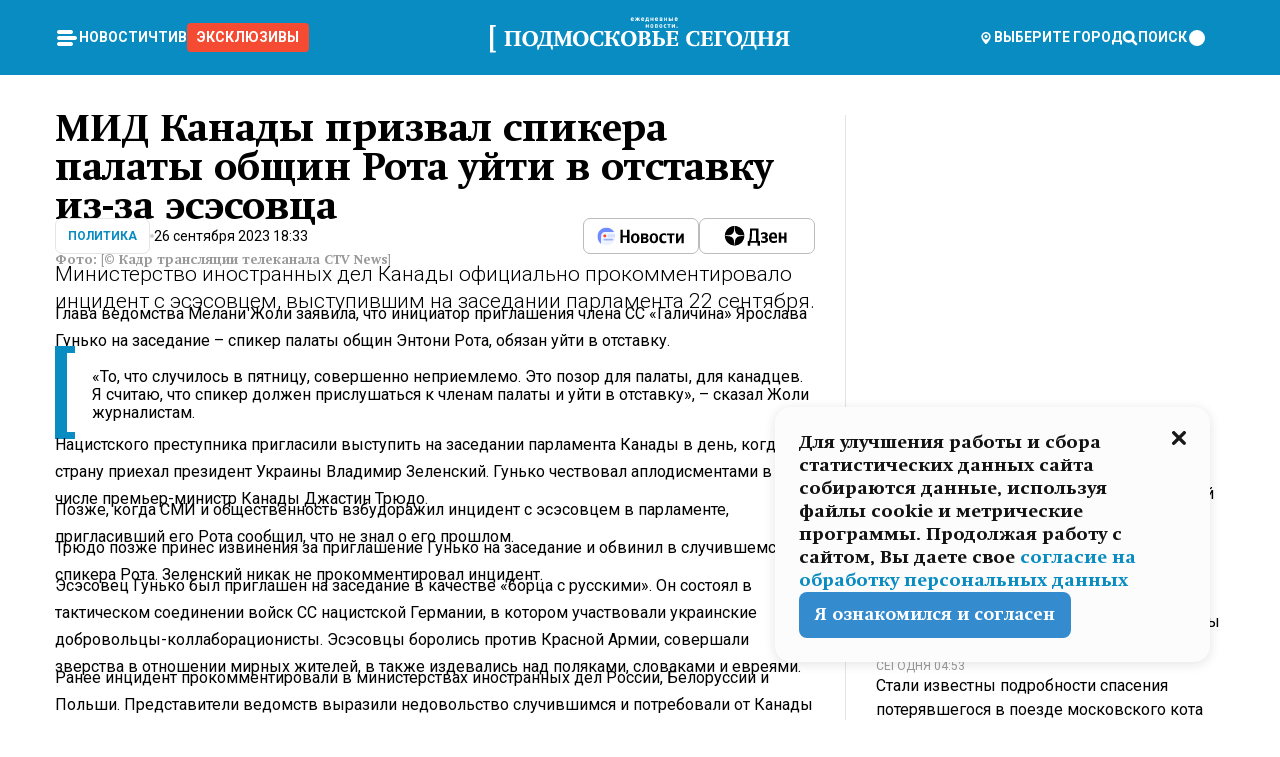

--- FILE ---
content_type: text/x-component
request_url: https://mosregtoday.ru/news/soc/rossijanka-poplavala-po-rossijskim-rekam-za-100-tys-rub-i-opisala-svoj-kruiz-frazoj-iz-treh-slov/?_rsc=1q272
body_size: 134
content:
0:["PbV7SluxaAwD1B9KREv9x",[["children","(root)","children","(withLastNews)","children","(withReader)","children","news","children",["category","soc","d"],[["category","soc","d"],{"children":[["slug","rossijanka-poplavala-po-rossijskim-rekam-za-100-tys-rub-i-opisala-svoj-kruiz-frazoj-iz-treh-slov","d"],{"children":["__PAGE__",{}]}]}],null,null]]]


--- FILE ---
content_type: text/x-component
request_url: https://mosregtoday.ru/tag/aktualno/?_rsc=1q272
body_size: 36845
content:
3:I[99305,[],""]
5:I[55236,[],""]
4:["tag","aktualno","d"]
0:["PbV7SluxaAwD1B9KREv9x",[[["",{"children":["(root)",{"children":["tag",{"children":[["tag","aktualno","d"],{"children":["__PAGE__",{}]}]}]}]},"$undefined","$undefined",true],["",{"children":["(root)",{"children":["tag",{"children":[["tag","aktualno","d"],{"children":["__PAGE__",{},["$L1","$L2",null]]},["$","$L3",null,{"parallelRouterKey":"children","segmentPath":["children","(root)","children","tag","children","$4","children"],"loading":"$undefined","loadingStyles":"$undefined","loadingScripts":"$undefined","hasLoading":false,"error":"$undefined","errorStyles":"$undefined","errorScripts":"$undefined","template":["$","$L5",null,{}],"templateStyles":"$undefined","templateScripts":"$undefined","notFound":"$undefined","notFoundStyles":"$undefined","styles":null}]]},["$","$L3",null,{"parallelRouterKey":"children","segmentPath":["children","(root)","children","tag","children"],"loading":"$undefined","loadingStyles":"$undefined","loadingScripts":"$undefined","hasLoading":false,"error":"$undefined","errorStyles":"$undefined","errorScripts":"$undefined","template":["$","$L5",null,{}],"templateStyles":"$undefined","templateScripts":"$undefined","notFound":"$undefined","notFoundStyles":"$undefined","styles":null}]]},[null,"$L6",null]]},[null,"$L7",null]],[[["$","link","0",{"rel":"stylesheet","href":"/_next/static/css/2a90060190a7bb0e.css","precedence":"next","crossOrigin":"$undefined"}],["$","link","1",{"rel":"stylesheet","href":"/_next/static/css/88b806c5c534bf36.css","precedence":"next","crossOrigin":"$undefined"}]],"$L8"]]]]
a:I[76632,["3678","static/chunks/47bf8baf-1f2d67bd9c3792df.js","2044","static/chunks/891cff7f-ce71d451404a5853.js","5161","static/chunks/5161-1c2f838231ea33dd.js","4337","static/chunks/4337-48284c746ce945fb.js","4552","static/chunks/4552-d12cf6a31bb11cfc.js","6632","static/chunks/6632-0760c778d282abcd.js","422","static/chunks/422-6b7076c38570caf4.js","5676","static/chunks/app/(root)/tag/%5Btag%5D/page-cf95fe1604a8aa92.js"],"MainLayout"]
b:I[76632,["3678","static/chunks/47bf8baf-1f2d67bd9c3792df.js","2044","static/chunks/891cff7f-ce71d451404a5853.js","5161","static/chunks/5161-1c2f838231ea33dd.js","4337","static/chunks/4337-48284c746ce945fb.js","4552","static/chunks/4552-d12cf6a31bb11cfc.js","6632","static/chunks/6632-0760c778d282abcd.js","422","static/chunks/422-6b7076c38570caf4.js","5676","static/chunks/app/(root)/tag/%5Btag%5D/page-cf95fe1604a8aa92.js"],"MainLayoutHeader"]
c:I[76632,["3678","static/chunks/47bf8baf-1f2d67bd9c3792df.js","2044","static/chunks/891cff7f-ce71d451404a5853.js","5161","static/chunks/5161-1c2f838231ea33dd.js","4337","static/chunks/4337-48284c746ce945fb.js","4552","static/chunks/4552-d12cf6a31bb11cfc.js","6632","static/chunks/6632-0760c778d282abcd.js","422","static/chunks/422-6b7076c38570caf4.js","5676","static/chunks/app/(root)/tag/%5Btag%5D/page-cf95fe1604a8aa92.js"],"HeaderWrapperIcons"]
d:I[76632,["3678","static/chunks/47bf8baf-1f2d67bd9c3792df.js","2044","static/chunks/891cff7f-ce71d451404a5853.js","5161","static/chunks/5161-1c2f838231ea33dd.js","4337","static/chunks/4337-48284c746ce945fb.js","4552","static/chunks/4552-d12cf6a31bb11cfc.js","6632","static/chunks/6632-0760c778d282abcd.js","422","static/chunks/422-6b7076c38570caf4.js","5676","static/chunks/app/(root)/tag/%5Btag%5D/page-cf95fe1604a8aa92.js"],"NavbarGrid"]
e:I[76632,["3678","static/chunks/47bf8baf-1f2d67bd9c3792df.js","2044","static/chunks/891cff7f-ce71d451404a5853.js","5161","static/chunks/5161-1c2f838231ea33dd.js","4337","static/chunks/4337-48284c746ce945fb.js","4552","static/chunks/4552-d12cf6a31bb11cfc.js","6632","static/chunks/6632-0760c778d282abcd.js","422","static/chunks/422-6b7076c38570caf4.js","5676","static/chunks/app/(root)/tag/%5Btag%5D/page-cf95fe1604a8aa92.js"],"NavbarColumn"]
f:I[76632,["3678","static/chunks/47bf8baf-1f2d67bd9c3792df.js","2044","static/chunks/891cff7f-ce71d451404a5853.js","5161","static/chunks/5161-1c2f838231ea33dd.js","4337","static/chunks/4337-48284c746ce945fb.js","4552","static/chunks/4552-d12cf6a31bb11cfc.js","6632","static/chunks/6632-0760c778d282abcd.js","422","static/chunks/422-6b7076c38570caf4.js","5676","static/chunks/app/(root)/tag/%5Btag%5D/page-cf95fe1604a8aa92.js"],"NavbarMenu"]
10:I[76632,["3678","static/chunks/47bf8baf-1f2d67bd9c3792df.js","2044","static/chunks/891cff7f-ce71d451404a5853.js","5161","static/chunks/5161-1c2f838231ea33dd.js","4337","static/chunks/4337-48284c746ce945fb.js","4552","static/chunks/4552-d12cf6a31bb11cfc.js","6632","static/chunks/6632-0760c778d282abcd.js","422","static/chunks/422-6b7076c38570caf4.js","5676","static/chunks/app/(root)/tag/%5Btag%5D/page-cf95fe1604a8aa92.js"],"Burger"]
11:I[76632,["3678","static/chunks/47bf8baf-1f2d67bd9c3792df.js","2044","static/chunks/891cff7f-ce71d451404a5853.js","5161","static/chunks/5161-1c2f838231ea33dd.js","4337","static/chunks/4337-48284c746ce945fb.js","4552","static/chunks/4552-d12cf6a31bb11cfc.js","6632","static/chunks/6632-0760c778d282abcd.js","422","static/chunks/422-6b7076c38570caf4.js","5676","static/chunks/app/(root)/tag/%5Btag%5D/page-cf95fe1604a8aa92.js"],"NavbarNavigation"]
12:I[76632,["3678","static/chunks/47bf8baf-1f2d67bd9c3792df.js","2044","static/chunks/891cff7f-ce71d451404a5853.js","5161","static/chunks/5161-1c2f838231ea33dd.js","4337","static/chunks/4337-48284c746ce945fb.js","4552","static/chunks/4552-d12cf6a31bb11cfc.js","6632","static/chunks/6632-0760c778d282abcd.js","422","static/chunks/422-6b7076c38570caf4.js","5676","static/chunks/app/(root)/tag/%5Btag%5D/page-cf95fe1604a8aa92.js"],"NavbarList"]
13:I[76632,["3678","static/chunks/47bf8baf-1f2d67bd9c3792df.js","2044","static/chunks/891cff7f-ce71d451404a5853.js","5161","static/chunks/5161-1c2f838231ea33dd.js","4337","static/chunks/4337-48284c746ce945fb.js","4552","static/chunks/4552-d12cf6a31bb11cfc.js","6632","static/chunks/6632-0760c778d282abcd.js","422","static/chunks/422-6b7076c38570caf4.js","5676","static/chunks/app/(root)/tag/%5Btag%5D/page-cf95fe1604a8aa92.js"],"NavbarListItem"]
14:I[85923,["3678","static/chunks/47bf8baf-1f2d67bd9c3792df.js","2044","static/chunks/891cff7f-ce71d451404a5853.js","5161","static/chunks/5161-1c2f838231ea33dd.js","4337","static/chunks/4337-48284c746ce945fb.js","4552","static/chunks/4552-d12cf6a31bb11cfc.js","6632","static/chunks/6632-0760c778d282abcd.js","422","static/chunks/422-6b7076c38570caf4.js","5676","static/chunks/app/(root)/tag/%5Btag%5D/page-cf95fe1604a8aa92.js"],"HeaderSearch"]
15:I[76632,["3678","static/chunks/47bf8baf-1f2d67bd9c3792df.js","2044","static/chunks/891cff7f-ce71d451404a5853.js","5161","static/chunks/5161-1c2f838231ea33dd.js","4337","static/chunks/4337-48284c746ce945fb.js","4552","static/chunks/4552-d12cf6a31bb11cfc.js","6632","static/chunks/6632-0760c778d282abcd.js","422","static/chunks/422-6b7076c38570caf4.js","5676","static/chunks/app/(root)/tag/%5Btag%5D/page-cf95fe1604a8aa92.js"],"NavbarTheme"]
16:I[79983,["3678","static/chunks/47bf8baf-1f2d67bd9c3792df.js","2044","static/chunks/891cff7f-ce71d451404a5853.js","5161","static/chunks/5161-1c2f838231ea33dd.js","4337","static/chunks/4337-48284c746ce945fb.js","4552","static/chunks/4552-d12cf6a31bb11cfc.js","6632","static/chunks/6632-0760c778d282abcd.js","422","static/chunks/422-6b7076c38570caf4.js","5676","static/chunks/app/(root)/tag/%5Btag%5D/page-cf95fe1604a8aa92.js"],"HeaderAction"]
17:I[76632,["3678","static/chunks/47bf8baf-1f2d67bd9c3792df.js","2044","static/chunks/891cff7f-ce71d451404a5853.js","5161","static/chunks/5161-1c2f838231ea33dd.js","4337","static/chunks/4337-48284c746ce945fb.js","4552","static/chunks/4552-d12cf6a31bb11cfc.js","6632","static/chunks/6632-0760c778d282abcd.js","422","static/chunks/422-6b7076c38570caf4.js","5676","static/chunks/app/(root)/tag/%5Btag%5D/page-cf95fe1604a8aa92.js"],"HeaderGroupIcons"]
18:I[76632,["3678","static/chunks/47bf8baf-1f2d67bd9c3792df.js","2044","static/chunks/891cff7f-ce71d451404a5853.js","5161","static/chunks/5161-1c2f838231ea33dd.js","4337","static/chunks/4337-48284c746ce945fb.js","4552","static/chunks/4552-d12cf6a31bb11cfc.js","6632","static/chunks/6632-0760c778d282abcd.js","422","static/chunks/422-6b7076c38570caf4.js","5676","static/chunks/app/(root)/tag/%5Btag%5D/page-cf95fe1604a8aa92.js"],"HeaderIcon"]
1b:I[76632,["3678","static/chunks/47bf8baf-1f2d67bd9c3792df.js","2044","static/chunks/891cff7f-ce71d451404a5853.js","5161","static/chunks/5161-1c2f838231ea33dd.js","4337","static/chunks/4337-48284c746ce945fb.js","4552","static/chunks/4552-d12cf6a31bb11cfc.js","6632","static/chunks/6632-0760c778d282abcd.js","422","static/chunks/422-6b7076c38570caf4.js","5676","static/chunks/app/(root)/tag/%5Btag%5D/page-cf95fe1604a8aa92.js"],"MainLayoutContent"]
1c:I[44249,["3678","static/chunks/47bf8baf-1f2d67bd9c3792df.js","2044","static/chunks/891cff7f-ce71d451404a5853.js","5161","static/chunks/5161-1c2f838231ea33dd.js","4337","static/chunks/4337-48284c746ce945fb.js","6632","static/chunks/6632-0760c778d282abcd.js","4701","static/chunks/app/(root)/error-8813a7226deadb06.js"],""]
1d:I[76632,["3678","static/chunks/47bf8baf-1f2d67bd9c3792df.js","2044","static/chunks/891cff7f-ce71d451404a5853.js","5161","static/chunks/5161-1c2f838231ea33dd.js","4337","static/chunks/4337-48284c746ce945fb.js","4552","static/chunks/4552-d12cf6a31bb11cfc.js","6632","static/chunks/6632-0760c778d282abcd.js","422","static/chunks/422-6b7076c38570caf4.js","5676","static/chunks/app/(root)/tag/%5Btag%5D/page-cf95fe1604a8aa92.js"],"ContentWithColumn"]
1e:I[76632,["3678","static/chunks/47bf8baf-1f2d67bd9c3792df.js","2044","static/chunks/891cff7f-ce71d451404a5853.js","5161","static/chunks/5161-1c2f838231ea33dd.js","4337","static/chunks/4337-48284c746ce945fb.js","4552","static/chunks/4552-d12cf6a31bb11cfc.js","6632","static/chunks/6632-0760c778d282abcd.js","422","static/chunks/422-6b7076c38570caf4.js","5676","static/chunks/app/(root)/tag/%5Btag%5D/page-cf95fe1604a8aa92.js"],"ContentSection"]
1f:I[76632,["3678","static/chunks/47bf8baf-1f2d67bd9c3792df.js","2044","static/chunks/891cff7f-ce71d451404a5853.js","5161","static/chunks/5161-1c2f838231ea33dd.js","4337","static/chunks/4337-48284c746ce945fb.js","4552","static/chunks/4552-d12cf6a31bb11cfc.js","6632","static/chunks/6632-0760c778d282abcd.js","422","static/chunks/422-6b7076c38570caf4.js","5676","static/chunks/app/(root)/tag/%5Btag%5D/page-cf95fe1604a8aa92.js"],"Paragraph"]
20:I[9265,["3678","static/chunks/47bf8baf-1f2d67bd9c3792df.js","2044","static/chunks/891cff7f-ce71d451404a5853.js","5161","static/chunks/5161-1c2f838231ea33dd.js","4337","static/chunks/4337-48284c746ce945fb.js","4552","static/chunks/4552-d12cf6a31bb11cfc.js","6632","static/chunks/6632-0760c778d282abcd.js","422","static/chunks/422-6b7076c38570caf4.js","5676","static/chunks/app/(root)/tag/%5Btag%5D/page-cf95fe1604a8aa92.js"],""]
22:I[76632,["3678","static/chunks/47bf8baf-1f2d67bd9c3792df.js","2044","static/chunks/891cff7f-ce71d451404a5853.js","5161","static/chunks/5161-1c2f838231ea33dd.js","4337","static/chunks/4337-48284c746ce945fb.js","4552","static/chunks/4552-d12cf6a31bb11cfc.js","6632","static/chunks/6632-0760c778d282abcd.js","422","static/chunks/422-6b7076c38570caf4.js","5676","static/chunks/app/(root)/tag/%5Btag%5D/page-cf95fe1604a8aa92.js"],"MainLayoutFooter"]
23:I[76632,["3678","static/chunks/47bf8baf-1f2d67bd9c3792df.js","2044","static/chunks/891cff7f-ce71d451404a5853.js","5161","static/chunks/5161-1c2f838231ea33dd.js","4337","static/chunks/4337-48284c746ce945fb.js","4552","static/chunks/4552-d12cf6a31bb11cfc.js","6632","static/chunks/6632-0760c778d282abcd.js","422","static/chunks/422-6b7076c38570caf4.js","5676","static/chunks/app/(root)/tag/%5Btag%5D/page-cf95fe1604a8aa92.js"],"FooterGrid"]
24:I[76632,["3678","static/chunks/47bf8baf-1f2d67bd9c3792df.js","2044","static/chunks/891cff7f-ce71d451404a5853.js","5161","static/chunks/5161-1c2f838231ea33dd.js","4337","static/chunks/4337-48284c746ce945fb.js","4552","static/chunks/4552-d12cf6a31bb11cfc.js","6632","static/chunks/6632-0760c778d282abcd.js","422","static/chunks/422-6b7076c38570caf4.js","5676","static/chunks/app/(root)/tag/%5Btag%5D/page-cf95fe1604a8aa92.js"],"FooterInfoLeft"]
25:I[76632,["3678","static/chunks/47bf8baf-1f2d67bd9c3792df.js","2044","static/chunks/891cff7f-ce71d451404a5853.js","5161","static/chunks/5161-1c2f838231ea33dd.js","4337","static/chunks/4337-48284c746ce945fb.js","4552","static/chunks/4552-d12cf6a31bb11cfc.js","6632","static/chunks/6632-0760c778d282abcd.js","422","static/chunks/422-6b7076c38570caf4.js","5676","static/chunks/app/(root)/tag/%5Btag%5D/page-cf95fe1604a8aa92.js"],"FooterRules"]
26:I[76632,["3678","static/chunks/47bf8baf-1f2d67bd9c3792df.js","2044","static/chunks/891cff7f-ce71d451404a5853.js","5161","static/chunks/5161-1c2f838231ea33dd.js","4337","static/chunks/4337-48284c746ce945fb.js","4552","static/chunks/4552-d12cf6a31bb11cfc.js","6632","static/chunks/6632-0760c778d282abcd.js","422","static/chunks/422-6b7076c38570caf4.js","5676","static/chunks/app/(root)/tag/%5Btag%5D/page-cf95fe1604a8aa92.js"],"FooterAgeIcon"]
27:I[76632,["3678","static/chunks/47bf8baf-1f2d67bd9c3792df.js","2044","static/chunks/891cff7f-ce71d451404a5853.js","5161","static/chunks/5161-1c2f838231ea33dd.js","4337","static/chunks/4337-48284c746ce945fb.js","4552","static/chunks/4552-d12cf6a31bb11cfc.js","6632","static/chunks/6632-0760c778d282abcd.js","422","static/chunks/422-6b7076c38570caf4.js","5676","static/chunks/app/(root)/tag/%5Btag%5D/page-cf95fe1604a8aa92.js"],"FooterNavsWrapper"]
28:I[76632,["3678","static/chunks/47bf8baf-1f2d67bd9c3792df.js","2044","static/chunks/891cff7f-ce71d451404a5853.js","5161","static/chunks/5161-1c2f838231ea33dd.js","4337","static/chunks/4337-48284c746ce945fb.js","4552","static/chunks/4552-d12cf6a31bb11cfc.js","6632","static/chunks/6632-0760c778d282abcd.js","422","static/chunks/422-6b7076c38570caf4.js","5676","static/chunks/app/(root)/tag/%5Btag%5D/page-cf95fe1604a8aa92.js"],"FooterNavs"]
29:I[76632,["3678","static/chunks/47bf8baf-1f2d67bd9c3792df.js","2044","static/chunks/891cff7f-ce71d451404a5853.js","5161","static/chunks/5161-1c2f838231ea33dd.js","4337","static/chunks/4337-48284c746ce945fb.js","4552","static/chunks/4552-d12cf6a31bb11cfc.js","6632","static/chunks/6632-0760c778d282abcd.js","422","static/chunks/422-6b7076c38570caf4.js","5676","static/chunks/app/(root)/tag/%5Btag%5D/page-cf95fe1604a8aa92.js"],"FooterNavsItem"]
2a:I[76632,["3678","static/chunks/47bf8baf-1f2d67bd9c3792df.js","2044","static/chunks/891cff7f-ce71d451404a5853.js","5161","static/chunks/5161-1c2f838231ea33dd.js","4337","static/chunks/4337-48284c746ce945fb.js","4552","static/chunks/4552-d12cf6a31bb11cfc.js","6632","static/chunks/6632-0760c778d282abcd.js","422","static/chunks/422-6b7076c38570caf4.js","5676","static/chunks/app/(root)/tag/%5Btag%5D/page-cf95fe1604a8aa92.js"],"FooterSocial"]
2b:I[76632,["3678","static/chunks/47bf8baf-1f2d67bd9c3792df.js","2044","static/chunks/891cff7f-ce71d451404a5853.js","5161","static/chunks/5161-1c2f838231ea33dd.js","4337","static/chunks/4337-48284c746ce945fb.js","4552","static/chunks/4552-d12cf6a31bb11cfc.js","6632","static/chunks/6632-0760c778d282abcd.js","422","static/chunks/422-6b7076c38570caf4.js","5676","static/chunks/app/(root)/tag/%5Btag%5D/page-cf95fe1604a8aa92.js"],"SocialItem"]
2c:I[76632,["3678","static/chunks/47bf8baf-1f2d67bd9c3792df.js","2044","static/chunks/891cff7f-ce71d451404a5853.js","5161","static/chunks/5161-1c2f838231ea33dd.js","4337","static/chunks/4337-48284c746ce945fb.js","4552","static/chunks/4552-d12cf6a31bb11cfc.js","6632","static/chunks/6632-0760c778d282abcd.js","422","static/chunks/422-6b7076c38570caf4.js","5676","static/chunks/app/(root)/tag/%5Btag%5D/page-cf95fe1604a8aa92.js"],"FooterInfoRight"]
2d:I[76632,["3678","static/chunks/47bf8baf-1f2d67bd9c3792df.js","2044","static/chunks/891cff7f-ce71d451404a5853.js","5161","static/chunks/5161-1c2f838231ea33dd.js","4337","static/chunks/4337-48284c746ce945fb.js","4552","static/chunks/4552-d12cf6a31bb11cfc.js","6632","static/chunks/6632-0760c778d282abcd.js","422","static/chunks/422-6b7076c38570caf4.js","5676","static/chunks/app/(root)/tag/%5Btag%5D/page-cf95fe1604a8aa92.js"],"FooterMaterial"]
2e:I[50103,["3678","static/chunks/47bf8baf-1f2d67bd9c3792df.js","2044","static/chunks/891cff7f-ce71d451404a5853.js","5161","static/chunks/5161-1c2f838231ea33dd.js","4337","static/chunks/4337-48284c746ce945fb.js","4552","static/chunks/4552-d12cf6a31bb11cfc.js","6632","static/chunks/6632-0760c778d282abcd.js","422","static/chunks/422-6b7076c38570caf4.js","3185","static/chunks/app/layout-0570a95a7cb4cee8.js"],"ConfigInitializer"]
2f:I[76632,["3678","static/chunks/47bf8baf-1f2d67bd9c3792df.js","2044","static/chunks/891cff7f-ce71d451404a5853.js","5161","static/chunks/5161-1c2f838231ea33dd.js","4337","static/chunks/4337-48284c746ce945fb.js","4552","static/chunks/4552-d12cf6a31bb11cfc.js","6632","static/chunks/6632-0760c778d282abcd.js","422","static/chunks/422-6b7076c38570caf4.js","5676","static/chunks/app/(root)/tag/%5Btag%5D/page-cf95fe1604a8aa92.js"],"Root"]
30:I[7697,["3678","static/chunks/47bf8baf-1f2d67bd9c3792df.js","2044","static/chunks/891cff7f-ce71d451404a5853.js","5161","static/chunks/5161-1c2f838231ea33dd.js","4337","static/chunks/4337-48284c746ce945fb.js","4552","static/chunks/4552-d12cf6a31bb11cfc.js","6632","static/chunks/6632-0760c778d282abcd.js","422","static/chunks/422-6b7076c38570caf4.js","5676","static/chunks/app/(root)/tag/%5Btag%5D/page-cf95fe1604a8aa92.js"],""]
31:I[73501,["3678","static/chunks/47bf8baf-1f2d67bd9c3792df.js","2044","static/chunks/891cff7f-ce71d451404a5853.js","5161","static/chunks/5161-1c2f838231ea33dd.js","4337","static/chunks/4337-48284c746ce945fb.js","4552","static/chunks/4552-d12cf6a31bb11cfc.js","6632","static/chunks/6632-0760c778d282abcd.js","422","static/chunks/422-6b7076c38570caf4.js","5676","static/chunks/app/(root)/tag/%5Btag%5D/page-cf95fe1604a8aa92.js"],"YMHit"]
32:I[42439,["3678","static/chunks/47bf8baf-1f2d67bd9c3792df.js","2044","static/chunks/891cff7f-ce71d451404a5853.js","5161","static/chunks/5161-1c2f838231ea33dd.js","4337","static/chunks/4337-48284c746ce945fb.js","4552","static/chunks/4552-d12cf6a31bb11cfc.js","6632","static/chunks/6632-0760c778d282abcd.js","422","static/chunks/422-6b7076c38570caf4.js","5676","static/chunks/app/(root)/tag/%5Btag%5D/page-cf95fe1604a8aa92.js"],"ScrollDirectionContextProvider"]
37:"$Sreact.suspense"
38:I[75124,["3678","static/chunks/47bf8baf-1f2d67bd9c3792df.js","2044","static/chunks/891cff7f-ce71d451404a5853.js","5161","static/chunks/5161-1c2f838231ea33dd.js","4337","static/chunks/4337-48284c746ce945fb.js","4552","static/chunks/4552-d12cf6a31bb11cfc.js","6632","static/chunks/6632-0760c778d282abcd.js","422","static/chunks/422-6b7076c38570caf4.js","5676","static/chunks/app/(root)/tag/%5Btag%5D/page-cf95fe1604a8aa92.js"],"NoSSR"]
39:I[24577,["3678","static/chunks/47bf8baf-1f2d67bd9c3792df.js","2044","static/chunks/891cff7f-ce71d451404a5853.js","5161","static/chunks/5161-1c2f838231ea33dd.js","4337","static/chunks/4337-48284c746ce945fb.js","4552","static/chunks/4552-d12cf6a31bb11cfc.js","6632","static/chunks/6632-0760c778d282abcd.js","422","static/chunks/422-6b7076c38570caf4.js","3185","static/chunks/app/layout-0570a95a7cb4cee8.js"],""]
19:Tb25,M44.026 11.033c-.557 0-1.114.046-1.67.116-.372.046-.743.116-1.091.186L40.15 8.756 37.946 3.6l-.093-.209h6.196V0H32.724l1.626 3.81.882 2.066a8.713 8.713 0 0 0-1.718-.07c-1.346.07-2.367.396-2.553.465l-1.021.349-.395.139.279 1.463c.023.07.046.232.116.465a10.12 10.12 0 0 0 1.253 2.857c.557.859 1.323 1.695 2.344 2.3a.7.7 0 0 0 .186.092c.278.163.58.279.882.395.209.07.418.14.627.186a12.895 12.895 0 0 0-3.876 6.759c-.047.162-.07.348-.093.51h-5.524c-.023-.162-.07-.348-.093-.51a10.45 10.45 0 0 0-.394-1.394 13.058 13.058 0 0 0-6.336-7.363l.394-.952 1.114-2.602c.186.024.418.07.627.093h.998a8.05 8.05 0 0 0 2.39-.348c.442-.14.86-.325 1.277-.557.371-.21.696-.465.998-.72 2.042-1.789 2.646-4.553 2.715-4.901l.279-1.464L28.29.604a9.523 9.523 0 0 0-1.578-.349c-1.37-.209-3.365-.232-5.13.813-.045.024-.115.07-.162.093-1.114.697-1.903 1.696-2.436 2.648-.302.511-.511 1.022-.697 1.463H10.931v3.392H16.873l-.14.325-1.02 2.369a14.308 14.308 0 0 0-1.44-.232 12.817 12.817 0 0 0-7.195 1.347 13.025 13.025 0 0 0-3.133 2.23 13.012 13.012 0 0 0-3.643 6.55A13.445 13.445 0 0 0 0 24.015c0 .163 0 .326.023.488C.28 31.45 5.988 37 12.973 37c3.807 0 7.242-1.65 9.609-4.274a13.26 13.26 0 0 0 2.622-4.413c.348-.998.58-2.067.673-3.159H31.1l.07.628a13.13 13.13 0 0 0 .79 3.019C33.86 33.586 38.548 37 44.002 37c2.994 0 5.756-1.022 7.938-2.74.881-.674 1.647-1.464 2.344-2.347a12.81 12.81 0 0 0 2.669-7.432c0-.163.023-.325.023-.488 0-.952-.116-1.881-.302-2.764-1.253-5.806-6.452-10.196-12.648-10.196ZM21.91 5.48c.209-.394.487-.766.812-1.091a2.59 2.59 0 0 1 .557-.441c.65-.372 1.462-.465 2.205-.442-.348.65-.836 1.324-1.485 1.696-.256.14-.534.255-.836.325-.44.116-.905.14-1.346.116l.093-.163Zm.626 19.023c-.046.79-.185 1.556-.394 2.276a9.591 9.591 0 0 1-4.062 5.342 9.468 9.468 0 0 1-5.129 1.487c-5.129 0-9.33-4.042-9.585-9.128 0-.163-.023-.325-.023-.488 0-.952.14-1.881.418-2.764a9.552 9.552 0 0 1 3.736-5.11 9.547 9.547 0 0 1 4.526-1.672c.302-.023.627-.046.928-.046.465 0 .952.046 1.393.092l-.325.767-1.253 3.02-1.277 2.972-.65 1.533 3.11 1.324 1.23-2.88.72-1.695 1.276-2.973.418-.953a9.693 9.693 0 0 1 2.715 2.23 9.771 9.771 0 0 1 1.857 3.414c.093.302.162.628.232.953a9.41 9.41 0 0 1 .186 1.811c-.023.163-.023.326-.047.488Zm12.51-13.75c-.534-.395-.952-.976-1.254-1.556.58-.023 1.23.046 1.788.255.139.047.278.116.417.186.65.372 1.137 1.045 1.486 1.696-.743.023-1.555-.07-2.205-.442a2.033 2.033 0 0 1-.232-.14Zm-.21 10.498c.72-2.415 2.391-4.436 4.573-5.644l2.414 5.644.232.511h-7.357c.046-.162.092-.348.139-.51Zm9.191 12.357a9.577 9.577 0 0 1-8.494-5.156 9.185 9.185 0 0 1-.487-1.092c-.023-.047-.023-.093-.047-.14a10.308 10.308 0 0 1-.487-2.067h12.672l-.279-.65-1.392-3.252-2.878-6.712c.464-.07.928-.093 1.392-.093 4.317 0 7.984 2.88 9.191 6.829.255.882.418 1.811.418 2.764 0 .162 0 .325-.023.487a9.593 9.593 0 0 1-2.437 5.923 9.769 9.769 0 0 1-3.04 2.276 10.102 10.102 0 0 1-4.108.883Z1a:T1e8a,M1.934 14.697c.451-.128.742-.353.935-.706.193-.353.322-.866.419-1.572L4.448.449H21.47v19.447h-5.738V5.52H9.574l-.741 7.99c-.162 1.604-.484 2.888-.967 3.787-.484.898-1.258 1.572-2.257 1.99-1.032.416-2.418.641-4.19.641-.613 0-1.097 0-1.419-.032v-5.038c.838.032 1.483-.032 1.934-.16Zm29.464 4.365c-1.677-.899-2.966-2.086-3.9-3.627-.936-1.54-1.387-3.273-1.387-5.23 0-1.958.483-3.69 1.418-5.263.935-1.54 2.257-2.76 3.933-3.626C33.138.449 35.008 0 37.103 0c2.128 0 3.997.45 5.674 1.316 1.676.898 2.965 2.118 3.9 3.658s1.386 3.305 1.386 5.263c0 .577-.032 1.155-.129 1.733H31.657c.257 1.22.87 2.214 1.837 2.952s2.16 1.123 3.546 1.123c1.031 0 1.966-.192 2.772-.61.838-.385 1.483-.962 1.999-1.7h5.673c-.773 2.053-2.095 3.69-3.965 4.877-1.87 1.188-4.03 1.797-6.511 1.797-2.063 0-3.933-.449-5.61-1.347ZM42.55 8.472c-.29-1.284-.903-2.31-1.902-3.049-.967-.738-2.192-1.123-3.61-1.123-1.419 0-2.611.385-3.578 1.123-.967.77-1.58 1.765-1.87 3.017h10.96v.032ZM56.412 5.52h-6.221V.45H68.34v5.037h-6.222v14.409h-5.706V5.52Zm19.535 13.542c-1.708-.899-3.062-2.118-4.03-3.659-.966-1.54-1.45-3.305-1.45-5.23 0-1.926.484-3.659 1.45-5.231.968-1.54 2.322-2.76 4.03-3.658 1.709-.899 3.643-1.316 5.77-1.316 2.128 0 4.062.45 5.77 1.316 1.71.898 3.063 2.118 4.03 3.658.967 1.54 1.45 3.305 1.45 5.23 0 1.926-.483 3.659-1.45 5.231-.967 1.54-2.32 2.76-4.03 3.659-1.708.898-3.642 1.315-5.77 1.315-2.127.032-4.061-.417-5.77-1.315Zm9.8-5.007c1.031-.994 1.547-2.278 1.547-3.882 0-1.605-.516-2.92-1.547-3.915-1.032-.995-2.385-1.477-4.03-1.477-1.676 0-3.03.482-4.061 1.477-1.032.994-1.547 2.278-1.547 3.915 0 1.604.515 2.888 1.547 3.883 1.031.994 2.385 1.476 4.061 1.476 1.677.032 2.998-.482 4.03-1.476ZM17.085 27.92v7.252h-1.483v-5.937h-3.095v5.937h-1.482v-7.252h6.06Zm4.835-.097c.548 0 1.064.097 1.515.257.452.192.838.417 1.129.738.322.32.548.706.709 1.155.161.45.258.963.258 1.508 0 .546-.097 1.027-.258 1.477-.161.449-.387.866-.71 1.187-.322.32-.676.61-1.128.77a3.355 3.355 0 0 1-1.515.257c-.58 0-1.064-.096-1.515-.289a3.511 3.511 0 0 1-1.128-.77 3.488 3.488 0 0 1-.71-1.155c-.16-.45-.225-.931-.225-1.477 0-.545.097-1.058.258-1.508.161-.449.42-.834.71-1.187.322-.321.676-.578 1.127-.77.42-.096.935-.193 1.483-.193Zm-2.095 3.69c0 .322.032.61.129.9.097.288.226.545.387.737.16.225.387.385.644.514.258.128.58.192.903.224.322 0 .645-.064.903-.192.258-.129.483-.29.644-.514a2.757 2.757 0 0 0 .516-1.669 2.758 2.758 0 0 0-.516-1.668c-.16-.225-.386-.385-.644-.514a2.068 2.068 0 0 0-.903-.192 1.97 1.97 0 0 0-.903.192c-.257.129-.483.29-.644.514-.161.224-.29.481-.387.738-.065.32-.129.61-.129.93ZM33.364 37h-1.483v-1.83h-4.48V37h-1.483v-3.145h.257c.13 0 .226 0 .323-.032a.965.965 0 0 0 .258-.128 1 1 0 0 0 .129-.193c.032-.096.064-.16.096-.257.032-.096.032-.16.065-.256 0-.096.032-.16.032-.225l.097-1.38c.032-.481.032-.93.032-1.38.032-.674.032-1.348.032-2.053h5.255v5.936h.87V37Zm-2.385-3.145v-4.62h-2.322l-.064 2.31v.545c0 .193-.032.417-.032.61-.032.224-.032.417-.097.61-.032.192-.097.353-.129.513h2.643v.032Zm4.964-5.936 2.192 3.401 2.16-3.401h1.58v7.252H40.39v-5.006l-1.934 3.145h-.677l-1.998-3.145v5.006h-1.483v-7.252h1.644Zm10.734-.097c.548 0 1.064.097 1.515.257.452.192.839.417 1.129.738.322.32.548.706.709 1.155.161.45.258.963.258 1.508 0 .546-.097 1.027-.258 1.477-.161.449-.387.866-.71 1.187-.322.32-.676.61-1.128.77a3.355 3.355 0 0 1-1.515.257c-.58 0-1.063-.096-1.515-.289a3.511 3.511 0 0 1-1.128-.77 3.492 3.492 0 0 1-.71-1.155c-.16-.45-.225-.931-.225-1.477 0-.545.097-1.058.258-1.508.161-.449.42-.834.71-1.187.322-.321.676-.578 1.127-.77a6.652 6.652 0 0 1 1.483-.193Zm-2.063 3.69c0 .322.033.61.13.9.096.288.225.545.386.737.161.225.387.385.645.514.258.128.58.192.902.224.323 0 .645-.064.903-.192.258-.129.483-.29.645-.514a2.757 2.757 0 0 0 .516-1.669 2.758 2.758 0 0 0-.516-1.668c-.162-.225-.387-.385-.645-.514a2.068 2.068 0 0 0-.903-.192 1.97 1.97 0 0 0-.902.192c-.258.129-.484.29-.645.514-.161.224-.29.481-.387.738a3.09 3.09 0 0 0-.129.93Zm8.091 0c0 .322.033.61.13.9.064.288.193.545.354.77.161.224.355.384.612.513.258.128.548.192.903.192.451 0 .806-.096 1.096-.289.29-.192.451-.48.516-.802h1.45c-.032.417-.129.77-.322 1.06a3.875 3.875 0 0 1-.677.77c-.29.192-.612.352-.967.449a4.31 4.31 0 0 1-1.096.16c-.58 0-1.064-.096-1.515-.289a3.059 3.059 0 0 1-1.096-.77 3.424 3.424 0 0 1-.677-1.155c-.161-.45-.226-.93-.226-1.476 0-.514.065-1.027.226-1.477a3.93 3.93 0 0 1 .677-1.187c.29-.32.677-.577 1.096-.77.451-.192.935-.289 1.515-.289.387 0 .774.032 1.128.129.355.096.677.256.935.449.29.192.484.45.677.77.161.32.29.674.322 1.123h-1.45c-.065-.353-.258-.61-.548-.834a1.896 1.896 0 0 0-1.064-.321 1.97 1.97 0 0 0-.903.192c-.258.129-.45.321-.612.514a2.11 2.11 0 0 0-.355.77c-.064.321-.129.61-.129.899Zm7.77.707v2.952H58.99v-7.252h1.483v2.984h.774l2.127-2.984h1.741l-2.579 3.433 2.611 3.819h-1.74l-1.999-2.952h-.935Zm8.413-4.397c.548 0 1.063.097 1.515.257.451.192.838.417 1.128.738.322.32.548.706.71 1.155.16.45.257.963.257 1.508 0 .546-.097 1.027-.258 1.477-.161.449-.387.866-.709 1.187-.322.32-.677.61-1.128.77a3.355 3.355 0 0 1-1.515.257c-.58 0-1.064-.096-1.515-.289a3.511 3.511 0 0 1-1.129-.77 3.49 3.49 0 0 1-.709-1.155c-.161-.45-.225-.931-.225-1.477 0-.545.096-1.058.257-1.508.162-.449.42-.834.71-1.187.322-.321.677-.578 1.128-.77a6.652 6.652 0 0 1 1.483-.193Zm-2.096 3.69c0 .322.033.61.13.9.096.288.225.545.386.737.161.225.387.385.645.514.258.128.58.192.903.224.322 0 .644-.064.902-.192.258-.129.484-.29.645-.514a2.757 2.757 0 0 0 .516-1.669 2.758 2.758 0 0 0-.516-1.668c-.161-.225-.387-.385-.645-.514a2.068 2.068 0 0 0-.902-.192 1.97 1.97 0 0 0-.903.192c-.258.129-.484.29-.645.514-.161.224-.29.481-.387.738-.064.32-.129.61-.129.93Zm6.899 3.659v-7.252h3.223a4.4 4.4 0 0 1 .935.096c.29.064.548.192.742.353.16.128.322.32.45.545.13.225.194.482.194.802 0 .321-.064.642-.193.899a1.548 1.548 0 0 1-.645.642c.226.064.387.16.548.289.161.128.258.256.355.417.097.16.161.353.193.545.032.193.065.386.065.61 0 .321-.097.642-.258.899a1.857 1.857 0 0 1-.645.674 2.03 2.03 0 0 1-1.031.385 6.322 6.322 0 0 1-1.096.096H73.69Zm2.804-4.3c.161 0 .29 0 .452-.032.16-.032.29-.064.419-.129.096-.064.193-.16.29-.288.064-.129.129-.257.129-.418a.681.681 0 0 0-.097-.385c-.064-.096-.129-.192-.226-.224-.096-.065-.225-.097-.386-.129h-1.902v1.605h1.321Zm-1.321 2.984h1.354c.193 0 .419 0 .644-.032.226-.032.42-.096.58-.225.097-.064.162-.16.226-.288a.886.886 0 0 0 .097-.418.682.682 0 0 0-.097-.385.978.978 0 0 0-.258-.256c-.129-.064-.258-.129-.386-.129-.162 0-.29-.032-.452-.032h-1.676v1.765h-.032Zm5.576 1.316v-7.252h1.483v2.599h1.709c.483 0 .902.064 1.257.16.355.129.645.289.87.546.162.192.258.385.355.642.097.256.129.545.129.898 0 .481-.097.899-.29 1.22-.194.32-.42.577-.742.738-.258.16-.548.256-.902.32a5.96 5.96 0 0 1-1.064.097H80.75v.032Zm1.516-1.316h1.289c.193 0 .387 0 .58-.032.194-.032.355-.064.516-.16.161-.065.258-.193.355-.321.096-.129.129-.321.129-.546 0-.192-.033-.353-.13-.481a.705.705 0 0 0-.322-.289 1.052 1.052 0 0 0-.451-.128c-.161-.032-.323-.032-.516-.032h-1.45v1.99ZM93 27.92v1.315h-3.707v1.701h3.223v1.316h-3.223v1.604H93v1.316h-5.19v-7.252H93ZM0 35.17v-7.252h3.224a4.4 4.4 0 0 1 .934.096c.29.064.548.192.742.353.161.128.322.32.451.545.13.225.194.482.194.802 0 .321-.065.642-.194.899a1.548 1.548 0 0 1-.645.642c.226.064.387.16.548.289.162.128.258.256.355.417.097.16.161.353.193.545.033.193.065.386.065.61 0 .321-.097.642-.258.899a1.857 1.857 0 0 1-.645.674 2.03 2.03 0 0 1-1.031.385 6.321 6.321 0 0 1-1.096.096H0Zm2.805-4.3c.16 0 .29 0 .45-.032a1.6 1.6 0 0 0 .42-.129c.097-.064.193-.16.29-.288.064-.129.129-.257.129-.418a.682.682 0 0 0-.097-.385c-.064-.096-.129-.192-.225-.224-.097-.065-.226-.097-.387-.129H1.483v1.605h1.322Zm-1.322 2.984h1.354c.193 0 .419 0 .644-.032.226-.032.42-.096.58-.225.097-.064.162-.16.226-.288a.885.885 0 0 0 .097-.418.682.682 0 0 0-.097-.385.977.977 0 0 0-.258-.256c-.128-.064-.257-.129-.386-.129-.162 0-.29-.032-.452-.032H1.515v1.765h-.032Z6:["$L9",["$","$La",null,{"children":[["$","$Lb",null,{"children":[["$","$Lc",null,{"left":true,"fontSize":"267px"}],["$","$Ld",null,{"children":[["$","$Le",null,{"children":[["$","$Lf",null,{"children":["$","$L10",null,{}]}],["$","$L11",null,{"children":["$","$L12",null,{"children":[["$","$L13",null,{"href":"/news","children":"ÐÐ¾Ð²Ð¾ÑÑ‚Ð¸"}],["$","$L13",null,{"href":"/articles","children":"Ð§Ñ‚Ð¸Ð²Ð¾"}],["$","$L13",null,{"href":"/exclusive","style":{"borderRadius":"0.25rem","background":"#F64B33","margin":"-10px","padding":"10px"},"children":"Ð­ÐºÑÐºÐ»ÑŽÐ·Ð¸Ð²Ñ‹"}]]}]}]]}],["$","$L14",null,{}],["$","$L15",null,{"children":["$","$L16",null,{}]}]]}],["$","$Lc",null,{"fontSize":"267px","left":false,"children":["$","$L17",null,{"children":[["$","$L18",null,{"fontSize":"57px","children":["$","svg",null,{"xmlns":"http://www.w3.org/2000/svg","width":"1em","height":"1em","fill":"none","viewBox":"0 0 57 37","children":[["$","g",null,{"clipPath":"url(#bike_svg__a)","children":["$","path",null,{"fill":"currentColor","d":"$19"}]}],["$","defs",null,{"children":["$","clipPath",null,{"id":"bike_svg__a","children":["$","path",null,{"fill":"currentColor","d":"M0 0h57v37H0z"}]}]}]]}]}],["$","$L18",null,{"fontSize":"93px","children":["$","svg",null,{"xmlns":"http://www.w3.org/2000/svg","width":"1em","height":"1em","fill":"none","viewBox":"0 0 93 37","children":[["$","g",null,{"clipPath":"url(#summer_name_svg__a)","children":["$","path",null,{"fill":"currentColor","d":"$1a"}]}],["$","defs",null,{"children":["$","clipPath",null,{"id":"summer_name_svg__a","children":["$","path",null,{"fill":"currentColor","d":"M0 0h93v37H0z"}]}]}]]}]}]]}]}]]}],["$","$L1b",null,{"children":["$","$L3",null,{"parallelRouterKey":"children","segmentPath":["children","(root)","children"],"loading":"$undefined","loadingStyles":"$undefined","loadingScripts":"$undefined","hasLoading":false,"error":"$1c","errorStyles":[],"errorScripts":[],"template":["$","$L5",null,{}],"templateStyles":"$undefined","templateScripts":"$undefined","notFound":["$","div",null,{"children":["$","$L1d",null,{"children":[["$","$L1e",null,{"children":["$","div",null,{"style":{"display":"flex","flexDirection":"column","gap":"30px"},"children":[["$","$L1f",null,{"children":"Ð¢Ð°ÐºÐ¾Ð¹ ÑÑ‚Ñ€Ð°Ð½Ð¸Ñ†Ñ‹ Ð½Ðµ ÑÑƒÑ‰ÐµÑÑ‚Ð²ÑƒÐµÑ‚"}],["$","$L20",null,{"href":"/","style":{"border":"none","fontFamily":"var(--inter)","background":"#088CC1","borderRadius":"7px","display":"flex","flexDirection":"row","justifyContent":"center","alignItems":"flex-start","padding":"16px 16px 14px","gap":"10px","fontWeight":"700","fontSize":"12px","lineHeight":"18px","textTransform":"uppercase","color":"#FFFFFF","width":"min-content","minWidth":"216px"},"children":"Ð’ÐµÑ€Ð½ÑƒÑ‚ÑŒÑÑ Ð½Ð° Ð³Ð»Ð°Ð²Ð½ÑƒÑŽ"}],["$","$L1f",null,{"children":["$","span",null,{"style":{"fontFamily":"var(--inter)","fontStyle":"normal","fontWeight":"400","fontSize":"clamp(223px , 5vw , 325px)","lineHeight":"325px","display":"flex","alignItems":"flex-end","textAlign":"center","marginLeft":"auto","marginRight":"auto"},"children":"404"}]}]]}]}],"$L21"]}]}],"notFoundStyles":[],"styles":null}]}],["$","$L22",null,{"children":["$","$L23",null,{"children":[["$","$L24",null,{"children":[["$","span",null,{"children":"Ð¡Ð’Ð˜Ð”Ð•Ð¢Ð•Ð›Ð¬Ð¡Ð¢Ð’Ðž Ðž Ð Ð•Ð“Ð˜Ð¡Ð¢Ð ÐÐ¦Ð˜Ð˜ Ð¡ÐœÐ˜ Ð­Ð› â„– Ð¤Ð¡77-89830 Ð’Ð«Ð”ÐÐÐž Ð¤Ð•Ð”Ð•Ð ÐÐ›Ð¬ÐÐžÐ™ Ð¡Ð›Ð£Ð–Ð‘ÐžÐ™ ÐŸÐž ÐÐÐ”Ð—ÐžÐ Ð£ Ð’ Ð¡Ð¤Ð•Ð Ð• Ð¡Ð’Ð¯Ð—Ð˜, Ð˜ÐÐ¤ÐžÐ ÐœÐÐ¦Ð˜ÐžÐÐÐ«Ð¥ Ð¢Ð•Ð¥ÐÐžÐ›ÐžÐ“Ð˜Ð™ Ð˜ ÐœÐÐ¡Ð¡ÐžÐ’Ð«Ð¥ ÐšÐžÐœÐœÐ£ÐÐ˜ÐšÐÐ¦Ð˜Ð™ (Ð ÐžÐ¡ÐšÐžÐœÐÐÐ”Ð—ÐžÐ ) 28.07.2025 Ð“."}],["$","$L25",null,{"children":[["$","$L26",null,{}],["$","span",null,{"children":["Â© ",2025," ÐŸÐ ÐÐ’Ð ÐÐ Ð’Ð¡Ð• ÐœÐÐ¢Ð•Ð Ð˜ÐÐ›Ð« Ð¡ÐÐ™Ð¢Ð ÐŸÐ Ð˜ÐÐÐ”Ð›Ð•Ð–ÐÐ¢ Ð“ÐÐ£ ÐœÐž \"Ð˜Ð—Ð”ÐÐ¢Ð•Ð›Ð¬Ð¡ÐšÐ˜Ð™ Ð”ÐžÐœ \"ÐŸÐžÐ”ÐœÐžÐ¡ÐšÐžÐ’Ð¬Ð•\" (ÐžÐ“Ð Ð: 1115047016908) Ð˜ Ð“ÐÐ£ ÐœÐž \"Ð¦Ð˜Ð¤Ð ÐžÐ’Ð«Ð• ÐœÐ•Ð”Ð˜Ð\" (ÐžÐ“Ð Ð: 1255000059467)."]}]]}]]}],["$","$L27",null,{"children":[["$","$L28",null,{"children":[["$","$L29",null,{"href":"/news/","children":"ÐÐ¾Ð²Ð¾ÑÑ‚Ð¸"}],["$","$L29",null,{"href":"/about/","children":"Ðž Ñ€ÐµÐ´Ð°ÐºÑ†Ð¸Ð¸"}],["$","$L29",null,{"href":"/articles/","children":"Ð¡Ñ‚Ð°Ñ‚ÑŒÐ¸"}],["$","$L29",null,{"href":"/advert/","children":"Ð ÐµÐºÐ»Ð°Ð¼Ð¾Ð´Ð°Ñ‚ÐµÐ»ÑÐ¼"}],["$","$L29",null,{"href":"/special/","children":"Ð¡Ð¿ÐµÑ†Ð¿Ñ€Ð¾ÐµÐºÑ‚Ñ‹"}],["$","$L29",null,{"href":"/paper/","children":"Ð“Ð°Ð·ÐµÑ‚Ñ‹"}],["$","$L29",null,{"href":"/contacts/","children":"ÐšÐ¾Ð½Ñ‚Ð°ÐºÑ‚Ð½Ð°Ñ Ð¸Ð½Ñ„Ð¾Ñ€Ð¼Ð°Ñ†Ð¸Ñ"}],["$","$L29",null,{"href":"/privacy","children":"ÐŸÐ¾Ð»Ð¸Ñ‚Ð¸ÐºÐ° ÐºÐ¾Ð½Ñ„Ð¸Ð´ÐµÐ½Ñ†Ð¸Ð°Ð»ÑŒÐ½Ð¾ÑÑ‚Ð¸"}],["$","$L29",null,{"href":"/policy","children":"ÐŸÐ¾Ð»Ð¸Ñ‚Ð¸ÐºÐ° Ð¾Ð±Ñ€Ð°Ð±Ð¾Ñ‚ÐºÐ¸ Ð¸ Ð·Ð°Ñ‰Ð¸Ñ‚Ñ‹ Ð¿ÐµÑ€ÑÐ¾Ð½Ð°Ð»ÑŒÐ½Ñ‹Ñ… Ð´Ð°Ð½Ð½Ñ‹Ñ…"}]]}],["$","$L2a",null,{"children":["$","$L2b",null,{"href":"https://dzen.ru/mosregtoday","children":["$","svg",null,{"xmlns":"http://www.w3.org/2000/svg","width":"1em","height":"1em","fill":"none","viewBox":"0 0 24 24","children":[["$","path",null,{"fill":"currentColor","d":"M13.929 13.929C12.357 15.55 12.243 17.57 12.107 22c4.129 0 6.979-.014 8.45-1.443C21.986 19.086 22 16.1 22 12.107c-4.429.143-6.45.25-8.071 1.822ZM2 12.107c0 3.993.014 6.979 1.443 8.45C4.914 21.986 7.764 22 11.893 22c-.143-4.429-.25-6.45-1.822-8.071C8.45 12.357 6.43 12.243 2 12.107ZM11.893 2c-4.122 0-6.979.014-8.45 1.443C2.014 4.914 2 7.9 2 11.893c4.429-.143 6.45-.25 8.071-1.822C11.643 8.45 11.757 6.43 11.893 2Zm2.036 8.071C12.357 8.45 12.243 6.43 12.107 2c4.129 0 6.979.014 8.45 1.443C21.986 4.914 22 7.9 22 11.893c-4.429-.143-6.45-.25-8.071-1.822Z"}],["$","path",null,{"fill":"#212121","d":"M22 12.107v-.214c-4.429-.143-6.45-.25-8.071-1.822C12.357 8.45 12.243 6.43 12.107 2h-.214c-.143 4.429-.25 6.45-1.822 8.071C8.45 11.643 6.43 11.757 2 11.893v.214c4.429.143 6.45.25 8.071 1.822 1.572 1.621 1.686 3.642 1.822 8.071h.214c.143-4.429.25-6.45 1.822-8.071 1.621-1.572 3.642-1.686 8.071-1.822Z"}]]}]}]}]]}],["$","$L2c",null,{"children":["$","$L2d",null,{"children":[["$","span",null,{"children":"ÐœÐ°Ñ‚ÐµÑ€Ð¸Ð°Ð»Ñ‹ ÑÐ°Ð¹Ñ‚Ð° Ð´Ð¾ÑÑ‚ÑƒÐ¿Ð½Ñ‹ Ð¿Ð¾ Ð»Ð¸Ñ†ÐµÐ½Ð·Ð¸Ð¸ Creative Commons Attribution (ÐÑ‚Ñ€Ð¸Ð±ÑƒÑ†Ð¸Ñ) 4.0 Ð’ÑÐµÐ¼Ð¸Ñ€Ð½Ð°Ñ, ÐµÑÐ»Ð¸ Ð½Ðµ ÑƒÐºÐ°Ð·Ð°Ð½Ð¾ Ð¸Ð½Ð¾Ðµ"}],["$","$L29",null,{"target":"_blank","href":"https://creativecommons.org/licenses/by/4.0/deed.ru","children":["$","img",null,{"src":"/cc.png","alt":"CC"}]}]]}]}]]}]}]]}]]
33:Tb25,M44.026 11.033c-.557 0-1.114.046-1.67.116-.372.046-.743.116-1.091.186L40.15 8.756 37.946 3.6l-.093-.209h6.196V0H32.724l1.626 3.81.882 2.066a8.713 8.713 0 0 0-1.718-.07c-1.346.07-2.367.396-2.553.465l-1.021.349-.395.139.279 1.463c.023.07.046.232.116.465a10.12 10.12 0 0 0 1.253 2.857c.557.859 1.323 1.695 2.344 2.3a.7.7 0 0 0 .186.092c.278.163.58.279.882.395.209.07.418.14.627.186a12.895 12.895 0 0 0-3.876 6.759c-.047.162-.07.348-.093.51h-5.524c-.023-.162-.07-.348-.093-.51a10.45 10.45 0 0 0-.394-1.394 13.058 13.058 0 0 0-6.336-7.363l.394-.952 1.114-2.602c.186.024.418.07.627.093h.998a8.05 8.05 0 0 0 2.39-.348c.442-.14.86-.325 1.277-.557.371-.21.696-.465.998-.72 2.042-1.789 2.646-4.553 2.715-4.901l.279-1.464L28.29.604a9.523 9.523 0 0 0-1.578-.349c-1.37-.209-3.365-.232-5.13.813-.045.024-.115.07-.162.093-1.114.697-1.903 1.696-2.436 2.648-.302.511-.511 1.022-.697 1.463H10.931v3.392H16.873l-.14.325-1.02 2.369a14.308 14.308 0 0 0-1.44-.232 12.817 12.817 0 0 0-7.195 1.347 13.025 13.025 0 0 0-3.133 2.23 13.012 13.012 0 0 0-3.643 6.55A13.445 13.445 0 0 0 0 24.015c0 .163 0 .326.023.488C.28 31.45 5.988 37 12.973 37c3.807 0 7.242-1.65 9.609-4.274a13.26 13.26 0 0 0 2.622-4.413c.348-.998.58-2.067.673-3.159H31.1l.07.628a13.13 13.13 0 0 0 .79 3.019C33.86 33.586 38.548 37 44.002 37c2.994 0 5.756-1.022 7.938-2.74.881-.674 1.647-1.464 2.344-2.347a12.81 12.81 0 0 0 2.669-7.432c0-.163.023-.325.023-.488 0-.952-.116-1.881-.302-2.764-1.253-5.806-6.452-10.196-12.648-10.196ZM21.91 5.48c.209-.394.487-.766.812-1.091a2.59 2.59 0 0 1 .557-.441c.65-.372 1.462-.465 2.205-.442-.348.65-.836 1.324-1.485 1.696-.256.14-.534.255-.836.325-.44.116-.905.14-1.346.116l.093-.163Zm.626 19.023c-.046.79-.185 1.556-.394 2.276a9.591 9.591 0 0 1-4.062 5.342 9.468 9.468 0 0 1-5.129 1.487c-5.129 0-9.33-4.042-9.585-9.128 0-.163-.023-.325-.023-.488 0-.952.14-1.881.418-2.764a9.552 9.552 0 0 1 3.736-5.11 9.547 9.547 0 0 1 4.526-1.672c.302-.023.627-.046.928-.046.465 0 .952.046 1.393.092l-.325.767-1.253 3.02-1.277 2.972-.65 1.533 3.11 1.324 1.23-2.88.72-1.695 1.276-2.973.418-.953a9.693 9.693 0 0 1 2.715 2.23 9.771 9.771 0 0 1 1.857 3.414c.093.302.162.628.232.953a9.41 9.41 0 0 1 .186 1.811c-.023.163-.023.326-.047.488Zm12.51-13.75c-.534-.395-.952-.976-1.254-1.556.58-.023 1.23.046 1.788.255.139.047.278.116.417.186.65.372 1.137 1.045 1.486 1.696-.743.023-1.555-.07-2.205-.442a2.033 2.033 0 0 1-.232-.14Zm-.21 10.498c.72-2.415 2.391-4.436 4.573-5.644l2.414 5.644.232.511h-7.357c.046-.162.092-.348.139-.51Zm9.191 12.357a9.577 9.577 0 0 1-8.494-5.156 9.185 9.185 0 0 1-.487-1.092c-.023-.047-.023-.093-.047-.14a10.308 10.308 0 0 1-.487-2.067h12.672l-.279-.65-1.392-3.252-2.878-6.712c.464-.07.928-.093 1.392-.093 4.317 0 7.984 2.88 9.191 6.829.255.882.418 1.811.418 2.764 0 .162 0 .325-.023.487a9.593 9.593 0 0 1-2.437 5.923 9.769 9.769 0 0 1-3.04 2.276 10.102 10.102 0 0 1-4.108.883Z34:T1e8a,M1.934 14.697c.451-.128.742-.353.935-.706.193-.353.322-.866.419-1.572L4.448.449H21.47v19.447h-5.738V5.52H9.574l-.741 7.99c-.162 1.604-.484 2.888-.967 3.787-.484.898-1.258 1.572-2.257 1.99-1.032.416-2.418.641-4.19.641-.613 0-1.097 0-1.419-.032v-5.038c.838.032 1.483-.032 1.934-.16Zm29.464 4.365c-1.677-.899-2.966-2.086-3.9-3.627-.936-1.54-1.387-3.273-1.387-5.23 0-1.958.483-3.69 1.418-5.263.935-1.54 2.257-2.76 3.933-3.626C33.138.449 35.008 0 37.103 0c2.128 0 3.997.45 5.674 1.316 1.676.898 2.965 2.118 3.9 3.658s1.386 3.305 1.386 5.263c0 .577-.032 1.155-.129 1.733H31.657c.257 1.22.87 2.214 1.837 2.952s2.16 1.123 3.546 1.123c1.031 0 1.966-.192 2.772-.61.838-.385 1.483-.962 1.999-1.7h5.673c-.773 2.053-2.095 3.69-3.965 4.877-1.87 1.188-4.03 1.797-6.511 1.797-2.063 0-3.933-.449-5.61-1.347ZM42.55 8.472c-.29-1.284-.903-2.31-1.902-3.049-.967-.738-2.192-1.123-3.61-1.123-1.419 0-2.611.385-3.578 1.123-.967.77-1.58 1.765-1.87 3.017h10.96v.032ZM56.412 5.52h-6.221V.45H68.34v5.037h-6.222v14.409h-5.706V5.52Zm19.535 13.542c-1.708-.899-3.062-2.118-4.03-3.659-.966-1.54-1.45-3.305-1.45-5.23 0-1.926.484-3.659 1.45-5.231.968-1.54 2.322-2.76 4.03-3.658 1.709-.899 3.643-1.316 5.77-1.316 2.128 0 4.062.45 5.77 1.316 1.71.898 3.063 2.118 4.03 3.658.967 1.54 1.45 3.305 1.45 5.23 0 1.926-.483 3.659-1.45 5.231-.967 1.54-2.32 2.76-4.03 3.659-1.708.898-3.642 1.315-5.77 1.315-2.127.032-4.061-.417-5.77-1.315Zm9.8-5.007c1.031-.994 1.547-2.278 1.547-3.882 0-1.605-.516-2.92-1.547-3.915-1.032-.995-2.385-1.477-4.03-1.477-1.676 0-3.03.482-4.061 1.477-1.032.994-1.547 2.278-1.547 3.915 0 1.604.515 2.888 1.547 3.883 1.031.994 2.385 1.476 4.061 1.476 1.677.032 2.998-.482 4.03-1.476ZM17.085 27.92v7.252h-1.483v-5.937h-3.095v5.937h-1.482v-7.252h6.06Zm4.835-.097c.548 0 1.064.097 1.515.257.452.192.838.417 1.129.738.322.32.548.706.709 1.155.161.45.258.963.258 1.508 0 .546-.097 1.027-.258 1.477-.161.449-.387.866-.71 1.187-.322.32-.676.61-1.128.77a3.355 3.355 0 0 1-1.515.257c-.58 0-1.064-.096-1.515-.289a3.511 3.511 0 0 1-1.128-.77 3.488 3.488 0 0 1-.71-1.155c-.16-.45-.225-.931-.225-1.477 0-.545.097-1.058.258-1.508.161-.449.42-.834.71-1.187.322-.321.676-.578 1.127-.77.42-.096.935-.193 1.483-.193Zm-2.095 3.69c0 .322.032.61.129.9.097.288.226.545.387.737.16.225.387.385.644.514.258.128.58.192.903.224.322 0 .645-.064.903-.192.258-.129.483-.29.644-.514a2.757 2.757 0 0 0 .516-1.669 2.758 2.758 0 0 0-.516-1.668c-.16-.225-.386-.385-.644-.514a2.068 2.068 0 0 0-.903-.192 1.97 1.97 0 0 0-.903.192c-.257.129-.483.29-.644.514-.161.224-.29.481-.387.738-.065.32-.129.61-.129.93ZM33.364 37h-1.483v-1.83h-4.48V37h-1.483v-3.145h.257c.13 0 .226 0 .323-.032a.965.965 0 0 0 .258-.128 1 1 0 0 0 .129-.193c.032-.096.064-.16.096-.257.032-.096.032-.16.065-.256 0-.096.032-.16.032-.225l.097-1.38c.032-.481.032-.93.032-1.38.032-.674.032-1.348.032-2.053h5.255v5.936h.87V37Zm-2.385-3.145v-4.62h-2.322l-.064 2.31v.545c0 .193-.032.417-.032.61-.032.224-.032.417-.097.61-.032.192-.097.353-.129.513h2.643v.032Zm4.964-5.936 2.192 3.401 2.16-3.401h1.58v7.252H40.39v-5.006l-1.934 3.145h-.677l-1.998-3.145v5.006h-1.483v-7.252h1.644Zm10.734-.097c.548 0 1.064.097 1.515.257.452.192.839.417 1.129.738.322.32.548.706.709 1.155.161.45.258.963.258 1.508 0 .546-.097 1.027-.258 1.477-.161.449-.387.866-.71 1.187-.322.32-.676.61-1.128.77a3.355 3.355 0 0 1-1.515.257c-.58 0-1.063-.096-1.515-.289a3.511 3.511 0 0 1-1.128-.77 3.492 3.492 0 0 1-.71-1.155c-.16-.45-.225-.931-.225-1.477 0-.545.097-1.058.258-1.508.161-.449.42-.834.71-1.187.322-.321.676-.578 1.127-.77a6.652 6.652 0 0 1 1.483-.193Zm-2.063 3.69c0 .322.033.61.13.9.096.288.225.545.386.737.161.225.387.385.645.514.258.128.58.192.902.224.323 0 .645-.064.903-.192.258-.129.483-.29.645-.514a2.757 2.757 0 0 0 .516-1.669 2.758 2.758 0 0 0-.516-1.668c-.162-.225-.387-.385-.645-.514a2.068 2.068 0 0 0-.903-.192 1.97 1.97 0 0 0-.902.192c-.258.129-.484.29-.645.514-.161.224-.29.481-.387.738a3.09 3.09 0 0 0-.129.93Zm8.091 0c0 .322.033.61.13.9.064.288.193.545.354.77.161.224.355.384.612.513.258.128.548.192.903.192.451 0 .806-.096 1.096-.289.29-.192.451-.48.516-.802h1.45c-.032.417-.129.77-.322 1.06a3.875 3.875 0 0 1-.677.77c-.29.192-.612.352-.967.449a4.31 4.31 0 0 1-1.096.16c-.58 0-1.064-.096-1.515-.289a3.059 3.059 0 0 1-1.096-.77 3.424 3.424 0 0 1-.677-1.155c-.161-.45-.226-.93-.226-1.476 0-.514.065-1.027.226-1.477a3.93 3.93 0 0 1 .677-1.187c.29-.32.677-.577 1.096-.77.451-.192.935-.289 1.515-.289.387 0 .774.032 1.128.129.355.096.677.256.935.449.29.192.484.45.677.77.161.32.29.674.322 1.123h-1.45c-.065-.353-.258-.61-.548-.834a1.896 1.896 0 0 0-1.064-.321 1.97 1.97 0 0 0-.903.192c-.258.129-.45.321-.612.514a2.11 2.11 0 0 0-.355.77c-.064.321-.129.61-.129.899Zm7.77.707v2.952H58.99v-7.252h1.483v2.984h.774l2.127-2.984h1.741l-2.579 3.433 2.611 3.819h-1.74l-1.999-2.952h-.935Zm8.413-4.397c.548 0 1.063.097 1.515.257.451.192.838.417 1.128.738.322.32.548.706.71 1.155.16.45.257.963.257 1.508 0 .546-.097 1.027-.258 1.477-.161.449-.387.866-.709 1.187-.322.32-.677.61-1.128.77a3.355 3.355 0 0 1-1.515.257c-.58 0-1.064-.096-1.515-.289a3.511 3.511 0 0 1-1.129-.77 3.49 3.49 0 0 1-.709-1.155c-.161-.45-.225-.931-.225-1.477 0-.545.096-1.058.257-1.508.162-.449.42-.834.71-1.187.322-.321.677-.578 1.128-.77a6.652 6.652 0 0 1 1.483-.193Zm-2.096 3.69c0 .322.033.61.13.9.096.288.225.545.386.737.161.225.387.385.645.514.258.128.58.192.903.224.322 0 .644-.064.902-.192.258-.129.484-.29.645-.514a2.757 2.757 0 0 0 .516-1.669 2.758 2.758 0 0 0-.516-1.668c-.161-.225-.387-.385-.645-.514a2.068 2.068 0 0 0-.902-.192 1.97 1.97 0 0 0-.903.192c-.258.129-.484.29-.645.514-.161.224-.29.481-.387.738-.064.32-.129.61-.129.93Zm6.899 3.659v-7.252h3.223a4.4 4.4 0 0 1 .935.096c.29.064.548.192.742.353.16.128.322.32.45.545.13.225.194.482.194.802 0 .321-.064.642-.193.899a1.548 1.548 0 0 1-.645.642c.226.064.387.16.548.289.161.128.258.256.355.417.097.16.161.353.193.545.032.193.065.386.065.61 0 .321-.097.642-.258.899a1.857 1.857 0 0 1-.645.674 2.03 2.03 0 0 1-1.031.385 6.322 6.322 0 0 1-1.096.096H73.69Zm2.804-4.3c.161 0 .29 0 .452-.032.16-.032.29-.064.419-.129.096-.064.193-.16.29-.288.064-.129.129-.257.129-.418a.681.681 0 0 0-.097-.385c-.064-.096-.129-.192-.226-.224-.096-.065-.225-.097-.386-.129h-1.902v1.605h1.321Zm-1.321 2.984h1.354c.193 0 .419 0 .644-.032.226-.032.42-.096.58-.225.097-.064.162-.16.226-.288a.886.886 0 0 0 .097-.418.682.682 0 0 0-.097-.385.978.978 0 0 0-.258-.256c-.129-.064-.258-.129-.386-.129-.162 0-.29-.032-.452-.032h-1.676v1.765h-.032Zm5.576 1.316v-7.252h1.483v2.599h1.709c.483 0 .902.064 1.257.16.355.129.645.289.87.546.162.192.258.385.355.642.097.256.129.545.129.898 0 .481-.097.899-.29 1.22-.194.32-.42.577-.742.738-.258.16-.548.256-.902.32a5.96 5.96 0 0 1-1.064.097H80.75v.032Zm1.516-1.316h1.289c.193 0 .387 0 .58-.032.194-.032.355-.064.516-.16.161-.065.258-.193.355-.321.096-.129.129-.321.129-.546 0-.192-.033-.353-.13-.481a.705.705 0 0 0-.322-.289 1.052 1.052 0 0 0-.451-.128c-.161-.032-.323-.032-.516-.032h-1.45v1.99ZM93 27.92v1.315h-3.707v1.701h3.223v1.316h-3.223v1.604H93v1.316h-5.19v-7.252H93ZM0 35.17v-7.252h3.224a4.4 4.4 0 0 1 .934.096c.29.064.548.192.742.353.161.128.322.32.451.545.13.225.194.482.194.802 0 .321-.065.642-.194.899a1.548 1.548 0 0 1-.645.642c.226.064.387.16.548.289.162.128.258.256.355.417.097.16.161.353.193.545.033.193.065.386.065.61 0 .321-.097.642-.258.899a1.857 1.857 0 0 1-.645.674 2.03 2.03 0 0 1-1.031.385 6.321 6.321 0 0 1-1.096.096H0Zm2.805-4.3c.16 0 .29 0 .45-.032a1.6 1.6 0 0 0 .42-.129c.097-.064.193-.16.29-.288.064-.129.129-.257.129-.418a.682.682 0 0 0-.097-.385c-.064-.096-.129-.192-.225-.224-.097-.065-.226-.097-.387-.129H1.483v1.605h1.322Zm-1.322 2.984h1.354c.193 0 .419 0 .644-.032.226-.032.42-.096.58-.225.097-.064.162-.16.226-.288a.885.885 0 0 0 .097-.418.682.682 0 0 0-.097-.385.977.977 0 0 0-.258-.256c-.128-.064-.257-.129-.386-.129-.162 0-.29-.032-.452-.032H1.515v1.765h-.032Z7:["$","html",null,{"lang":"en","children":[["$","meta",null,{"content":"width=device-width, initial-scale=1","name":"viewport"}],["$","link",null,{"rel":"icon","href":"/favicon.ico"}],["$","$L2e",null,{"menu":[{"title":"ÐÐ¾Ð²Ð¾ÑÑ‚Ð¸","link":"/news/","children":[]},{"title":"Ð§Ñ‚Ð¸Ð²Ð¾","link":"/articles/","children":[]},{"title":"Ð­ÐºÑÐºÐ»ÑŽÐ·Ð¸Ð²Ñ‹","link":"/exclusive/","children":[]},{"title":"ÐŸÐ¾Ð»Ð¸Ñ‚Ð¸ÐºÐ°","link":"/category/power/","children":[]},{"title":"Ð­ÐºÐ¾Ð½Ð¾Ð¼Ð¸ÐºÐ°","link":"/category/econbiz/","children":[]},{"title":"Ð–ÐšÐ¥","link":"/category/zhkh/","children":[]},{"title":"ÐžÐ±Ñ‰ÐµÑÑ‚Ð²Ð¾","link":"/category/soc/","children":[]},{"title":"Ð‘ÐµÐ·Ð¾Ð¿Ð°ÑÐ½Ð¾ÑÑ‚ÑŒ","link":"/category/sec/","children":[]},{"title":"Ð­ÐºÐ¾Ð»Ð¾Ð³Ð¸Ñ","link":"/category/eco/","children":[]},{"title":"ÐšÑƒÐ»ÑŒÑ‚ÑƒÑ€Ð° Ð¸ ÑÐ¿Ð¾Ñ€Ñ‚","link":"/category/culture/","children":[]},{"title":"ÐÐ°ÑƒÐºÐ°","link":"/category/science/","children":[]},{"title":"Ð—Ð´Ð¾Ñ€Ð¾Ð²ÑŒÐµ","link":"/category/health/","children":[]},{"title":"Ð–Ð¸Ð»Ð¸Ñ‰Ð½Ð¾Ðµ ÑÑ‚Ñ€Ð¾Ð¸Ñ‚ÐµÐ»ÑŒÑÑ‚Ð²Ð¾","link":"/category/zhilischnoe-stroitel-stvo/","children":[]},{"title":"Ð—Ð¸Ð¼Ð° Ð² ÐŸÐ¾Ð´Ð¼Ð¾ÑÐºÐ¾Ð²ÑŒÐµ","link":"/category/zima/","children":[]},{"title":"Ð¡Ð¿ÐµÑ†Ð¿Ñ€Ð¾ÐµÐºÑ‚Ñ‹","link":"/special/","children":[]}],"panel":[],"footer":{"text":"","socials":[]},"cookie_agreement":{"text":"<p>Ð”Ð»Ñ ÑƒÐ»ÑƒÑ‡ÑˆÐµÐ½Ð¸Ñ Ñ€Ð°Ð±Ð¾Ñ‚Ñ‹ Ð¸ ÑÐ±Ð¾Ñ€Ð° ÑÑ‚Ð°Ñ‚Ð¸ÑÑ‚Ð¸Ñ‡ÐµÑÐºÐ¸Ñ… Ð´Ð°Ð½Ð½Ñ‹Ñ… ÑÐ°Ð¹Ñ‚Ð° ÑÐ¾Ð±Ð¸Ñ€Ð°ÑŽÑ‚ÑÑ Ð´Ð°Ð½Ð½Ñ‹Ðµ, Ð¸ÑÐ¿Ð¾Ð»ÑŒÐ·ÑƒÑ Ñ„Ð°Ð¹Ð»Ñ‹ cookie Ð¸ Ð¼ÐµÑ‚Ñ€Ð¸Ñ‡ÐµÑÐºÐ¸Ðµ Ð¿Ñ€Ð¾Ð³Ñ€Ð°Ð¼Ð¼Ñ‹.\r\nÐŸÑ€Ð¾Ð´Ð¾Ð»Ð¶Ð°Ñ Ñ€Ð°Ð±Ð¾Ñ‚Ñƒ Ñ ÑÐ°Ð¹Ñ‚Ð¾Ð¼, Ð’Ñ‹ Ð´Ð°ÐµÑ‚Ðµ ÑÐ²Ð¾Ðµ <a href=\"/privacy-policy/\">ÑÐ¾Ð³Ð»Ð°ÑÐ¸Ðµ Ð½Ð° Ð¾Ð±Ñ€Ð°Ð±Ð¾Ñ‚ÐºÑƒ Ð¿ÐµÑ€ÑÐ¾Ð½Ð°Ð»ÑŒÐ½Ñ‹Ñ… Ð´Ð°Ð½Ð½Ñ‹Ñ…\r\n</a></p>"},"categories":[{"slug":"soc","title":"ÐžÐ±Ñ‰ÐµÑÑ‚Ð²Ð¾","icon":null},{"slug":"obrazovanie","title":"ÐžÐ±Ñ€Ð°Ð·Ð¾Ð²Ð°Ð½Ð¸Ðµ","icon":null},{"slug":"gubernator","title":"Ð“ÑƒÐ±ÐµÑ€Ð½Ð°Ñ‚Ð¾Ñ€","icon":null},{"slug":"sec","title":"Ð‘ÐµÐ·Ð¾Ð¿Ð°ÑÐ½Ð¾ÑÑ‚ÑŒ","icon":null},{"slug":"culture","title":"ÐšÑƒÐ»ÑŒÑ‚ÑƒÑ€Ð° Ð¸ ÑÐ¿Ð¾Ñ€Ñ‚","icon":null},{"slug":"econbiz","title":"Ð­ÐºÐ¾Ð½Ð¾Ð¼Ð¸ÐºÐ°","icon":null},{"slug":"power","title":"ÐŸÐ¾Ð»Ð¸Ñ‚Ð¸ÐºÐ°","icon":null},{"slug":"muni","title":"ÐœÑƒÐ½Ð¸Ñ†Ð¸Ð¿Ð°Ð»Ð¸Ñ‚ÐµÑ‚Ñ‹","icon":null},{"slug":"zhkh","title":"Ð–ÐšÐ¥","icon":null},{"slug":"eco","title":"Ð­ÐºÐ¾Ð»Ð¾Ð³Ð¸Ñ","icon":null},{"slug":"science","title":"ÐÐ°ÑƒÐºÐ°","icon":null},{"slug":"leto-v-podmoskov-e","title":"Ð›ÐµÑ‚Ð¾ Ð² ÐŸÐ¾Ð´Ð¼Ð¾ÑÐºÐ¾Ð²ÑŒÐµ","icon":null},{"slug":"actual","title":"ÐÐºÑ‚ÑƒÐ°Ð»ÑŒÐ½Ð¾","icon":null},{"slug":"health","title":"Ð—Ð´Ð¾Ñ€Ð¾Ð²ÑŒÐµ","icon":null},{"slug":"vaccinated","title":"Vaccinated","icon":null},{"slug":"zhilischnoe-stroitel-stvo","title":"Ð–Ð¸Ð»Ð¸Ñ‰Ð½Ð¾Ðµ ÑÑ‚Ñ€Ð¾Ð¸Ñ‚ÐµÐ»ÑŒÑÑ‚Ð²Ð¾","icon":null},{"slug":"istorii-svyatyn-podmoskov-ya-2","title":"Ð˜ÑÑ‚Ð¾Ñ€Ð¸Ð¸ ÑÐ²ÑÑ‚Ñ‹Ñ… ÐŸÐ¾Ð´Ð¼Ð¾ÑÐºÐ¾Ð²ÑŒÑ","icon":null},{"slug":"ekskljuziv","title":"Ð­ÐºÑÐºÐ»ÑŽÐ·Ð¸Ð²","icon":null},{"slug":"gubernator-vorobev","title":"Ð“ÑƒÐ±ÐµÑ€Ð½Ð°Ñ‚Ð¾Ñ€ Ð’Ð¾Ñ€Ð¾Ð±ÑŒÐµÐ²","icon":null},{"slug":"deputaty-objasnili","title":"Ð”ÐµÐ¿ÑƒÑ‚Ð°Ñ‚Ñ‹ Ð¾Ð±ÑŠÑÑÐ½Ð¸Ð»Ð¸","icon":null},{"slug":"hints","title":"ÐŸÐ¾Ð´ÑÐºÐ°Ð·ÐºÐ¸","icon":null},{"slug":"interesnoe","title":"Ð˜Ð½Ñ‚ÐµÑ€ÐµÑÐ½Ð¾Ðµ","icon":null},{"slug":"ofitsialno","title":"ÐžÑ„Ð¸Ñ†Ð¸Ð°Ð»ÑŒÐ½Ð¾","icon":null}],"latest_news":[{"id":4494109,"slug":"rossijanka-poplavala-po-rossijskim-rekam-za-100-tys-rub-i-opisala-svoj-kruiz-frazoj-iz-treh-slov","title":"Ð Ð¾ÑÑÐ¸ÑÐ½ÐºÐ° Ð¿Ð¾Ð¿Ð»Ð°Ð²Ð°Ð»Ð° Ð¿Ð¾Â Ñ€Ð¾ÑÑÐ¸Ð¹ÑÐºÐ¸Ð¼ Ñ€ÐµÐºÐ°Ð¼ Ð·Ð°Â 100Â Ñ‚Ñ‹Ñ.Â Ñ€ÑƒÐ±. Ð¸Â Ð¾Ð¿Ð¸ÑÐ°Ð»Ð° ÑÐ²Ð¾Ð¹ ÐºÑ€ÑƒÐ¸Ð· Ñ„Ñ€Ð°Ð·Ð¾Ð¹ Ð¸Ð·Â Ñ‚Ñ€ÐµÑ… ÑÐ»Ð¾Ð²","lead":"Ð Ð¾ÑÑÐ¸Ð¹ÑÐºÐ°Ñ Ð¿ÑƒÑ‚ÐµÑˆÐµÑÑ‚Ð²ÐµÐ½Ð½Ð¸Ñ†Ð° Ð¢Ð°Ñ‚ÑŒÑÐ½Ð°, Ð¿Ð¾Ñ‚Ñ€Ð°Ñ‚Ð¸Ð²ÑˆÐ°Ñ Ð½Ð°Â ÐºÑ€ÑƒÐ¸Ð· Ð±Ð¾Ð»ÐµÐµ 100 Ñ‚Ñ‹ÑÑÑ‡ Ñ€ÑƒÐ±Ð»ÐµÐ¹, Ð¾ÑÑ‚Ð°Ð»Ð°ÑÑŒ Ð½ÐµÐ´Ð¾Ð²Ð¾Ð»ÑŒÐ½Ð° Ð¿Ð¾ÐµÐ·Ð´ÐºÐ¾Ð¹. Ð¡Ð²Ð¾Ð¸Ð¼Ð¸ Ð²Ð¿ÐµÑ‡Ð°Ñ‚Ð»ÐµÐ½Ð¸ÑÐ¼Ð¸ Ð¾Ð½Ð° Ð¿Ð¾Ð´ÐµÐ»Ð¸Ð»Ð°ÑÑŒ Ð½Ð°Â Ð¿Ð¾Ñ€Ñ‚Ð°Ð»Ðµ Â«Ð¢Ð¾Ð½ÐºÐ¾ÑÑ‚Ð¸ Ñ‚ÑƒÑ€Ð¸Ð·Ð¼Ð°Â», Ð°Â ÐµÐµÂ Ð¾Ñ‚Ð·Ñ‹Ð² Ð±Ñ‹Ð» Ð¾Ð¿ÑƒÐ±Ð»Ð¸ÐºÐ¾Ð²Ð°Ð½ Ð½Ð°Â Ð¸Ð½Ñ‚ÐµÑ€Ð½ÐµÑ‚-Ð¿Ð»Ð°Ñ‚Ñ„Ð¾Ñ€Ð¼Ðµ Â«Ð”Ð·ÐµÐ½Â».","pub_date":"2025-12-03T06:35","url":"/news/soc/rossijanka-poplavala-po-rossijskim-rekam-za-100-tys-rub-i-opisala-svoj-kruiz-frazoj-iz-treh-slov/","article_type":"article","is_important":false,"is_exclusive":false,"category":{"slug":"soc","title":"ÐžÐ±Ñ‰ÐµÑÑ‚Ð²Ð¾","icon":null}},{"id":4494107,"slug":"v-rossii-mozhet-pojavitsja-prednovogodnjaja-vyplata-pensioneram","title":"Ð’Â Ð Ð¾ÑÑÐ¸Ð¸ Ð¼Ð¾Ð¶ÐµÑ‚ Ð¿Ð¾ÑÐ²Ð¸Ñ‚ÑŒÑÑ Ð¿Ñ€ÐµÐ´Ð½Ð¾Ð²Ð¾Ð³Ð¾Ð´Ð½ÑÑ Ð²Ñ‹Ð¿Ð»Ð°Ñ‚Ð° Ð¿ÐµÐ½ÑÐ¸Ð¾Ð½ÐµÑ€Ð°Ð¼","lead":"Ð’Ð¸Ñ†Ðµ-ÑÐ¿Ð¸ÐºÐµÑ€ Ð“Ð¾ÑÑƒÐ´Ð°Ñ€ÑÑ‚Ð²ÐµÐ½Ð½Ð¾Ð¹ Ð´ÑƒÐ¼Ñ‹ Ð‘Ð¾Ñ€Ð¸Ñ Ð§ÐµÑ€Ð½Ñ‹ÑˆÐ¾Ð² Ð¾Ð±Ñ€Ð°Ñ‚Ð¸Ð»ÑÑ ÐºÂ Ð¼Ð¸Ð½Ð¸ÑÑ‚Ñ€Ñƒ Ñ‚Ñ€ÑƒÐ´Ð° Ð¸Â ÑÐ¾Ñ†Ð¸Ð°Ð»ÑŒÐ½Ð¾Ð¹ Ð·Ð°Ñ‰Ð¸Ñ‚Ñ‹ ÐÐ½Ñ‚Ð¾Ð½Ñƒ ÐšÐ¾Ñ‚ÑÐºÐ¾Ð²Ñƒ ÑÂ Ð¿Ñ€ÐµÐ´Ð»Ð¾Ð¶ÐµÐ½Ð¸ÐµÐ¼ Ð·Ð°Ð¿ÑƒÑÑ‚Ð¸Ñ‚ÑŒ Ð¿Ñ€Ð¾Ð³Ñ€Ð°Ð¼Ð¼Ñƒ Ð¿Ð¾Ð´ Ð½Ð°Ð·Ð²Ð°Ð½Ð¸ÐµÐ¼ Â«ÐÐ¾Ð²Ð¾Ð³Ð¾Ð´Ð½Ð¸Ð¹ ÐºÐ°Ð¿Ð¸Ñ‚Ð°Ð»Â» Ð´Ð»Ñ Ð²ÑÐµÑ… Ð¿ÐµÐ½ÑÐ¸Ð¾Ð½ÐµÑ€Ð¾Ð². ÐžÐ±Â ÑÑ‚Ð¾Ð¼ Ð¿Ñ€Ð¾Ð¸Ð½Ñ„Ð¾Ñ€Ð¼Ð¸Ñ€Ð¾Ð²Ð°Ð»Ð¾ Ð Ð˜Ð ÐÐ¾Ð²Ð¾ÑÑ‚Ð¸ 3Â Ð´ÐµÐºÐ°Ð±Ñ€Ñ.","pub_date":"2025-12-03T05:56","url":"/news/soc/v-rossii-mozhet-pojavitsja-prednovogodnjaja-vyplata-pensioneram/","article_type":"article","is_important":false,"is_exclusive":false,"category":{"slug":"soc","title":"ÐžÐ±Ñ‰ÐµÑÑ‚Ð²Ð¾","icon":null}},{"id":4494102,"slug":"na-maldivah-devushka-stala-zhertvoj-akuly-iz-za-nachavshejsja-menstruatsii","title":"ÐÐ°Â ÐœÐ°Ð»ÑŒÐ´Ð¸Ð²Ð°Ñ… Ð´ÐµÐ²ÑƒÑˆÐºÐ° ÑÑ‚Ð°Ð»Ð° Ð¶ÐµÑ€Ñ‚Ð²Ð¾Ð¹ Ð°ÐºÑƒÐ»Ñ‹ Ð¸Ð·-Ð·Ð° Ð½Ð°Ñ‡Ð°Ð²ÑˆÐµÐ¹ÑÑ Ð¼ÐµÐ½ÑÑ‚Ñ€ÑƒÐ°Ñ†Ð¸Ð¸","lead":"ÐÐºÑƒÐ»Ð° Ð½Ð°Ð¿Ð°Ð»Ð° Ð½Ð°Â 26-Ð»ÐµÑ‚Ð½ÑŽÑŽ Ð³Ñ€Ð°Ð¶Ð´Ð°Ð½ÐºÑƒ ÐšÐ¸Ñ‚Ð°Ñ Ð½Ð°Â ÐœÐ°Ð»ÑŒÐ´Ð¸Ð²Ð°Ñ…, ÑÐ¾Ð¾Ð±Ñ‰Ð°ÐµÑ‚ Oriental Daily News. ÐŸÐ¾ÑÑ‚Ñ€Ð°Ð´Ð°Ð²ÑˆÐ°Ñ Ð¿Ñ€Ð¸Ð±Ñ‹Ð»Ð° Ð½Ð°Â Ð¾ÑÑ‚Ñ€Ð¾Ð²Ð° Ð´Ð»Ñ Ð¿Ñ€Ð¾Ñ…Ð¾Ð¶Ð´ÐµÐ½Ð¸Ñ ÐºÑƒÑ€ÑÐ¾Ð² Ð¿Ð¾Â Ð´Ð°Ð¹Ð²Ð¸Ð½Ð³Ñƒ. Ð”ÐµÐ²ÑƒÑˆÐºÐ° Ñ€Ð°ÑÑÐºÐ°Ð·Ð°Ð»Ð°, Ñ‡Ñ‚Ð¾ Ñ…Ð¾Ñ‚ÐµÐ»Ð° ÑÐ´ÐµÐ»Ð°Ñ‚ÑŒ ÑÑ„Ñ„ÐµÐºÑ‚Ð½Ñ‹Ðµ Ñ„Ð¾Ñ‚Ð¾Ð³Ñ€Ð°Ñ„Ð¸Ð¸ ÑÂ Ð¼Ð¾Ñ€ÑÐºÐ¸Ð¼Ð¸ Ð¾Ð±Ð¸Ñ‚Ð°Ñ‚ÐµÐ»ÑÐ¼Ð¸ Ð´Ð»Ñ Ð¿ÑƒÐ±Ð»Ð¸ÐºÐ°Ñ†Ð¸Ð¸ Ð²Â ÑÐ²Ð¾Ð¸Ñ… ÑÐ¾Ñ†Ð¸Ð°Ð»ÑŒÐ½Ñ‹Ñ… ÑÐµÑ‚ÑÑ….","pub_date":"2025-12-03T05:29","url":"/news/soc/na-maldivah-devushka-stala-zhertvoj-akuly-iz-za-nachavshejsja-menstruatsii/","article_type":"article","is_important":false,"is_exclusive":false,"category":{"slug":"soc","title":"ÐžÐ±Ñ‰ÐµÑÑ‚Ð²Ð¾","icon":null}},{"id":4494098,"slug":"stali-izvestny-podrobnosti-spasenija-poterjavshegosja-v-poezde-moskovskogo-kota-fedosa","title":"Ð¡Ñ‚Ð°Ð»Ð¸ Ð¸Ð·Ð²ÐµÑÑ‚Ð½Ñ‹ Ð¿Ð¾Ð´Ñ€Ð¾Ð±Ð½Ð¾ÑÑ‚Ð¸ ÑÐ¿Ð°ÑÐµÐ½Ð¸Ñ Ð¿Ð¾Ñ‚ÐµÑ€ÑÐ²ÑˆÐµÐ³Ð¾ÑÑ Ð²Â Ð¿Ð¾ÐµÐ·Ð´Ðµ Ð¼Ð¾ÑÐºÐ¾Ð²ÑÐºÐ¾Ð³Ð¾ ÐºÐ¾Ñ‚Ð° Ð¤ÐµÐ´Ð¾ÑÐ°","lead":"ÐšÐ¾Ñ‚Ð° Ð¤ÐµÐ´Ð¾ÑÐ°, Ð¿Ñ€Ð¾Ð¿Ð°Ð²ÑˆÐµÐ³Ð¾ Ð²Â Ð¿Ð¾ÐµÐ·Ð´Ðµ Ð²Ð¾Â Ð²Ñ€ÐµÐ¼Ñ Ð¿Ð¾ÐµÐ·Ð´ÐºÐ¸, Ð¾Ð±Ð½Ð°Ñ€ÑƒÐ¶Ð¸Ð»Ð¸ ÑÐ¿ÑƒÑÑ‚Ñ Ð¿Ð¾Ñ‡Ñ‚Ð¸ ÑˆÐµÑÑ‚ÑŒ Ð´Ð½ÐµÐ¹. ÐŸÐ¸Ñ‚Ð¾Ð¼Ñ†Ð° Ð²ÐµÑ€Ð½ÑƒÐ»Ð¸ ÐµÐ³Ð¾ Ñ…Ð¾Ð·ÑÐµÐ²Ð°Ð¼ Ð¸Ð·Â ÐœÐ¾ÑÐºÐ²Ñ‹, ÑÐ¾Ð¾Ð±Ñ‰Ð°ÐµÑ‚ Ð¸Ð·Ð´Ð°Ð½Ð¸Ðµ Â«Ð”Ð°Ð»ÑŒÐ½ÐµÐ²Ð¾ÑÑ‚Ð¾Ñ‡Ð½Ð°Ñ Ð¼Ð°Ð³Ð¸ÑÑ‚Ñ€Ð°Ð»ÑŒÂ» Ð²Â ÑÐ²Ð¾ÐµÐ¼ Ñ‚ÐµÐ»ÐµÐ³Ñ€Ð°Ð¼-ÐºÐ°Ð½Ð°Ð»Ðµ.","pub_date":"2025-12-03T04:53","url":"/news/soc/stali-izvestny-podrobnosti-spasenija-poterjavshegosja-v-poezde-moskovskogo-kota-fedosa/","article_type":"article","is_important":false,"is_exclusive":false,"category":{"slug":"soc","title":"ÐžÐ±Ñ‰ÐµÑÑ‚Ð²Ð¾","icon":null}},{"id":4494097,"slug":"onischenko-raskryl-kogda-rossiju-zahlestnet-pik-zabolevaemosti-grippom","title":"ÐžÐ½Ð¸Ñ‰ÐµÐ½ÐºÐ¾ Ñ€Ð°ÑÐºÑ€Ñ‹Ð», ÐºÐ¾Ð³Ð´Ð° Ð Ð¾ÑÑÐ¸ÑŽ Ð·Ð°Ñ…Ð»ÐµÑÑ‚Ð½ÐµÑ‚ Ð¿Ð¸Ðº Ð·Ð°Ð±Ð¾Ð»ÐµÐ²Ð°ÐµÐ¼Ð¾ÑÑ‚Ð¸ Ð³Ñ€Ð¸Ð¿Ð¿Ð¾Ð¼","lead":"ÐŸÐ¾ ÑÐ»Ð¾Ð²Ð°Ð¼ Ð°ÐºÐ°Ð´ÐµÐ¼Ð¸ÐºÐ° Ð ÐÐ Ð¸ Ð·Ð°Ð¼ÐµÑÑ‚Ð¸Ñ‚ÐµÐ»Ñ Ð¿Ñ€ÐµÐ·Ð¸Ð´ÐµÐ½Ñ‚Ð° Ð Ð¾ÑÑÐ¸Ð¹ÑÐºÐ¾Ð¹ Ð°ÐºÐ°Ð´ÐµÐ¼Ð¸Ð¸ Ð¾Ð±Ñ€Ð°Ð·Ð¾Ð²Ð°Ð½Ð¸Ñ Ð“ÐµÐ½Ð½Ð°Ð´Ð¸Ñ ÐžÐ½Ð¸Ñ‰ÐµÐ½ÐºÐ¾, Ð² Ð½ÐµÐºÐ¾Ñ‚Ð¾Ñ€Ñ‹Ñ… Ñ€ÐµÐ³Ð¸Ð¾Ð½Ð°Ñ… Ð Ð¾ÑÑÐ¸Ð¸ Ð¿Ð¸Ðº Ð·Ð°Ð±Ð¾Ð»ÐµÐ²Ð°ÐµÐ¼Ð¾ÑÑ‚Ð¸ Ð³Ñ€Ð¸Ð¿Ð¿Ð¾Ð¼ Ð¼Ð¾Ð¶ÐµÑ‚ Ð±Ñ‹Ñ‚ÑŒ Ð´Ð¾ÑÑ‚Ð¸Ð³Ð½ÑƒÑ‚ ÑƒÐ¶Ðµ Ð² Ð¿Ð¾ÑÐ»ÐµÐ´Ð½ÑŽÑŽ Ð´ÐµÐºÐ°Ð´Ñƒ Ð´ÐµÐºÐ°Ð±Ñ€Ñ. ÐžÐ´Ð½Ð°ÐºÐ¾ Ð½Ð°Ð¸Ð±Ð¾Ð»ÑŒÑˆÐ¸Ð¹ Ñ€Ð¾ÑÑ‚ Ð·Ð°Ð±Ð¾Ð»ÐµÐ²Ð°ÐµÐ¼Ð¾ÑÑ‚Ð¸ Ð¾Ð¶Ð¸Ð´Ð°ÐµÑ‚ÑÑ Ð² ÑÐµÑ€ÐµÐ´Ð¸Ð½Ðµ ÑÐ½Ð²Ð°Ñ€Ñ, ÑÐ¾Ð¾Ð±Ñ‰Ð¸Ð» Ð¾Ð½ Ð² Ð±ÐµÑÐµÐ´Ðµ Ñ Ð Ð˜Ð ÐÐ¾Ð²Ð¾ÑÑ‚Ð¸.","pub_date":"2025-12-03T04:44","url":"/news/health/onischenko-raskryl-kogda-rossiju-zahlestnet-pik-zabolevaemosti-grippom/","article_type":"article","is_important":false,"is_exclusive":false,"category":{"slug":"health","title":"Ð—Ð´Ð¾Ñ€Ð¾Ð²ÑŒÐµ","icon":null}},{"id":4494095,"slug":"trevel-bloger-iz-rf-sletala-v-ssha-a-posle-navsegda-razocharovavshis-v-rossijskih-semjah","title":"Ð¢Ñ€ÐµÐ²ÐµÐ»-Ð±Ð»Ð¾Ð³ÐµÑ€ Ð¸Ð·Â Ð Ð¤Â ÑÐ»ÐµÑ‚Ð°Ð»Ð° Ð²Â Ð¡Ð¨Ð, Ð°Â Ð¿Ð¾ÑÐ»Ðµ Ð½Ð°Ð²ÑÐµÐ³Ð´Ð° Ñ€Ð°Ð·Ð¾Ñ‡Ð°Ñ€Ð¾Ð²Ð°Ð»Ð°ÑÑŒ Ð²Â Ñ€Ð¾ÑÑÐ¸Ð¹ÑÐºÐ¸Ñ… ÑÐµÐ¼ÑŒÑÑ…","lead":"ÐŸÑƒÑ‚ÐµÑˆÐµÑÑ‚Ð²ÐµÐ½Ð½Ð¸Ñ†Ð° Ð¸Ð· Ð Ð¾ÑÑÐ¸Ð¸ ÐœÐ°Ñ€Ð¸Ð½Ð° Ð•Ñ€ÑˆÐ¾Ð²Ð° Ð¿Ð¾ÑÐµÑ‚Ð¸Ð»Ð° Ð¡Ð¾ÐµÐ´Ð¸Ð½ÐµÐ½Ð½Ñ‹Ðµ Ð¨Ñ‚Ð°Ñ‚Ñ‹ ÐÐ¼ÐµÑ€Ð¸ÐºÐ¸ Ð¸ Ð¿Ñ€Ð¾Ð²ÐµÐ»Ð° Ð°Ð½Ð°Ð»Ð¸Ð· ÑÐµÐ¼ÐµÐ¹Ð½Ñ‹Ñ… Ð¾Ñ‚Ð½Ð¾ÑˆÐµÐ½Ð¸Ð¹ Ð² ÑÑ‚Ð¾Ð¹ ÑÑ‚Ñ€Ð°Ð½Ðµ, ÑÑ€Ð°Ð²Ð½Ð¸Ð²Ð°Ñ Ð¸Ñ… Ñ Ñ‚ÐµÐ¼, Ñ‡Ñ‚Ð¾ Ð¾Ð½Ð° Ð²Ð¸Ð´Ð¸Ñ‚ Ð½Ð° ÑÐ²Ð¾ÐµÐ¹ Ñ€Ð¾Ð´Ð¸Ð½Ðµ. Ð¡Ð²Ð¾Ð¸ Ñ€Ð°Ð·Ð¼Ñ‹ÑˆÐ»ÐµÐ½Ð¸Ñ Ð¾Ð½Ð° Ð¾Ð¿ÑƒÐ±Ð»Ð¸ÐºÐ¾Ð²Ð°Ð»Ð° Ð² Ð»Ð¸Ñ‡Ð½Ð¾Ð¼ Ð±Ð»Ð¾Ð³Ðµ Ð½Ð° Ð¿Ð»Ð°Ñ‚Ñ„Ð¾Ñ€Ð¼Ðµ Â«Ð”Ð·ÐµÐ½Â».","pub_date":"2025-12-03T04:36","url":"/news/soc/trevel-bloger-iz-rf-sletala-v-ssha-a-posle-navsegda-razocharovavshis-v-rossijskih-semjah/","article_type":"article","is_important":false,"is_exclusive":false,"category":{"slug":"soc","title":"ÐžÐ±Ñ‰ÐµÑÑ‚Ð²Ð¾","icon":null}},{"id":4494090,"slug":"stalo-izvestno-skolko-v-etom-godu-pridetsja-vylozhit-za-ukrashennuju-novogodnjuju-elku","title":"Ð¡Ñ‚Ð°Ð»Ð¾ Ð¸Ð·Ð²ÐµÑÑ‚Ð½Ð¾, ÑÐºÐ¾Ð»ÑŒÐºÐ¾ Ð²Â ÑÑ‚Ð¾Ð¼ Ð³Ð¾Ð´Ñƒ Ð¿Ñ€Ð¸Ð´ÐµÑ‚ÑÑ Ð²Ñ‹Ð»Ð¾Ð¶Ð¸Ñ‚ÑŒ Ð·Ð°Â ÑƒÐºÑ€Ð°ÑˆÐµÐ½Ð½ÑƒÑŽ Ð½Ð¾Ð²Ð¾Ð³Ð¾Ð´Ð½ÑŽÑŽ ÐµÐ»ÐºÑƒ","lead":"ÐŸÐ¾Â Ð´Ð°Ð½Ð½Ñ‹Ð¼ Ð°Ð³ÐµÐ½Ñ‚ÑÑ‚Ð²Ð° Ð Ð˜Ð ÐÐ¾Ð²Ð¾ÑÑ‚Ð¸, Ð¿Ð¾Ð»ÑƒÑ‡ÐµÐ½Ð½Ñ‹Ð¼ Ð¾Ñ‚Â Ð¾Ð¿ÐµÑ€Ð°Ñ‚Ð¾Ñ€Ð° Ñ„Ð¸ÑÐºÐ°Ð»ÑŒÐ½Ñ‹Ñ… Ð´Ð°Ð½Ð½Ñ‹Ñ… Â«ÐŸÐ»Ð°Ñ‚Ñ„Ð¾Ñ€Ð¼Ð° ÐžÐ¤Ð”Â», Ð¿Ð¾ÐºÑƒÐ¿ÐºÐ° Ð¸ÑÐºÑƒÑÑÑ‚Ð²ÐµÐ½Ð½Ð¾Ð¹ ÐµÐ»ÐºÐ¸ Ð¸Â Ð¼Ð¸Ð½Ð¸Ð¼Ð°Ð»ÑŒÐ½Ð¾Ð³Ð¾ Ð½Ð°Ð±Ð¾Ñ€Ð° ÑƒÐºÑ€Ð°ÑˆÐµÐ½Ð¸Ð¹ ÐºÂ Ð½ÐµÐ¹ Ð²Â ÑÑ‚Ð¾Ð¼ Ð³Ð¾Ð´Ñƒ Ð¾Ð±Ð¾Ð¹Ð´ÐµÑ‚ÑÑ Ñ€Ð¾ÑÑÐ¸ÑÐ½Ð°Ð¼ Ð²Â ÑÑ€ÐµÐ´Ð½ÐµÐ¼ Ð²Â 4808 Ñ€ÑƒÐ±Ð»ÐµÐ¹.","pub_date":"2025-12-03T03:55","url":"/news/econbiz/stalo-izvestno-skolko-v-etom-godu-pridetsja-vylozhit-za-ukrashennuju-novogodnjuju-elku/","article_type":"article","is_important":false,"is_exclusive":false,"category":{"slug":"econbiz","title":"Ð­ÐºÐ¾Ð½Ð¾Ð¼Ð¸ÐºÐ°","icon":null}},{"id":4494088,"slug":"glava-pentagona-hegset-nazval-idealnym-uzhin-v-kompanii-putina","title":"Ð“Ð»Ð°Ð²Ð° ÐŸÐµÐ½Ñ‚Ð°Ð³Ð¾Ð½Ð° Ð¥ÐµÐ³ÑÐµÑ‚ Ð½Ð°Ð·Ð²Ð°Ð» Ð¸Ð´ÐµÐ°Ð»ÑŒÐ½Ñ‹Ð¼ ÑƒÐ¶Ð¸Ð½ Ð²Â ÐºÐ¾Ð¼Ð¿Ð°Ð½Ð¸Ð¸ ÐŸÑƒÑ‚Ð¸Ð½Ð°","lead":"Ð’ Ð¿Ð¾Ð´ÐºÐ°ÑÑ‚Ðµ Ð¶ÑƒÑ€Ð½Ð°Ð»Ð¸ÑÑ‚ÐºÐ¸ ÐšÑÐ¹Ñ‚Ð¸ ÐœÐ¸Ð»Ð»ÐµÑ€ Ð¼Ð¸Ð½Ð¸ÑÑ‚Ñ€ Ð¾Ð±Ð¾Ñ€Ð¾Ð½Ñ‹ Ð¡Ð¨Ð ÐŸÐ¸Ñ‚ Ð¥ÐµÐ³ÑÐµÑ‚ Ð¿Ñ€ÐµÐ´ÑÑ‚Ð°Ð²Ð¸Ð» ÑÐ²Ð¾ÑŽ Ñ„Ð°Ð½Ñ‚Ð°Ð·Ð¸ÑŽ Ð¾ Ñ‚Ð¾Ð¼, ÐºÐ°Ðº Ð¼Ð¾Ð³ Ð±Ñ‹ Ð²Ñ‹Ð³Ð»ÑÐ´ÐµÑ‚ÑŒ Ð¸Ð´ÐµÐ°Ð»ÑŒÐ½Ñ‹Ð¹ ÑƒÐ¶Ð¸Ð½ Ñ ÑƒÑ‡Ð°ÑÑ‚Ð¸ÐµÐ¼ Ð¿Ñ€ÐµÐ·Ð¸Ð´ÐµÐ½Ñ‚Ð¾Ð² Ð Ð¾ÑÑÐ¸Ð¸, Ð¡Ð¨Ð Ð¸ Ð£ÐºÑ€Ð°Ð¸Ð½Ñ‹. Ð¡Ð¾Ð³Ð»Ð°ÑÐ½Ð¾ ÐµÐ³Ð¾ Ð²Ð¸Ð´ÐµÐ½Ð¸ÑŽ, Ð’Ð»Ð°Ð´Ð¸Ð¼Ð¸Ñ€ ÐŸÑƒÑ‚Ð¸Ð½, Ð”Ð¾Ð½Ð°Ð»ÑŒÐ´ Ð¢Ñ€Ð°Ð¼Ð¿ Ð¸ Ð’Ð»Ð°Ð´Ð¸Ð¼Ð¸Ñ€ Ð—ÐµÐ»ÐµÐ½ÑÐºÐ¸Ð¹ Ð½Ð°ÑÐ»Ð°Ð¶Ð´Ð°Ð»Ð¸ÑÑŒ Ð±Ñ‹ ÑÐ°Ð»Ð°Ñ‚Ð¾Ð¼ Ñ Ñ€ÑƒÑÑÐºÐ¸Ð¼ ÑÐ¾ÑƒÑÐ¾Ð¼.","pub_date":"2025-12-03T03:39","url":"/news/power/glava-pentagona-hegset-nazval-idealnym-uzhin-v-kompanii-putina/","article_type":"article","is_important":false,"is_exclusive":false,"category":{"slug":"power","title":"ÐŸÐ¾Ð»Ð¸Ñ‚Ð¸ÐºÐ°","icon":null}},{"id":4494087,"slug":"kurer-v-novosibirske-udaril-pensionerku-nogoj-v-litso-za-zhizn-babushki-borjutsja-mediki","title":"ÐšÑƒÑ€ÑŒÐµÑ€ Ð²Â ÐÐ¾Ð²Ð¾ÑÐ¸Ð±Ð¸Ñ€ÑÐºÐµ ÑƒÐ´Ð°Ñ€Ð¸Ð» Ð¿ÐµÐ½ÑÐ¸Ð¾Ð½ÐµÑ€ÐºÑƒ Ð½Ð¾Ð³Ð¾Ð¹ Ð²Â Ð»Ð¸Ñ†Ð¾, Ð·Ð°Â Ð¶Ð¸Ð·Ð½ÑŒ Ð±Ð°Ð±ÑƒÑˆÐºÐ¸ Ð±Ð¾Ñ€ÑŽÑ‚ÑÑ Ð¼ÐµÐ´Ð¸ÐºÐ¸","lead":"Ð’ ÐÐ¾Ð²Ð¾ÑÐ¸Ð±Ð¸Ñ€ÑÐºÐµ Ð² Ð¿Ð¾Ð´Ð·ÐµÐ¼Ð½Ð¾Ð¼ Ð¿ÐµÑ€ÐµÑ…Ð¾Ð´Ðµ ÐºÑƒÑ€ÑŒÐµÑ€ ÑƒÐ´Ð°Ñ€Ð¸Ð» Ð½Ð¾Ð³Ð¾Ð¹ Ð² Ð»Ð¸Ñ†Ð¾ Ð¿Ð¾Ð¶Ð¸Ð»ÑƒÑŽ Ð¶ÐµÐ½Ñ‰Ð¸Ð½Ñƒ. Ð˜Ð½Ñ†Ð¸Ð´ÐµÐ½Ñ‚ ÑÐ»ÑƒÑ‡Ð¸Ð»ÑÑ Ð¿Ð¾Ð·Ð´Ð½Ð¾ Ð²ÐµÑ‡ÐµÑ€Ð¾Ð¼ 1 Ð´ÐµÐºÐ°Ð±Ñ€Ñ. Ð­Ñ‚Ñƒ Ð¸Ð½Ñ„Ð¾Ñ€Ð¼Ð°Ñ†Ð¸ÑŽ Ð¼ÐµÑÑ‚Ð½Ñ‹Ðµ Ñ‚ÐµÐ»ÐµÐ³Ñ€Ð°Ð¼-ÐºÐ°Ð½Ð°Ð»Ñ‹ Ñ€Ð°ÑÐ¿Ñ€Ð¾ÑÑ‚Ñ€Ð°Ð½Ð¸Ð»Ð¸ 2 Ð´ÐµÐºÐ°Ð±Ñ€Ñ.","pub_date":"2025-12-03T03:32","url":"/news/soc/kurer-v-novosibirske-udaril-pensionerku-nogoj-v-litso-za-zhizn-babushki-borjutsja-mediki/","article_type":"article","is_important":false,"is_exclusive":false,"category":{"slug":"soc","title":"ÐžÐ±Ñ‰ÐµÑÑ‚Ð²Ð¾","icon":null}},{"id":4494082,"slug":"maksim-oreshkin-otvetil-na-vopros-o-prognoze-kursa-rublja-frazoj-arshavina","title":"ÐœÐ°ÐºÑÐ¸Ð¼ ÐžÑ€ÐµÑˆÐºÐ¸Ð½ Ð¾Ñ‚Ð²ÐµÑ‚Ð¸Ð» Ð½Ð°Â Ð²Ð¾Ð¿Ñ€Ð¾Ñ Ð¾Â Ð¿Ñ€Ð¾Ð³Ð½Ð¾Ð·Ðµ ÐºÑƒÑ€ÑÐ° Ñ€ÑƒÐ±Ð»Ñ Ñ„Ñ€Ð°Ð·Ð¾Ð¹ ÐÑ€ÑˆÐ°Ð²Ð¸Ð½Ð°","lead":"ÐÐ°Â Ð¸Ð½Ð²ÐµÑÑ‚Ð¸Ñ†Ð¸Ð¾Ð½Ð½Ð¾Ð¼ Ñ„Ð¾Ñ€ÑƒÐ¼Ðµ Ð’Ð¢Ð‘ Ð¿Ð¾Ð´ Ð½Ð°Ð·Ð²Ð°Ð½Ð¸ÐµÐ¼ Â«Ð Ð¾ÑÑÐ¸Ñ Ð·Ð¾Ð²ÐµÑ‚!Â» ÐœÐ°ÐºÑÐ¸Ð¼ ÐžÑ€ÐµÑˆÐºÐ¸Ð½, Ð·Ð°Ð½Ð¸Ð¼Ð°ÑŽÑ‰Ð¸Ð¹ Ð¿Ð¾ÑÑ‚ Ð·Ð°Ð¼ÐµÑÑ‚Ð¸Ñ‚ÐµÐ»Ñ Ñ€ÑƒÐºÐ¾Ð²Ð¾Ð´Ð¸Ñ‚ÐµÐ»Ñ Ð°Ð´Ð¼Ð¸Ð½Ð¸ÑÑ‚Ñ€Ð°Ñ†Ð¸Ð¸ Ð¿Ñ€ÐµÐ·Ð¸Ð´ÐµÐ½Ñ‚Ð° Ð Ð¾ÑÑÐ¸Ð¸, Ð´Ð°Ð» Ð¾Ñ‚Ð²ÐµÑ‚ Ð½Ð°Â Ð²Ð¾Ð¿Ñ€Ð¾Ñ Ð¶ÑƒÑ€Ð½Ð°Ð»Ð¸ÑÑ‚Ð¾Ð² Ð¾Â Ð±ÑƒÐ´ÑƒÑ‰ÐµÐ¼ ÐºÑƒÑ€ÑÐ° Ñ€ÑƒÐ±Ð»Ñ. Ð’Â ÑÐ²Ð¾ÐµÐ¹ Ñ€ÐµÑ‡Ð¸ Ð¾Ð½Â Ð¸ÑÐ¿Ð¾Ð»ÑŒÐ·Ð¾Ð²Ð°Ð» Ð¿ÐµÑ€ÐµÑ„Ñ€Ð°Ð·Ð¸Ñ€Ð¾Ð²Ð°Ð½Ð½Ð¾Ðµ Ð²Ñ‹ÑÐºÐ°Ð·Ñ‹Ð²Ð°Ð½Ð¸Ðµ ÐÐ½Ð´Ñ€ÐµÑ ÐÑ€ÑˆÐ°Ð²Ð¸Ð½Ð°, ÐºÐ¾Ñ‚Ð¾Ñ€Ñ‹Ð¹ Ñ€Ð°Ð½ÐµÐµ Ð²Ñ‹ÑÑ‚ÑƒÐ¿Ð°Ð» Ð·Ð°Â ÑÐ±Ð¾Ñ€Ð½ÑƒÑŽ Ð Ð¾ÑÑÐ¸Ð¸.","pub_date":"2025-12-03T02:54","url":"/news/econbiz/maksim-oreshkin-otvetil-na-vopros-o-prognoze-kursa-rublja-frazoj-arshavina/","article_type":"article","is_important":false,"is_exclusive":false,"category":{"slug":"econbiz","title":"Ð­ÐºÐ¾Ð½Ð¾Ð¼Ð¸ÐºÐ°","icon":null}}],"stream":{},"head_scripts":[{"script":"<script data-id=\"adfox1\" data-strategy=\"beforeInteractive\">window.yaContextCb = window.yaContextCb || []</script>\n<script async=\"\" data-id=\"adfox2\" data-strategy=\"beforeInteractive\" src=\"https://yandex.ru/ads/system/context.js\"></script>"},{"script":"<!-- Yandex.Metrika counter -->\n<script data-id=\"HeadScript_187_1\" data-strategy=\"beforeInteractive\" type=\"text/javascript\">\r\n   (function(m,e,t,r,i,k,a){m[i]=m[i]||function(){(m[i].a=m[i].a||[]).push(arguments)};\r\n   m[i].l=1*new Date();\r\n   for (var j = 0; j < document.scripts.length; j++) {if (document.scripts[j].src === r) { return; }}\r\n   k=e.createElement(t),a=e.getElementsByTagName(t)[0],k.async=1,k.src=r,a.parentNode.insertBefore(k,a)})\r\n   (window, document, \"script\", \"https://mc.yandex.ru/metrika/tag.js\", \"ym\");\r\n\r\n   ym(25185806, \"init\", {\r\n        clickmap:true,\r\n        trackLinks:true,\r\n        accurateTrackBounce:true,\r\n        webvisor:true\r\n   });\r\n</script>\n<noscript><div><img alt=\"\" src=\"https://mc.yandex.ru/watch/25185806\" style=\"position:absolute; left:-9999px;\"/></div></noscript>\n<!-- /Yandex.Metrika counter -->"},{"script":"<meta content=\"bd987d2272d0ad0b\" name=\"yandex-verification\"/>"},{"script":"<!-- Top.Mail.Ru counter -->\n<script data-id=\"HeadScript_509_1\" data-strategy=\"beforeInteractive\" type=\"text/javascript\">\r\nvar _tmr = window._tmr || (window._tmr = []);\r\n_tmr.push({id: \"2528361\", type: \"pageView\", start: (new Date()).getTime()});\r\n(function (d, w, id) {\r\n  if (d.getElementById(id)) return;\r\n  var ts = d.createElement(\"script\"); ts.type = \"text/javascript\"; ts.async = true; ts.id = id;\r\n  ts.src = \"https://top-fwz1.mail.ru/js/code.js\";\r\n  var f = function () {var s = d.getElementsByTagName(\"script\")[0]; s.parentNode.insertBefore(ts, s);};\r\n  if (w.opera == \"[object Opera]\") { d.addEventListener(\"DOMContentLoaded\", f, false); } else { f(); }\r\n})(document, window, \"tmr-code\");\r\n</script>\n<noscript><div><img alt=\"Top.Mail.Ru\" src=\"https://top-fwz1.mail.ru/counter?id=2528361;js=na\" style=\"position:absolute;left:-9999px;\"/></div></noscript>\n<!-- /Top.Mail.Ru counter -->"},{"script":"<script data-id=\"HeadScript_511_1\" data-strategy=\"beforeInteractive\">\r\nnew Image().src = \"https://counter.yadro.ru/hit;360tv?r\"+\r\nescape(document.referrer)+((typeof(screen)==\"undefined\")?\"\":\r\n\";s\"+screen.width+\"*\"+screen.height+\"*\"+(screen.colorDepth?\r\nscreen.colorDepth:screen.pixelDepth))+\";u\"+escape(document.URL)+\r\n\";h\"+escape(document.title.substring(0,150))+\r\n\";\"+Math.random();</script>"},{"script":"<script async=\"\" data-id=\"HeadScript_512_1\" data-strategy=\"beforeInteractive\" src=\"https://jsn.24smi.net/smi.js\"></script>"},{"script":"<!--LiveInternet counter--><script data-id=\"HeadScript_514_1\" data-strategy=\"beforeInteractive\">\r\nnew Image().src = \"https://counter.yadro.ru/hit;1Mediainvest?r\"+\r\nescape(document.referrer)+((typeof(screen)==\"undefined\")?\"\":\r\n\";s\"+screen.width+\"*\"+screen.height+\"*\"+(screen.colorDepth?\r\nscreen.colorDepth:screen.pixelDepth))+\";u\"+escape(document.URL)+\r\n\";h\"+escape(document.title.substring(0,150))+\r\n\";\"+Math.random();</script><!--/LiveInternet-->"}],"subscribe":[],"config":{"title":"ÐŸÐ¾Ð´Ð¼Ð¾ÑÐºÐ¾Ð²ÑŒÐµ CÐµÐ³Ð¾Ð´Ð½Ñ","email":null,"seo_title":"ÐŸÐ¾Ð´Ð¼Ð¾ÑÐºÐ¾Ð²ÑŒÐµ CÐµÐ³Ð¾Ð´Ð½Ñ","seo_description":"Ð˜Ð½Ñ„Ð¾Ñ€Ð¼Ð°Ñ†Ð¸Ð¾Ð½Ð½Ñ‹Ð¹ Ð¿Ð¾Ñ€Ñ‚Ð°Ð» ÐŸÐ¾Ð´Ð¼Ð¾ÑÐºÐ¾Ð²ÑŒÐµ ÑÐµÐ³Ð¾Ð´Ð½Ñ. Ð¡Ð²ÐµÐ¶Ð¸Ðµ Ð¸ Ð°ÐºÑ‚ÑƒÐ°Ð»ÑŒÐ½Ñ‹Ðµ Ð½Ð¾Ð²Ð¾ÑÑ‚Ð¸ Ñ€Ð°Ð·Ð½Ñ‹Ñ… ÑÑ„ÐµÑ€ ÐŸÐ¾Ð´Ð¼Ð¾ÑÐºÐ¾Ð²ÑŒÑ: Ð¿Ð¾Ð»Ð¸Ñ‚Ð¸ÐºÐ°, ÑÐºÐ¾Ð½Ð¾Ð¼Ð¸ÐºÐ°, Ð±Ð¸Ð·Ð½ÐµÑ, Ð–ÐšÐ¥, ÑÐ¿Ð¾Ñ€Ñ‚, ÐºÑƒÐ»ÑŒÑ‚ÑƒÑ€Ð° Ð¸ Ð´Ñ€ÑƒÐ³Ð¸Ðµ.","metrika_depth_count":1,"metrika_depth_chance":95,"main_page_title":null,"main_page_description":""},"mrt_specprojects":[{"title":"Ð“ÑƒÐ±ÐµÑ€Ð½Ð°Ñ‚Ð¾Ñ€ Ð’Ð¾Ñ€Ð¾Ð±ÑŒÐµÐ²","slug":"gubernator-vorobev"},{"title":"Ð”ÐµÐ¿ÑƒÑ‚Ð°Ñ‚Ñ‹ Ð¾Ð±ÑŠÑÑÐ½Ð¸Ð»Ð¸","slug":"deputaty-objasnili"},{"title":"ÐŸÐ¾Ð´ÑÐºÐ°Ð·ÐºÐ¸","slug":"hints"}],"mrt_cities":[{"title":"ÐšÐ¾Ð»Ð¾Ð¼Ð½Ð°","slug":"kolomna"},{"title":"ÐžÑ€ÐµÑ…Ð¾Ð²Ð¾-Ð—ÑƒÐµÐ²Ð¾","slug":"orehovo_zuevo"},{"title":"ÐžÐ´Ð¸Ð½Ñ†Ð¾Ð²Ð¾","slug":"odincovo"},{"title":"ÐÐ¾Ð³Ð¸Ð½ÑÐº","slug":"noginsk"},{"title":"Ð”Ð¾Ð¼Ð¾Ð´ÐµÐ´Ð¾Ð²Ð¾","slug":"domodedovo"},{"title":"Ð’Ð¾Ð»Ð¾ÐºÐ¾Ð»Ð°Ð¼ÑÐº","slug":"volokolamsk"},{"title":"Ð¡ÐµÑ€Ð³Ð¸ÐµÐ² ÐŸÐ¾ÑÐ°Ð´","slug":"sergiev_posad"},{"title":"ÐœÑ‹Ñ‚Ð¸Ñ‰Ð¸","slug":"mytischi"},{"title":"ÐŸÑƒÑˆÐºÐ¸Ð½Ð¾","slug":"pushkino"},{"title":"ÐŸÐ¾Ð´Ð¾Ð»ÑŒÑÐº","slug":"podolsk"},{"title":"Ð”ÑƒÐ±Ð½Ð°","slug":"dubna"},{"title":"ÐšÑ€Ð°ÑÐ½Ð¾Ð³Ð¾Ñ€ÑÐº","slug":"krasnogorsk"},{"title":"ÐœÐ¾Ð¶Ð°Ð¹ÑÐº","slug":"mozhaysk"},{"title":"Ð—Ð°Ñ€Ð°Ð¹ÑÐº","slug":"zaraysk"},{"title":"Ð¡ÐµÑ€Ð¿ÑƒÑ…Ð¾Ð²","slug":"serpuhov"},{"title":"ÐŸÑƒÑ‰Ð¸Ð½Ð¾","slug":"puschino"},{"title":"ÐšÑ€Ð°ÑÐ½Ð¾Ð°Ñ€Ð¼ÐµÐ¹ÑÐº","slug":"krasnoarmeysk"},{"title":"ÐšÑ€Ð°ÑÐ½Ð¾Ð·Ð½Ð°Ð¼ÐµÐ½ÑÐº","slug":"krasnoznamensk"},{"title":"Ð ÐµÑƒÑ‚Ð¾Ð²","slug":"reutov"},{"title":"ÐšÐ¾Ñ€Ð¾Ð»Ñ‘Ð²","slug":"korolev"},{"title":"Ð–ÑƒÐºÐ¾Ð²ÑÐºÐ¸Ð¹","slug":"zhukovskiy"},{"title":"Ð¡Ð¾Ð»Ð½ÐµÑ‡Ð½Ð¾Ð³Ð¾Ñ€ÑÐº","slug":"solnechnogorsk"},{"title":"Ð’Ð¾ÑÐºÑ€ÐµÑÐµÐ½ÑÐº","slug":"voskresensk"},{"title":"ÐšÐ»Ð¸Ð½","slug":"klin"},{"title":"Ð”Ð¼Ð¸Ñ‚Ñ€Ð¾Ð²","slug":"dmitrov"},{"title":"Ð‘Ð°Ð»Ð°ÑˆÐ¸Ñ…Ð°","slug":"balashiha"},{"title":"Ð‘Ñ€Ð¾Ð½Ð½Ð¸Ñ†Ñ‹","slug":"bronnicy"},{"title":"Ð˜ÑÑ‚Ñ€Ð°","slug":"istra"},{"title":"Ð ÑƒÐ·Ð°","slug":"ruza"},{"title":"Ð›ÑŽÐ±ÐµÑ€Ñ†Ñ‹","slug":"lyubercy"},{"title":"ÐŸÐ°Ð²Ð»Ð¾Ð²ÑÐºÐ¸Ð¹ ÐŸÐ¾ÑÐ°Ð´","slug":"pavlovskiy_posad"},{"title":"Ð¥Ð¸Ð¼ÐºÐ¸","slug":"himki"},{"title":"Ð’Ð¸Ð´Ð½Ð¾Ðµ","slug":"vidnoe"},{"title":"ÐšÑƒÑ€Ð¾Ð²ÑÐºÐ¾Ðµ","slug":"kurovskoe"},{"title":"Ð•Ð³Ð¾Ñ€ÑŒÐµÐ²ÑÐº","slug":"egorevsk"},{"title":"Ð”Ð¾Ð»Ð³Ð¾Ð¿Ñ€ÑƒÐ´Ð½Ñ‹Ð¹","slug":"dolgoprudnyy"},{"title":"ÐšÑƒÐ±Ð¸Ð½ÐºÐ°","slug":"kubinka"},{"title":"Ð”Ð·ÐµÑ€Ð¶Ð¸Ð½ÑÐºÐ¸Ð¹","slug":"dzerzhinskiy"},{"title":"Ð›ÑƒÑ…Ð¾Ð²Ð¸Ñ†Ñ‹","slug":"luhovicy"},{"title":"Ð“Ð¾Ð»Ð¸Ñ†Ñ‹Ð½Ð¾","slug":"golicyno"},{"title":"Ð Ð°Ð¼ÐµÐ½ÑÐºÐ¾Ðµ","slug":"ramenskoe"},{"title":"ÐšÐ¾Ñ‚ÐµÐ»ÑŒÐ½Ð¸ÐºÐ¸","slug":"kotelniki"},{"title":"Ð˜Ð²Ð°Ð½Ñ‚ÐµÐµÐ²ÐºÐ°","slug":"ivanteevka"},{"title":"Ð¡Ñ‚ÑƒÐ¿Ð¸Ð½Ð¾","slug":"stupino"},{"title":"ÐŸÐµÑ€ÐµÑÐ²ÐµÑ‚","slug":"peresvet"},{"title":"ÐÐ°Ñ€Ð¾-Ð¤Ð¾Ð¼Ð¸Ð½ÑÐº","slug":"naro_fominsk"},{"title":"Ð©Ñ‘Ð»ÐºÐ¾Ð²Ð¾","slug":"schelkovo"},{"title":"Ð§ÐµÑ€Ð½Ð¾Ð³Ð¾Ð»Ð¾Ð²ÐºÐ°","slug":"chernogolovka"},{"title":"Ð¢Ð°Ð»Ð´Ð¾Ð¼","slug":"taldom"},{"title":"Ð§ÐµÑ…Ð¾Ð²","slug":"chehov"},{"title":"Ð›Ð¾ÑÐ¸Ð½Ð¾-ÐŸÐµÑ‚Ñ€Ð¾Ð²ÑÐºÐ¸Ð¹","slug":"losino_petrovskiy"},{"title":"Ð›Ð¾Ð±Ð½Ñ","slug":"lobnya"},{"title":"ÐžÐ·Ñ‘Ñ€Ñ‹","slug":"ozery"},{"title":"Ð›Ð¸ÐºÐ¸Ð½Ð¾-Ð”ÑƒÐ»Ñ‘Ð²Ð¾","slug":"likino_dulevo"},{"title":"Ð­Ð»ÐµÐºÑ‚Ñ€Ð¾ÑÑ‚Ð°Ð»ÑŒ","slug":"elektrostal"},{"title":"Ð—Ð²ÐµÐ½Ð¸Ð³Ð¾Ñ€Ð¾Ð´","slug":"zvenigorod"},{"title":"Ð­Ð»ÐµÐºÑ‚Ñ€Ð¾Ð³Ð¾Ñ€ÑÐº","slug":"elektrogorsk"},{"title":"Ð¨Ð°Ñ‚ÑƒÑ€Ð°","slug":"shatura"},{"title":"Ð¤Ñ€ÑÐ·Ð¸Ð½Ð¾","slug":"fryazino"},{"title":"Ð›Ñ‹Ñ‚ÐºÐ°Ñ€Ð¸Ð½Ð¾","slug":"lytkarino"},{"title":"Ð¥Ð¾Ñ‚ÑŒÐºÐ¾Ð²Ð¾","slug":"hotkovo"},{"title":"ÐŸÑ€Ð¾Ñ‚Ð²Ð¸Ð½Ð¾","slug":"protvino"},{"title":"ÐÐ¿Ñ€ÐµÐ»ÐµÐ²ÐºÐ°","slug":"aprelevka"},{"title":"ÐšÐ°ÑˆÐ¸Ñ€Ð°","slug":"kashira"},{"title":"ÐšÑ€Ð°ÑÐ½Ð¾Ð·Ð°Ð²Ð¾Ð´ÑÐº","slug":"krasnozavodsk"},{"title":"Ð­Ð»ÐµÐºÑ‚Ñ€Ð¾ÑƒÐ³Ð»Ð¸","slug":"elektrougli"},{"title":"Ð”Ñ€ÐµÐ·Ð½Ð°","slug":"drezna"},{"title":"Ð”ÐµÐ´Ð¾Ð²ÑÐº","slug":"dedovsk"},{"title":"Ð Ð¾ÑˆÐ°Ð»ÑŒ","slug":"roshal"},{"title":"Ð¯Ñ…Ñ€Ð¾Ð¼Ð°","slug":"yahroma"},{"title":"Ð¡Ñ‚Ð°Ñ€Ð°Ñ ÐšÑƒÐ¿Ð°Ð²Ð½Ð°","slug":"staraya_kupavna"},{"title":"Ð’ÐµÑ€ÐµÑ","slug":"vereya"},{"title":"Ð’Ñ‹ÑÐ¾ÐºÐ¾Ð²ÑÐº","slug":"vysokovsk"},{"title":"Ð¡ÐµÑ€ÐµÐ±Ñ€ÑÐ½Ñ‹Ðµ Ð¿Ñ€ÑƒÐ´Ñ‹","slug":"serebryanie_prudi"},{"title":"Ð¨Ð°Ñ…Ð¾Ð²ÑÐºÐ°Ñ","slug":"shahovskaya"},{"title":"Ð’Ð»Ð°ÑÐ¸Ñ…Ð°","slug":"vlasiha"},{"title":"Ð›Ð¾Ñ‚Ð¾ÑˆÐ¸Ð½Ð¾","slug":"lotoshino"},{"title":"ÐŸÐ¾Ð´Ð¼Ð¾ÑÐºÐ¾Ð²ÑŒÐµ","slug":"other"}],"ads":{"desktop":{"footer":[],"sidebar_1":[{"body_script":"<!-- Yandex.RTB R-A-16547838-6 -->\n<div id=\"yandex_rtb_R-A-16547838-6\"></div>\n<script data-id=\"Block_315_1\" data-strategy=\"runtime\">\r\nwindow.yaContextCb.push(()=>{\r\n\tYa.Context.AdvManager.render({\r\n\t\t\"blockId\": \"R-A-16547838-6\",\r\n\t\t\"renderTo\": \"yandex_rtb_R-A-16547838-6\"\r\n\t})\r\n})\r\n</script>","height":300,"rotation_weight":1}],"sidebar_2":[],"sidebar_3":[],"sidebar_4":[],"top_banner":[],"head_scripts":[]},"mobile":{"footer":[],"sidebar_1":[],"sidebar_2":[],"sidebar_3":[],"sidebar_4":[],"top_banner":[],"head_scripts":[]},"adaptive":{"footer":[],"sidebar_1":[],"sidebar_2":[],"sidebar_3":[],"sidebar_4":[],"top_banner":[],"head_scripts":[]}},"riamo_sites":[],"sites":[]}],["$","$L2f",null,{"classNames":"__variable_9c2cf2 __variable_cc7f2b [object Object] __className_52fb0e","children":[["$","$L30",null,{"id":"ym-config","children":"window.YandexRotorSettings = {\n          WaiterEnabled: true,\n          FailOnTimeout: false,\n          NoJsRedirectsToMain:true\n      }"}],[[["$","$L30",null,{"id":"adfox1","strategy":"beforeInteractive","children":"window.yaContextCb = window.yaContextCb || []"}],null,["$","$L30",null,{"id":"adfox2","strategy":"beforeInteractive","async":"","src":"https://yandex.ru/ads/system/context.js"}]],[null,null,["$","$L30",null,{"id":"HeadScript_187_1","strategy":"beforeInteractive","type":"text/javascript","children":"\r\n   (function(m,e,t,r,i,k,a){m[i]=m[i]||function(){(m[i].a=m[i].a||[]).push(arguments)};\r\n   m[i].l=1*new Date();\r\n   for (var j = 0; j < document.scripts.length; j++) {if (document.scripts[j].src === r) { return; }}\r\n   k=e.createElement(t),a=e.getElementsByTagName(t)[0],k.async=1,k.src=r,a.parentNode.insertBefore(k,a)})\r\n   (window, document, \"script\", \"https://mc.yandex.ru/metrika/tag.js\", \"ym\");\r\n\r\n   ym(25185806, \"init\", {\r\n        clickmap:true,\r\n        trackLinks:true,\r\n        accurateTrackBounce:true,\r\n        webvisor:true\r\n   });\r\n"}],null,null,null,null],[null],[null,null,["$","$L30",null,{"id":"HeadScript_509_1","strategy":"beforeInteractive","type":"text/javascript","children":"\r\nvar _tmr = window._tmr || (window._tmr = []);\r\n_tmr.push({id: \"2528361\", type: \"pageView\", start: (new Date()).getTime()});\r\n(function (d, w, id) {\r\n  if (d.getElementById(id)) return;\r\n  var ts = d.createElement(\"script\"); ts.type = \"text/javascript\"; ts.async = true; ts.id = id;\r\n  ts.src = \"https://top-fwz1.mail.ru/js/code.js\";\r\n  var f = function () {var s = d.getElementsByTagName(\"script\")[0]; s.parentNode.insertBefore(ts, s);};\r\n  if (w.opera == \"[object Opera]\") { d.addEventListener(\"DOMContentLoaded\", f, false); } else { f(); }\r\n})(document, window, \"tmr-code\");\r\n"}],null,null,null,null],[["$","$L30",null,{"id":"HeadScript_511_1","strategy":"beforeInteractive","children":"\r\nnew Image().src = \"https://counter.yadro.ru/hit;360tv?r\"+\r\nescape(document.referrer)+((typeof(screen)==\"undefined\")?\"\":\r\n\";s\"+screen.width+\"*\"+screen.height+\"*\"+(screen.colorDepth?\r\nscreen.colorDepth:screen.pixelDepth))+\";u\"+escape(document.URL)+\r\n\";h\"+escape(document.title.substring(0,150))+\r\n\";\"+Math.random();"}]],[["$","$L30",null,{"id":"HeadScript_512_1","strategy":"beforeInteractive","async":"","src":"https://jsn.24smi.net/smi.js"}]],[null,["$","$L30",null,{"id":"HeadScript_514_1","strategy":"beforeInteractive","children":"\r\nnew Image().src = \"https://counter.yadro.ru/hit;1Mediainvest?r\"+\r\nescape(document.referrer)+((typeof(screen)==\"undefined\")?\"\":\r\n\";s\"+screen.width+\"*\"+screen.height+\"*\"+(screen.colorDepth?\r\nscreen.colorDepth:screen.pixelDepth))+\";u\"+escape(document.URL)+\r\n\";h\"+escape(document.title.substring(0,150))+\r\n\";\"+Math.random();"}],null]],["$","$L31",null,{}],["$","$L32",null,{"children":["$","$L3",null,{"parallelRouterKey":"children","segmentPath":["children"],"loading":"$undefined","loadingStyles":"$undefined","loadingScripts":"$undefined","hasLoading":false,"error":"$undefined","errorStyles":"$undefined","errorScripts":"$undefined","template":["$","$L5",null,{}],"templateStyles":"$undefined","templateScripts":"$undefined","notFound":["$","$La",null,{"children":[["$","$Lb",null,{"children":[["$","$Lc",null,{"left":true,"fontSize":"267px"}],["$","$Ld",null,{"children":[["$","$Le",null,{"children":[["$","$Lf",null,{"children":["$","$L10",null,{}]}],["$","$L11",null,{"children":["$","$L12",null,{"children":[["$","$L13",null,{"href":"/news","children":"ÐÐ¾Ð²Ð¾ÑÑ‚Ð¸"}],["$","$L13",null,{"href":"/articles","children":"Ð§Ñ‚Ð¸Ð²Ð¾"}],["$","$L13",null,{"href":"/exclusive","style":{"borderRadius":"0.25rem","background":"#F64B33","margin":"-10px","padding":"10px"},"children":"Ð­ÐºÑÐºÐ»ÑŽÐ·Ð¸Ð²Ñ‹"}]]}]}]]}],["$","$L14",null,{}],["$","$L15",null,{"children":["$","$L16",null,{}]}]]}],["$","$Lc",null,{"fontSize":"267px","left":false,"children":["$","$L17",null,{"children":[["$","$L18",null,{"fontSize":"57px","children":["$","svg",null,{"xmlns":"http://www.w3.org/2000/svg","width":"1em","height":"1em","fill":"none","viewBox":"0 0 57 37","children":[["$","g",null,{"clipPath":"url(#bike_svg__a)","children":["$","path",null,{"fill":"currentColor","d":"$33"}]}],["$","defs",null,{"children":["$","clipPath",null,{"id":"bike_svg__a","children":["$","path",null,{"fill":"currentColor","d":"M0 0h57v37H0z"}]}]}]]}]}],["$","$L18",null,{"fontSize":"93px","children":["$","svg",null,{"xmlns":"http://www.w3.org/2000/svg","width":"1em","height":"1em","fill":"none","viewBox":"0 0 93 37","children":[["$","g",null,{"clipPath":"url(#summer_name_svg__a)","children":["$","path",null,{"fill":"currentColor","d":"$34"}]}],["$","defs",null,{"children":["$","clipPath",null,{"id":"summer_name_svg__a","children":["$","path",null,{"fill":"currentColor","d":"M0 0h93v37H0z"}]}]}]]}]}]]}]}]]}],["$","$L1b",null,{"children":["$","div",null,{"children":["$L35",["$","$L1d",null,{"children":[["$","$L1e",null,{"children":["$","div",null,{"style":{"display":"flex","flexDirection":"column","gap":"30px"},"children":[["$","$L1f",null,{"children":"Ð¢Ð°ÐºÐ¾Ð¹ ÑÑ‚Ñ€Ð°Ð½Ð¸Ñ†Ñ‹ Ð½Ðµ ÑÑƒÑ‰ÐµÑÑ‚Ð²ÑƒÐµÑ‚"}],["$","$L20",null,{"href":"/","style":{"border":"none","fontFamily":"var(--inter)","background":"#088CC1","borderRadius":"7px","display":"flex","flexDirection":"row","justifyContent":"center","alignItems":"flex-start","padding":"16px 16px 14px","gap":"10px","fontWeight":"700","fontSize":"12px","lineHeight":"18px","textTransform":"uppercase","color":"#FFFFFF","width":"min-content","minWidth":"216px"},"children":"Ð’ÐµÑ€Ð½ÑƒÑ‚ÑŒÑÑ Ð½Ð° Ð³Ð»Ð°Ð²Ð½ÑƒÑŽ"}],["$","$L1f",null,{"children":["$","span",null,{"style":{"fontFamily":"var(--inter)","fontStyle":"normal","fontWeight":"400","fontSize":"clamp(223px , 5vw , 325px)","lineHeight":"325px","display":"flex","alignItems":"flex-end","textAlign":"center","marginLeft":"auto","marginRight":"auto"},"children":"404"}]}]]}]}],"$L36"]}]]}]}]]}],"notFoundStyles":[["$","link","0",{"rel":"stylesheet","href":"/_next/static/css/486ddd5313d8bc05.css","precedence":"next","crossOrigin":"$undefined"}]],"styles":[["$","link","0",{"rel":"stylesheet","href":"/_next/static/css/486ddd5313d8bc05.css","precedence":"next","crossOrigin":"$undefined"}]]}]}],["$","$37",null,{"fallback":null,"children":["$","$L38",null,{"children":["$","$L39",null,{"text":"<p>Ð”Ð»Ñ ÑƒÐ»ÑƒÑ‡ÑˆÐµÐ½Ð¸Ñ Ñ€Ð°Ð±Ð¾Ñ‚Ñ‹ Ð¸ ÑÐ±Ð¾Ñ€Ð° ÑÑ‚Ð°Ñ‚Ð¸ÑÑ‚Ð¸Ñ‡ÐµÑÐºÐ¸Ñ… Ð´Ð°Ð½Ð½Ñ‹Ñ… ÑÐ°Ð¹Ñ‚Ð° ÑÐ¾Ð±Ð¸Ñ€Ð°ÑŽÑ‚ÑÑ Ð´Ð°Ð½Ð½Ñ‹Ðµ, Ð¸ÑÐ¿Ð¾Ð»ÑŒÐ·ÑƒÑ Ñ„Ð°Ð¹Ð»Ñ‹ cookie Ð¸ Ð¼ÐµÑ‚Ñ€Ð¸Ñ‡ÐµÑÐºÐ¸Ðµ Ð¿Ñ€Ð¾Ð³Ñ€Ð°Ð¼Ð¼Ñ‹.\r\nÐŸÑ€Ð¾Ð´Ð¾Ð»Ð¶Ð°Ñ Ñ€Ð°Ð±Ð¾Ñ‚Ñƒ Ñ ÑÐ°Ð¹Ñ‚Ð¾Ð¼, Ð’Ñ‹ Ð´Ð°ÐµÑ‚Ðµ ÑÐ²Ð¾Ðµ <a href=\"/privacy-policy/\">ÑÐ¾Ð³Ð»Ð°ÑÐ¸Ðµ Ð½Ð° Ð¾Ð±Ñ€Ð°Ð±Ð¾Ñ‚ÐºÑƒ Ð¿ÐµÑ€ÑÐ¾Ð½Ð°Ð»ÑŒÐ½Ñ‹Ñ… Ð´Ð°Ð½Ð½Ñ‹Ñ…\r\n</a></p>"}]}]}]]}]]}]
3a:I[75993,["3678","static/chunks/47bf8baf-1f2d67bd9c3792df.js","2044","static/chunks/891cff7f-ce71d451404a5853.js","5161","static/chunks/5161-1c2f838231ea33dd.js","4337","static/chunks/4337-48284c746ce945fb.js","4552","static/chunks/4552-d12cf6a31bb11cfc.js","6632","static/chunks/6632-0760c778d282abcd.js","422","static/chunks/422-6b7076c38570caf4.js","8332","static/chunks/app/(root)/layout-04009dce0bcb033e.js"],"CitiesInitializer"]
8a:I[76632,["3678","static/chunks/47bf8baf-1f2d67bd9c3792df.js","2044","static/chunks/891cff7f-ce71d451404a5853.js","5161","static/chunks/5161-1c2f838231ea33dd.js","4337","static/chunks/4337-48284c746ce945fb.js","4552","static/chunks/4552-d12cf6a31bb11cfc.js","6632","static/chunks/6632-0760c778d282abcd.js","422","static/chunks/422-6b7076c38570caf4.js","5676","static/chunks/app/(root)/tag/%5Btag%5D/page-cf95fe1604a8aa92.js"],"ContentColumn"]
8b:I[76632,["3678","static/chunks/47bf8baf-1f2d67bd9c3792df.js","2044","static/chunks/891cff7f-ce71d451404a5853.js","5161","static/chunks/5161-1c2f838231ea33dd.js","4337","static/chunks/4337-48284c746ce945fb.js","4552","static/chunks/4552-d12cf6a31bb11cfc.js","6632","static/chunks/6632-0760c778d282abcd.js","422","static/chunks/422-6b7076c38570caf4.js","5676","static/chunks/app/(root)/tag/%5Btag%5D/page-cf95fe1604a8aa92.js"],"AdsBlockContent"]
8e:I[76632,["3678","static/chunks/47bf8baf-1f2d67bd9c3792df.js","2044","static/chunks/891cff7f-ce71d451404a5853.js","5161","static/chunks/5161-1c2f838231ea33dd.js","4337","static/chunks/4337-48284c746ce945fb.js","4552","static/chunks/4552-d12cf6a31bb11cfc.js","6632","static/chunks/6632-0760c778d282abcd.js","422","static/chunks/422-6b7076c38570caf4.js","5676","static/chunks/app/(root)/tag/%5Btag%5D/page-cf95fe1604a8aa92.js"],"SubTitle"]
8f:I[76632,["3678","static/chunks/47bf8baf-1f2d67bd9c3792df.js","2044","static/chunks/891cff7f-ce71d451404a5853.js","5161","static/chunks/5161-1c2f838231ea33dd.js","4337","static/chunks/4337-48284c746ce945fb.js","4552","static/chunks/4552-d12cf6a31bb11cfc.js","6632","static/chunks/6632-0760c778d282abcd.js","422","static/chunks/422-6b7076c38570caf4.js","5676","static/chunks/app/(root)/tag/%5Btag%5D/page-cf95fe1604a8aa92.js"],"ColumnList"]
90:I[76632,["3678","static/chunks/47bf8baf-1f2d67bd9c3792df.js","2044","static/chunks/891cff7f-ce71d451404a5853.js","5161","static/chunks/5161-1c2f838231ea33dd.js","4337","static/chunks/4337-48284c746ce945fb.js","4552","static/chunks/4552-d12cf6a31bb11cfc.js","6632","static/chunks/6632-0760c778d282abcd.js","422","static/chunks/422-6b7076c38570caf4.js","5676","static/chunks/app/(root)/tag/%5Btag%5D/page-cf95fe1604a8aa92.js"],"CardColumnList"]
91:I[96438,["3678","static/chunks/47bf8baf-1f2d67bd9c3792df.js","2044","static/chunks/891cff7f-ce71d451404a5853.js","5161","static/chunks/5161-1c2f838231ea33dd.js","4337","static/chunks/4337-48284c746ce945fb.js","4552","static/chunks/4552-d12cf6a31bb11cfc.js","6632","static/chunks/6632-0760c778d282abcd.js","422","static/chunks/422-6b7076c38570caf4.js","5676","static/chunks/app/(root)/tag/%5Btag%5D/page-cf95fe1604a8aa92.js"],"LastNewsPaginate"]
3b:[["Ðº",[{"title":"ÐšÐ¾Ð»Ð¾Ð¼Ð½Ð°","slug":"kolomna"},{"title":"ÐšÑ€Ð°ÑÐ½Ð¾Ð³Ð¾Ñ€ÑÐº","slug":"krasnogorsk"},{"title":"ÐšÑ€Ð°ÑÐ½Ð¾Ð°Ñ€Ð¼ÐµÐ¹ÑÐº","slug":"krasnoarmeysk"},{"title":"ÐšÑ€Ð°ÑÐ½Ð¾Ð·Ð½Ð°Ð¼ÐµÐ½ÑÐº","slug":"krasnoznamensk"},{"title":"ÐšÐ¾Ñ€Ð¾Ð»Ñ‘Ð²","slug":"korolev"},{"title":"ÐšÐ»Ð¸Ð½","slug":"klin"},{"title":"ÐšÑƒÑ€Ð¾Ð²ÑÐºÐ¾Ðµ","slug":"kurovskoe"},{"title":"ÐšÑƒÐ±Ð¸Ð½ÐºÐ°","slug":"kubinka"},{"title":"ÐšÐ¾Ñ‚ÐµÐ»ÑŒÐ½Ð¸ÐºÐ¸","slug":"kotelniki"},{"title":"ÐšÐ°ÑˆÐ¸Ñ€Ð°","slug":"kashira"},{"title":"ÐšÑ€Ð°ÑÐ½Ð¾Ð·Ð°Ð²Ð¾Ð´ÑÐº","slug":"krasnozavodsk"}]],["Ð¾",[{"title":"ÐžÑ€ÐµÑ…Ð¾Ð²Ð¾-Ð—ÑƒÐµÐ²Ð¾","slug":"orehovo_zuevo"},{"title":"ÐžÐ´Ð¸Ð½Ñ†Ð¾Ð²Ð¾","slug":"odincovo"},{"title":"ÐžÐ·Ñ‘Ñ€Ñ‹","slug":"ozery"}]],["Ð½",[{"title":"ÐÐ¾Ð³Ð¸Ð½ÑÐº","slug":"noginsk"},{"title":"ÐÐ°Ñ€Ð¾-Ð¤Ð¾Ð¼Ð¸Ð½ÑÐº","slug":"naro_fominsk"}]],["Ð´",[{"title":"Ð”Ð¾Ð¼Ð¾Ð´ÐµÐ´Ð¾Ð²Ð¾","slug":"domodedovo"},{"title":"Ð”ÑƒÐ±Ð½Ð°","slug":"dubna"},{"title":"Ð”Ð¼Ð¸Ñ‚Ñ€Ð¾Ð²","slug":"dmitrov"},{"title":"Ð”Ð¾Ð»Ð³Ð¾Ð¿Ñ€ÑƒÐ´Ð½Ñ‹Ð¹","slug":"dolgoprudnyy"},{"title":"Ð”Ð·ÐµÑ€Ð¶Ð¸Ð½ÑÐºÐ¸Ð¹","slug":"dzerzhinskiy"},{"title":"Ð”Ñ€ÐµÐ·Ð½Ð°","slug":"drezna"},{"title":"Ð”ÐµÐ´Ð¾Ð²ÑÐº","slug":"dedovsk"}]],["Ð²",[{"title":"Ð’Ð¾Ð»Ð¾ÐºÐ¾Ð»Ð°Ð¼ÑÐº","slug":"volokolamsk"},{"title":"Ð’Ð¾ÑÐºÑ€ÐµÑÐµÐ½ÑÐº","slug":"voskresensk"},{"title":"Ð’Ð¸Ð´Ð½Ð¾Ðµ","slug":"vidnoe"},{"title":"Ð’ÐµÑ€ÐµÑ","slug":"vereya"},{"title":"Ð’Ñ‹ÑÐ¾ÐºÐ¾Ð²ÑÐº","slug":"vysokovsk"},{"title":"Ð’Ð»Ð°ÑÐ¸Ñ…Ð°","slug":"vlasiha"}]],["Ñ",[{"title":"Ð¡ÐµÑ€Ð³Ð¸ÐµÐ² ÐŸÐ¾ÑÐ°Ð´","slug":"sergiev_posad"},{"title":"Ð¡ÐµÑ€Ð¿ÑƒÑ…Ð¾Ð²","slug":"serpuhov"},{"title":"Ð¡Ð¾Ð»Ð½ÐµÑ‡Ð½Ð¾Ð³Ð¾Ñ€ÑÐº","slug":"solnechnogorsk"},{"title":"Ð¡Ñ‚ÑƒÐ¿Ð¸Ð½Ð¾","slug":"stupino"},{"title":"Ð¡Ñ‚Ð°Ñ€Ð°Ñ ÐšÑƒÐ¿Ð°Ð²Ð½Ð°","slug":"staraya_kupavna"},{"title":"Ð¡ÐµÑ€ÐµÐ±Ñ€ÑÐ½Ñ‹Ðµ Ð¿Ñ€ÑƒÐ´Ñ‹","slug":"serebryanie_prudi"}]],["Ð¼",[{"title":"ÐœÑ‹Ñ‚Ð¸Ñ‰Ð¸","slug":"mytischi"},{"title":"ÐœÐ¾Ð¶Ð°Ð¹ÑÐº","slug":"mozhaysk"}]],["Ð¿",[{"title":"ÐŸÑƒÑˆÐºÐ¸Ð½Ð¾","slug":"pushkino"},{"title":"ÐŸÐ¾Ð´Ð¾Ð»ÑŒÑÐº","slug":"podolsk"},{"title":"ÐŸÑƒÑ‰Ð¸Ð½Ð¾","slug":"puschino"},{"title":"ÐŸÐ°Ð²Ð»Ð¾Ð²ÑÐºÐ¸Ð¹ ÐŸÐ¾ÑÐ°Ð´","slug":"pavlovskiy_posad"},{"title":"ÐŸÐµÑ€ÐµÑÐ²ÐµÑ‚","slug":"peresvet"},{"title":"ÐŸÑ€Ð¾Ñ‚Ð²Ð¸Ð½Ð¾","slug":"protvino"},{"title":"ÐŸÐ¾Ð´Ð¼Ð¾ÑÐºÐ¾Ð²ÑŒÐµ","slug":"other"}]],["Ð·",[{"title":"Ð—Ð°Ñ€Ð°Ð¹ÑÐº","slug":"zaraysk"},{"title":"Ð—Ð²ÐµÐ½Ð¸Ð³Ð¾Ñ€Ð¾Ð´","slug":"zvenigorod"}]],["Ñ€",[{"title":"Ð ÐµÑƒÑ‚Ð¾Ð²","slug":"reutov"},{"title":"Ð ÑƒÐ·Ð°","slug":"ruza"},{"title":"Ð Ð°Ð¼ÐµÐ½ÑÐºÐ¾Ðµ","slug":"ramenskoe"},{"title":"Ð Ð¾ÑˆÐ°Ð»ÑŒ","slug":"roshal"}]],["Ð¶",[{"title":"Ð–ÑƒÐºÐ¾Ð²ÑÐºÐ¸Ð¹","slug":"zhukovskiy"}]],["Ð±",[{"title":"Ð‘Ð°Ð»Ð°ÑˆÐ¸Ñ…Ð°","slug":"balashiha"},{"title":"Ð‘Ñ€Ð¾Ð½Ð½Ð¸Ñ†Ñ‹","slug":"bronnicy"}]],["Ð¸",[{"title":"Ð˜ÑÑ‚Ñ€Ð°","slug":"istra"},{"title":"Ð˜Ð²Ð°Ð½Ñ‚ÐµÐµÐ²ÐºÐ°","slug":"ivanteevka"}]],["Ð»",[{"title":"Ð›ÑŽÐ±ÐµÑ€Ñ†Ñ‹","slug":"lyubercy"},{"title":"Ð›ÑƒÑ…Ð¾Ð²Ð¸Ñ†Ñ‹","slug":"luhovicy"},{"title":"Ð›Ð¾ÑÐ¸Ð½Ð¾-ÐŸÐµÑ‚Ñ€Ð¾Ð²ÑÐºÐ¸Ð¹","slug":"losino_petrovskiy"},{"title":"Ð›Ð¾Ð±Ð½Ñ","slug":"lobnya"},{"title":"Ð›Ð¸ÐºÐ¸Ð½Ð¾-Ð”ÑƒÐ»Ñ‘Ð²Ð¾","slug":"likino_dulevo"},{"title":"Ð›Ñ‹Ñ‚ÐºÐ°Ñ€Ð¸Ð½Ð¾","slug":"lytkarino"},{"title":"Ð›Ð¾Ñ‚Ð¾ÑˆÐ¸Ð½Ð¾","slug":"lotoshino"}]],["Ñ…",[{"title":"Ð¥Ð¸Ð¼ÐºÐ¸","slug":"himki"},{"title":"Ð¥Ð¾Ñ‚ÑŒÐºÐ¾Ð²Ð¾","slug":"hotkovo"}]],["Ðµ",[{"title":"Ð•Ð³Ð¾Ñ€ÑŒÐµÐ²ÑÐº","slug":"egorevsk"}]],["Ð³",[{"title":"Ð“Ð¾Ð»Ð¸Ñ†Ñ‹Ð½Ð¾","slug":"golicyno"}]],["Ñ‰",[{"title":"Ð©Ñ‘Ð»ÐºÐ¾Ð²Ð¾","slug":"schelkovo"}]],["Ñ‡",[{"title":"Ð§ÐµÑ€Ð½Ð¾Ð³Ð¾Ð»Ð¾Ð²ÐºÐ°","slug":"chernogolovka"},{"title":"Ð§ÐµÑ…Ð¾Ð²","slug":"chehov"}]],["Ñ‚",[{"title":"Ð¢Ð°Ð»Ð´Ð¾Ð¼","slug":"taldom"}]],["Ñ",[{"title":"Ð­Ð»ÐµÐºÑ‚Ñ€Ð¾ÑÑ‚Ð°Ð»ÑŒ","slug":"elektrostal"},{"title":"Ð­Ð»ÐµÐºÑ‚Ñ€Ð¾Ð³Ð¾Ñ€ÑÐº","slug":"elektrogorsk"},{"title":"Ð­Ð»ÐµÐºÑ‚Ñ€Ð¾ÑƒÐ³Ð»Ð¸","slug":"elektrougli"}]],["Ñˆ",[{"title":"Ð¨Ð°Ñ‚ÑƒÑ€Ð°","slug":"shatura"},{"title":"Ð¨Ð°Ñ…Ð¾Ð²ÑÐºÐ°Ñ","slug":"shahovskaya"}]],["Ñ„",[{"title":"Ð¤Ñ€ÑÐ·Ð¸Ð½Ð¾","slug":"fryazino"}]],["Ð°",[{"title":"ÐÐ¿Ñ€ÐµÐ»ÐµÐ²ÐºÐ°","slug":"aprelevka"}]],["Ñ",[{"title":"Ð¯Ñ…Ñ€Ð¾Ð¼Ð°","slug":"yahroma"}]]]
3c:{"title":"ÐšÐ¾Ð»Ð¾Ð¼Ð½Ð°","slug":"kolomna"}
3d:{"title":"ÐžÑ€ÐµÑ…Ð¾Ð²Ð¾-Ð—ÑƒÐµÐ²Ð¾","slug":"orehovo_zuevo"}
3e:{"title":"ÐžÐ´Ð¸Ð½Ñ†Ð¾Ð²Ð¾","slug":"odincovo"}
3f:{"title":"ÐÐ¾Ð³Ð¸Ð½ÑÐº","slug":"noginsk"}
40:{"title":"Ð”Ð¾Ð¼Ð¾Ð´ÐµÐ´Ð¾Ð²Ð¾","slug":"domodedovo"}
41:{"title":"Ð’Ð¾Ð»Ð¾ÐºÐ¾Ð»Ð°Ð¼ÑÐº","slug":"volokolamsk"}
42:{"title":"Ð¡ÐµÑ€Ð³Ð¸ÐµÐ² ÐŸÐ¾ÑÐ°Ð´","slug":"sergiev_posad"}
43:{"title":"ÐœÑ‹Ñ‚Ð¸Ñ‰Ð¸","slug":"mytischi"}
44:{"title":"ÐŸÑƒÑˆÐºÐ¸Ð½Ð¾","slug":"pushkino"}
45:{"title":"ÐŸÐ¾Ð´Ð¾Ð»ÑŒÑÐº","slug":"podolsk"}
46:{"title":"Ð”ÑƒÐ±Ð½Ð°","slug":"dubna"}
47:{"title":"ÐšÑ€Ð°ÑÐ½Ð¾Ð³Ð¾Ñ€ÑÐº","slug":"krasnogorsk"}
48:{"title":"ÐœÐ¾Ð¶Ð°Ð¹ÑÐº","slug":"mozhaysk"}
49:{"title":"Ð—Ð°Ñ€Ð°Ð¹ÑÐº","slug":"zaraysk"}
4a:{"title":"Ð¡ÐµÑ€Ð¿ÑƒÑ…Ð¾Ð²","slug":"serpuhov"}
4b:{"title":"ÐŸÑƒÑ‰Ð¸Ð½Ð¾","slug":"puschino"}
4c:{"title":"ÐšÑ€Ð°ÑÐ½Ð¾Ð°Ñ€Ð¼ÐµÐ¹ÑÐº","slug":"krasnoarmeysk"}
4d:{"title":"ÐšÑ€Ð°ÑÐ½Ð¾Ð·Ð½Ð°Ð¼ÐµÐ½ÑÐº","slug":"krasnoznamensk"}
4e:{"title":"Ð ÐµÑƒÑ‚Ð¾Ð²","slug":"reutov"}
4f:{"title":"ÐšÐ¾Ñ€Ð¾Ð»Ñ‘Ð²","slug":"korolev"}
50:{"title":"Ð–ÑƒÐºÐ¾Ð²ÑÐºÐ¸Ð¹","slug":"zhukovskiy"}
51:{"title":"Ð¡Ð¾Ð»Ð½ÐµÑ‡Ð½Ð¾Ð³Ð¾Ñ€ÑÐº","slug":"solnechnogorsk"}
52:{"title":"Ð’Ð¾ÑÐºÑ€ÐµÑÐµÐ½ÑÐº","slug":"voskresensk"}
53:{"title":"ÐšÐ»Ð¸Ð½","slug":"klin"}
54:{"title":"Ð”Ð¼Ð¸Ñ‚Ñ€Ð¾Ð²","slug":"dmitrov"}
55:{"title":"Ð‘Ð°Ð»Ð°ÑˆÐ¸Ñ…Ð°","slug":"balashiha"}
56:{"title":"Ð‘Ñ€Ð¾Ð½Ð½Ð¸Ñ†Ñ‹","slug":"bronnicy"}
57:{"title":"Ð˜ÑÑ‚Ñ€Ð°","slug":"istra"}
58:{"title":"Ð ÑƒÐ·Ð°","slug":"ruza"}
59:{"title":"Ð›ÑŽÐ±ÐµÑ€Ñ†Ñ‹","slug":"lyubercy"}
5a:{"title":"ÐŸÐ°Ð²Ð»Ð¾Ð²ÑÐºÐ¸Ð¹ ÐŸÐ¾ÑÐ°Ð´","slug":"pavlovskiy_posad"}
5b:{"title":"Ð¥Ð¸Ð¼ÐºÐ¸","slug":"himki"}
5c:{"title":"Ð’Ð¸Ð´Ð½Ð¾Ðµ","slug":"vidnoe"}
5d:{"title":"ÐšÑƒÑ€Ð¾Ð²ÑÐºÐ¾Ðµ","slug":"kurovskoe"}
5e:{"title":"Ð•Ð³Ð¾Ñ€ÑŒÐµÐ²ÑÐº","slug":"egorevsk"}
5f:{"title":"Ð”Ð¾Ð»Ð³Ð¾Ð¿Ñ€ÑƒÐ´Ð½Ñ‹Ð¹","slug":"dolgoprudnyy"}
60:{"title":"ÐšÑƒÐ±Ð¸Ð½ÐºÐ°","slug":"kubinka"}
61:{"title":"Ð”Ð·ÐµÑ€Ð¶Ð¸Ð½ÑÐºÐ¸Ð¹","slug":"dzerzhinskiy"}
62:{"title":"Ð›ÑƒÑ…Ð¾Ð²Ð¸Ñ†Ñ‹","slug":"luhovicy"}
63:{"title":"Ð“Ð¾Ð»Ð¸Ñ†Ñ‹Ð½Ð¾","slug":"golicyno"}
64:{"title":"Ð Ð°Ð¼ÐµÐ½ÑÐºÐ¾Ðµ","slug":"ramenskoe"}
65:{"title":"ÐšÐ¾Ñ‚ÐµÐ»ÑŒÐ½Ð¸ÐºÐ¸","slug":"kotelniki"}
66:{"title":"Ð˜Ð²Ð°Ð½Ñ‚ÐµÐµÐ²ÐºÐ°","slug":"ivanteevka"}
67:{"title":"Ð¡Ñ‚ÑƒÐ¿Ð¸Ð½Ð¾","slug":"stupino"}
68:{"title":"ÐŸÐµÑ€ÐµÑÐ²ÐµÑ‚","slug":"peresvet"}
69:{"title":"ÐÐ°Ñ€Ð¾-Ð¤Ð¾Ð¼Ð¸Ð½ÑÐº","slug":"naro_fominsk"}
6a:{"title":"Ð©Ñ‘Ð»ÐºÐ¾Ð²Ð¾","slug":"schelkovo"}
6b:{"title":"Ð§ÐµÑ€Ð½Ð¾Ð³Ð¾Ð»Ð¾Ð²ÐºÐ°","slug":"chernogolovka"}
6c:{"title":"Ð¢Ð°Ð»Ð´Ð¾Ð¼","slug":"taldom"}
6d:{"title":"Ð§ÐµÑ…Ð¾Ð²","slug":"chehov"}
6e:{"title":"Ð›Ð¾ÑÐ¸Ð½Ð¾-ÐŸÐµÑ‚Ñ€Ð¾Ð²ÑÐºÐ¸Ð¹","slug":"losino_petrovskiy"}
6f:{"title":"Ð›Ð¾Ð±Ð½Ñ","slug":"lobnya"}
70:{"title":"ÐžÐ·Ñ‘Ñ€Ñ‹","slug":"ozery"}
71:{"title":"Ð›Ð¸ÐºÐ¸Ð½Ð¾-Ð”ÑƒÐ»Ñ‘Ð²Ð¾","slug":"likino_dulevo"}
72:{"title":"Ð­Ð»ÐµÐºÑ‚Ñ€Ð¾ÑÑ‚Ð°Ð»ÑŒ","slug":"elektrostal"}
73:{"title":"Ð—Ð²ÐµÐ½Ð¸Ð³Ð¾Ñ€Ð¾Ð´","slug":"zvenigorod"}
74:{"title":"Ð­Ð»ÐµÐºÑ‚Ñ€Ð¾Ð³Ð¾Ñ€ÑÐº","slug":"elektrogorsk"}
75:{"title":"Ð¨Ð°Ñ‚ÑƒÑ€Ð°","slug":"shatura"}
76:{"title":"Ð¤Ñ€ÑÐ·Ð¸Ð½Ð¾","slug":"fryazino"}
77:{"title":"Ð›Ñ‹Ñ‚ÐºÐ°Ñ€Ð¸Ð½Ð¾","slug":"lytkarino"}
78:{"title":"Ð¥Ð¾Ñ‚ÑŒÐºÐ¾Ð²Ð¾","slug":"hotkovo"}
79:{"title":"ÐŸÑ€Ð¾Ñ‚Ð²Ð¸Ð½Ð¾","slug":"protvino"}
7a:{"title":"ÐÐ¿Ñ€ÐµÐ»ÐµÐ²ÐºÐ°","slug":"aprelevka"}
7b:{"title":"ÐšÐ°ÑˆÐ¸Ñ€Ð°","slug":"kashira"}
7c:{"title":"ÐšÑ€Ð°ÑÐ½Ð¾Ð·Ð°Ð²Ð¾Ð´ÑÐº","slug":"krasnozavodsk"}
7d:{"title":"Ð­Ð»ÐµÐºÑ‚Ñ€Ð¾ÑƒÐ³Ð»Ð¸","slug":"elektrougli"}
7e:{"title":"Ð”Ñ€ÐµÐ·Ð½Ð°","slug":"drezna"}
7f:{"title":"Ð”ÐµÐ´Ð¾Ð²ÑÐº","slug":"dedovsk"}
80:{"title":"Ð Ð¾ÑˆÐ°Ð»ÑŒ","slug":"roshal"}
81:{"title":"Ð¯Ñ…Ñ€Ð¾Ð¼Ð°","slug":"yahroma"}
82:{"title":"Ð¡Ñ‚Ð°Ñ€Ð°Ñ ÐšÑƒÐ¿Ð°Ð²Ð½Ð°","slug":"staraya_kupavna"}
83:{"title":"Ð’ÐµÑ€ÐµÑ","slug":"vereya"}
84:{"title":"Ð’Ñ‹ÑÐ¾ÐºÐ¾Ð²ÑÐº","slug":"vysokovsk"}
85:{"title":"Ð¡ÐµÑ€ÐµÐ±Ñ€ÑÐ½Ñ‹Ðµ Ð¿Ñ€ÑƒÐ´Ñ‹","slug":"serebryanie_prudi"}
86:{"title":"Ð¨Ð°Ñ…Ð¾Ð²ÑÐºÐ°Ñ","slug":"shahovskaya"}
87:{"title":"Ð’Ð»Ð°ÑÐ¸Ñ…Ð°","slug":"vlasiha"}
88:{"title":"Ð›Ð¾Ñ‚Ð¾ÑˆÐ¸Ð½Ð¾","slug":"lotoshino"}
89:{"title":"ÐŸÐ¾Ð´Ð¼Ð¾ÑÐºÐ¾Ð²ÑŒÐµ","slug":"other"}
9:["$","$L3a",null,{"mrt_cities":"$Q3b","cities":["$3c","$3d","$3e","$3f","$40","$41","$42","$43","$44","$45","$46","$47","$48","$49","$4a","$4b","$4c","$4d","$4e","$4f","$50","$51","$52","$53","$54","$55","$56","$57","$58","$59","$5a","$5b","$5c","$5d","$5e","$5f","$60","$61","$62","$63","$64","$65","$66","$67","$68","$69","$6a","$6b","$6c","$6d","$6e","$6f","$70","$71","$72","$73","$74","$75","$76","$77","$78","$79","$7a","$7b","$7c","$7d","$7e","$7f","$80","$81","$82","$83","$84","$85","$86","$87","$88","$89"]}]
8d:{"body_script":"<!-- Yandex.RTB R-A-16547838-6 -->\n<div id=\"yandex_rtb_R-A-16547838-6\"></div>\n<script data-id=\"Block_315_1\" data-strategy=\"runtime\">\r\nwindow.yaContextCb.push(()=>{\r\n\tYa.Context.AdvManager.render({\r\n\t\t\"blockId\": \"R-A-16547838-6\",\r\n\t\t\"renderTo\": \"yandex_rtb_R-A-16547838-6\"\r\n\t})\r\n})\r\n</script>","height":300,"rotation_weight":1}
8c:["$8d"]
21:["$","$L8a",null,{"tag":"footer","children":["$undefined",["$","$L8b",null,{"adsScripts":"$8c"}],["$","$L8e",null,{"tag":"h2","children":"Ð›ÐµÐ½Ñ‚Ð° Ð½Ð¾Ð²Ð¾ÑÑ‚ÐµÐ¹"}],["$","$L8f",null,{"children":[[["$","li","rossijanka-poplavala-po-rossijskim-rekam-za-100-tys-rub-i-opisala-svoj-kruiz-frazoj-iz-treh-slov",{"children":["$","$L20",null,{"scroll":true,"href":"/news/soc/rossijanka-poplavala-po-rossijskim-rekam-za-100-tys-rub-i-opisala-svoj-kruiz-frazoj-iz-treh-slov","children":["$","$L90","Ð Ð¾ÑÑÐ¸ÑÐ½ÐºÐ° Ð¿Ð¾Ð¿Ð»Ð°Ð²Ð°Ð»Ð° Ð¿Ð¾Â Ñ€Ð¾ÑÑÐ¸Ð¹ÑÐºÐ¸Ð¼ Ñ€ÐµÐºÐ°Ð¼ Ð·Ð°Â 100Â Ñ‚Ñ‹Ñ.Â Ñ€ÑƒÐ±. Ð¸Â Ð¾Ð¿Ð¸ÑÐ°Ð»Ð° ÑÐ²Ð¾Ð¹ ÐºÑ€ÑƒÐ¸Ð· Ñ„Ñ€Ð°Ð·Ð¾Ð¹ Ð¸Ð·Â Ñ‚Ñ€ÐµÑ… ÑÐ»Ð¾Ð²",{"pubDate":"2025-12-03T06:35","title":"Ð Ð¾ÑÑÐ¸ÑÐ½ÐºÐ° Ð¿Ð¾Ð¿Ð»Ð°Ð²Ð°Ð»Ð° Ð¿Ð¾Â Ñ€Ð¾ÑÑÐ¸Ð¹ÑÐºÐ¸Ð¼ Ñ€ÐµÐºÐ°Ð¼ Ð·Ð°Â 100Â Ñ‚Ñ‹Ñ.Â Ñ€ÑƒÐ±. Ð¸Â Ð¾Ð¿Ð¸ÑÐ°Ð»Ð° ÑÐ²Ð¾Ð¹ ÐºÑ€ÑƒÐ¸Ð· Ñ„Ñ€Ð°Ð·Ð¾Ð¹ Ð¸Ð·Â Ñ‚Ñ€ÐµÑ… ÑÐ»Ð¾Ð²"}]}]}],["$","li","v-rossii-mozhet-pojavitsja-prednovogodnjaja-vyplata-pensioneram",{"children":["$","$L20",null,{"scroll":true,"href":"/news/soc/v-rossii-mozhet-pojavitsja-prednovogodnjaja-vyplata-pensioneram","children":["$","$L90","Ð’Â Ð Ð¾ÑÑÐ¸Ð¸ Ð¼Ð¾Ð¶ÐµÑ‚ Ð¿Ð¾ÑÐ²Ð¸Ñ‚ÑŒÑÑ Ð¿Ñ€ÐµÐ´Ð½Ð¾Ð²Ð¾Ð³Ð¾Ð´Ð½ÑÑ Ð²Ñ‹Ð¿Ð»Ð°Ñ‚Ð° Ð¿ÐµÐ½ÑÐ¸Ð¾Ð½ÐµÑ€Ð°Ð¼",{"pubDate":"2025-12-03T05:56","title":"Ð’Â Ð Ð¾ÑÑÐ¸Ð¸ Ð¼Ð¾Ð¶ÐµÑ‚ Ð¿Ð¾ÑÐ²Ð¸Ñ‚ÑŒÑÑ Ð¿Ñ€ÐµÐ´Ð½Ð¾Ð²Ð¾Ð³Ð¾Ð´Ð½ÑÑ Ð²Ñ‹Ð¿Ð»Ð°Ñ‚Ð° Ð¿ÐµÐ½ÑÐ¸Ð¾Ð½ÐµÑ€Ð°Ð¼"}]}]}],["$","li","na-maldivah-devushka-stala-zhertvoj-akuly-iz-za-nachavshejsja-menstruatsii",{"children":["$","$L20",null,{"scroll":true,"href":"/news/soc/na-maldivah-devushka-stala-zhertvoj-akuly-iz-za-nachavshejsja-menstruatsii","children":["$","$L90","ÐÐ°Â ÐœÐ°Ð»ÑŒÐ´Ð¸Ð²Ð°Ñ… Ð´ÐµÐ²ÑƒÑˆÐºÐ° ÑÑ‚Ð°Ð»Ð° Ð¶ÐµÑ€Ñ‚Ð²Ð¾Ð¹ Ð°ÐºÑƒÐ»Ñ‹ Ð¸Ð·-Ð·Ð° Ð½Ð°Ñ‡Ð°Ð²ÑˆÐµÐ¹ÑÑ Ð¼ÐµÐ½ÑÑ‚Ñ€ÑƒÐ°Ñ†Ð¸Ð¸",{"pubDate":"2025-12-03T05:29","title":"ÐÐ°Â ÐœÐ°Ð»ÑŒÐ´Ð¸Ð²Ð°Ñ… Ð´ÐµÐ²ÑƒÑˆÐºÐ° ÑÑ‚Ð°Ð»Ð° Ð¶ÐµÑ€Ñ‚Ð²Ð¾Ð¹ Ð°ÐºÑƒÐ»Ñ‹ Ð¸Ð·-Ð·Ð° Ð½Ð°Ñ‡Ð°Ð²ÑˆÐµÐ¹ÑÑ Ð¼ÐµÐ½ÑÑ‚Ñ€ÑƒÐ°Ñ†Ð¸Ð¸"}]}]}],["$","li","stali-izvestny-podrobnosti-spasenija-poterjavshegosja-v-poezde-moskovskogo-kota-fedosa",{"children":["$","$L20",null,{"scroll":true,"href":"/news/soc/stali-izvestny-podrobnosti-spasenija-poterjavshegosja-v-poezde-moskovskogo-kota-fedosa","children":["$","$L90","Ð¡Ñ‚Ð°Ð»Ð¸ Ð¸Ð·Ð²ÐµÑÑ‚Ð½Ñ‹ Ð¿Ð¾Ð´Ñ€Ð¾Ð±Ð½Ð¾ÑÑ‚Ð¸ ÑÐ¿Ð°ÑÐµÐ½Ð¸Ñ Ð¿Ð¾Ñ‚ÐµÑ€ÑÐ²ÑˆÐµÐ³Ð¾ÑÑ Ð²Â Ð¿Ð¾ÐµÐ·Ð´Ðµ Ð¼Ð¾ÑÐºÐ¾Ð²ÑÐºÐ¾Ð³Ð¾ ÐºÐ¾Ñ‚Ð° Ð¤ÐµÐ´Ð¾ÑÐ°",{"pubDate":"2025-12-03T04:53","title":"Ð¡Ñ‚Ð°Ð»Ð¸ Ð¸Ð·Ð²ÐµÑÑ‚Ð½Ñ‹ Ð¿Ð¾Ð´Ñ€Ð¾Ð±Ð½Ð¾ÑÑ‚Ð¸ ÑÐ¿Ð°ÑÐµÐ½Ð¸Ñ Ð¿Ð¾Ñ‚ÐµÑ€ÑÐ²ÑˆÐµÐ³Ð¾ÑÑ Ð²Â Ð¿Ð¾ÐµÐ·Ð´Ðµ Ð¼Ð¾ÑÐºÐ¾Ð²ÑÐºÐ¾Ð³Ð¾ ÐºÐ¾Ñ‚Ð° Ð¤ÐµÐ´Ð¾ÑÐ°"}]}]}],["$","li","onischenko-raskryl-kogda-rossiju-zahlestnet-pik-zabolevaemosti-grippom",{"children":["$","$L20",null,{"scroll":true,"href":"/news/health/onischenko-raskryl-kogda-rossiju-zahlestnet-pik-zabolevaemosti-grippom","children":["$","$L90","ÐžÐ½Ð¸Ñ‰ÐµÐ½ÐºÐ¾ Ñ€Ð°ÑÐºÑ€Ñ‹Ð», ÐºÐ¾Ð³Ð´Ð° Ð Ð¾ÑÑÐ¸ÑŽ Ð·Ð°Ñ…Ð»ÐµÑÑ‚Ð½ÐµÑ‚ Ð¿Ð¸Ðº Ð·Ð°Ð±Ð¾Ð»ÐµÐ²Ð°ÐµÐ¼Ð¾ÑÑ‚Ð¸ Ð³Ñ€Ð¸Ð¿Ð¿Ð¾Ð¼",{"pubDate":"2025-12-03T04:44","title":"ÐžÐ½Ð¸Ñ‰ÐµÐ½ÐºÐ¾ Ñ€Ð°ÑÐºÑ€Ñ‹Ð», ÐºÐ¾Ð³Ð´Ð° Ð Ð¾ÑÑÐ¸ÑŽ Ð·Ð°Ñ…Ð»ÐµÑÑ‚Ð½ÐµÑ‚ Ð¿Ð¸Ðº Ð·Ð°Ð±Ð¾Ð»ÐµÐ²Ð°ÐµÐ¼Ð¾ÑÑ‚Ð¸ Ð³Ñ€Ð¸Ð¿Ð¿Ð¾Ð¼"}]}]}],["$","li","trevel-bloger-iz-rf-sletala-v-ssha-a-posle-navsegda-razocharovavshis-v-rossijskih-semjah",{"children":["$","$L20",null,{"scroll":true,"href":"/news/soc/trevel-bloger-iz-rf-sletala-v-ssha-a-posle-navsegda-razocharovavshis-v-rossijskih-semjah","children":["$","$L90","Ð¢Ñ€ÐµÐ²ÐµÐ»-Ð±Ð»Ð¾Ð³ÐµÑ€ Ð¸Ð·Â Ð Ð¤Â ÑÐ»ÐµÑ‚Ð°Ð»Ð° Ð²Â Ð¡Ð¨Ð, Ð°Â Ð¿Ð¾ÑÐ»Ðµ Ð½Ð°Ð²ÑÐµÐ³Ð´Ð° Ñ€Ð°Ð·Ð¾Ñ‡Ð°Ñ€Ð¾Ð²Ð°Ð»Ð°ÑÑŒ Ð²Â Ñ€Ð¾ÑÑÐ¸Ð¹ÑÐºÐ¸Ñ… ÑÐµÐ¼ÑŒÑÑ…",{"pubDate":"2025-12-03T04:36","title":"Ð¢Ñ€ÐµÐ²ÐµÐ»-Ð±Ð»Ð¾Ð³ÐµÑ€ Ð¸Ð·Â Ð Ð¤Â ÑÐ»ÐµÑ‚Ð°Ð»Ð° Ð²Â Ð¡Ð¨Ð, Ð°Â Ð¿Ð¾ÑÐ»Ðµ Ð½Ð°Ð²ÑÐµÐ³Ð´Ð° Ñ€Ð°Ð·Ð¾Ñ‡Ð°Ñ€Ð¾Ð²Ð°Ð»Ð°ÑÑŒ Ð²Â Ñ€Ð¾ÑÑÐ¸Ð¹ÑÐºÐ¸Ñ… ÑÐµÐ¼ÑŒÑÑ…"}]}]}],["$","li","stalo-izvestno-skolko-v-etom-godu-pridetsja-vylozhit-za-ukrashennuju-novogodnjuju-elku",{"children":["$","$L20",null,{"scroll":true,"href":"/news/econbiz/stalo-izvestno-skolko-v-etom-godu-pridetsja-vylozhit-za-ukrashennuju-novogodnjuju-elku","children":["$","$L90","Ð¡Ñ‚Ð°Ð»Ð¾ Ð¸Ð·Ð²ÐµÑÑ‚Ð½Ð¾, ÑÐºÐ¾Ð»ÑŒÐºÐ¾ Ð²Â ÑÑ‚Ð¾Ð¼ Ð³Ð¾Ð´Ñƒ Ð¿Ñ€Ð¸Ð´ÐµÑ‚ÑÑ Ð²Ñ‹Ð»Ð¾Ð¶Ð¸Ñ‚ÑŒ Ð·Ð°Â ÑƒÐºÑ€Ð°ÑˆÐµÐ½Ð½ÑƒÑŽ Ð½Ð¾Ð²Ð¾Ð³Ð¾Ð´Ð½ÑŽÑŽ ÐµÐ»ÐºÑƒ",{"pubDate":"2025-12-03T03:55","title":"Ð¡Ñ‚Ð°Ð»Ð¾ Ð¸Ð·Ð²ÐµÑÑ‚Ð½Ð¾, ÑÐºÐ¾Ð»ÑŒÐºÐ¾ Ð²Â ÑÑ‚Ð¾Ð¼ Ð³Ð¾Ð´Ñƒ Ð¿Ñ€Ð¸Ð´ÐµÑ‚ÑÑ Ð²Ñ‹Ð»Ð¾Ð¶Ð¸Ñ‚ÑŒ Ð·Ð°Â ÑƒÐºÑ€Ð°ÑˆÐµÐ½Ð½ÑƒÑŽ Ð½Ð¾Ð²Ð¾Ð³Ð¾Ð´Ð½ÑŽÑŽ ÐµÐ»ÐºÑƒ"}]}]}],["$","li","glava-pentagona-hegset-nazval-idealnym-uzhin-v-kompanii-putina",{"children":["$","$L20",null,{"scroll":true,"href":"/news/power/glava-pentagona-hegset-nazval-idealnym-uzhin-v-kompanii-putina","children":["$","$L90","Ð“Ð»Ð°Ð²Ð° ÐŸÐµÐ½Ñ‚Ð°Ð³Ð¾Ð½Ð° Ð¥ÐµÐ³ÑÐµÑ‚ Ð½Ð°Ð·Ð²Ð°Ð» Ð¸Ð´ÐµÐ°Ð»ÑŒÐ½Ñ‹Ð¼ ÑƒÐ¶Ð¸Ð½ Ð²Â ÐºÐ¾Ð¼Ð¿Ð°Ð½Ð¸Ð¸ ÐŸÑƒÑ‚Ð¸Ð½Ð°",{"pubDate":"2025-12-03T03:39","title":"Ð“Ð»Ð°Ð²Ð° ÐŸÐµÐ½Ñ‚Ð°Ð³Ð¾Ð½Ð° Ð¥ÐµÐ³ÑÐµÑ‚ Ð½Ð°Ð·Ð²Ð°Ð» Ð¸Ð´ÐµÐ°Ð»ÑŒÐ½Ñ‹Ð¼ ÑƒÐ¶Ð¸Ð½ Ð²Â ÐºÐ¾Ð¼Ð¿Ð°Ð½Ð¸Ð¸ ÐŸÑƒÑ‚Ð¸Ð½Ð°"}]}]}],["$","li","kurer-v-novosibirske-udaril-pensionerku-nogoj-v-litso-za-zhizn-babushki-borjutsja-mediki",{"children":["$","$L20",null,{"scroll":true,"href":"/news/soc/kurer-v-novosibirske-udaril-pensionerku-nogoj-v-litso-za-zhizn-babushki-borjutsja-mediki","children":["$","$L90","ÐšÑƒÑ€ÑŒÐµÑ€ Ð²Â ÐÐ¾Ð²Ð¾ÑÐ¸Ð±Ð¸Ñ€ÑÐºÐµ ÑƒÐ´Ð°Ñ€Ð¸Ð» Ð¿ÐµÐ½ÑÐ¸Ð¾Ð½ÐµÑ€ÐºÑƒ Ð½Ð¾Ð³Ð¾Ð¹ Ð²Â Ð»Ð¸Ñ†Ð¾, Ð·Ð°Â Ð¶Ð¸Ð·Ð½ÑŒ Ð±Ð°Ð±ÑƒÑˆÐºÐ¸ Ð±Ð¾Ñ€ÑŽÑ‚ÑÑ Ð¼ÐµÐ´Ð¸ÐºÐ¸",{"pubDate":"2025-12-03T03:32","title":"ÐšÑƒÑ€ÑŒÐµÑ€ Ð²Â ÐÐ¾Ð²Ð¾ÑÐ¸Ð±Ð¸Ñ€ÑÐºÐµ ÑƒÐ´Ð°Ñ€Ð¸Ð» Ð¿ÐµÐ½ÑÐ¸Ð¾Ð½ÐµÑ€ÐºÑƒ Ð½Ð¾Ð³Ð¾Ð¹ Ð²Â Ð»Ð¸Ñ†Ð¾, Ð·Ð°Â Ð¶Ð¸Ð·Ð½ÑŒ Ð±Ð°Ð±ÑƒÑˆÐºÐ¸ Ð±Ð¾Ñ€ÑŽÑ‚ÑÑ Ð¼ÐµÐ´Ð¸ÐºÐ¸"}]}]}],["$","li","maksim-oreshkin-otvetil-na-vopros-o-prognoze-kursa-rublja-frazoj-arshavina",{"children":["$","$L20",null,{"scroll":true,"href":"/news/econbiz/maksim-oreshkin-otvetil-na-vopros-o-prognoze-kursa-rublja-frazoj-arshavina","children":["$","$L90","ÐœÐ°ÐºÑÐ¸Ð¼ ÐžÑ€ÐµÑˆÐºÐ¸Ð½ Ð¾Ñ‚Ð²ÐµÑ‚Ð¸Ð» Ð½Ð°Â Ð²Ð¾Ð¿Ñ€Ð¾Ñ Ð¾Â Ð¿Ñ€Ð¾Ð³Ð½Ð¾Ð·Ðµ ÐºÑƒÑ€ÑÐ° Ñ€ÑƒÐ±Ð»Ñ Ñ„Ñ€Ð°Ð·Ð¾Ð¹ ÐÑ€ÑˆÐ°Ð²Ð¸Ð½Ð°",{"pubDate":"2025-12-03T02:54","title":"ÐœÐ°ÐºÑÐ¸Ð¼ ÐžÑ€ÐµÑˆÐºÐ¸Ð½ Ð¾Ñ‚Ð²ÐµÑ‚Ð¸Ð» Ð½Ð°Â Ð²Ð¾Ð¿Ñ€Ð¾Ñ Ð¾Â Ð¿Ñ€Ð¾Ð³Ð½Ð¾Ð·Ðµ ÐºÑƒÑ€ÑÐ° Ñ€ÑƒÐ±Ð»Ñ Ñ„Ñ€Ð°Ð·Ð¾Ð¹ ÐÑ€ÑˆÐ°Ð²Ð¸Ð½Ð°"}]}]}],["$","li","jurist-lajpanova-zakon-ogranichivaet-razmer-uderzhanij-s-pensii",{"children":["$","$L20",null,{"scroll":true,"href":"/news/soc/jurist-lajpanova-zakon-ogranichivaet-razmer-uderzhanij-s-pensii","children":["$","$L90","Ð®Ñ€Ð¸ÑÑ‚ Ð›Ð°Ð¹Ð¿Ð°Ð½Ð¾Ð²Ð°: Ð·Ð°ÐºÐ¾Ð½ Ð¾Ð³Ñ€Ð°Ð½Ð¸Ñ‡Ð¸Ð²Ð°ÐµÑ‚ Ñ€Ð°Ð·Ð¼ÐµÑ€ ÑƒÐ´ÐµÑ€Ð¶Ð°Ð½Ð¸Ð¹ ÑÂ Ð¿ÐµÐ½ÑÐ¸Ð¸",{"pubDate":"2025-12-03T02:44","title":"Ð®Ñ€Ð¸ÑÑ‚ Ð›Ð°Ð¹Ð¿Ð°Ð½Ð¾Ð²Ð°: Ð·Ð°ÐºÐ¾Ð½ Ð¾Ð³Ñ€Ð°Ð½Ð¸Ñ‡Ð¸Ð²Ð°ÐµÑ‚ Ñ€Ð°Ð·Ð¼ÐµÑ€ ÑƒÐ´ÐµÑ€Ð¶Ð°Ð½Ð¸Ð¹ ÑÂ Ð¿ÐµÐ½ÑÐ¸Ð¸"}]}]}],["$","li","zjat-trampa-dzhared-kushner-okazalsja-potomkom-belorusskih-partizan-iz-otrjada-belskih",{"children":["$","$L20",null,{"scroll":true,"href":"/news/soc/zjat-trampa-dzhared-kushner-okazalsja-potomkom-belorusskih-partizan-iz-otrjada-belskih","children":["$","$L90","Ð—ÑÑ‚ÑŒ Ð¢Ñ€Ð°Ð¼Ð¿Ð° Ð”Ð¶Ð°Ñ€ÐµÐ´ ÐšÑƒÑˆÐ½ÐµÑ€ Ð¾ÐºÐ°Ð·Ð°Ð»ÑÑ Ð¿Ð¾Ñ‚Ð¾Ð¼ÐºÐ¾Ð¼ Ð±ÐµÐ»Ð¾Ñ€ÑƒÑÑÐºÐ¸Ñ… Ð¿Ð°Ñ€Ñ‚Ð¸Ð·Ð°Ð½ Ð¸Ð·Â Ð¾Ñ‚Ñ€ÑÐ´Ð° Ð‘ÐµÐ»ÑŒÑÐºÐ¸Ñ…",{"pubDate":"2025-12-03T02:34","title":"Ð—ÑÑ‚ÑŒ Ð¢Ñ€Ð°Ð¼Ð¿Ð° Ð”Ð¶Ð°Ñ€ÐµÐ´ ÐšÑƒÑˆÐ½ÐµÑ€ Ð¾ÐºÐ°Ð·Ð°Ð»ÑÑ Ð¿Ð¾Ñ‚Ð¾Ð¼ÐºÐ¾Ð¼ Ð±ÐµÐ»Ð¾Ñ€ÑƒÑÑÐºÐ¸Ñ… Ð¿Ð°Ñ€Ñ‚Ð¸Ð·Ð°Ð½ Ð¸Ð·Â Ð¾Ñ‚Ñ€ÑÐ´Ð° Ð‘ÐµÐ»ÑŒÑÐºÐ¸Ñ…"}]}]}],["$","li","ushakov-kompromissy-po-itogam-peregovorov-s-uitkoffom-v-moskve-poka-ne-najdeny",{"children":["$","$L20",null,{"scroll":true,"href":"/news/power/ushakov-kompromissy-po-itogam-peregovorov-s-uitkoffom-v-moskve-poka-ne-najdeny","children":["$","$L90","Ð£ÑˆÐ°ÐºÐ¾Ð²: ÐºÐ¾Ð¼Ð¿Ñ€Ð¾Ð¼Ð¸ÑÑÑ‹ Ð¿Ð¾Â Ð¸Ñ‚Ð¾Ð³Ð°Ð¼ Ð¿ÐµÑ€ÐµÐ³Ð¾Ð²Ð¾Ñ€Ð¾Ð² ÑÂ Ð£Ð¸Ñ‚ÐºÐ¾Ñ„Ñ„Ð¾Ð¼ Ð²Â ÐœÐ¾ÑÐºÐ²Ðµ Ð¿Ð¾ÐºÐ° Ð½ÐµÂ Ð½Ð°Ð¹Ð´ÐµÐ½Ñ‹",{"pubDate":"2025-12-03T01:58","title":"Ð£ÑˆÐ°ÐºÐ¾Ð²: ÐºÐ¾Ð¼Ð¿Ñ€Ð¾Ð¼Ð¸ÑÑÑ‹ Ð¿Ð¾Â Ð¸Ñ‚Ð¾Ð³Ð°Ð¼ Ð¿ÐµÑ€ÐµÐ³Ð¾Ð²Ð¾Ñ€Ð¾Ð² ÑÂ Ð£Ð¸Ñ‚ÐºÐ¾Ñ„Ñ„Ð¾Ð¼ Ð²Â ÐœÐ¾ÑÐºÐ²Ðµ Ð¿Ð¾ÐºÐ° Ð½ÐµÂ Ð½Ð°Ð¹Ð´ÐµÐ½Ñ‹"}]}]}],["$","li","mash-25-letnjaja-bloger-sozhgla-pod-narkotikami-semnuju-kvartiru-v-mytischah",{"children":["$","$L20",null,{"scroll":true,"href":"/news/soc/mash-25-letnjaja-bloger-sozhgla-pod-narkotikami-semnuju-kvartiru-v-mytischah","children":["$","$L90","Mash: 25-Ð»ÐµÑ‚Ð½ÑÑ Ð±Ð»Ð¾Ð³ÐµÑ€ ÑÐ¾Ð¶Ð³Ð»Ð° Ð¿Ð¾Ð´ Ð½Ð°Ñ€ÐºÐ¾Ñ‚Ð¸ÐºÐ°Ð¼Ð¸ ÑÑŠÐµÐ¼Ð½ÑƒÑŽ ÐºÐ²Ð°Ñ€Ñ‚Ð¸Ñ€Ñƒ Ð²Â ÐœÑ‹Ñ‚Ð¸Ñ‰Ð°Ñ…",{"pubDate":"2025-12-03T01:49","title":"Mash: 25-Ð»ÐµÑ‚Ð½ÑÑ Ð±Ð»Ð¾Ð³ÐµÑ€ ÑÐ¾Ð¶Ð³Ð»Ð° Ð¿Ð¾Ð´ Ð½Ð°Ñ€ÐºÐ¾Ñ‚Ð¸ÐºÐ°Ð¼Ð¸ ÑÑŠÐµÐ¼Ð½ÑƒÑŽ ÐºÐ²Ð°Ñ€Ñ‚Ð¸Ñ€Ñƒ Ð²Â ÐœÑ‹Ñ‚Ð¸Ñ‰Ð°Ñ…"}]}]}],["$","li","ushakov-raskryl-podrobnosti-pjatichasovoj-besedy-putina-s-uitkoffom",{"children":["$","$L20",null,{"scroll":true,"href":"/news/power/ushakov-raskryl-podrobnosti-pjatichasovoj-besedy-putina-s-uitkoffom","children":["$","$L90","Ð£ÑˆÐ°ÐºÐ¾Ð² Ñ€Ð°ÑÐºÑ€Ñ‹Ð» Ð¿Ð¾Ð´Ñ€Ð¾Ð±Ð½Ð¾ÑÑ‚Ð¸ Ð¿ÑÑ‚Ð¸Ñ‡Ð°ÑÐ¾Ð²Ð¾Ð¹ Ð±ÐµÑÐµÐ´Ñ‹ ÐŸÑƒÑ‚Ð¸Ð½Ð° ÑÂ Ð£Ð¸Ñ‚ÐºÐ¾Ñ„Ñ„Ð¾Ð¼",{"pubDate":"2025-12-03T01:07","title":"Ð£ÑˆÐ°ÐºÐ¾Ð² Ñ€Ð°ÑÐºÑ€Ñ‹Ð» Ð¿Ð¾Ð´Ñ€Ð¾Ð±Ð½Ð¾ÑÑ‚Ð¸ Ð¿ÑÑ‚Ð¸Ñ‡Ð°ÑÐ¾Ð²Ð¾Ð¹ Ð±ÐµÑÐµÐ´Ñ‹ ÐŸÑƒÑ‚Ð¸Ð½Ð° ÑÂ Ð£Ð¸Ñ‚ÐºÐ¾Ñ„Ñ„Ð¾Ð¼"}]}]}]],["$","$L91",null,{}]]}]]}]
92:[["Ðº",[{"title":"ÐšÐ¾Ð»Ð¾Ð¼Ð½Ð°","slug":"kolomna"},{"title":"ÐšÑ€Ð°ÑÐ½Ð¾Ð³Ð¾Ñ€ÑÐº","slug":"krasnogorsk"},{"title":"ÐšÑ€Ð°ÑÐ½Ð¾Ð°Ñ€Ð¼ÐµÐ¹ÑÐº","slug":"krasnoarmeysk"},{"title":"ÐšÑ€Ð°ÑÐ½Ð¾Ð·Ð½Ð°Ð¼ÐµÐ½ÑÐº","slug":"krasnoznamensk"},{"title":"ÐšÐ¾Ñ€Ð¾Ð»Ñ‘Ð²","slug":"korolev"},{"title":"ÐšÐ»Ð¸Ð½","slug":"klin"},{"title":"ÐšÑƒÑ€Ð¾Ð²ÑÐºÐ¾Ðµ","slug":"kurovskoe"},{"title":"ÐšÑƒÐ±Ð¸Ð½ÐºÐ°","slug":"kubinka"},{"title":"ÐšÐ¾Ñ‚ÐµÐ»ÑŒÐ½Ð¸ÐºÐ¸","slug":"kotelniki"},{"title":"ÐšÐ°ÑˆÐ¸Ñ€Ð°","slug":"kashira"},{"title":"ÐšÑ€Ð°ÑÐ½Ð¾Ð·Ð°Ð²Ð¾Ð´ÑÐº","slug":"krasnozavodsk"}]],["Ð¾",[{"title":"ÐžÑ€ÐµÑ…Ð¾Ð²Ð¾-Ð—ÑƒÐµÐ²Ð¾","slug":"orehovo_zuevo"},{"title":"ÐžÐ´Ð¸Ð½Ñ†Ð¾Ð²Ð¾","slug":"odincovo"},{"title":"ÐžÐ·Ñ‘Ñ€Ñ‹","slug":"ozery"}]],["Ð½",[{"title":"ÐÐ¾Ð³Ð¸Ð½ÑÐº","slug":"noginsk"},{"title":"ÐÐ°Ñ€Ð¾-Ð¤Ð¾Ð¼Ð¸Ð½ÑÐº","slug":"naro_fominsk"}]],["Ð´",[{"title":"Ð”Ð¾Ð¼Ð¾Ð´ÐµÐ´Ð¾Ð²Ð¾","slug":"domodedovo"},{"title":"Ð”ÑƒÐ±Ð½Ð°","slug":"dubna"},{"title":"Ð”Ð¼Ð¸Ñ‚Ñ€Ð¾Ð²","slug":"dmitrov"},{"title":"Ð”Ð¾Ð»Ð³Ð¾Ð¿Ñ€ÑƒÐ´Ð½Ñ‹Ð¹","slug":"dolgoprudnyy"},{"title":"Ð”Ð·ÐµÑ€Ð¶Ð¸Ð½ÑÐºÐ¸Ð¹","slug":"dzerzhinskiy"},{"title":"Ð”Ñ€ÐµÐ·Ð½Ð°","slug":"drezna"},{"title":"Ð”ÐµÐ´Ð¾Ð²ÑÐº","slug":"dedovsk"}]],["Ð²",[{"title":"Ð’Ð¾Ð»Ð¾ÐºÐ¾Ð»Ð°Ð¼ÑÐº","slug":"volokolamsk"},{"title":"Ð’Ð¾ÑÐºÑ€ÐµÑÐµÐ½ÑÐº","slug":"voskresensk"},{"title":"Ð’Ð¸Ð´Ð½Ð¾Ðµ","slug":"vidnoe"},{"title":"Ð’ÐµÑ€ÐµÑ","slug":"vereya"},{"title":"Ð’Ñ‹ÑÐ¾ÐºÐ¾Ð²ÑÐº","slug":"vysokovsk"},{"title":"Ð’Ð»Ð°ÑÐ¸Ñ…Ð°","slug":"vlasiha"}]],["Ñ",[{"title":"Ð¡ÐµÑ€Ð³Ð¸ÐµÐ² ÐŸÐ¾ÑÐ°Ð´","slug":"sergiev_posad"},{"title":"Ð¡ÐµÑ€Ð¿ÑƒÑ…Ð¾Ð²","slug":"serpuhov"},{"title":"Ð¡Ð¾Ð»Ð½ÐµÑ‡Ð½Ð¾Ð³Ð¾Ñ€ÑÐº","slug":"solnechnogorsk"},{"title":"Ð¡Ñ‚ÑƒÐ¿Ð¸Ð½Ð¾","slug":"stupino"},{"title":"Ð¡Ñ‚Ð°Ñ€Ð°Ñ ÐšÑƒÐ¿Ð°Ð²Ð½Ð°","slug":"staraya_kupavna"},{"title":"Ð¡ÐµÑ€ÐµÐ±Ñ€ÑÐ½Ñ‹Ðµ Ð¿Ñ€ÑƒÐ´Ñ‹","slug":"serebryanie_prudi"}]],["Ð¼",[{"title":"ÐœÑ‹Ñ‚Ð¸Ñ‰Ð¸","slug":"mytischi"},{"title":"ÐœÐ¾Ð¶Ð°Ð¹ÑÐº","slug":"mozhaysk"}]],["Ð¿",[{"title":"ÐŸÑƒÑˆÐºÐ¸Ð½Ð¾","slug":"pushkino"},{"title":"ÐŸÐ¾Ð´Ð¾Ð»ÑŒÑÐº","slug":"podolsk"},{"title":"ÐŸÑƒÑ‰Ð¸Ð½Ð¾","slug":"puschino"},{"title":"ÐŸÐ°Ð²Ð»Ð¾Ð²ÑÐºÐ¸Ð¹ ÐŸÐ¾ÑÐ°Ð´","slug":"pavlovskiy_posad"},{"title":"ÐŸÐµÑ€ÐµÑÐ²ÐµÑ‚","slug":"peresvet"},{"title":"ÐŸÑ€Ð¾Ñ‚Ð²Ð¸Ð½Ð¾","slug":"protvino"},{"title":"ÐŸÐ¾Ð´Ð¼Ð¾ÑÐºÐ¾Ð²ÑŒÐµ","slug":"other"}]],["Ð·",[{"title":"Ð—Ð°Ñ€Ð°Ð¹ÑÐº","slug":"zaraysk"},{"title":"Ð—Ð²ÐµÐ½Ð¸Ð³Ð¾Ñ€Ð¾Ð´","slug":"zvenigorod"}]],["Ñ€",[{"title":"Ð ÐµÑƒÑ‚Ð¾Ð²","slug":"reutov"},{"title":"Ð ÑƒÐ·Ð°","slug":"ruza"},{"title":"Ð Ð°Ð¼ÐµÐ½ÑÐºÐ¾Ðµ","slug":"ramenskoe"},{"title":"Ð Ð¾ÑˆÐ°Ð»ÑŒ","slug":"roshal"}]],["Ð¶",[{"title":"Ð–ÑƒÐºÐ¾Ð²ÑÐºÐ¸Ð¹","slug":"zhukovskiy"}]],["Ð±",[{"title":"Ð‘Ð°Ð»Ð°ÑˆÐ¸Ñ…Ð°","slug":"balashiha"},{"title":"Ð‘Ñ€Ð¾Ð½Ð½Ð¸Ñ†Ñ‹","slug":"bronnicy"}]],["Ð¸",[{"title":"Ð˜ÑÑ‚Ñ€Ð°","slug":"istra"},{"title":"Ð˜Ð²Ð°Ð½Ñ‚ÐµÐµÐ²ÐºÐ°","slug":"ivanteevka"}]],["Ð»",[{"title":"Ð›ÑŽÐ±ÐµÑ€Ñ†Ñ‹","slug":"lyubercy"},{"title":"Ð›ÑƒÑ…Ð¾Ð²Ð¸Ñ†Ñ‹","slug":"luhovicy"},{"title":"Ð›Ð¾ÑÐ¸Ð½Ð¾-ÐŸÐµÑ‚Ñ€Ð¾Ð²ÑÐºÐ¸Ð¹","slug":"losino_petrovskiy"},{"title":"Ð›Ð¾Ð±Ð½Ñ","slug":"lobnya"},{"title":"Ð›Ð¸ÐºÐ¸Ð½Ð¾-Ð”ÑƒÐ»Ñ‘Ð²Ð¾","slug":"likino_dulevo"},{"title":"Ð›Ñ‹Ñ‚ÐºÐ°Ñ€Ð¸Ð½Ð¾","slug":"lytkarino"},{"title":"Ð›Ð¾Ñ‚Ð¾ÑˆÐ¸Ð½Ð¾","slug":"lotoshino"}]],["Ñ…",[{"title":"Ð¥Ð¸Ð¼ÐºÐ¸","slug":"himki"},{"title":"Ð¥Ð¾Ñ‚ÑŒÐºÐ¾Ð²Ð¾","slug":"hotkovo"}]],["Ðµ",[{"title":"Ð•Ð³Ð¾Ñ€ÑŒÐµÐ²ÑÐº","slug":"egorevsk"}]],["Ð³",[{"title":"Ð“Ð¾Ð»Ð¸Ñ†Ñ‹Ð½Ð¾","slug":"golicyno"}]],["Ñ‰",[{"title":"Ð©Ñ‘Ð»ÐºÐ¾Ð²Ð¾","slug":"schelkovo"}]],["Ñ‡",[{"title":"Ð§ÐµÑ€Ð½Ð¾Ð³Ð¾Ð»Ð¾Ð²ÐºÐ°","slug":"chernogolovka"},{"title":"Ð§ÐµÑ…Ð¾Ð²","slug":"chehov"}]],["Ñ‚",[{"title":"Ð¢Ð°Ð»Ð´Ð¾Ð¼","slug":"taldom"}]],["Ñ",[{"title":"Ð­Ð»ÐµÐºÑ‚Ñ€Ð¾ÑÑ‚Ð°Ð»ÑŒ","slug":"elektrostal"},{"title":"Ð­Ð»ÐµÐºÑ‚Ñ€Ð¾Ð³Ð¾Ñ€ÑÐº","slug":"elektrogorsk"},{"title":"Ð­Ð»ÐµÐºÑ‚Ñ€Ð¾ÑƒÐ³Ð»Ð¸","slug":"elektrougli"}]],["Ñˆ",[{"title":"Ð¨Ð°Ñ‚ÑƒÑ€Ð°","slug":"shatura"},{"title":"Ð¨Ð°Ñ…Ð¾Ð²ÑÐºÐ°Ñ","slug":"shahovskaya"}]],["Ñ„",[{"title":"Ð¤Ñ€ÑÐ·Ð¸Ð½Ð¾","slug":"fryazino"}]],["Ð°",[{"title":"ÐÐ¿Ñ€ÐµÐ»ÐµÐ²ÐºÐ°","slug":"aprelevka"}]],["Ñ",[{"title":"Ð¯Ñ…Ñ€Ð¾Ð¼Ð°","slug":"yahroma"}]]]
93:{"title":"ÐšÐ¾Ð»Ð¾Ð¼Ð½Ð°","slug":"kolomna"}
94:{"title":"ÐžÑ€ÐµÑ…Ð¾Ð²Ð¾-Ð—ÑƒÐµÐ²Ð¾","slug":"orehovo_zuevo"}
95:{"title":"ÐžÐ´Ð¸Ð½Ñ†Ð¾Ð²Ð¾","slug":"odincovo"}
96:{"title":"ÐÐ¾Ð³Ð¸Ð½ÑÐº","slug":"noginsk"}
97:{"title":"Ð”Ð¾Ð¼Ð¾Ð´ÐµÐ´Ð¾Ð²Ð¾","slug":"domodedovo"}
98:{"title":"Ð’Ð¾Ð»Ð¾ÐºÐ¾Ð»Ð°Ð¼ÑÐº","slug":"volokolamsk"}
99:{"title":"Ð¡ÐµÑ€Ð³Ð¸ÐµÐ² ÐŸÐ¾ÑÐ°Ð´","slug":"sergiev_posad"}
9a:{"title":"ÐœÑ‹Ñ‚Ð¸Ñ‰Ð¸","slug":"mytischi"}
9b:{"title":"ÐŸÑƒÑˆÐºÐ¸Ð½Ð¾","slug":"pushkino"}
9c:{"title":"ÐŸÐ¾Ð´Ð¾Ð»ÑŒÑÐº","slug":"podolsk"}
9d:{"title":"Ð”ÑƒÐ±Ð½Ð°","slug":"dubna"}
9e:{"title":"ÐšÑ€Ð°ÑÐ½Ð¾Ð³Ð¾Ñ€ÑÐº","slug":"krasnogorsk"}
9f:{"title":"ÐœÐ¾Ð¶Ð°Ð¹ÑÐº","slug":"mozhaysk"}
a0:{"title":"Ð—Ð°Ñ€Ð°Ð¹ÑÐº","slug":"zaraysk"}
a1:{"title":"Ð¡ÐµÑ€Ð¿ÑƒÑ…Ð¾Ð²","slug":"serpuhov"}
a2:{"title":"ÐŸÑƒÑ‰Ð¸Ð½Ð¾","slug":"puschino"}
a3:{"title":"ÐšÑ€Ð°ÑÐ½Ð¾Ð°Ñ€Ð¼ÐµÐ¹ÑÐº","slug":"krasnoarmeysk"}
a4:{"title":"ÐšÑ€Ð°ÑÐ½Ð¾Ð·Ð½Ð°Ð¼ÐµÐ½ÑÐº","slug":"krasnoznamensk"}
a5:{"title":"Ð ÐµÑƒÑ‚Ð¾Ð²","slug":"reutov"}
a6:{"title":"ÐšÐ¾Ñ€Ð¾Ð»Ñ‘Ð²","slug":"korolev"}
a7:{"title":"Ð–ÑƒÐºÐ¾Ð²ÑÐºÐ¸Ð¹","slug":"zhukovskiy"}
a8:{"title":"Ð¡Ð¾Ð»Ð½ÐµÑ‡Ð½Ð¾Ð³Ð¾Ñ€ÑÐº","slug":"solnechnogorsk"}
a9:{"title":"Ð’Ð¾ÑÐºÑ€ÐµÑÐµÐ½ÑÐº","slug":"voskresensk"}
aa:{"title":"ÐšÐ»Ð¸Ð½","slug":"klin"}
ab:{"title":"Ð”Ð¼Ð¸Ñ‚Ñ€Ð¾Ð²","slug":"dmitrov"}
ac:{"title":"Ð‘Ð°Ð»Ð°ÑˆÐ¸Ñ…Ð°","slug":"balashiha"}
ad:{"title":"Ð‘Ñ€Ð¾Ð½Ð½Ð¸Ñ†Ñ‹","slug":"bronnicy"}
ae:{"title":"Ð˜ÑÑ‚Ñ€Ð°","slug":"istra"}
af:{"title":"Ð ÑƒÐ·Ð°","slug":"ruza"}
b0:{"title":"Ð›ÑŽÐ±ÐµÑ€Ñ†Ñ‹","slug":"lyubercy"}
b1:{"title":"ÐŸÐ°Ð²Ð»Ð¾Ð²ÑÐºÐ¸Ð¹ ÐŸÐ¾ÑÐ°Ð´","slug":"pavlovskiy_posad"}
b2:{"title":"Ð¥Ð¸Ð¼ÐºÐ¸","slug":"himki"}
b3:{"title":"Ð’Ð¸Ð´Ð½Ð¾Ðµ","slug":"vidnoe"}
b4:{"title":"ÐšÑƒÑ€Ð¾Ð²ÑÐºÐ¾Ðµ","slug":"kurovskoe"}
b5:{"title":"Ð•Ð³Ð¾Ñ€ÑŒÐµÐ²ÑÐº","slug":"egorevsk"}
b6:{"title":"Ð”Ð¾Ð»Ð³Ð¾Ð¿Ñ€ÑƒÐ´Ð½Ñ‹Ð¹","slug":"dolgoprudnyy"}
b7:{"title":"ÐšÑƒÐ±Ð¸Ð½ÐºÐ°","slug":"kubinka"}
b8:{"title":"Ð”Ð·ÐµÑ€Ð¶Ð¸Ð½ÑÐºÐ¸Ð¹","slug":"dzerzhinskiy"}
b9:{"title":"Ð›ÑƒÑ…Ð¾Ð²Ð¸Ñ†Ñ‹","slug":"luhovicy"}
ba:{"title":"Ð“Ð¾Ð»Ð¸Ñ†Ñ‹Ð½Ð¾","slug":"golicyno"}
bb:{"title":"Ð Ð°Ð¼ÐµÐ½ÑÐºÐ¾Ðµ","slug":"ramenskoe"}
bc:{"title":"ÐšÐ¾Ñ‚ÐµÐ»ÑŒÐ½Ð¸ÐºÐ¸","slug":"kotelniki"}
bd:{"title":"Ð˜Ð²Ð°Ð½Ñ‚ÐµÐµÐ²ÐºÐ°","slug":"ivanteevka"}
be:{"title":"Ð¡Ñ‚ÑƒÐ¿Ð¸Ð½Ð¾","slug":"stupino"}
bf:{"title":"ÐŸÐµÑ€ÐµÑÐ²ÐµÑ‚","slug":"peresvet"}
c0:{"title":"ÐÐ°Ñ€Ð¾-Ð¤Ð¾Ð¼Ð¸Ð½ÑÐº","slug":"naro_fominsk"}
c1:{"title":"Ð©Ñ‘Ð»ÐºÐ¾Ð²Ð¾","slug":"schelkovo"}
c2:{"title":"Ð§ÐµÑ€Ð½Ð¾Ð³Ð¾Ð»Ð¾Ð²ÐºÐ°","slug":"chernogolovka"}
c3:{"title":"Ð¢Ð°Ð»Ð´Ð¾Ð¼","slug":"taldom"}
c4:{"title":"Ð§ÐµÑ…Ð¾Ð²","slug":"chehov"}
c5:{"title":"Ð›Ð¾ÑÐ¸Ð½Ð¾-ÐŸÐµÑ‚Ñ€Ð¾Ð²ÑÐºÐ¸Ð¹","slug":"losino_petrovskiy"}
c6:{"title":"Ð›Ð¾Ð±Ð½Ñ","slug":"lobnya"}
c7:{"title":"ÐžÐ·Ñ‘Ñ€Ñ‹","slug":"ozery"}
c8:{"title":"Ð›Ð¸ÐºÐ¸Ð½Ð¾-Ð”ÑƒÐ»Ñ‘Ð²Ð¾","slug":"likino_dulevo"}
c9:{"title":"Ð­Ð»ÐµÐºÑ‚Ñ€Ð¾ÑÑ‚Ð°Ð»ÑŒ","slug":"elektrostal"}
ca:{"title":"Ð—Ð²ÐµÐ½Ð¸Ð³Ð¾Ñ€Ð¾Ð´","slug":"zvenigorod"}
cb:{"title":"Ð­Ð»ÐµÐºÑ‚Ñ€Ð¾Ð³Ð¾Ñ€ÑÐº","slug":"elektrogorsk"}
cc:{"title":"Ð¨Ð°Ñ‚ÑƒÑ€Ð°","slug":"shatura"}
cd:{"title":"Ð¤Ñ€ÑÐ·Ð¸Ð½Ð¾","slug":"fryazino"}
ce:{"title":"Ð›Ñ‹Ñ‚ÐºÐ°Ñ€Ð¸Ð½Ð¾","slug":"lytkarino"}
cf:{"title":"Ð¥Ð¾Ñ‚ÑŒÐºÐ¾Ð²Ð¾","slug":"hotkovo"}
d0:{"title":"ÐŸÑ€Ð¾Ñ‚Ð²Ð¸Ð½Ð¾","slug":"protvino"}
d1:{"title":"ÐÐ¿Ñ€ÐµÐ»ÐµÐ²ÐºÐ°","slug":"aprelevka"}
d2:{"title":"ÐšÐ°ÑˆÐ¸Ñ€Ð°","slug":"kashira"}
d3:{"title":"ÐšÑ€Ð°ÑÐ½Ð¾Ð·Ð°Ð²Ð¾Ð´ÑÐº","slug":"krasnozavodsk"}
d4:{"title":"Ð­Ð»ÐµÐºÑ‚Ñ€Ð¾ÑƒÐ³Ð»Ð¸","slug":"elektrougli"}
d5:{"title":"Ð”Ñ€ÐµÐ·Ð½Ð°","slug":"drezna"}
d6:{"title":"Ð”ÐµÐ´Ð¾Ð²ÑÐº","slug":"dedovsk"}
d7:{"title":"Ð Ð¾ÑˆÐ°Ð»ÑŒ","slug":"roshal"}
d8:{"title":"Ð¯Ñ…Ñ€Ð¾Ð¼Ð°","slug":"yahroma"}
d9:{"title":"Ð¡Ñ‚Ð°Ñ€Ð°Ñ ÐšÑƒÐ¿Ð°Ð²Ð½Ð°","slug":"staraya_kupavna"}
da:{"title":"Ð’ÐµÑ€ÐµÑ","slug":"vereya"}
db:{"title":"Ð’Ñ‹ÑÐ¾ÐºÐ¾Ð²ÑÐº","slug":"vysokovsk"}
dc:{"title":"Ð¡ÐµÑ€ÐµÐ±Ñ€ÑÐ½Ñ‹Ðµ Ð¿Ñ€ÑƒÐ´Ñ‹","slug":"serebryanie_prudi"}
dd:{"title":"Ð¨Ð°Ñ…Ð¾Ð²ÑÐºÐ°Ñ","slug":"shahovskaya"}
de:{"title":"Ð’Ð»Ð°ÑÐ¸Ñ…Ð°","slug":"vlasiha"}
df:{"title":"Ð›Ð¾Ñ‚Ð¾ÑˆÐ¸Ð½Ð¾","slug":"lotoshino"}
e0:{"title":"ÐŸÐ¾Ð´Ð¼Ð¾ÑÐºÐ¾Ð²ÑŒÐµ","slug":"other"}
35:["$","$L3a",null,{"mrt_cities":"$Q92","cities":["$93","$94","$95","$96","$97","$98","$99","$9a","$9b","$9c","$9d","$9e","$9f","$a0","$a1","$a2","$a3","$a4","$a5","$a6","$a7","$a8","$a9","$aa","$ab","$ac","$ad","$ae","$af","$b0","$b1","$b2","$b3","$b4","$b5","$b6","$b7","$b8","$b9","$ba","$bb","$bc","$bd","$be","$bf","$c0","$c1","$c2","$c3","$c4","$c5","$c6","$c7","$c8","$c9","$ca","$cb","$cc","$cd","$ce","$cf","$d0","$d1","$d2","$d3","$d4","$d5","$d6","$d7","$d8","$d9","$da","$db","$dc","$dd","$de","$df","$e0"]}]
36:["$","$L8a",null,{"tag":"footer","children":["$undefined",["$","$L8b",null,{"adsScripts":"$8c"}],["$","$L8e",null,{"tag":"h2","children":"Ð›ÐµÐ½Ñ‚Ð° Ð½Ð¾Ð²Ð¾ÑÑ‚ÐµÐ¹"}],["$","$L8f",null,{"children":[[["$","li","rossijanka-poplavala-po-rossijskim-rekam-za-100-tys-rub-i-opisala-svoj-kruiz-frazoj-iz-treh-slov",{"children":["$","$L20",null,{"scroll":true,"href":"/news/soc/rossijanka-poplavala-po-rossijskim-rekam-za-100-tys-rub-i-opisala-svoj-kruiz-frazoj-iz-treh-slov","children":["$","$L90","Ð Ð¾ÑÑÐ¸ÑÐ½ÐºÐ° Ð¿Ð¾Ð¿Ð»Ð°Ð²Ð°Ð»Ð° Ð¿Ð¾Â Ñ€Ð¾ÑÑÐ¸Ð¹ÑÐºÐ¸Ð¼ Ñ€ÐµÐºÐ°Ð¼ Ð·Ð°Â 100Â Ñ‚Ñ‹Ñ.Â Ñ€ÑƒÐ±. Ð¸Â Ð¾Ð¿Ð¸ÑÐ°Ð»Ð° ÑÐ²Ð¾Ð¹ ÐºÑ€ÑƒÐ¸Ð· Ñ„Ñ€Ð°Ð·Ð¾Ð¹ Ð¸Ð·Â Ñ‚Ñ€ÐµÑ… ÑÐ»Ð¾Ð²",{"pubDate":"2025-12-03T06:35","title":"Ð Ð¾ÑÑÐ¸ÑÐ½ÐºÐ° Ð¿Ð¾Ð¿Ð»Ð°Ð²Ð°Ð»Ð° Ð¿Ð¾Â Ñ€Ð¾ÑÑÐ¸Ð¹ÑÐºÐ¸Ð¼ Ñ€ÐµÐºÐ°Ð¼ Ð·Ð°Â 100Â Ñ‚Ñ‹Ñ.Â Ñ€ÑƒÐ±. Ð¸Â Ð¾Ð¿Ð¸ÑÐ°Ð»Ð° ÑÐ²Ð¾Ð¹ ÐºÑ€ÑƒÐ¸Ð· Ñ„Ñ€Ð°Ð·Ð¾Ð¹ Ð¸Ð·Â Ñ‚Ñ€ÐµÑ… ÑÐ»Ð¾Ð²"}]}]}],["$","li","v-rossii-mozhet-pojavitsja-prednovogodnjaja-vyplata-pensioneram",{"children":["$","$L20",null,{"scroll":true,"href":"/news/soc/v-rossii-mozhet-pojavitsja-prednovogodnjaja-vyplata-pensioneram","children":["$","$L90","Ð’Â Ð Ð¾ÑÑÐ¸Ð¸ Ð¼Ð¾Ð¶ÐµÑ‚ Ð¿Ð¾ÑÐ²Ð¸Ñ‚ÑŒÑÑ Ð¿Ñ€ÐµÐ´Ð½Ð¾Ð²Ð¾Ð³Ð¾Ð´Ð½ÑÑ Ð²Ñ‹Ð¿Ð»Ð°Ñ‚Ð° Ð¿ÐµÐ½ÑÐ¸Ð¾Ð½ÐµÑ€Ð°Ð¼",{"pubDate":"2025-12-03T05:56","title":"Ð’Â Ð Ð¾ÑÑÐ¸Ð¸ Ð¼Ð¾Ð¶ÐµÑ‚ Ð¿Ð¾ÑÐ²Ð¸Ñ‚ÑŒÑÑ Ð¿Ñ€ÐµÐ´Ð½Ð¾Ð²Ð¾Ð³Ð¾Ð´Ð½ÑÑ Ð²Ñ‹Ð¿Ð»Ð°Ñ‚Ð° Ð¿ÐµÐ½ÑÐ¸Ð¾Ð½ÐµÑ€Ð°Ð¼"}]}]}],["$","li","na-maldivah-devushka-stala-zhertvoj-akuly-iz-za-nachavshejsja-menstruatsii",{"children":["$","$L20",null,{"scroll":true,"href":"/news/soc/na-maldivah-devushka-stala-zhertvoj-akuly-iz-za-nachavshejsja-menstruatsii","children":["$","$L90","ÐÐ°Â ÐœÐ°Ð»ÑŒÐ´Ð¸Ð²Ð°Ñ… Ð´ÐµÐ²ÑƒÑˆÐºÐ° ÑÑ‚Ð°Ð»Ð° Ð¶ÐµÑ€Ñ‚Ð²Ð¾Ð¹ Ð°ÐºÑƒÐ»Ñ‹ Ð¸Ð·-Ð·Ð° Ð½Ð°Ñ‡Ð°Ð²ÑˆÐµÐ¹ÑÑ Ð¼ÐµÐ½ÑÑ‚Ñ€ÑƒÐ°Ñ†Ð¸Ð¸",{"pubDate":"2025-12-03T05:29","title":"ÐÐ°Â ÐœÐ°Ð»ÑŒÐ´Ð¸Ð²Ð°Ñ… Ð´ÐµÐ²ÑƒÑˆÐºÐ° ÑÑ‚Ð°Ð»Ð° Ð¶ÐµÑ€Ñ‚Ð²Ð¾Ð¹ Ð°ÐºÑƒÐ»Ñ‹ Ð¸Ð·-Ð·Ð° Ð½Ð°Ñ‡Ð°Ð²ÑˆÐµÐ¹ÑÑ Ð¼ÐµÐ½ÑÑ‚Ñ€ÑƒÐ°Ñ†Ð¸Ð¸"}]}]}],["$","li","stali-izvestny-podrobnosti-spasenija-poterjavshegosja-v-poezde-moskovskogo-kota-fedosa",{"children":["$","$L20",null,{"scroll":true,"href":"/news/soc/stali-izvestny-podrobnosti-spasenija-poterjavshegosja-v-poezde-moskovskogo-kota-fedosa","children":["$","$L90","Ð¡Ñ‚Ð°Ð»Ð¸ Ð¸Ð·Ð²ÐµÑÑ‚Ð½Ñ‹ Ð¿Ð¾Ð´Ñ€Ð¾Ð±Ð½Ð¾ÑÑ‚Ð¸ ÑÐ¿Ð°ÑÐµÐ½Ð¸Ñ Ð¿Ð¾Ñ‚ÐµÑ€ÑÐ²ÑˆÐµÐ³Ð¾ÑÑ Ð²Â Ð¿Ð¾ÐµÐ·Ð´Ðµ Ð¼Ð¾ÑÐºÐ¾Ð²ÑÐºÐ¾Ð³Ð¾ ÐºÐ¾Ñ‚Ð° Ð¤ÐµÐ´Ð¾ÑÐ°",{"pubDate":"2025-12-03T04:53","title":"Ð¡Ñ‚Ð°Ð»Ð¸ Ð¸Ð·Ð²ÐµÑÑ‚Ð½Ñ‹ Ð¿Ð¾Ð´Ñ€Ð¾Ð±Ð½Ð¾ÑÑ‚Ð¸ ÑÐ¿Ð°ÑÐµÐ½Ð¸Ñ Ð¿Ð¾Ñ‚ÐµÑ€ÑÐ²ÑˆÐµÐ³Ð¾ÑÑ Ð²Â Ð¿Ð¾ÐµÐ·Ð´Ðµ Ð¼Ð¾ÑÐºÐ¾Ð²ÑÐºÐ¾Ð³Ð¾ ÐºÐ¾Ñ‚Ð° Ð¤ÐµÐ´Ð¾ÑÐ°"}]}]}],["$","li","onischenko-raskryl-kogda-rossiju-zahlestnet-pik-zabolevaemosti-grippom",{"children":["$","$L20",null,{"scroll":true,"href":"/news/health/onischenko-raskryl-kogda-rossiju-zahlestnet-pik-zabolevaemosti-grippom","children":["$","$L90","ÐžÐ½Ð¸Ñ‰ÐµÐ½ÐºÐ¾ Ñ€Ð°ÑÐºÑ€Ñ‹Ð», ÐºÐ¾Ð³Ð´Ð° Ð Ð¾ÑÑÐ¸ÑŽ Ð·Ð°Ñ…Ð»ÐµÑÑ‚Ð½ÐµÑ‚ Ð¿Ð¸Ðº Ð·Ð°Ð±Ð¾Ð»ÐµÐ²Ð°ÐµÐ¼Ð¾ÑÑ‚Ð¸ Ð³Ñ€Ð¸Ð¿Ð¿Ð¾Ð¼",{"pubDate":"2025-12-03T04:44","title":"ÐžÐ½Ð¸Ñ‰ÐµÐ½ÐºÐ¾ Ñ€Ð°ÑÐºÑ€Ñ‹Ð», ÐºÐ¾Ð³Ð´Ð° Ð Ð¾ÑÑÐ¸ÑŽ Ð·Ð°Ñ…Ð»ÐµÑÑ‚Ð½ÐµÑ‚ Ð¿Ð¸Ðº Ð·Ð°Ð±Ð¾Ð»ÐµÐ²Ð°ÐµÐ¼Ð¾ÑÑ‚Ð¸ Ð³Ñ€Ð¸Ð¿Ð¿Ð¾Ð¼"}]}]}],["$","li","trevel-bloger-iz-rf-sletala-v-ssha-a-posle-navsegda-razocharovavshis-v-rossijskih-semjah",{"children":["$","$L20",null,{"scroll":true,"href":"/news/soc/trevel-bloger-iz-rf-sletala-v-ssha-a-posle-navsegda-razocharovavshis-v-rossijskih-semjah","children":["$","$L90","Ð¢Ñ€ÐµÐ²ÐµÐ»-Ð±Ð»Ð¾Ð³ÐµÑ€ Ð¸Ð·Â Ð Ð¤Â ÑÐ»ÐµÑ‚Ð°Ð»Ð° Ð²Â Ð¡Ð¨Ð, Ð°Â Ð¿Ð¾ÑÐ»Ðµ Ð½Ð°Ð²ÑÐµÐ³Ð´Ð° Ñ€Ð°Ð·Ð¾Ñ‡Ð°Ñ€Ð¾Ð²Ð°Ð»Ð°ÑÑŒ Ð²Â Ñ€Ð¾ÑÑÐ¸Ð¹ÑÐºÐ¸Ñ… ÑÐµÐ¼ÑŒÑÑ…",{"pubDate":"2025-12-03T04:36","title":"Ð¢Ñ€ÐµÐ²ÐµÐ»-Ð±Ð»Ð¾Ð³ÐµÑ€ Ð¸Ð·Â Ð Ð¤Â ÑÐ»ÐµÑ‚Ð°Ð»Ð° Ð²Â Ð¡Ð¨Ð, Ð°Â Ð¿Ð¾ÑÐ»Ðµ Ð½Ð°Ð²ÑÐµÐ³Ð´Ð° Ñ€Ð°Ð·Ð¾Ñ‡Ð°Ñ€Ð¾Ð²Ð°Ð»Ð°ÑÑŒ Ð²Â Ñ€Ð¾ÑÑÐ¸Ð¹ÑÐºÐ¸Ñ… ÑÐµÐ¼ÑŒÑÑ…"}]}]}],["$","li","stalo-izvestno-skolko-v-etom-godu-pridetsja-vylozhit-za-ukrashennuju-novogodnjuju-elku",{"children":["$","$L20",null,{"scroll":true,"href":"/news/econbiz/stalo-izvestno-skolko-v-etom-godu-pridetsja-vylozhit-za-ukrashennuju-novogodnjuju-elku","children":["$","$L90","Ð¡Ñ‚Ð°Ð»Ð¾ Ð¸Ð·Ð²ÐµÑÑ‚Ð½Ð¾, ÑÐºÐ¾Ð»ÑŒÐºÐ¾ Ð²Â ÑÑ‚Ð¾Ð¼ Ð³Ð¾Ð´Ñƒ Ð¿Ñ€Ð¸Ð´ÐµÑ‚ÑÑ Ð²Ñ‹Ð»Ð¾Ð¶Ð¸Ñ‚ÑŒ Ð·Ð°Â ÑƒÐºÑ€Ð°ÑˆÐµÐ½Ð½ÑƒÑŽ Ð½Ð¾Ð²Ð¾Ð³Ð¾Ð´Ð½ÑŽÑŽ ÐµÐ»ÐºÑƒ",{"pubDate":"2025-12-03T03:55","title":"Ð¡Ñ‚Ð°Ð»Ð¾ Ð¸Ð·Ð²ÐµÑÑ‚Ð½Ð¾, ÑÐºÐ¾Ð»ÑŒÐºÐ¾ Ð²Â ÑÑ‚Ð¾Ð¼ Ð³Ð¾Ð´Ñƒ Ð¿Ñ€Ð¸Ð´ÐµÑ‚ÑÑ Ð²Ñ‹Ð»Ð¾Ð¶Ð¸Ñ‚ÑŒ Ð·Ð°Â ÑƒÐºÑ€Ð°ÑˆÐµÐ½Ð½ÑƒÑŽ Ð½Ð¾Ð²Ð¾Ð³Ð¾Ð´Ð½ÑŽÑŽ ÐµÐ»ÐºÑƒ"}]}]}],["$","li","glava-pentagona-hegset-nazval-idealnym-uzhin-v-kompanii-putina",{"children":["$","$L20",null,{"scroll":true,"href":"/news/power/glava-pentagona-hegset-nazval-idealnym-uzhin-v-kompanii-putina","children":["$","$L90","Ð“Ð»Ð°Ð²Ð° ÐŸÐµÐ½Ñ‚Ð°Ð³Ð¾Ð½Ð° Ð¥ÐµÐ³ÑÐµÑ‚ Ð½Ð°Ð·Ð²Ð°Ð» Ð¸Ð´ÐµÐ°Ð»ÑŒÐ½Ñ‹Ð¼ ÑƒÐ¶Ð¸Ð½ Ð²Â ÐºÐ¾Ð¼Ð¿Ð°Ð½Ð¸Ð¸ ÐŸÑƒÑ‚Ð¸Ð½Ð°",{"pubDate":"2025-12-03T03:39","title":"Ð“Ð»Ð°Ð²Ð° ÐŸÐµÐ½Ñ‚Ð°Ð³Ð¾Ð½Ð° Ð¥ÐµÐ³ÑÐµÑ‚ Ð½Ð°Ð·Ð²Ð°Ð» Ð¸Ð´ÐµÐ°Ð»ÑŒÐ½Ñ‹Ð¼ ÑƒÐ¶Ð¸Ð½ Ð²Â ÐºÐ¾Ð¼Ð¿Ð°Ð½Ð¸Ð¸ ÐŸÑƒÑ‚Ð¸Ð½Ð°"}]}]}],["$","li","kurer-v-novosibirske-udaril-pensionerku-nogoj-v-litso-za-zhizn-babushki-borjutsja-mediki",{"children":["$","$L20",null,{"scroll":true,"href":"/news/soc/kurer-v-novosibirske-udaril-pensionerku-nogoj-v-litso-za-zhizn-babushki-borjutsja-mediki","children":["$","$L90","ÐšÑƒÑ€ÑŒÐµÑ€ Ð²Â ÐÐ¾Ð²Ð¾ÑÐ¸Ð±Ð¸Ñ€ÑÐºÐµ ÑƒÐ´Ð°Ñ€Ð¸Ð» Ð¿ÐµÐ½ÑÐ¸Ð¾Ð½ÐµÑ€ÐºÑƒ Ð½Ð¾Ð³Ð¾Ð¹ Ð²Â Ð»Ð¸Ñ†Ð¾, Ð·Ð°Â Ð¶Ð¸Ð·Ð½ÑŒ Ð±Ð°Ð±ÑƒÑˆÐºÐ¸ Ð±Ð¾Ñ€ÑŽÑ‚ÑÑ Ð¼ÐµÐ´Ð¸ÐºÐ¸",{"pubDate":"2025-12-03T03:32","title":"ÐšÑƒÑ€ÑŒÐµÑ€ Ð²Â ÐÐ¾Ð²Ð¾ÑÐ¸Ð±Ð¸Ñ€ÑÐºÐµ ÑƒÐ´Ð°Ñ€Ð¸Ð» Ð¿ÐµÐ½ÑÐ¸Ð¾Ð½ÐµÑ€ÐºÑƒ Ð½Ð¾Ð³Ð¾Ð¹ Ð²Â Ð»Ð¸Ñ†Ð¾, Ð·Ð°Â Ð¶Ð¸Ð·Ð½ÑŒ Ð±Ð°Ð±ÑƒÑˆÐºÐ¸ Ð±Ð¾Ñ€ÑŽÑ‚ÑÑ Ð¼ÐµÐ´Ð¸ÐºÐ¸"}]}]}],["$","li","maksim-oreshkin-otvetil-na-vopros-o-prognoze-kursa-rublja-frazoj-arshavina",{"children":["$","$L20",null,{"scroll":true,"href":"/news/econbiz/maksim-oreshkin-otvetil-na-vopros-o-prognoze-kursa-rublja-frazoj-arshavina","children":["$","$L90","ÐœÐ°ÐºÑÐ¸Ð¼ ÐžÑ€ÐµÑˆÐºÐ¸Ð½ Ð¾Ñ‚Ð²ÐµÑ‚Ð¸Ð» Ð½Ð°Â Ð²Ð¾Ð¿Ñ€Ð¾Ñ Ð¾Â Ð¿Ñ€Ð¾Ð³Ð½Ð¾Ð·Ðµ ÐºÑƒÑ€ÑÐ° Ñ€ÑƒÐ±Ð»Ñ Ñ„Ñ€Ð°Ð·Ð¾Ð¹ ÐÑ€ÑˆÐ°Ð²Ð¸Ð½Ð°",{"pubDate":"2025-12-03T02:54","title":"ÐœÐ°ÐºÑÐ¸Ð¼ ÐžÑ€ÐµÑˆÐºÐ¸Ð½ Ð¾Ñ‚Ð²ÐµÑ‚Ð¸Ð» Ð½Ð°Â Ð²Ð¾Ð¿Ñ€Ð¾Ñ Ð¾Â Ð¿Ñ€Ð¾Ð³Ð½Ð¾Ð·Ðµ ÐºÑƒÑ€ÑÐ° Ñ€ÑƒÐ±Ð»Ñ Ñ„Ñ€Ð°Ð·Ð¾Ð¹ ÐÑ€ÑˆÐ°Ð²Ð¸Ð½Ð°"}]}]}],["$","li","jurist-lajpanova-zakon-ogranichivaet-razmer-uderzhanij-s-pensii",{"children":["$","$L20",null,{"scroll":true,"href":"/news/soc/jurist-lajpanova-zakon-ogranichivaet-razmer-uderzhanij-s-pensii","children":["$","$L90","Ð®Ñ€Ð¸ÑÑ‚ Ð›Ð°Ð¹Ð¿Ð°Ð½Ð¾Ð²Ð°: Ð·Ð°ÐºÐ¾Ð½ Ð¾Ð³Ñ€Ð°Ð½Ð¸Ñ‡Ð¸Ð²Ð°ÐµÑ‚ Ñ€Ð°Ð·Ð¼ÐµÑ€ ÑƒÐ´ÐµÑ€Ð¶Ð°Ð½Ð¸Ð¹ ÑÂ Ð¿ÐµÐ½ÑÐ¸Ð¸",{"pubDate":"2025-12-03T02:44","title":"Ð®Ñ€Ð¸ÑÑ‚ Ð›Ð°Ð¹Ð¿Ð°Ð½Ð¾Ð²Ð°: Ð·Ð°ÐºÐ¾Ð½ Ð¾Ð³Ñ€Ð°Ð½Ð¸Ñ‡Ð¸Ð²Ð°ÐµÑ‚ Ñ€Ð°Ð·Ð¼ÐµÑ€ ÑƒÐ´ÐµÑ€Ð¶Ð°Ð½Ð¸Ð¹ ÑÂ Ð¿ÐµÐ½ÑÐ¸Ð¸"}]}]}],["$","li","zjat-trampa-dzhared-kushner-okazalsja-potomkom-belorusskih-partizan-iz-otrjada-belskih",{"children":["$","$L20",null,{"scroll":true,"href":"/news/soc/zjat-trampa-dzhared-kushner-okazalsja-potomkom-belorusskih-partizan-iz-otrjada-belskih","children":["$","$L90","Ð—ÑÑ‚ÑŒ Ð¢Ñ€Ð°Ð¼Ð¿Ð° Ð”Ð¶Ð°Ñ€ÐµÐ´ ÐšÑƒÑˆÐ½ÐµÑ€ Ð¾ÐºÐ°Ð·Ð°Ð»ÑÑ Ð¿Ð¾Ñ‚Ð¾Ð¼ÐºÐ¾Ð¼ Ð±ÐµÐ»Ð¾Ñ€ÑƒÑÑÐºÐ¸Ñ… Ð¿Ð°Ñ€Ñ‚Ð¸Ð·Ð°Ð½ Ð¸Ð·Â Ð¾Ñ‚Ñ€ÑÐ´Ð° Ð‘ÐµÐ»ÑŒÑÐºÐ¸Ñ…",{"pubDate":"2025-12-03T02:34","title":"Ð—ÑÑ‚ÑŒ Ð¢Ñ€Ð°Ð¼Ð¿Ð° Ð”Ð¶Ð°Ñ€ÐµÐ´ ÐšÑƒÑˆÐ½ÐµÑ€ Ð¾ÐºÐ°Ð·Ð°Ð»ÑÑ Ð¿Ð¾Ñ‚Ð¾Ð¼ÐºÐ¾Ð¼ Ð±ÐµÐ»Ð¾Ñ€ÑƒÑÑÐºÐ¸Ñ… Ð¿Ð°Ñ€Ñ‚Ð¸Ð·Ð°Ð½ Ð¸Ð·Â Ð¾Ñ‚Ñ€ÑÐ´Ð° Ð‘ÐµÐ»ÑŒÑÐºÐ¸Ñ…"}]}]}],["$","li","ushakov-kompromissy-po-itogam-peregovorov-s-uitkoffom-v-moskve-poka-ne-najdeny",{"children":["$","$L20",null,{"scroll":true,"href":"/news/power/ushakov-kompromissy-po-itogam-peregovorov-s-uitkoffom-v-moskve-poka-ne-najdeny","children":["$","$L90","Ð£ÑˆÐ°ÐºÐ¾Ð²: ÐºÐ¾Ð¼Ð¿Ñ€Ð¾Ð¼Ð¸ÑÑÑ‹ Ð¿Ð¾Â Ð¸Ñ‚Ð¾Ð³Ð°Ð¼ Ð¿ÐµÑ€ÐµÐ³Ð¾Ð²Ð¾Ñ€Ð¾Ð² ÑÂ Ð£Ð¸Ñ‚ÐºÐ¾Ñ„Ñ„Ð¾Ð¼ Ð²Â ÐœÐ¾ÑÐºÐ²Ðµ Ð¿Ð¾ÐºÐ° Ð½ÐµÂ Ð½Ð°Ð¹Ð´ÐµÐ½Ñ‹",{"pubDate":"2025-12-03T01:58","title":"Ð£ÑˆÐ°ÐºÐ¾Ð²: ÐºÐ¾Ð¼Ð¿Ñ€Ð¾Ð¼Ð¸ÑÑÑ‹ Ð¿Ð¾Â Ð¸Ñ‚Ð¾Ð³Ð°Ð¼ Ð¿ÐµÑ€ÐµÐ³Ð¾Ð²Ð¾Ñ€Ð¾Ð² ÑÂ Ð£Ð¸Ñ‚ÐºÐ¾Ñ„Ñ„Ð¾Ð¼ Ð²Â ÐœÐ¾ÑÐºÐ²Ðµ Ð¿Ð¾ÐºÐ° Ð½ÐµÂ Ð½Ð°Ð¹Ð´ÐµÐ½Ñ‹"}]}]}],["$","li","mash-25-letnjaja-bloger-sozhgla-pod-narkotikami-semnuju-kvartiru-v-mytischah",{"children":["$","$L20",null,{"scroll":true,"href":"/news/soc/mash-25-letnjaja-bloger-sozhgla-pod-narkotikami-semnuju-kvartiru-v-mytischah","children":["$","$L90","Mash: 25-Ð»ÐµÑ‚Ð½ÑÑ Ð±Ð»Ð¾Ð³ÐµÑ€ ÑÐ¾Ð¶Ð³Ð»Ð° Ð¿Ð¾Ð´ Ð½Ð°Ñ€ÐºÐ¾Ñ‚Ð¸ÐºÐ°Ð¼Ð¸ ÑÑŠÐµÐ¼Ð½ÑƒÑŽ ÐºÐ²Ð°Ñ€Ñ‚Ð¸Ñ€Ñƒ Ð²Â ÐœÑ‹Ñ‚Ð¸Ñ‰Ð°Ñ…",{"pubDate":"2025-12-03T01:49","title":"Mash: 25-Ð»ÐµÑ‚Ð½ÑÑ Ð±Ð»Ð¾Ð³ÐµÑ€ ÑÐ¾Ð¶Ð³Ð»Ð° Ð¿Ð¾Ð´ Ð½Ð°Ñ€ÐºÐ¾Ñ‚Ð¸ÐºÐ°Ð¼Ð¸ ÑÑŠÐµÐ¼Ð½ÑƒÑŽ ÐºÐ²Ð°Ñ€Ñ‚Ð¸Ñ€Ñƒ Ð²Â ÐœÑ‹Ñ‚Ð¸Ñ‰Ð°Ñ…"}]}]}],["$","li","ushakov-raskryl-podrobnosti-pjatichasovoj-besedy-putina-s-uitkoffom",{"children":["$","$L20",null,{"scroll":true,"href":"/news/power/ushakov-raskryl-podrobnosti-pjatichasovoj-besedy-putina-s-uitkoffom","children":["$","$L90","Ð£ÑˆÐ°ÐºÐ¾Ð² Ñ€Ð°ÑÐºÑ€Ñ‹Ð» Ð¿Ð¾Ð´Ñ€Ð¾Ð±Ð½Ð¾ÑÑ‚Ð¸ Ð¿ÑÑ‚Ð¸Ñ‡Ð°ÑÐ¾Ð²Ð¾Ð¹ Ð±ÐµÑÐµÐ´Ñ‹ ÐŸÑƒÑ‚Ð¸Ð½Ð° ÑÂ Ð£Ð¸Ñ‚ÐºÐ¾Ñ„Ñ„Ð¾Ð¼",{"pubDate":"2025-12-03T01:07","title":"Ð£ÑˆÐ°ÐºÐ¾Ð² Ñ€Ð°ÑÐºÑ€Ñ‹Ð» Ð¿Ð¾Ð´Ñ€Ð¾Ð±Ð½Ð¾ÑÑ‚Ð¸ Ð¿ÑÑ‚Ð¸Ñ‡Ð°ÑÐ¾Ð²Ð¾Ð¹ Ð±ÐµÑÐµÐ´Ñ‹ ÐŸÑƒÑ‚Ð¸Ð½Ð° ÑÂ Ð£Ð¸Ñ‚ÐºÐ¾Ñ„Ñ„Ð¾Ð¼"}]}]}]],["$","$L91",null,{}]]}]]}]
e2:I[76632,["3678","static/chunks/47bf8baf-1f2d67bd9c3792df.js","2044","static/chunks/891cff7f-ce71d451404a5853.js","5161","static/chunks/5161-1c2f838231ea33dd.js","4337","static/chunks/4337-48284c746ce945fb.js","4552","static/chunks/4552-d12cf6a31bb11cfc.js","6632","static/chunks/6632-0760c778d282abcd.js","422","static/chunks/422-6b7076c38570caf4.js","5676","static/chunks/app/(root)/tag/%5Btag%5D/page-cf95fe1604a8aa92.js"],"Section"]
e3:I[76632,["3678","static/chunks/47bf8baf-1f2d67bd9c3792df.js","2044","static/chunks/891cff7f-ce71d451404a5853.js","5161","static/chunks/5161-1c2f838231ea33dd.js","4337","static/chunks/4337-48284c746ce945fb.js","4552","static/chunks/4552-d12cf6a31bb11cfc.js","6632","static/chunks/6632-0760c778d282abcd.js","422","static/chunks/422-6b7076c38570caf4.js","5676","static/chunks/app/(root)/tag/%5Btag%5D/page-cf95fe1604a8aa92.js"],"ThreeColumnGrid"]
e4:I[76632,["3678","static/chunks/47bf8baf-1f2d67bd9c3792df.js","2044","static/chunks/891cff7f-ce71d451404a5853.js","5161","static/chunks/5161-1c2f838231ea33dd.js","4337","static/chunks/4337-48284c746ce945fb.js","4552","static/chunks/4552-d12cf6a31bb11cfc.js","6632","static/chunks/6632-0760c778d282abcd.js","422","static/chunks/422-6b7076c38570caf4.js","5676","static/chunks/app/(root)/tag/%5Btag%5D/page-cf95fe1604a8aa92.js"],"CardOutlineFull"]
e5:I[76632,["3678","static/chunks/47bf8baf-1f2d67bd9c3792df.js","2044","static/chunks/891cff7f-ce71d451404a5853.js","5161","static/chunks/5161-1c2f838231ea33dd.js","4337","static/chunks/4337-48284c746ce945fb.js","4552","static/chunks/4552-d12cf6a31bb11cfc.js","6632","static/chunks/6632-0760c778d282abcd.js","422","static/chunks/422-6b7076c38570caf4.js","5676","static/chunks/app/(root)/tag/%5Btag%5D/page-cf95fe1604a8aa92.js"],"StickyBottom"]
e6:I[76632,["3678","static/chunks/47bf8baf-1f2d67bd9c3792df.js","2044","static/chunks/891cff7f-ce71d451404a5853.js","5161","static/chunks/5161-1c2f838231ea33dd.js","4337","static/chunks/4337-48284c746ce945fb.js","4552","static/chunks/4552-d12cf6a31bb11cfc.js","6632","static/chunks/6632-0760c778d282abcd.js","422","static/chunks/422-6b7076c38570caf4.js","5676","static/chunks/app/(root)/tag/%5Btag%5D/page-cf95fe1604a8aa92.js"],"Paginate"]
8:[["$","meta","0",{"name":"viewport","content":"width=device-width, initial-scale=1"}],["$","meta","1",{"charSet":"utf-8"}],["$","title","2",{"children":"ÐÐºÑ‚ÑƒÐ°Ð»ÑŒÐ½Ð¾ | ÐÐ¾Ð²Ð¾ÑÑ‚Ð¸ Ð¸ ÑÑ‚Ð°Ñ‚ÑŒÐ¸ Ð½Ð° ÑÐµÐ³Ð¾Ð´Ð½Ñ | ÐŸÐ¾Ð´Ð¼Ð¾ÑÐºÐ¾Ð²ÑŒÐµ Ð¡ÐµÐ³Ð¾Ð´Ð½Ñ"}],["$","meta","3",{"name":"description","content":"ÐŸÐ¾ÑÐ»ÐµÐ´Ð½Ð¸Ðµ Ð½Ð¾Ð²Ð¾ÑÑ‚Ð¸ Ð¸ ÑÑ‚Ð°Ñ‚ÑŒÐ¸ Ð¿Ð¾ Ñ‚ÐµÐ¼Ðµ Â«ÐÐºÑ‚ÑƒÐ°Ð»ÑŒÐ½Ð¾Â» Ð½Ð° ÑÐ°Ð¹Ñ‚Ðµ ÐŸÐ¾Ð´Ð¼Ð¾ÑÐºÐ¾Ð²ÑŒÐµ Ð¡ÐµÐ³Ð¾Ð´Ð½Ñ"}],["$","link","4",{"rel":"canonical","href":"https://mosregtoday.ru/tag/aktualno/"}],["$","meta","5",{"property":"og:title","content":"ÐÐºÑ‚ÑƒÐ°Ð»ÑŒÐ½Ð¾ | ÐÐ¾Ð²Ð¾ÑÑ‚Ð¸ Ð¸ ÑÑ‚Ð°Ñ‚ÑŒÐ¸ Ð½Ð° ÑÐµÐ³Ð¾Ð´Ð½Ñ | ÐŸÐ¾Ð´Ð¼Ð¾ÑÐºÐ¾Ð²ÑŒÐµ Ð¡ÐµÐ³Ð¾Ð´Ð½Ñ"}],["$","meta","6",{"property":"og:description","content":"ÐÐºÑ‚ÑƒÐ°Ð»ÑŒÐ½Ð¾ | Ð¡Ð²ÐµÐ¶Ð¸Ðµ Ð½Ð¾Ð²Ð¾ÑÑ‚Ð¸ ÐŸÐ¾Ð´Ð¼Ð¾ÑÐºÐ¾Ð²ÑŒÑ Ð½Ð° ÑÐ°Ð¹Ñ‚Ðµ ÐŸÐ¾Ð´Ð¼Ð¾ÑÐºÐ¾Ð²ÑŒÐµ Ð¡ÐµÐ³Ð¾Ð´Ð½Ñ"}],["$","meta","7",{"property":"og:url","content":"https://mosregtoday.ru/category/aktualno/"}],["$","meta","8",{"property":"og:site_name","content":"ÐŸÐ¾Ð´Ð¼Ð¾ÑÐºÐ¾Ð²ÑŒÐµ Ð¡ÐµÐ³Ð¾Ð´Ð½Ñ - Mosregtoday"}],["$","meta","9",{"property":"og:locale","content":"ru_ru"}],["$","meta","10",{"property":"og:image","content":"https://mosregtoday.ru/api/og/?title=%D0%90%D0%BA%D1%82%D1%83%D0%B0%D0%BB%D1%8C%D0%BD%D0%BE%20|%20%D0%9D%D0%BE%D0%B2%D0%BE%D1%81%D1%82%D0%B8%20%D0%B8%20%D1%81%D1%82%D0%B0%D1%82%D1%8C%D0%B8%20%D0%BD%D0%B0%20%D1%81%D0%B5%D0%B3%D0%BE%D0%B4%D0%BD%D1%8F%20|%20%D0%9F%D0%BE%D0%B4%D0%BC%D0%BE%D1%81%D0%BA%D0%BE%D0%B2%D1%8C%D0%B5%20%D0%A1%D0%B5%D0%B3%D0%BE%D0%B4%D0%BD%D1%8F"}],["$","meta","11",{"property":"og:image:width","content":"1920"}],["$","meta","12",{"property":"og:image:height","content":"1080"}],["$","meta","13",{"property":"og:image:alt","content":"ÐÐºÑ‚ÑƒÐ°Ð»ÑŒÐ½Ð¾ | ÐÐ¾Ð²Ð¾ÑÑ‚Ð¸ Ð¸ ÑÑ‚Ð°Ñ‚ÑŒÐ¸ Ð½Ð° ÑÐµÐ³Ð¾Ð´Ð½Ñ | ÐŸÐ¾Ð´Ð¼Ð¾ÑÐºÐ¾Ð²ÑŒÐµ Ð¡ÐµÐ³Ð¾Ð´Ð½Ñ"}],["$","meta","14",{"property":"og:type","content":"website"}],["$","meta","15",{"name":"twitter:card","content":"summary_large_image"}],["$","meta","16",{"name":"twitter:title","content":"ÐÐºÑ‚ÑƒÐ°Ð»ÑŒÐ½Ð¾ | ÐÐ¾Ð²Ð¾ÑÑ‚Ð¸ Ð¸ ÑÑ‚Ð°Ñ‚ÑŒÐ¸ Ð½Ð° ÑÐµÐ³Ð¾Ð´Ð½Ñ | ÐŸÐ¾Ð´Ð¼Ð¾ÑÐºÐ¾Ð²ÑŒÐµ Ð¡ÐµÐ³Ð¾Ð´Ð½Ñ"}],["$","meta","17",{"name":"twitter:description","content":"ÐÐºÑ‚ÑƒÐ°Ð»ÑŒÐ½Ð¾ | Ð¡Ð²ÐµÐ¶Ð¸Ðµ Ð½Ð¾Ð²Ð¾ÑÑ‚Ð¸ ÐŸÐ¾Ð´Ð¼Ð¾ÑÐºÐ¾Ð²ÑŒÑ Ð½Ð° ÑÐ°Ð¹Ñ‚Ðµ ÐŸÐ¾Ð´Ð¼Ð¾ÑÐºÐ¾Ð²ÑŒÐµ Ð¡ÐµÐ³Ð¾Ð´Ð½Ñ"}],["$","meta","18",{"name":"twitter:image","content":"https://mosregtoday.ru/api/og/?title=%D0%90%D0%BA%D1%82%D1%83%D0%B0%D0%BB%D1%8C%D0%BD%D0%BE%20|%20%D0%9D%D0%BE%D0%B2%D0%BE%D1%81%D1%82%D0%B8%20%D0%B8%20%D1%81%D1%82%D0%B0%D1%82%D1%8C%D0%B8%20%D0%BD%D0%B0%20%D1%81%D0%B5%D0%B3%D0%BE%D0%B4%D0%BD%D1%8F%20|%20%D0%9F%D0%BE%D0%B4%D0%BC%D0%BE%D1%81%D0%BA%D0%BE%D0%B2%D1%8C%D0%B5%20%D0%A1%D0%B5%D0%B3%D0%BE%D0%B4%D0%BD%D1%8F"}],["$","meta","19",{"name":"twitter:image:width","content":"1920"}],["$","meta","20",{"name":"twitter:image:height","content":"1080"}],["$","meta","21",{"name":"twitter:image:alt","content":"ÐÐºÑ‚ÑƒÐ°Ð»ÑŒÐ½Ð¾ | ÐÐ¾Ð²Ð¾ÑÑ‚Ð¸ Ð¸ ÑÑ‚Ð°Ñ‚ÑŒÐ¸ Ð½Ð° ÑÐµÐ³Ð¾Ð´Ð½Ñ | ÐŸÐ¾Ð´Ð¼Ð¾ÑÐºÐ¾Ð²ÑŒÐµ Ð¡ÐµÐ³Ð¾Ð´Ð½Ñ"}],["$","meta","22",{"name":"next-size-adjust"}]]
1:null
e1:T79ad,{"@context":"https://schema.org","@graph":[{"@type":"ItemList","name":"ÐÐºÑ‚ÑƒÐ°Ð»ÑŒÐ½Ð¾","numberOfItems":20,"url":"https://mosregtoday.ru/tag/aktualno/","@id":"https://mosregtoday.ru/tag/aktualno/#itemlist","itemListElement":[{"@type":"ListItem","position":1,"item":{"@type":"Person","@id":"https://mosregtoday.ru/author/evgenij-sheremetev/#person","url":"https://mosregtoday.ru/author/evgenij-sheremetev/","headline":"Ð Ð¾ÑÑÐ¸ÑÐ½ÐºÐ° Ð¿Ð¾Ð¿Ð»Ð°Ð²Ð°Ð»Ð° Ð¿Ð¾Â Ñ€Ð¾ÑÑÐ¸Ð¹ÑÐºÐ¸Ð¼ Ñ€ÐµÐºÐ°Ð¼ Ð·Ð°Â 100Â Ñ‚Ñ‹Ñ.Â Ñ€ÑƒÐ±. Ð¸Â Ð¾Ð¿Ð¸ÑÐ°Ð»Ð° ÑÐ²Ð¾Ð¹ ÐºÑ€ÑƒÐ¸Ð· Ñ„Ñ€Ð°Ð·Ð¾Ð¹ Ð¸Ð·Â Ñ‚Ñ€ÐµÑ… ÑÐ»Ð¾Ð²","datePublished":"2025-12-03T06:35+0300","publisher":{"@id":"https://mosregtoday.ru/#organization"},"name":"Ð•Ð²Ð³ÐµÐ½Ð¸Ð¹ Ð¨ÐµÑ€ÐµÐ¼ÐµÑ‚ÐµÐ²","image":{"@type":"ImageObject","@id":"https://media.360.ru/get_resized/A9aZcSo_qwLcEcqNbxBx-uJwlPw=/1920x1080/filters:rs(fill-down):format(webp)/aHR0cHM6Ly94bi0tODBhaGNubGhzeGoueG4tLXAxYWkvbWVkaWEvbXVsdGltZWRpYS9tZWRpYWZpbGUvZmlsZS8yMDI1LzA1LzI4LzIwMjUwNTIzXzEyNTI1NS5qcGc.webp#primaryimage","url":"https://media.360.ru/get_resized/A9aZcSo_qwLcEcqNbxBx-uJwlPw=/1920x1080/filters:rs(fill-down):format(webp)/aHR0cHM6Ly94bi0tODBhaGNubGhzeGoueG4tLXAxYWkvbWVkaWEvbXVsdGltZWRpYS9tZWRpYWZpbGUvZmlsZS8yMDI1LzA1LzI4LzIwMjUwNTIzXzEyNTI1NS5qcGc.webp","width":"1920px","height":"1080px"}}},{"@type":"ListItem","position":1,"item":{"@type":"Person","@id":"https://mosregtoday.ru/author/evgenij-sheremetev/#person","url":"https://mosregtoday.ru/author/evgenij-sheremetev/","headline":"Ð’Â Ð Ð¾ÑÑÐ¸Ð¸ Ð¼Ð¾Ð¶ÐµÑ‚ Ð¿Ð¾ÑÐ²Ð¸Ñ‚ÑŒÑÑ Ð¿Ñ€ÐµÐ´Ð½Ð¾Ð²Ð¾Ð³Ð¾Ð´Ð½ÑÑ Ð²Ñ‹Ð¿Ð»Ð°Ñ‚Ð° Ð¿ÐµÐ½ÑÐ¸Ð¾Ð½ÐµÑ€Ð°Ð¼","datePublished":"2025-12-03T05:56+0300","publisher":{"@id":"https://mosregtoday.ru/#organization"},"name":"Ð•Ð²Ð³ÐµÐ½Ð¸Ð¹ Ð¨ÐµÑ€ÐµÐ¼ÐµÑ‚ÐµÐ²","image":{"@type":"ImageObject","@id":"https://media.360.ru/get_resized/0BQo6wQ2kaRxEtzfxpB2dG5n7ag=/1920x1080/filters:rs(fill-down):format(webp)/YXJ0aWNsZXMvaW1hZ2UvMjAyNS8xMi9kZW5naS1tZWRpYXN0b2tfSXVFZE9SVC53ZWJw.webp#primaryimage","url":"https://media.360.ru/get_resized/0BQo6wQ2kaRxEtzfxpB2dG5n7ag=/1920x1080/filters:rs(fill-down):format(webp)/YXJ0aWNsZXMvaW1hZ2UvMjAyNS8xMi9kZW5naS1tZWRpYXN0b2tfSXVFZE9SVC53ZWJw.webp","width":"1920px","height":"1080px"}}},{"@type":"ListItem","position":1,"item":{"@type":"Person","@id":"https://mosregtoday.ru/author/evgenij-sheremetev/#person","url":"https://mosregtoday.ru/author/evgenij-sheremetev/","headline":"ÐÐ°Â ÐœÐ°Ð»ÑŒÐ´Ð¸Ð²Ð°Ñ… Ð´ÐµÐ²ÑƒÑˆÐºÐ° ÑÑ‚Ð°Ð»Ð° Ð¶ÐµÑ€Ñ‚Ð²Ð¾Ð¹ Ð°ÐºÑƒÐ»Ñ‹ Ð¸Ð·-Ð·Ð° Ð½Ð°Ñ‡Ð°Ð²ÑˆÐµÐ¹ÑÑ Ð¼ÐµÐ½ÑÑ‚Ñ€ÑƒÐ°Ñ†Ð¸Ð¸","datePublished":"2025-12-03T05:29+0300","publisher":{"@id":"https://mosregtoday.ru/#organization"},"name":"Ð•Ð²Ð³ÐµÐ½Ð¸Ð¹ Ð¨ÐµÑ€ÐµÐ¼ÐµÑ‚ÐµÐ²","image":{"@type":"ImageObject","@id":"https://media.360.ru/get_resized/VBRdik3y9bEB_lbvUJ5zHl4jSWQ=/1920x1080/filters:rs(fill-down):format(webp)/aHR0cHM6Ly94bi0tODBhaGNubGhzeGoueG4tLXAxYWkvbWVkaWEvbXVsdGltZWRpYS9tZWRpYWZpbGUvZmlsZS8yMDE1LzA4LzA1L2tvel85MzQxLmpwZw.webp#primaryimage","url":"https://media.360.ru/get_resized/VBRdik3y9bEB_lbvUJ5zHl4jSWQ=/1920x1080/filters:rs(fill-down):format(webp)/aHR0cHM6Ly94bi0tODBhaGNubGhzeGoueG4tLXAxYWkvbWVkaWEvbXVsdGltZWRpYS9tZWRpYWZpbGUvZmlsZS8yMDE1LzA4LzA1L2tvel85MzQxLmpwZw.webp","width":"1920px","height":"1080px"}}},{"@type":"ListItem","position":1,"item":{"@type":"Person","@id":"https://mosregtoday.ru/author/evgenij-sheremetev/#person","url":"https://mosregtoday.ru/author/evgenij-sheremetev/","headline":"Ð¡Ñ‚Ð°Ð»Ð¸ Ð¸Ð·Ð²ÐµÑÑ‚Ð½Ñ‹ Ð¿Ð¾Ð´Ñ€Ð¾Ð±Ð½Ð¾ÑÑ‚Ð¸ ÑÐ¿Ð°ÑÐµÐ½Ð¸Ñ Ð¿Ð¾Ñ‚ÐµÑ€ÑÐ²ÑˆÐµÐ³Ð¾ÑÑ Ð²Â Ð¿Ð¾ÐµÐ·Ð´Ðµ Ð¼Ð¾ÑÐºÐ¾Ð²ÑÐºÐ¾Ð³Ð¾ ÐºÐ¾Ñ‚Ð° Ð¤ÐµÐ´Ð¾ÑÐ°","datePublished":"2025-12-03T04:53+0300","publisher":{"@id":"https://mosregtoday.ru/#organization"},"name":"Ð•Ð²Ð³ÐµÐ½Ð¸Ð¹ Ð¨ÐµÑ€ÐµÐ¼ÐµÑ‚ÐµÐ²","image":{"@type":"ImageObject","@id":"https://media.360.ru/get_resized/Sq5w5nrrhlSX9geX8B3iyCAPA3A=/1920x1080/filters:rs(fill-down):format(webp)/aHR0cHM6Ly94bi0tODBhaGNubGhzeGoueG4tLXAxYWkvbWVkaWEvbXVsdGltZWRpYS9tZWRpYWZpbGUvZmlsZS8yMDI1LzExLzEyLzIwMjUxMDIwXzEzMjIxNy5qcGc.webp#primaryimage","url":"https://media.360.ru/get_resized/Sq5w5nrrhlSX9geX8B3iyCAPA3A=/1920x1080/filters:rs(fill-down):format(webp)/aHR0cHM6Ly94bi0tODBhaGNubGhzeGoueG4tLXAxYWkvbWVkaWEvbXVsdGltZWRpYS9tZWRpYWZpbGUvZmlsZS8yMDI1LzExLzEyLzIwMjUxMDIwXzEzMjIxNy5qcGc.webp","width":"1920px","height":"1080px"}}},{"@type":"ListItem","position":1,"item":{"@type":"Person","@id":"https://mosregtoday.ru/author/evgenij-sheremetev/#person","url":"https://mosregtoday.ru/author/evgenij-sheremetev/","headline":"ÐžÐ½Ð¸Ñ‰ÐµÐ½ÐºÐ¾ Ñ€Ð°ÑÐºÑ€Ñ‹Ð», ÐºÐ¾Ð³Ð´Ð° Ð Ð¾ÑÑÐ¸ÑŽ Ð·Ð°Ñ…Ð»ÐµÑÑ‚Ð½ÐµÑ‚ Ð¿Ð¸Ðº Ð·Ð°Ð±Ð¾Ð»ÐµÐ²Ð°ÐµÐ¼Ð¾ÑÑ‚Ð¸ Ð³Ñ€Ð¸Ð¿Ð¿Ð¾Ð¼","datePublished":"2025-12-03T04:44+0300","publisher":{"@id":"https://mosregtoday.ru/#organization"},"name":"Ð•Ð²Ð³ÐµÐ½Ð¸Ð¹ Ð¨ÐµÑ€ÐµÐ¼ÐµÑ‚ÐµÐ²","image":{"@type":"ImageObject","@id":"https://media.360.ru/get_resized/y2drPUrSL1MQBJNlOSTtvHlpKTY=/1920x1080/filters:rs(fill-down):format(webp)/YXJ0aWNsZXMvaW1hZ2UvMjAyNS8xMi9ib2xub2ouanBn.webp#primaryimage","url":"https://media.360.ru/get_resized/y2drPUrSL1MQBJNlOSTtvHlpKTY=/1920x1080/filters:rs(fill-down):format(webp)/YXJ0aWNsZXMvaW1hZ2UvMjAyNS8xMi9ib2xub2ouanBn.webp","width":"1920px","height":"1080px"}}},{"@type":"ListItem","position":1,"item":{"@type":"Person","@id":"https://mosregtoday.ru/author/evgenij-sheremetev/#person","url":"https://mosregtoday.ru/author/evgenij-sheremetev/","headline":"Ð¢Ñ€ÐµÐ²ÐµÐ»-Ð±Ð»Ð¾Ð³ÐµÑ€ Ð¸Ð·Â Ð Ð¤Â ÑÐ»ÐµÑ‚Ð°Ð»Ð° Ð²Â Ð¡Ð¨Ð, Ð°Â Ð¿Ð¾ÑÐ»Ðµ Ð½Ð°Ð²ÑÐµÐ³Ð´Ð° Ñ€Ð°Ð·Ð¾Ñ‡Ð°Ñ€Ð¾Ð²Ð°Ð»Ð°ÑÑŒ Ð²Â Ñ€Ð¾ÑÑÐ¸Ð¹ÑÐºÐ¸Ñ… ÑÐµÐ¼ÑŒÑÑ…","datePublished":"2025-12-03T04:36+0300","publisher":{"@id":"https://mosregtoday.ru/#organization"},"name":"Ð•Ð²Ð³ÐµÐ½Ð¸Ð¹ Ð¨ÐµÑ€ÐµÐ¼ÐµÑ‚ÐµÐ²","image":{"@type":"ImageObject","@id":"https://media.360.ru/get_resized/bkFd0k6UajAGTpsZihJOYTGfMAU=/1920x1080/filters:rs(fill-down):format(webp)/YXJ0aWNsZXMvaW1hZ2UvMjAyNS8xMi9kZXZ1c2hrYS1zcGlub2ouanBn.webp#primaryimage","url":"https://media.360.ru/get_resized/bkFd0k6UajAGTpsZihJOYTGfMAU=/1920x1080/filters:rs(fill-down):format(webp)/YXJ0aWNsZXMvaW1hZ2UvMjAyNS8xMi9kZXZ1c2hrYS1zcGlub2ouanBn.webp","width":"1920px","height":"1080px"}}},{"@type":"ListItem","position":1,"item":{"@type":"Person","@id":"https://mosregtoday.ru/author/evgenij-sheremetev/#person","url":"https://mosregtoday.ru/author/evgenij-sheremetev/","headline":"Ð¡Ñ‚Ð°Ð»Ð¾ Ð¸Ð·Ð²ÐµÑÑ‚Ð½Ð¾, ÑÐºÐ¾Ð»ÑŒÐºÐ¾ Ð²Â ÑÑ‚Ð¾Ð¼ Ð³Ð¾Ð´Ñƒ Ð¿Ñ€Ð¸Ð´ÐµÑ‚ÑÑ Ð²Ñ‹Ð»Ð¾Ð¶Ð¸Ñ‚ÑŒ Ð·Ð°Â ÑƒÐºÑ€Ð°ÑˆÐµÐ½Ð½ÑƒÑŽ Ð½Ð¾Ð²Ð¾Ð³Ð¾Ð´Ð½ÑŽÑŽ ÐµÐ»ÐºÑƒ","datePublished":"2025-12-03T03:55+0300","publisher":{"@id":"https://mosregtoday.ru/#organization"},"name":"Ð•Ð²Ð³ÐµÐ½Ð¸Ð¹ Ð¨ÐµÑ€ÐµÐ¼ÐµÑ‚ÐµÐ²","image":{"@type":"ImageObject","@id":"https://media.360.ru/get_resized/tv65WMuNtNj2f5UYsb85-6N00ig=/1920x1080/filters:rs(fill-down):format(webp)/aHR0cHM6Ly94bi0tODBhaGNubGhzeGoueG4tLXAxYWkvbWVkaWEvbXVsdGltZWRpYS9tZWRpYWZpbGUvZmlsZS8yMDE3LzEyLzExLzcuanBn.webp#primaryimage","url":"https://media.360.ru/get_resized/tv65WMuNtNj2f5UYsb85-6N00ig=/1920x1080/filters:rs(fill-down):format(webp)/aHR0cHM6Ly94bi0tODBhaGNubGhzeGoueG4tLXAxYWkvbWVkaWEvbXVsdGltZWRpYS9tZWRpYWZpbGUvZmlsZS8yMDE3LzEyLzExLzcuanBn.webp","width":"1920px","height":"1080px"}}},{"@type":"ListItem","position":1,"item":{"@type":"Person","@id":"https://mosregtoday.ru/author/evgenij-sheremetev/#person","url":"https://mosregtoday.ru/author/evgenij-sheremetev/","headline":"Ð“Ð»Ð°Ð²Ð° ÐŸÐµÐ½Ñ‚Ð°Ð³Ð¾Ð½Ð° Ð¥ÐµÐ³ÑÐµÑ‚ Ð½Ð°Ð·Ð²Ð°Ð» Ð¸Ð´ÐµÐ°Ð»ÑŒÐ½Ñ‹Ð¼ ÑƒÐ¶Ð¸Ð½ Ð²Â ÐºÐ¾Ð¼Ð¿Ð°Ð½Ð¸Ð¸ ÐŸÑƒÑ‚Ð¸Ð½Ð°","datePublished":"2025-12-03T03:39+0300","publisher":{"@id":"https://mosregtoday.ru/#organization"},"name":"Ð•Ð²Ð³ÐµÐ½Ð¸Ð¹ Ð¨ÐµÑ€ÐµÐ¼ÐµÑ‚ÐµÐ²","image":{"@type":"ImageObject","@id":"https://media.360.ru/get_resized/wnaq_-Km8NQGdAROzbso9PTp-wo=/1920x1080/filters:rs(fill-down):format(webp)/YXJ0aWNsZXMvaW1hZ2UvMjAyNS8xMi9wdXRpbi1rcmVtbGluMV9LeGZScE9BLndlYnA.webp#primaryimage","url":"https://media.360.ru/get_resized/wnaq_-Km8NQGdAROzbso9PTp-wo=/1920x1080/filters:rs(fill-down):format(webp)/YXJ0aWNsZXMvaW1hZ2UvMjAyNS8xMi9wdXRpbi1rcmVtbGluMV9LeGZScE9BLndlYnA.webp","width":"1920px","height":"1080px"}}},{"@type":"ListItem","position":1,"item":{"@type":"Person","@id":"https://mosregtoday.ru/author/evgenij-sheremetev/#person","url":"https://mosregtoday.ru/author/evgenij-sheremetev/","headline":"ÐšÑƒÑ€ÑŒÐµÑ€ Ð²Â ÐÐ¾Ð²Ð¾ÑÐ¸Ð±Ð¸Ñ€ÑÐºÐµ ÑƒÐ´Ð°Ñ€Ð¸Ð» Ð¿ÐµÐ½ÑÐ¸Ð¾Ð½ÐµÑ€ÐºÑƒ Ð½Ð¾Ð³Ð¾Ð¹ Ð²Â Ð»Ð¸Ñ†Ð¾, Ð·Ð°Â Ð¶Ð¸Ð·Ð½ÑŒ Ð±Ð°Ð±ÑƒÑˆÐºÐ¸ Ð±Ð¾Ñ€ÑŽÑ‚ÑÑ Ð¼ÐµÐ´Ð¸ÐºÐ¸","datePublished":"2025-12-03T03:32+0300","publisher":{"@id":"https://mosregtoday.ru/#organization"},"name":"Ð•Ð²Ð³ÐµÐ½Ð¸Ð¹ Ð¨ÐµÑ€ÐµÐ¼ÐµÑ‚ÐµÐ²","image":{"@type":"ImageObject","@id":"https://media.360.ru/get_resized/AWLtIf1o-AjU1il-r_3k7mFDeAg=/1920x1080/filters:rs(fill-down):format(webp)/YXJ0aWNsZXMvaW1hZ2UvMjAyNS8xMi9wb2xpdHNpamExLW1lZGlhc3Rvay5qcGc.webp#primaryimage","url":"https://media.360.ru/get_resized/AWLtIf1o-AjU1il-r_3k7mFDeAg=/1920x1080/filters:rs(fill-down):format(webp)/YXJ0aWNsZXMvaW1hZ2UvMjAyNS8xMi9wb2xpdHNpamExLW1lZGlhc3Rvay5qcGc.webp","width":"1920px","height":"1080px"}}},{"@type":"ListItem","position":1,"item":{"@type":"Person","@id":"https://mosregtoday.ru/author/evgenij-sheremetev/#person","url":"https://mosregtoday.ru/author/evgenij-sheremetev/","headline":"ÐœÐ°ÐºÑÐ¸Ð¼ ÐžÑ€ÐµÑˆÐºÐ¸Ð½ Ð¾Ñ‚Ð²ÐµÑ‚Ð¸Ð» Ð½Ð°Â Ð²Ð¾Ð¿Ñ€Ð¾Ñ Ð¾Â Ð¿Ñ€Ð¾Ð³Ð½Ð¾Ð·Ðµ ÐºÑƒÑ€ÑÐ° Ñ€ÑƒÐ±Ð»Ñ Ñ„Ñ€Ð°Ð·Ð¾Ð¹ ÐÑ€ÑˆÐ°Ð²Ð¸Ð½Ð°","datePublished":"2025-12-03T02:54+0300","publisher":{"@id":"https://mosregtoday.ru/#organization"},"name":"Ð•Ð²Ð³ÐµÐ½Ð¸Ð¹ Ð¨ÐµÑ€ÐµÐ¼ÐµÑ‚ÐµÐ²","image":{"@type":"ImageObject","@id":"undefined#primaryimage","url":"undefined","width":"","height":""}}},{"@type":"ListItem","position":1,"item":{"@type":"Person","@id":"https://mosregtoday.ru/author/evgenij-sheremetev/#person","url":"https://mosregtoday.ru/author/evgenij-sheremetev/","headline":"Ð®Ñ€Ð¸ÑÑ‚ Ð›Ð°Ð¹Ð¿Ð°Ð½Ð¾Ð²Ð°: Ð·Ð°ÐºÐ¾Ð½ Ð¾Ð³Ñ€Ð°Ð½Ð¸Ñ‡Ð¸Ð²Ð°ÐµÑ‚ Ñ€Ð°Ð·Ð¼ÐµÑ€ ÑƒÐ´ÐµÑ€Ð¶Ð°Ð½Ð¸Ð¹ ÑÂ Ð¿ÐµÐ½ÑÐ¸Ð¸","datePublished":"2025-12-03T02:44+0300","publisher":{"@id":"https://mosregtoday.ru/#organization"},"name":"Ð•Ð²Ð³ÐµÐ½Ð¸Ð¹ Ð¨ÐµÑ€ÐµÐ¼ÐµÑ‚ÐµÐ²","image":{"@type":"ImageObject","@id":"https://media.360.ru/get_resized/lmKSOZJ6y4NzQ1WEtP5q23CRzgw=/1920x1080/filters:rs(fill-down):format(webp)/aHR0cHM6Ly94bi0tODBhaGNubGhzeGoueG4tLXAxYWkvbWVkaWEvbXVsdGltZWRpYS9tZWRpYWZpbGUvZmlsZS8yMDE1LzA4LzI3L3pha3J5dGllLXRzZWhhLXNlcmdlai1vbGVrc2p1ay5qcGc.webp#primaryimage","url":"https://media.360.ru/get_resized/lmKSOZJ6y4NzQ1WEtP5q23CRzgw=/1920x1080/filters:rs(fill-down):format(webp)/aHR0cHM6Ly94bi0tODBhaGNubGhzeGoueG4tLXAxYWkvbWVkaWEvbXVsdGltZWRpYS9tZWRpYWZpbGUvZmlsZS8yMDE1LzA4LzI3L3pha3J5dGllLXRzZWhhLXNlcmdlai1vbGVrc2p1ay5qcGc.webp","width":"1920px","height":"1080px"}}},{"@type":"ListItem","position":1,"item":{"@type":"Person","@id":"https://mosregtoday.ru/author/evgenij-sheremetev/#person","url":"https://mosregtoday.ru/author/evgenij-sheremetev/","headline":"Ð—ÑÑ‚ÑŒ Ð¢Ñ€Ð°Ð¼Ð¿Ð° Ð”Ð¶Ð°Ñ€ÐµÐ´ ÐšÑƒÑˆÐ½ÐµÑ€ Ð¾ÐºÐ°Ð·Ð°Ð»ÑÑ Ð¿Ð¾Ñ‚Ð¾Ð¼ÐºÐ¾Ð¼ Ð±ÐµÐ»Ð¾Ñ€ÑƒÑÑÐºÐ¸Ñ… Ð¿Ð°Ñ€Ñ‚Ð¸Ð·Ð°Ð½ Ð¸Ð·Â Ð¾Ñ‚Ñ€ÑÐ´Ð° Ð‘ÐµÐ»ÑŒÑÐºÐ¸Ñ…","datePublished":"2025-12-03T02:34+0300","publisher":{"@id":"https://mosregtoday.ru/#organization"},"name":"Ð•Ð²Ð³ÐµÐ½Ð¸Ð¹ Ð¨ÐµÑ€ÐµÐ¼ÐµÑ‚ÐµÐ²","image":{"@type":"ImageObject","@id":"undefined#primaryimage","url":"undefined","width":"","height":""}}},{"@type":"ListItem","position":1,"item":{"@type":"Person","@id":"https://mosregtoday.ru/author/evgenij-sheremetev/#person","url":"https://mosregtoday.ru/author/evgenij-sheremetev/","headline":"Ð£ÑˆÐ°ÐºÐ¾Ð²: ÐºÐ¾Ð¼Ð¿Ñ€Ð¾Ð¼Ð¸ÑÑÑ‹ Ð¿Ð¾Â Ð¸Ñ‚Ð¾Ð³Ð°Ð¼ Ð¿ÐµÑ€ÐµÐ³Ð¾Ð²Ð¾Ñ€Ð¾Ð² ÑÂ Ð£Ð¸Ñ‚ÐºÐ¾Ñ„Ñ„Ð¾Ð¼ Ð²Â ÐœÐ¾ÑÐºÐ²Ðµ Ð¿Ð¾ÐºÐ° Ð½ÐµÂ Ð½Ð°Ð¹Ð´ÐµÐ½Ñ‹","datePublished":"2025-12-03T01:58+0300","publisher":{"@id":"https://mosregtoday.ru/#organization"},"name":"Ð•Ð²Ð³ÐµÐ½Ð¸Ð¹ Ð¨ÐµÑ€ÐµÐ¼ÐµÑ‚ÐµÐ²","image":{"@type":"ImageObject","@id":"https://media.360.ru/get_resized/VCOYehmW-jGPbIQqgm-cAY2vXZ4=/1920x1080/filters:rs(fill-down):format(webp)/YXJ0aWNsZXMvaW1hZ2UvMjAyNS8xMi91aXRrb2ZmMV92NTZXZ2tGLmpwZw.webp#primaryimage","url":"https://media.360.ru/get_resized/VCOYehmW-jGPbIQqgm-cAY2vXZ4=/1920x1080/filters:rs(fill-down):format(webp)/YXJ0aWNsZXMvaW1hZ2UvMjAyNS8xMi91aXRrb2ZmMV92NTZXZ2tGLmpwZw.webp","width":"1920px","height":"1080px"}}},{"@type":"ListItem","position":1,"item":{"@type":"Person","@id":"https://mosregtoday.ru/author/evgenij-sheremetev/#person","url":"https://mosregtoday.ru/author/evgenij-sheremetev/","headline":"Mash: 25-Ð»ÐµÑ‚Ð½ÑÑ Ð±Ð»Ð¾Ð³ÐµÑ€ ÑÐ¾Ð¶Ð³Ð»Ð° Ð¿Ð¾Ð´ Ð½Ð°Ñ€ÐºÐ¾Ñ‚Ð¸ÐºÐ°Ð¼Ð¸ ÑÑŠÐµÐ¼Ð½ÑƒÑŽ ÐºÐ²Ð°Ñ€Ñ‚Ð¸Ñ€Ñƒ Ð²Â ÐœÑ‹Ñ‚Ð¸Ñ‰Ð°Ñ…","datePublished":"2025-12-03T01:49+0300","publisher":{"@id":"https://mosregtoday.ru/#organization"},"name":"Ð•Ð²Ð³ÐµÐ½Ð¸Ð¹ Ð¨ÐµÑ€ÐµÐ¼ÐµÑ‚ÐµÐ²","image":{"@type":"ImageObject","@id":"https://media.360.ru/get_resized/fnLkwAAr7F1Yn99WpZO7fuJTOWI=/1920x1080/filters:rs(fill-down):format(webp)/aHR0cHM6Ly94bi0tODBhaGNubGhzeGoueG4tLXAxYWkvbWVkaWEvbXVsdGltZWRpYS9tZWRpYWZpbGUvZmlsZS8yMDE1LzAyLzAyL2tvel84NjY4LmpwZw.webp#primaryimage","url":"https://media.360.ru/get_resized/fnLkwAAr7F1Yn99WpZO7fuJTOWI=/1920x1080/filters:rs(fill-down):format(webp)/aHR0cHM6Ly94bi0tODBhaGNubGhzeGoueG4tLXAxYWkvbWVkaWEvbXVsdGltZWRpYS9tZWRpYWZpbGUvZmlsZS8yMDE1LzAyLzAyL2tvel84NjY4LmpwZw.webp","width":"1920px","height":"1080px"}}},{"@type":"ListItem","position":1,"item":{"@type":"Person","@id":"https://mosregtoday.ru/author/evgenij-sheremetev/#person","url":"https://mosregtoday.ru/author/evgenij-sheremetev/","headline":"Ð£ÑˆÐ°ÐºÐ¾Ð² Ñ€Ð°ÑÐºÑ€Ñ‹Ð» Ð¿Ð¾Ð´Ñ€Ð¾Ð±Ð½Ð¾ÑÑ‚Ð¸ Ð¿ÑÑ‚Ð¸Ñ‡Ð°ÑÐ¾Ð²Ð¾Ð¹ Ð±ÐµÑÐµÐ´Ñ‹ ÐŸÑƒÑ‚Ð¸Ð½Ð° ÑÂ Ð£Ð¸Ñ‚ÐºÐ¾Ñ„Ñ„Ð¾Ð¼","datePublished":"2025-12-03T01:07+0300","publisher":{"@id":"https://mosregtoday.ru/#organization"},"name":"Ð•Ð²Ð³ÐµÐ½Ð¸Ð¹ Ð¨ÐµÑ€ÐµÐ¼ÐµÑ‚ÐµÐ²","image":{"@type":"ImageObject","@id":"https://media.360.ru/get_resized/fMa8mml1UtbLpindCBC-5K4ZUUs=/1920x1080/filters:rs(fill-down):format(webp)/YXJ0aWNsZXMvaW1hZ2UvMjAyNS8xMi9wb2Rtb3Nrb3ZlX1VrOW5PMW8ucG5n.webp#primaryimage","url":"https://media.360.ru/get_resized/fMa8mml1UtbLpindCBC-5K4ZUUs=/1920x1080/filters:rs(fill-down):format(webp)/YXJ0aWNsZXMvaW1hZ2UvMjAyNS8xMi9wb2Rtb3Nrb3ZlX1VrOW5PMW8ucG5n.webp","width":"1920px","height":"1080px"}}},{"@type":"ListItem","position":1,"item":{"@type":"Person","@id":"https://mosregtoday.ru/author/evgenij-sheremetev/#person","url":"https://mosregtoday.ru/author/evgenij-sheremetev/","headline":"Ð¯Ð¹Ñ†Ð¾ Ð¤Ð°Ð±ÐµÑ€Ð¶Ðµ Ð¸Ð·Â ÐºÐ¾Ð»Ð»ÐµÐºÑ†Ð¸Ð¸ ÐÐ¸ÐºÐ¾Ð»Ð°Ñ IIÂ Ð¿Ñ€Ð¾Ð´Ð°Ð»Ð¸ Ð·Ð°Â $30Â Ð¼Ð»Ð½ ÑÐ¿ÑƒÑÑ‚Ñ Ñ‚Ñ€Ð¸ Ð¼Ð¸Ð½ÑƒÑ‚Ñ‹ Ð¿Ð¾ÑÐ»Ðµ Ð½Ð°Ñ‡Ð°Ð»Ð° Ð°ÑƒÐºÑ†Ð¸Ð¾Ð½Ð°","datePublished":"2025-12-03T01:01+0300","publisher":{"@id":"https://mosregtoday.ru/#organization"},"name":"Ð•Ð²Ð³ÐµÐ½Ð¸Ð¹ Ð¨ÐµÑ€ÐµÐ¼ÐµÑ‚ÐµÐ²","image":{"@type":"ImageObject","@id":"undefined#primaryimage","url":"undefined","width":"","height":""}}},{"@type":"ListItem","position":1,"item":{"@type":"Person","@id":"https://mosregtoday.ru/author/evgenij-sheremetev/#person","url":"https://mosregtoday.ru/author/evgenij-sheremetev/","headline":"Ð’ÑÑ‚Ñ€ÐµÑ‡Ð° ÐŸÑƒÑ‚Ð¸Ð½Ð° Ð¸Â Ð£Ð¸Ñ‚ÐºÐ¾Ñ„Ñ„Ð° Ð²Â ÐšÑ€ÐµÐ¼Ð»Ðµ Ð·Ð°Ð²ÐµÑ€ÑˆÐ¸Ð»Ð°ÑÑŒ ÑÐ¿ÑƒÑÑ‚Ñ Ð¿Ð¾Ñ‡Ñ‚Ð¸ Ð¿ÑÑ‚ÑŒ Ñ‡Ð°ÑÐ¾Ð²","datePublished":"2025-12-03T00:55+0300","publisher":{"@id":"https://mosregtoday.ru/#organization"},"name":"Ð•Ð²Ð³ÐµÐ½Ð¸Ð¹ Ð¨ÐµÑ€ÐµÐ¼ÐµÑ‚ÐµÐ²","image":{"@type":"ImageObject","@id":"https://media.360.ru/get_resized/9n_Hmy7vBsppoFcVPqX4c8UKqJ0=/1920x1080/filters:rs(fill-down):format(webp)/YXJ0aWNsZXMvaW1hZ2UvMjAyNS8xMi9rcmVtbC1tZWRpYXN0b2sud2VicA.webp#primaryimage","url":"https://media.360.ru/get_resized/9n_Hmy7vBsppoFcVPqX4c8UKqJ0=/1920x1080/filters:rs(fill-down):format(webp)/YXJ0aWNsZXMvaW1hZ2UvMjAyNS8xMi9rcmVtbC1tZWRpYXN0b2sud2VicA.webp","width":"1920px","height":"1080px"}}},{"@type":"ListItem","position":1,"item":{"@type":"Person","@id":"https://mosregtoday.ru/author/evgenij-sheremetev/#person","url":"https://mosregtoday.ru/author/evgenij-sheremetev/","headline":"ÐÐ°Â Ð·Ð°Ð¿ÑÑÑ‚ÑŒÐµ ÑƒÂ Ð¢Ñ€Ð°Ð¼Ð¿Ð° Ð²Ð½Ð¾Ð²ÑŒ Ð·Ð°Ð¼ÐµÑ‚Ð¸Ð»Ð¸ Ñ‚ÐµÐ»ÐµÑÐ½Ñ‹Ð¹ Ð¿Ð»Ð°ÑÑ‚Ñ‹Ñ€ÑŒ","datePublished":"2025-12-03T00:22+0300","publisher":{"@id":"https://mosregtoday.ru/#organization"},"name":"Ð•Ð²Ð³ÐµÐ½Ð¸Ð¹ Ð¨ÐµÑ€ÐµÐ¼ÐµÑ‚ÐµÐ²","image":{"@type":"ImageObject","@id":"https://media.360.ru/get_resized/whhhlpYLFc6R6C-SX3tGSQS6Zv8=/1920x1080/filters:rs(fill-down):format(webp)/YXJ0aWNsZXMvaW1hZ2UvMjAyNS8xMi90cmFtcC16bG9qLWZsaXNrci53ZWJw.webp#primaryimage","url":"https://media.360.ru/get_resized/whhhlpYLFc6R6C-SX3tGSQS6Zv8=/1920x1080/filters:rs(fill-down):format(webp)/YXJ0aWNsZXMvaW1hZ2UvMjAyNS8xMi90cmFtcC16bG9qLWZsaXNrci53ZWJw.webp","width":"1920px","height":"1080px"}}},{"@type":"ListItem","position":1,"item":{"@type":"Person","@id":"https://mosregtoday.ru/author/evgenij-sheremetev/#person","url":"https://mosregtoday.ru/author/evgenij-sheremetev/","headline":"ÐÐ½Ð³Ð°Ñ€Ñ‹ ÑÐ¾Â ÑÑ‚Ñ€Ð¾Ð¹Ð¼Ð°Ñ‚ÐµÑ€Ð¸Ð°Ð»Ð°Ð¼Ð¸ Ð·Ð°Ð³Ð¾Ñ€ÐµÐ»Ð¸ÑÑŒ Ð²Â ÐœÐ¾ÑÐºÐ²Ðµ, 350 Ñ‡ÐµÐ»Ð¾Ð²ÐµÐº ÑÐ²Ð°ÐºÑƒÐ¸Ñ€Ð¾Ð²Ð°Ð½Ñ‹","datePublished":"2025-12-03T00:14+0300","publisher":{"@id":"https://mosregtoday.ru/#organization"},"name":"Ð•Ð²Ð³ÐµÐ½Ð¸Ð¹ Ð¨ÐµÑ€ÐµÐ¼ÐµÑ‚ÐµÐ²","image":{"@type":"ImageObject","@id":"https://media.360.ru/get_resized/g_5L0BwMEv9WPhepa4bJWfRe62k=/1920x1080/filters:rs(fill-down):format(webp)/aHR0cHM6Ly94bi0tODBhaGNubGhzeGoueG4tLXAxYWkvbWVkaWEvbXVsdGltZWRpYS9tZWRpYWZpbGUvZmlsZS8yMDE1LzAxLzE1LzE3LTMuanBn.webp#primaryimage","url":"https://media.360.ru/get_resized/g_5L0BwMEv9WPhepa4bJWfRe62k=/1920x1080/filters:rs(fill-down):format(webp)/aHR0cHM6Ly94bi0tODBhaGNubGhzeGoueG4tLXAxYWkvbWVkaWEvbXVsdGltZWRpYS9tZWRpYWZpbGUvZmlsZS8yMDE1LzAxLzE1LzE3LTMuanBn.webp","width":"1920px","height":"1080px"}}},{"@type":"ListItem","position":1,"item":{"@type":"Person","@id":"https://mosregtoday.ru/author/evgenij-sheremetev/#person","url":"https://mosregtoday.ru/author/evgenij-sheremetev/","headline":"Ð¡Ð¾Ð²ÐµÑ‚ÑÐºÐ°Ñ Ð°ÐºÑ‚Ñ€Ð¸ÑÐ° ÐšÑÐµÐ½Ð¸Ñ ÐšÐ°Ñ‡Ð°Ð»Ð¸Ð½Ð° ÑƒÐ¼ÐµÑ€Ð»Ð° Ð½Ð°Â 55-Ð¼ Ð³Ð¾Ð´Ñƒ Ð¶Ð¸Ð·Ð½Ð¸","datePublished":"2025-12-03T00:05+0300","publisher":{"@id":"https://mosregtoday.ru/#organization"},"name":"Ð•Ð²Ð³ÐµÐ½Ð¸Ð¹ Ð¨ÐµÑ€ÐµÐ¼ÐµÑ‚ÐµÐ²","image":{"@type":"ImageObject","@id":"https://media.360.ru/get_resized/tjQFBsmaL8FoF52pTsc53m9L3Qg=/1920x1080/filters:rs(fill-down):format(webp)/aHR0cHM6Ly94bi0tODBhaGNubGhzeGoueG4tLXAxYWkvbWVkaWEvbXVsdGltZWRpYS9tZWRpYWZpbGUvZmlsZS8yMDI1LzA5LzI4LzIwMjUwODIyXzEyMDMxOC5qcGc.webp#primaryimage","url":"https://media.360.ru/get_resized/tjQFBsmaL8FoF52pTsc53m9L3Qg=/1920x1080/filters:rs(fill-down):format(webp)/aHR0cHM6Ly94bi0tODBhaGNubGhzeGoueG4tLXAxYWkvbWVkaWEvbXVsdGltZWRpYS9tZWRpYWZpbGUvZmlsZS8yMDI1LzA5LzI4LzIwMjUwODIyXzEyMDMxOC5qcGc.webp","width":"1920px","height":"1080px"}}},{"@type":"ListItem","position":1,"item":{"@type":"Person","@id":"https://mosregtoday.ru/author/evgenij-sheremetev/#person","url":"https://mosregtoday.ru/author/evgenij-sheremetev/","headline":"ÐŸÐµÑ€Ð²Ñ‹Ð¹ Ð·Ð°Ð¼Ð¼ÑÑ€Ð° ÐÐ¸Ð¶Ð½ÐµÐ³Ð¾ ÐÐ¾Ð²Ð³Ð¾Ñ€Ð¾Ð´Ð° Ð•Ð³Ð¾Ñ€Ð¾Ð² Ð·Ð°Ð´ÐµÑ€Ð¶Ð°Ð½ Ð·Ð°Â Ð¿Ñ€ÐµÐ²Ñ‹ÑˆÐµÐ½Ð¸Ðµ Ð´Ð¾Ð»Ð¶Ð½Ð¾ÑÑ‚Ð½Ñ‹Ñ… Ð¿Ð¾Ð»Ð½Ð¾Ð¼Ð¾Ñ‡Ð¸Ð¹","datePublished":"2025-12-02T23:58+0300","publisher":{"@id":"https://mosregtoday.ru/#organization"},"name":"Ð•Ð²Ð³ÐµÐ½Ð¸Ð¹ Ð¨ÐµÑ€ÐµÐ¼ÐµÑ‚ÐµÐ²","image":{"@type":"ImageObject","@id":"https://media.360.ru/get_resized/RHAKBz3jxRrQewh1C-lPUare5T8=/1920x1080/filters:rs(fill-down):format(webp)/YXJ0aWNsZXMvaW1hZ2UvMjAyNS8xMi9uYXJ1Y2huaWtpLXJlZ2lvbnMtYWxla3NhbmRyLXNtb2xpbi5qcGc.webp#primaryimage","url":"https://media.360.ru/get_resized/RHAKBz3jxRrQewh1C-lPUare5T8=/1920x1080/filters:rs(fill-down):format(webp)/YXJ0aWNsZXMvaW1hZ2UvMjAyNS8xMi9uYXJ1Y2huaWtpLXJlZ2lvbnMtYWxla3NhbmRyLXNtb2xpbi5qcGc.webp","width":"1920px","height":"1080px"}}},{"@type":"ListItem","position":1,"item":{"@type":"Person","@id":"https://mosregtoday.ru/author/evgenij-sheremetev/#person","url":"https://mosregtoday.ru/author/evgenij-sheremetev/","headline":"RusVesna: ÑƒÂ ÐÐÐ¢Ðž ÐµÑÑ‚ÑŒ Â«Ð¿Ð»Ð°Ð½ Ð‘Â», ÐµÑÐ»Ð¸ Ð¼Ð¸Ñ€Ð½Ñ‹Ðµ Ð¿ÐµÑ€ÐµÐ³Ð¾Ð²Ð¾Ñ€Ñ‹ Ð¿Ð¾Â Ð£ÐºÑ€Ð°Ð¸Ð½Ðµ Ð¿Ñ€Ð¾Ð²Ð°Ð»ÑÑ‚ÑÑ","datePublished":"2025-12-02T23:26+0300","publisher":{"@id":"https://mosregtoday.ru/#organization"},"name":"Ð•Ð²Ð³ÐµÐ½Ð¸Ð¹ Ð¨ÐµÑ€ÐµÐ¼ÐµÑ‚ÐµÐ²","image":{"@type":"ImageObject","@id":"https://media.360.ru/get_resized/XuZuvAvUVQEnMyDCDpmS1zSCu7U=/1920x1080/filters:rs(fill-down):format(webp)/YXJ0aWNsZXMvaW1hZ2UvMjAyNS8xMi9uYXRvLWZyaXBpay53ZWJw.webp#primaryimage","url":"https://media.360.ru/get_resized/XuZuvAvUVQEnMyDCDpmS1zSCu7U=/1920x1080/filters:rs(fill-down):format(webp)/YXJ0aWNsZXMvaW1hZ2UvMjAyNS8xMi9uYXRvLWZyaXBpay53ZWJw.webp","width":"1920px","height":"1080px"}}},{"@type":"ListItem","position":1,"item":{"@type":"Person","@id":"https://mosregtoday.ru/author/evgenij-sheremetev/#person","url":"https://mosregtoday.ru/author/evgenij-sheremetev/","headline":"Ð£Ð¸Ñ‚ÐºÐ¾Ñ„Ñ„ ÑÂ Ð·ÑÑ‚ÐµÐ¼ Ð¢Ñ€Ð°Ð¼Ð¿Ð° Ð¿ÐµÑ€ÐµÐ´ Ð²ÑÑ‚Ñ€ÐµÑ‡ÐµÐ¹ ÑÂ ÐŸÑƒÑ‚Ð¸Ð½Ñ‹Ð¼ Ð¿Ð¾ÐµÐ»Ð¸ Ð²Â Ñ€ÐµÑÑ‚Ð¾Ñ€Ð°Ð½Ðµ ÐœÐ¾ÑÐºÐ²Ñ‹ Ð½Ð°Â ÑÑ€ÐµÐ´Ð½ÑŽÑŽ Ð¿ÐµÐ½ÑÐ¸ÑŽ Ñ€Ð¾ÑÑÐ¸ÑÐ½Ð¸Ð½Ð°","datePublished":"2025-12-02T23:21+0300","publisher":{"@id":"https://mosregtoday.ru/#organization"},"name":"Ð•Ð²Ð³ÐµÐ½Ð¸Ð¹ Ð¨ÐµÑ€ÐµÐ¼ÐµÑ‚ÐµÐ²","image":{"@type":"ImageObject","@id":"https://media.360.ru/get_resized/92U8WCbz5TKd2r0qYhlx2Ib7DN0=/1920x1080/filters:rs(fill-down):format(webp)/YXJ0aWNsZXMvaW1hZ2UvMjAyNS8xMi91aXRrb2ZmLndlYnA.webp#primaryimage","url":"https://media.360.ru/get_resized/92U8WCbz5TKd2r0qYhlx2Ib7DN0=/1920x1080/filters:rs(fill-down):format(webp)/YXJ0aWNsZXMvaW1hZ2UvMjAyNS8xMi91aXRrb2ZmLndlYnA.webp","width":"1920px","height":"1080px"}}},{"@type":"ListItem","position":1,"item":{"@type":"Person","@id":"https://mosregtoday.ru/author/roman-svjatov/#person","url":"https://mosregtoday.ru/author/roman-svjatov/","headline":"Â«Ð•Ð²Ñ€Ð¾Ð¿Ð° Ð¿Ð¾Ð´Ð¾Ð¶Ð´ÐµÑ‚ Ð² ÑÑ‚Ð¾Ñ€Ð¾Ð½ÐµÂ»: Ð¡Ð¨Ð Ð¸ Ð Ð¾ÑÑÐ¸Ñ Ð¿Ñ€Ð¾Ð²ÐµÐ´ÑƒÑ‚ Ð¿ÐµÑ€ÐµÐ³Ð¾Ð²Ð¾Ñ€Ñ‹ Ð¿Ð¾ Ð£ÐºÑ€Ð°Ð¸Ð½Ðµ Ð±ÐµÐ· Ð¿Ð¾ÑÑ€ÐµÐ´Ð½Ð¸ÐºÐ¾Ð²","datePublished":"2025-12-02T23:09+0300","publisher":{"@id":"https://mosregtoday.ru/#organization"},"name":"Ð Ð¾Ð¼Ð°Ð½ Ð¡Ð²ÑÑ‚Ð¾Ð²","image":{"@type":"ImageObject","@id":"https://media.360.ru/get_resized/O1LsubapT-NX5pDDweNjvv8oIQM=/1920x1080/filters:rs(fill-down):format(webp)/YXJ0aWNsZXMvaW1hZ2UvMjAyNS8xMi9jaGF0Z3B0LWltYWdlLTE2LW9rdC0yMDI1LWctMjAtMzgtNDYtMV9nWUlsaDdpLnBuZw.webp#primaryimage","url":"https://media.360.ru/get_resized/O1LsubapT-NX5pDDweNjvv8oIQM=/1920x1080/filters:rs(fill-down):format(webp)/YXJ0aWNsZXMvaW1hZ2UvMjAyNS8xMi9jaGF0Z3B0LWltYWdlLTE2LW9rdC0yMDI1LWctMjAtMzgtNDYtMV9nWUlsaDdpLnBuZw.webp","width":"1920px","height":"1080px"}}},{"@type":"ListItem","position":1,"item":{"@type":"Person","@id":"https://mosregtoday.ru/author/evgenij-sheremetev/#person","url":"https://mosregtoday.ru/author/evgenij-sheremetev/","headline":"ÐŸÑ€Ð¾Ñ€Ð¾ÑÑÐ¸Ð¹ÑÐºÐ¸Ðµ Ñ…Ð°ÐºÐµÑ€Ñ‹ Ð¿Ð¾Ð»ÑƒÑ‡Ð¸Ð»Ð¸ Ð´Ð¾ÑÑ‚ÑƒÐ¿ ÐºÂ ÑÐ¿Ð¸ÑÐºÑƒ Ð¿Ñ€Ð¸Ñ‡Ð°ÑÑ‚Ð½Ñ‹Ñ… ÐºÂ Ð°Ñ‚Ð°ÐºÐµ Ð½Ð°Â MIDVOLGA-2","datePublished":"2025-12-02T23:08+0300","publisher":{"@id":"https://mosregtoday.ru/#organization"},"name":"Ð•Ð²Ð³ÐµÐ½Ð¸Ð¹ Ð¨ÐµÑ€ÐµÐ¼ÐµÑ‚ÐµÐ²","image":{"@type":"ImageObject","@id":"https://media.360.ru/get_resized/j3AMK9uUksZVuAQmCO_eK7WAlNU=/1920x1080/filters:rs(fill-down):format(webp)/YXJ0aWNsZXMvaW1hZ2UvMjAyNS8xMi9oYWtpcl9SaXBCSTRkLndlYnA.webp#primaryimage","url":"https://media.360.ru/get_resized/j3AMK9uUksZVuAQmCO_eK7WAlNU=/1920x1080/filters:rs(fill-down):format(webp)/YXJ0aWNsZXMvaW1hZ2UvMjAyNS8xMi9oYWtpcl9SaXBCSTRkLndlYnA.webp","width":"1920px","height":"1080px"}}},{"@type":"ListItem","position":1,"item":{"@type":"Person","@id":"https://mosregtoday.ru/author/roman-svjatov/#person","url":"https://mosregtoday.ru/author/roman-svjatov/","headline":"Â«ÐœÑ‹Â Ð·Ð½Ð°ÐµÐ¼, Ð³Ð´Ðµ Ð¶Ð¸Ð²ÑƒÑ‚ Ð¿Ð»Ð¾Ñ…Ð¸Ðµ Ð»ÑŽÐ´Ð¸Â»: Ð¢Ñ€Ð°Ð¼Ð¿ Ð·Ð°ÑÐ²Ð¸Ð» Ð¾Â Ð³Ð¾Ñ‚Ð¾Ð²Ð½Ð¾ÑÑ‚Ð¸ Ð¡Ð¨Ð Ð½Ð°Ð½Ð¾ÑÐ¸Ñ‚ÑŒ ÑƒÐ´Ð°Ñ€Ñ‹ Ð¿Ð¾Â Ð½Ð°Ð·ÐµÐ¼Ð½Ñ‹Ð¼ Ñ†ÐµÐ»ÑÐ¼ Ð²Â Ð›Ð°Ñ‚Ð¸Ð½ÑÐºÐ¾Ð¹ ÐÐ¼ÐµÑ€Ð¸ÐºÐµ","datePublished":"2025-12-02T22:36+0300","publisher":{"@id":"https://mosregtoday.ru/#organization"},"name":"Ð Ð¾Ð¼Ð°Ð½ Ð¡Ð²ÑÑ‚Ð¾Ð²","image":{"@type":"ImageObject","@id":"https://media.360.ru/get_resized/bTEn3Yk3p5rke1v4jR42zxvUAwM=/1920x1080/filters:rs(fill-down):format(webp)/YXJ0aWNsZXMvaW1hZ2UvMjAyNS8xMi9jaGF0Z3B0LWltYWdlLTE3LW9rdC0yMDI1LWctMjEtMjAtNDUtMS5wbmc.webp#primaryimage","url":"https://media.360.ru/get_resized/bTEn3Yk3p5rke1v4jR42zxvUAwM=/1920x1080/filters:rs(fill-down):format(webp)/YXJ0aWNsZXMvaW1hZ2UvMjAyNS8xMi9jaGF0Z3B0LWltYWdlLTE3LW9rdC0yMDI1LWctMjEtMjAtNDUtMS5wbmc.webp","width":"1920px","height":"1080px"}}},{"@type":"ListItem","position":1,"item":{"@type":"Person","@id":"https://mosregtoday.ru/author/elena-nikolskaja-2/#person","url":"https://mosregtoday.ru/author/elena-nikolskaja-2/","headline":"ÐŸÐ¾Ð»Ð¸Ñ‚Ð¾Ð»Ð¾Ð³ Ð·Ð°ÑÐ²Ð¸Ð», Ñ‡Ñ‚Ð¾ Ð£Ð¸Ñ‚ÐºÐ¾Ñ„Ñ„ Ð»ÐµÑ‚Ð¸Ñ‚ Ð² ÐœÐ¾ÑÐºÐ²Ñƒ Ñ Ð¼Ð¸Ñ€Ð½Ñ‹Ð¼Ð¸ Ð¸Ð½Ð¸Ñ†Ð¸Ð°Ñ‚Ð¸Ð²Ð°Ð¼Ð¸ Ð¾Ñ‚ Ð°Ð´Ð¼Ð¸Ð½Ð¸ÑÑ‚Ñ€Ð°Ñ†Ð¸Ð¸ Ð¢Ñ€Ð°Ð¼Ð¿Ð°","datePublished":"2025-12-02T22:23+0300","publisher":{"@id":"https://mosregtoday.ru/#organization"},"name":"Ð•Ð»ÐµÐ½Ð° ÐÐ¸ÐºÐ¾Ð»ÑŒÑÐºÐ°Ñ","image":{"@type":"ImageObject","@id":"https://media.360.ru/get_resized/miKwQcV254YHPmT85W9OL1G4q6A=/1920x1080/filters:rs(fill-down):format(webp)/YXJ0aWNsZXMvaW1hZ2UvMjAyNS8xMi9pc3RvY2stNTg1NjA1NDg2LmpwZw.webp#primaryimage","url":"https://media.360.ru/get_resized/miKwQcV254YHPmT85W9OL1G4q6A=/1920x1080/filters:rs(fill-down):format(webp)/YXJ0aWNsZXMvaW1hZ2UvMjAyNS8xMi9pc3RvY2stNTg1NjA1NDg2LmpwZw.webp","width":"1920px","height":"1080px"}}},{"@type":"ListItem","position":1,"item":{"@type":"Person","@id":"https://mosregtoday.ru/author/roman-svjatov/#person","url":"https://mosregtoday.ru/author/roman-svjatov/","headline":"Â«Ð’Ñ€ÐµÐ¼Ñ Ð´Ð»Ñ Ð¿Ñ€Ð¾Ð²Ð¾ÐºÐ°Ñ†Ð¸Ð¸Â»: Ð’Ð¡Ð£ Ð°Ñ‚Ð°ÐºÐ¾Ð²Ð°Ð»Ð¸ ÐšÑ€Ñ‹Ð¼ Ð² Ð¼Ð¾Ð¼ÐµÐ½Ñ‚ Ð¿ÐµÑ€ÐµÐ³Ð¾Ð²Ð¾Ñ€Ð¾Ð² ÐŸÑƒÑ‚Ð¸Ð½Ð° Ð¸ Ð£Ð¸Ñ‚ÐºÐ¾Ñ„Ñ„Ð°","datePublished":"2025-12-02T22:20+0300","publisher":{"@id":"https://mosregtoday.ru/#organization"},"name":"Ð Ð¾Ð¼Ð°Ð½ Ð¡Ð²ÑÑ‚Ð¾Ð²","image":{"@type":"ImageObject","@id":"https://media.360.ru/get_resized/b-EAsP3KHLlSg8S4QxbUQMk_URY=/1920x1080/filters:rs(fill-down):format(webp)/YXJ0aWNsZXMvaW1hZ2UvMjAyNS8xMi9nZW5lcmF0ZWQtaW1hZ2UuanBn.webp#primaryimage","url":"https://media.360.ru/get_resized/b-EAsP3KHLlSg8S4QxbUQMk_URY=/1920x1080/filters:rs(fill-down):format(webp)/YXJ0aWNsZXMvaW1hZ2UvMjAyNS8xMi9nZW5lcmF0ZWQtaW1hZ2UuanBn.webp","width":"1920px","height":"1080px"}}},{"@type":"ListItem","position":1,"item":{"@type":"Person","@id":"https://mosregtoday.ru/author/elena-nikolskaja-2/#person","url":"https://mosregtoday.ru/author/elena-nikolskaja-2/","headline":"Ð’ Ð Ð¾ÑÑÐ¸Ð¸ Ð²Ð²ÐµÐ»Ð¸ Ð¾Ð±ÑÐ·Ð°Ñ‚ÐµÐ»ÑŒÐ½Ñ‹Ð¹ Ñ‚Ñ€Ð¸ÐºÐ¾Ð»Ð¾Ñ€ Ð½Ð° Ð°Ð²Ñ‚Ð¾Ð¼Ð¾Ð±Ð¸Ð»ÑŒÐ½Ñ‹Ñ… Ð½Ð¾Ð¼ÐµÑ€Ð°Ñ…","datePublished":"2025-12-02T22:20+0300","publisher":{"@id":"https://mosregtoday.ru/#organization"},"name":"Ð•Ð»ÐµÐ½Ð° ÐÐ¸ÐºÐ¾Ð»ÑŒÑÐºÐ°Ñ","image":{"@type":"ImageObject","@id":"https://media.360.ru/get_resized/8RUXqOoHgRl4kqRpNASYtX7pWPk=/1920x1080/filters:rs(fill-down):format(webp)/YXJ0aWNsZXMvaW1hZ2UvMjAyNS8xMi9rb3otMDM3OS5qcGc.webp#primaryimage","url":"https://media.360.ru/get_resized/8RUXqOoHgRl4kqRpNASYtX7pWPk=/1920x1080/filters:rs(fill-down):format(webp)/YXJ0aWNsZXMvaW1hZ2UvMjAyNS8xMi9rb3otMDM3OS5qcGc.webp","width":"1920px","height":"1080px"}}},{"@type":"ListItem","position":1,"item":{"@type":"Person","@id":"https://mosregtoday.ru/author/elena-nikolskaja-2/#person","url":"https://mosregtoday.ru/author/elena-nikolskaja-2/","headline":"Ð­ÐºÑÐ¿ÐµÑ€Ñ‚ Ñ€Ð°ÑÐºÑ€Ð¸Ñ‚Ð¸ÐºÐ¾Ð²Ð°Ð» Ð¸Ð´ÐµÑŽ Ñ€ÐµÐ¹Ñ‚Ð¸Ð½Ð³Ð° Ð°Ð²Ñ‚Ð¾ÑˆÐºÐ¾Ð» Ð¿Ð¾ Ñ‡Ð¸ÑÐ»Ñƒ Ð°Ð²Ð°Ñ€Ð¸Ð¹ Ð²Ñ‹Ð¿ÑƒÑÐºÐ½Ð¸ÐºÐ¾Ð²","datePublished":"2025-12-02T22:18+0300","publisher":{"@id":"https://mosregtoday.ru/#organization"},"name":"Ð•Ð»ÐµÐ½Ð° ÐÐ¸ÐºÐ¾Ð»ÑŒÑÐºÐ°Ñ","image":{"@type":"ImageObject","@id":"https://media.360.ru/get_resized/WJnqfvt0NMyy8vL3Ggo8j_yWDDA=/1920x1080/filters:rs(fill-down):format(webp)/YXJ0aWNsZXMvaW1hZ2UvMjAyNS8xMi9pc3RvY2stMTAwMzU3ODE1MC5qcGc.webp#primaryimage","url":"https://media.360.ru/get_resized/WJnqfvt0NMyy8vL3Ggo8j_yWDDA=/1920x1080/filters:rs(fill-down):format(webp)/YXJ0aWNsZXMvaW1hZ2UvMjAyNS8xMi9pc3RvY2stMTAwMzU3ODE1MC5qcGc.webp","width":"1920px","height":"1080px"}}}],"mainEntityOfPage":{"@type":["CollectionPage","WebPage"],"@id":"https://mosregtoday.ru/tag/aktualno/#webpage","url":"https://mosregtoday.ru/tag/aktualno/","name":"ÐÐºÑ‚ÑƒÐ°Ð»ÑŒÐ½Ð¾","inLanguage":"ru-RU","description":"","isPartOf":{"@type":"WebSite","@id":"https://mosregtoday.ru/#website","url":"https://mosregtoday.ru/","name":"Â«ÐŸÐ¾Ð´Ð¼Ð¾ÑÐºÐ¾Ð²ÑŒÐµ ÑÐµÐ³Ð¾Ð´Ð½ÑÂ»","description":"ÐžÑ„Ð¸Ñ†Ð¸Ð°Ð»ÑŒÐ½Ñ‹Ð¹ ÑÐ°Ð¹Ñ‚ Ð¸Ð½Ñ‚ÐµÑ€Ð½ÐµÑ‚-Ð¸Ð·Ð´Ð°Ð½Ð¸Ñ Â«ÐŸÐ¾Ð´Ð¼Ð¾ÑÐºÐ¾Ð²ÑŒÐµ ÑÐµÐ³Ð¾Ð´Ð½Ñ. OnlineÂ»","copyrightHolder":{"@id":"https://mosregtoday.ru/#organization"},"inLanguage":"ru-RU","publisher":{"@id":"https://mosregtoday.ru/#organization","@type":"Organization","name":"Â«ÐŸÐ¾Ð´Ð¼Ð¾ÑÐºÐ¾Ð²ÑŒÐµ ÑÐµÐ³Ð¾Ð´Ð½ÑÂ»","legalName":"Â«Ð“ÐÐ£ ÐœÐž Â«Ð˜Ð·Ð´Ð°Ñ‚ÐµÐ»ÑŒÑÐºÐ¸Ð¹ Ð´Ð¾Ð¼ Â«ÐŸÐ¾Ð´Ð¼Ð¾ÑÐºÐ¾Ð²ÑŒÐµÂ»","email":"mosregtoday@mosregtoday.ru","telephone":"+74952233511","knowsAbout":[{"@type":"Thing","name":"ÐœÐ¾ÑÐºÐ²Ð°","sameAs":["https://www.google.com/search?q=%D0%BC%D0%BE%D1%81%D0%BA%D0%B2%D0%B0&kponly&kgmid=/m/04swd&hl=ru","https://www.wikidata.org/wiki/Q649","https://ru.wikipedia.org/wiki/%D0%9C%D0%BE%D1%81%D0%BA%D0%B2%D0%B0"]},{"@type":"Thing","name":"Ð Ð¾ÑÑÐ¸Ñ","sameAs":["https://www.google.com/search?q=%D1%80%D0%BE%D1%81%D1%81%D0%B8%D1%8F&kponly&kgmid=/m/06bnz&hl=ru","https://www.wikidata.org/wiki/Q159","https://ru.wikipedia.org/wiki/%D0%A0%D0%BE%D1%81%D1%81%D0%B8%D1%8F"]},{"@type":"Thing","name":"Ð¡Ñ€ÐµÐ´ÑÑ‚Ð²Ð° Ð¼Ð°ÑÑÐ¾Ð²Ð¾Ð¹ Ð¸Ð½Ñ„Ð¾Ñ€Ð¼Ð°Ñ†Ð¸Ð¸","sameAs":["https://www.google.com/search?q=%D1%81%D1%80%D0%B5%D0%B4%D1%81%D1%82%D0%B2%D0%B0+%D0%BC%D0%B0%D1%81%D1%81%D0%BE%D0%B2%D0%BE%D0%B9+%D0%B8%D0%BD%D1%84%D0%BE%D1%80%D0%BC%D0%B0%D1%86%D0%B8%D0%B8&kponly&kgmid=/m/04z0z&hl=ru","https://www.wikidata.org/wiki/Q11033","https://ru.wikipedia.org/wiki/%D0%A1%D1%80%D0%B5%D0%B4%D1%81%D1%82%D0%B2%D0%B0_%D0%BC%D0%B0%D1%81%D1%81%D0%BE%D0%B2%D0%BE%D0%B9_%D0%B8%D0%BD%D1%84%D0%BE%D1%80%D0%BC%D0%B0%D1%86%D0%B8%D0%B8"]},{"@type":"Thing","name":"ÐÐ¾Ð²Ð¾ÑÑ‚Ð¸","sameAs":["https://www.google.com/search?q=%D0%BD%D0%BE%D0%B2%D0%BE%D1%81%D1%82%D0%B8&kponly&kgmid=/m/05jhg&hl=ru","http://www.wikidata.org/wiki/Q38926","https://ru.wikipedia.org/wiki/%D0%9D%D0%BE%D0%B2%D0%BE%D1%81%D1%82%D0%B8"]}],"sameAs":["https://ru.wikipedia.org/wiki/%D0%9F%D0%BE%D0%B4%D0%BC%D0%BE%D1%81%D0%BA%D0%BE%D0%B2%D1%8C%D0%B5_%D1%81%D0%B5%D0%B3%D0%BE%D0%B4%D0%BD%D1%8F","https://vk.com/club73734356","https://dzen.ru/mosregtoday","https://ok.ru/group/63128900206774","https://t.me/mosregtoday","https://www.youtube.com/channel/UC-4MNRjriiAd7-L5fnUhyRA"],"address":{"@type":"PostalAddress","addressCountry":"Ð Ð¾ÑÑÐ¸Ñ","addressLocality":"ÐœÐ¾ÑÐºÐ²Ð°","postalCode":"123022","streetAddress":"ÑƒÐ». 1905 Ð³Ð¾Ð´Ð°, Ð´. 7"}}},"breadcrumb":{"@type":"BreadcrumbList","itemListElement":[{"@type":"ListItem","position":1,"name":"Â«ÐŸÐ¾Ð´Ð¼Ð¾ÑÐºÐ¾Ð²ÑŒÐµ ÑÐµÐ³Ð¾Ð´Ð½ÑÂ»","item":{"@type":"WebPage","@id":"https://mosregtoday.ru/#webpage","url":"https://mosregtoday.ru/"}},{"@type":"ListItem","position":2,"name":"ÐÐºÑ‚ÑƒÐ°Ð»ÑŒÐ½Ð¾","item":{"@type":"WebPage","@id":"https://mosregtoday.ru/tag/aktualno/#webpage","url":"https://mosregtoday.ru/tag/aktualno/"}}]}}}]}2:[["$","script",null,{"type":"application/ld+json","dangerouslySetInnerHTML":{"__html":"$e1"}}],["$","$Le2",null,{"children":[["$","$L8e",null,{"tag":"h1","type":"titlePage","children":"ÐÐºÑ‚ÑƒÐ°Ð»ÑŒÐ½Ð¾"}],[["$","$Le3",null,{"children":[["$","$L20","4494109",{"href":"/news/soc/rossijanka-poplavala-po-rossijskim-rekam-za-100-tys-rub-i-opisala-svoj-kruiz-frazoj-iz-treh-slov","scroll":true,"children":["$","$Le4","4494109",{"title":"Ð Ð¾ÑÑÐ¸ÑÐ½ÐºÐ° Ð¿Ð¾Ð¿Ð»Ð°Ð²Ð°Ð»Ð° Ð¿Ð¾Â Ñ€Ð¾ÑÑÐ¸Ð¹ÑÐºÐ¸Ð¼ Ñ€ÐµÐºÐ°Ð¼ Ð·Ð°Â 100Â Ñ‚Ñ‹Ñ.Â Ñ€ÑƒÐ±. Ð¸Â Ð¾Ð¿Ð¸ÑÐ°Ð»Ð° ÑÐ²Ð¾Ð¹ ÐºÑ€ÑƒÐ¸Ð· Ñ„Ñ€Ð°Ð·Ð¾Ð¹ Ð¸Ð·Â Ñ‚Ñ€ÐµÑ… ÑÐ»Ð¾Ð²","cover":{"src":"https://media.360.ru/get_resized/A9aZcSo_qwLcEcqNbxBx-uJwlPw=/1920x1080/filters:rs(fill-down):format(webp)/aHR0cHM6Ly94bi0tODBhaGNubGhzeGoueG4tLXAxYWkvbWVkaWEvbXVsdGltZWRpYS9tZWRpYWZpbGUvZmlsZS8yMDI1LzA1LzI4LzIwMjUwNTIzXzEyNTI1NS5qcGc.webp","width":1920,"height":1080,"id":89759598,"description":"Ð¢ÐµÐ¿Ð»Ð¾Ñ…Ð¾Ð´ Ð½Ð°Â ÐŸÐµÑÑ‚Ð¾Ð²ÑÐºÐ¾Ð¼ Ð²Ð¾Ð´Ð¾Ñ…Ñ€Ð°Ð½Ð¸Ð»Ð¸Ñ‰Ðµ Ð²Â ÐœÑ‹Ñ‚Ð¸Ñ‰Ð°Ñ…","source_url":null,"source_text":null,"srcset":[{"src":"https://media.360.ru/get_resized/Pp9fXoD_drNcO1P8TQuSpqDniWA=/375x210/filters:rs(fill-down):format(webp)/aHR0cHM6Ly94bi0tODBhaGNubGhzeGoueG4tLXAxYWkvbWVkaWEvbXVsdGltZWRpYS9tZWRpYWZpbGUvZmlsZS8yMDI1LzA1LzI4LzIwMjUwNTIzXzEyNTI1NS5qcGc.webp","width":375,"height":210},{"src":"https://media.360.ru/get_resized/vanQk1teax6EA2-UWGqJmpqr_TM=/658x370/filters:rs(fill-down):format(webp)/aHR0cHM6Ly94bi0tODBhaGNubGhzeGoueG4tLXAxYWkvbWVkaWEvbXVsdGltZWRpYS9tZWRpYWZpbGUvZmlsZS8yMDI1LzA1LzI4LzIwMjUwNTIzXzEyNTI1NS5qcGc.webp","width":658,"height":370},{"src":"https://media.360.ru/get_resized/9pR1_yZvhXY07kv9vbwwg52LDZw=/720x405/filters:rs(fill-down):format(webp)/aHR0cHM6Ly94bi0tODBhaGNubGhzeGoueG4tLXAxYWkvbWVkaWEvbXVsdGltZWRpYS9tZWRpYWZpbGUvZmlsZS8yMDI1LzA1LzI4LzIwMjUwNTIzXzEyNTI1NS5qcGc.webp","width":720,"height":405},{"src":"https://media.360.ru/get_resized/gpBcT1rH0BG6-Hn3nHtc4nl7kMA=/1080x607/filters:rs(fill-down):format(webp)/aHR0cHM6Ly94bi0tODBhaGNubGhzeGoueG4tLXAxYWkvbWVkaWEvbXVsdGltZWRpYS9tZWRpYWZpbGUvZmlsZS8yMDI1LzA1LzI4LzIwMjUwNTIzXzEyNTI1NS5qcGc.webp","width":1080,"height":607},{"src":"https://media.360.ru/get_resized/HJ40m0SsCdnkGykgjv-QEUKMMNs=/1440x810/filters:rs(fill-down):format(webp)/aHR0cHM6Ly94bi0tODBhaGNubGhzeGoueG4tLXAxYWkvbWVkaWEvbXVsdGltZWRpYS9tZWRpYWZpbGUvZmlsZS8yMDI1LzA1LzI4LzIwMjUwNTIzXzEyNTI1NS5qcGc.webp","width":1440,"height":810},{"src":"https://media.360.ru/get_resized/A9aZcSo_qwLcEcqNbxBx-uJwlPw=/1920x1080/filters:rs(fill-down):format(webp)/aHR0cHM6Ly94bi0tODBhaGNubGhzeGoueG4tLXAxYWkvbWVkaWEvbXVsdGltZWRpYS9tZWRpYWZpbGUvZmlsZS8yMDI1LzA1LzI4LzIwMjUwNTIzXzEyNTI1NS5qcGc.webp","width":1920,"height":1080}]},"isExclusive":false,"pubDate":"2025-12-03T06:35"}]}],["$","$L20","4494107",{"href":"/news/soc/v-rossii-mozhet-pojavitsja-prednovogodnjaja-vyplata-pensioneram","scroll":true,"children":["$","$Le4","4494107",{"title":"Ð’Â Ð Ð¾ÑÑÐ¸Ð¸ Ð¼Ð¾Ð¶ÐµÑ‚ Ð¿Ð¾ÑÐ²Ð¸Ñ‚ÑŒÑÑ Ð¿Ñ€ÐµÐ´Ð½Ð¾Ð²Ð¾Ð³Ð¾Ð´Ð½ÑÑ Ð²Ñ‹Ð¿Ð»Ð°Ñ‚Ð° Ð¿ÐµÐ½ÑÐ¸Ð¾Ð½ÐµÑ€Ð°Ð¼","cover":{"src":"https://media.360.ru/get_resized/0BQo6wQ2kaRxEtzfxpB2dG5n7ag=/1920x1080/filters:rs(fill-down):format(webp)/YXJ0aWNsZXMvaW1hZ2UvMjAyNS8xMi9kZW5naS1tZWRpYXN0b2tfSXVFZE9SVC53ZWJw.webp","width":1920,"height":1080,"id":89759595,"description":null,"source_url":null,"source_text":null,"srcset":[{"src":"https://media.360.ru/get_resized/oH4ln8Id5NHOrvLSgqrEGEd3YEs=/375x210/filters:rs(fill-down):format(webp)/YXJ0aWNsZXMvaW1hZ2UvMjAyNS8xMi9kZW5naS1tZWRpYXN0b2tfSXVFZE9SVC53ZWJw.webp","width":375,"height":210},{"src":"https://media.360.ru/get_resized/lSuo7HH-0MUrNBNj4677Hmc2YEY=/658x370/filters:rs(fill-down):format(webp)/YXJ0aWNsZXMvaW1hZ2UvMjAyNS8xMi9kZW5naS1tZWRpYXN0b2tfSXVFZE9SVC53ZWJw.webp","width":658,"height":370},{"src":"https://media.360.ru/get_resized/0yGKYETy_ueCBIDZz8LrgwssZM0=/720x405/filters:rs(fill-down):format(webp)/YXJ0aWNsZXMvaW1hZ2UvMjAyNS8xMi9kZW5naS1tZWRpYXN0b2tfSXVFZE9SVC53ZWJw.webp","width":720,"height":405},{"src":"https://media.360.ru/get_resized/TVYzfwHcyjxlOB1ElTVdK49FATA=/1080x607/filters:rs(fill-down):format(webp)/YXJ0aWNsZXMvaW1hZ2UvMjAyNS8xMi9kZW5naS1tZWRpYXN0b2tfSXVFZE9SVC53ZWJw.webp","width":1080,"height":607},{"src":"https://media.360.ru/get_resized/DP_xDW5oPwC1W9skAHBxUDR2ZMw=/1440x810/filters:rs(fill-down):format(webp)/YXJ0aWNsZXMvaW1hZ2UvMjAyNS8xMi9kZW5naS1tZWRpYXN0b2tfSXVFZE9SVC53ZWJw.webp","width":1440,"height":810},{"src":"https://media.360.ru/get_resized/0BQo6wQ2kaRxEtzfxpB2dG5n7ag=/1920x1080/filters:rs(fill-down):format(webp)/YXJ0aWNsZXMvaW1hZ2UvMjAyNS8xMi9kZW5naS1tZWRpYXN0b2tfSXVFZE9SVC53ZWJw.webp","width":1920,"height":1080}]},"isExclusive":false,"pubDate":"2025-12-03T05:56"}]}],["$","$L20","4494102",{"href":"/news/soc/na-maldivah-devushka-stala-zhertvoj-akuly-iz-za-nachavshejsja-menstruatsii","scroll":true,"children":["$","$Le4","4494102",{"title":"ÐÐ°Â ÐœÐ°Ð»ÑŒÐ´Ð¸Ð²Ð°Ñ… Ð´ÐµÐ²ÑƒÑˆÐºÐ° ÑÑ‚Ð°Ð»Ð° Ð¶ÐµÑ€Ñ‚Ð²Ð¾Ð¹ Ð°ÐºÑƒÐ»Ñ‹ Ð¸Ð·-Ð·Ð° Ð½Ð°Ñ‡Ð°Ð²ÑˆÐµÐ¹ÑÑ Ð¼ÐµÐ½ÑÑ‚Ñ€ÑƒÐ°Ñ†Ð¸Ð¸","cover":{"src":"https://media.360.ru/get_resized/VBRdik3y9bEB_lbvUJ5zHl4jSWQ=/1920x1080/filters:rs(fill-down):format(webp)/aHR0cHM6Ly94bi0tODBhaGNubGhzeGoueG4tLXAxYWkvbWVkaWEvbXVsdGltZWRpYS9tZWRpYWZpbGUvZmlsZS8yMDE1LzA4LzA1L2tvel85MzQxLmpwZw.webp","width":1920,"height":1080,"id":89759590,"description":"ÐžÑ‚ÐºÑ€Ñ‹Ñ‚Ð¸Ðµ Ð¦ÐµÐ½Ñ‚Ñ€Ð° Ð¾ÐºÐµÐ°Ð½Ð¾Ð³Ñ€Ð°Ñ„Ð¸Ð¸ Ð¸Â Ð¼Ð¾Ñ€ÑÐºÐ¾Ð¹ Ð±Ð¸Ð¾Ð»Ð¾Ð³Ð¸Ð¸ Â«ÐœÐ¾ÑÐºÐ²Ð°Ñ€Ð¸ÑƒÐ¼Â» Ð½Ð°Â Ð’Ð”ÐÐ¥","source_url":null,"source_text":null,"srcset":[{"src":"https://media.360.ru/get_resized/DbbgCca6HSMDayzM2vhJDvySU7Y=/375x210/filters:rs(fill-down):format(webp)/aHR0cHM6Ly94bi0tODBhaGNubGhzeGoueG4tLXAxYWkvbWVkaWEvbXVsdGltZWRpYS9tZWRpYWZpbGUvZmlsZS8yMDE1LzA4LzA1L2tvel85MzQxLmpwZw.webp","width":375,"height":210},{"src":"https://media.360.ru/get_resized/_Xz72ET0oo90zhumfRvH0pmHU_U=/658x370/filters:rs(fill-down):format(webp)/aHR0cHM6Ly94bi0tODBhaGNubGhzeGoueG4tLXAxYWkvbWVkaWEvbXVsdGltZWRpYS9tZWRpYWZpbGUvZmlsZS8yMDE1LzA4LzA1L2tvel85MzQxLmpwZw.webp","width":658,"height":370},{"src":"https://media.360.ru/get_resized/sTrNm2aQyvMWL64IijCP35VRfuY=/720x405/filters:rs(fill-down):format(webp)/aHR0cHM6Ly94bi0tODBhaGNubGhzeGoueG4tLXAxYWkvbWVkaWEvbXVsdGltZWRpYS9tZWRpYWZpbGUvZmlsZS8yMDE1LzA4LzA1L2tvel85MzQxLmpwZw.webp","width":720,"height":405},{"src":"https://media.360.ru/get_resized/NuEG2daqEliEYQ-7U0L2_ipmYMI=/1080x607/filters:rs(fill-down):format(webp)/aHR0cHM6Ly94bi0tODBhaGNubGhzeGoueG4tLXAxYWkvbWVkaWEvbXVsdGltZWRpYS9tZWRpYWZpbGUvZmlsZS8yMDE1LzA4LzA1L2tvel85MzQxLmpwZw.webp","width":1080,"height":607},{"src":"https://media.360.ru/get_resized/ufc5pMN9X-LQMdSx-mBr8Kd5WUc=/1440x810/filters:rs(fill-down):format(webp)/aHR0cHM6Ly94bi0tODBhaGNubGhzeGoueG4tLXAxYWkvbWVkaWEvbXVsdGltZWRpYS9tZWRpYWZpbGUvZmlsZS8yMDE1LzA4LzA1L2tvel85MzQxLmpwZw.webp","width":1440,"height":810},{"src":"https://media.360.ru/get_resized/VBRdik3y9bEB_lbvUJ5zHl4jSWQ=/1920x1080/filters:rs(fill-down):format(webp)/aHR0cHM6Ly94bi0tODBhaGNubGhzeGoueG4tLXAxYWkvbWVkaWEvbXVsdGltZWRpYS9tZWRpYWZpbGUvZmlsZS8yMDE1LzA4LzA1L2tvel85MzQxLmpwZw.webp","width":1920,"height":1080}]},"isExclusive":false,"pubDate":"2025-12-03T05:29"}]}],["$","$L20","4494098",{"href":"/news/soc/stali-izvestny-podrobnosti-spasenija-poterjavshegosja-v-poezde-moskovskogo-kota-fedosa","scroll":true,"children":["$","$Le4","4494098",{"title":"Ð¡Ñ‚Ð°Ð»Ð¸ Ð¸Ð·Ð²ÐµÑÑ‚Ð½Ñ‹ Ð¿Ð¾Ð´Ñ€Ð¾Ð±Ð½Ð¾ÑÑ‚Ð¸ ÑÐ¿Ð°ÑÐµÐ½Ð¸Ñ Ð¿Ð¾Ñ‚ÐµÑ€ÑÐ²ÑˆÐµÐ³Ð¾ÑÑ Ð²Â Ð¿Ð¾ÐµÐ·Ð´Ðµ Ð¼Ð¾ÑÐºÐ¾Ð²ÑÐºÐ¾Ð³Ð¾ ÐºÐ¾Ñ‚Ð° Ð¤ÐµÐ´Ð¾ÑÐ°","cover":{"src":"https://media.360.ru/get_resized/Sq5w5nrrhlSX9geX8B3iyCAPA3A=/1920x1080/filters:rs(fill-down):format(webp)/aHR0cHM6Ly94bi0tODBhaGNubGhzeGoueG4tLXAxYWkvbWVkaWEvbXVsdGltZWRpYS9tZWRpYWZpbGUvZmlsZS8yMDI1LzExLzEyLzIwMjUxMDIwXzEzMjIxNy5qcGc.webp","width":1920,"height":1080,"id":89759586,"description":"ÐšÐ¾Ñ‚ Ð½Ð°Â ÑƒÐ»Ð¸Ñ†Ðµ","source_url":null,"source_text":null,"srcset":[{"src":"https://media.360.ru/get_resized/Ajr_ac_uLNt6jc4KR_Cm22PmU-s=/375x210/filters:rs(fill-down):format(webp)/aHR0cHM6Ly94bi0tODBhaGNubGhzeGoueG4tLXAxYWkvbWVkaWEvbXVsdGltZWRpYS9tZWRpYWZpbGUvZmlsZS8yMDI1LzExLzEyLzIwMjUxMDIwXzEzMjIxNy5qcGc.webp","width":375,"height":210},{"src":"https://media.360.ru/get_resized/7C-dKym5YCyWaN725hrseK7ouvY=/658x370/filters:rs(fill-down):format(webp)/aHR0cHM6Ly94bi0tODBhaGNubGhzeGoueG4tLXAxYWkvbWVkaWEvbXVsdGltZWRpYS9tZWRpYWZpbGUvZmlsZS8yMDI1LzExLzEyLzIwMjUxMDIwXzEzMjIxNy5qcGc.webp","width":658,"height":370},{"src":"https://media.360.ru/get_resized/AsW1wLFSyRhRXLtv42931PYdP7c=/720x405/filters:rs(fill-down):format(webp)/aHR0cHM6Ly94bi0tODBhaGNubGhzeGoueG4tLXAxYWkvbWVkaWEvbXVsdGltZWRpYS9tZWRpYWZpbGUvZmlsZS8yMDI1LzExLzEyLzIwMjUxMDIwXzEzMjIxNy5qcGc.webp","width":720,"height":405},{"src":"https://media.360.ru/get_resized/PDus2orGepY8yJoBB4uBhYDvVnc=/1080x607/filters:rs(fill-down):format(webp)/aHR0cHM6Ly94bi0tODBhaGNubGhzeGoueG4tLXAxYWkvbWVkaWEvbXVsdGltZWRpYS9tZWRpYWZpbGUvZmlsZS8yMDI1LzExLzEyLzIwMjUxMDIwXzEzMjIxNy5qcGc.webp","width":1080,"height":607},{"src":"https://media.360.ru/get_resized/orxPoKo4s4F1M1ZE7eiFMUz81IU=/1440x810/filters:rs(fill-down):format(webp)/aHR0cHM6Ly94bi0tODBhaGNubGhzeGoueG4tLXAxYWkvbWVkaWEvbXVsdGltZWRpYS9tZWRpYWZpbGUvZmlsZS8yMDI1LzExLzEyLzIwMjUxMDIwXzEzMjIxNy5qcGc.webp","width":1440,"height":810},{"src":"https://media.360.ru/get_resized/Sq5w5nrrhlSX9geX8B3iyCAPA3A=/1920x1080/filters:rs(fill-down):format(webp)/aHR0cHM6Ly94bi0tODBhaGNubGhzeGoueG4tLXAxYWkvbWVkaWEvbXVsdGltZWRpYS9tZWRpYWZpbGUvZmlsZS8yMDI1LzExLzEyLzIwMjUxMDIwXzEzMjIxNy5qcGc.webp","width":1920,"height":1080}]},"isExclusive":false,"pubDate":"2025-12-03T04:53"}]}],["$","$L20","4494097",{"href":"/news/health/onischenko-raskryl-kogda-rossiju-zahlestnet-pik-zabolevaemosti-grippom","scroll":true,"children":["$","$Le4","4494097",{"title":"ÐžÐ½Ð¸Ñ‰ÐµÐ½ÐºÐ¾ Ñ€Ð°ÑÐºÑ€Ñ‹Ð», ÐºÐ¾Ð³Ð´Ð° Ð Ð¾ÑÑÐ¸ÑŽ Ð·Ð°Ñ…Ð»ÐµÑÑ‚Ð½ÐµÑ‚ Ð¿Ð¸Ðº Ð·Ð°Ð±Ð¾Ð»ÐµÐ²Ð°ÐµÐ¼Ð¾ÑÑ‚Ð¸ Ð³Ñ€Ð¸Ð¿Ð¿Ð¾Ð¼","cover":{"src":"https://media.360.ru/get_resized/y2drPUrSL1MQBJNlOSTtvHlpKTY=/1920x1080/filters:rs(fill-down):format(webp)/YXJ0aWNsZXMvaW1hZ2UvMjAyNS8xMi9ib2xub2ouanBn.webp","width":1920,"height":1080,"id":89759584,"description":null,"source_url":null,"source_text":"ÑÐ¾Ñ†ÑÐµÑ‚Ð¸","srcset":[{"src":"https://media.360.ru/get_resized/MRREjKIIZRk_2jsjmSl0j9Ia4RI=/375x210/filters:rs(fill-down):format(webp)/YXJ0aWNsZXMvaW1hZ2UvMjAyNS8xMi9ib2xub2ouanBn.webp","width":375,"height":210},{"src":"https://media.360.ru/get_resized/qu9S2D49I7ZuIVAe3vOpOgiyFbY=/658x370/filters:rs(fill-down):format(webp)/YXJ0aWNsZXMvaW1hZ2UvMjAyNS8xMi9ib2xub2ouanBn.webp","width":658,"height":370},{"src":"https://media.360.ru/get_resized/bljouKEaipGs7Kejdrb7HC_ZKqU=/720x405/filters:rs(fill-down):format(webp)/YXJ0aWNsZXMvaW1hZ2UvMjAyNS8xMi9ib2xub2ouanBn.webp","width":720,"height":405},{"src":"https://media.360.ru/get_resized/RxgWCVGYxdjprLRLfT8qlnJf-1w=/1080x607/filters:rs(fill-down):format(webp)/YXJ0aWNsZXMvaW1hZ2UvMjAyNS8xMi9ib2xub2ouanBn.webp","width":1080,"height":607},{"src":"https://media.360.ru/get_resized/QqFyAuR_g6ZF7C_D-m-FE0aBx3g=/1440x810/filters:rs(fill-down):format(webp)/YXJ0aWNsZXMvaW1hZ2UvMjAyNS8xMi9ib2xub2ouanBn.webp","width":1440,"height":810},{"src":"https://media.360.ru/get_resized/y2drPUrSL1MQBJNlOSTtvHlpKTY=/1920x1080/filters:rs(fill-down):format(webp)/YXJ0aWNsZXMvaW1hZ2UvMjAyNS8xMi9ib2xub2ouanBn.webp","width":1920,"height":1080}]},"isExclusive":false,"pubDate":"2025-12-03T04:44"}]}],["$","$L20","4494095",{"href":"/news/soc/trevel-bloger-iz-rf-sletala-v-ssha-a-posle-navsegda-razocharovavshis-v-rossijskih-semjah","scroll":true,"children":["$","$Le4","4494095",{"title":"Ð¢Ñ€ÐµÐ²ÐµÐ»-Ð±Ð»Ð¾Ð³ÐµÑ€ Ð¸Ð·Â Ð Ð¤Â ÑÐ»ÐµÑ‚Ð°Ð»Ð° Ð²Â Ð¡Ð¨Ð, Ð°Â Ð¿Ð¾ÑÐ»Ðµ Ð½Ð°Ð²ÑÐµÐ³Ð´Ð° Ñ€Ð°Ð·Ð¾Ñ‡Ð°Ñ€Ð¾Ð²Ð°Ð»Ð°ÑÑŒ Ð²Â Ñ€Ð¾ÑÑÐ¸Ð¹ÑÐºÐ¸Ñ… ÑÐµÐ¼ÑŒÑÑ…","cover":{"src":"https://media.360.ru/get_resized/bkFd0k6UajAGTpsZihJOYTGfMAU=/1920x1080/filters:rs(fill-down):format(webp)/YXJ0aWNsZXMvaW1hZ2UvMjAyNS8xMi9kZXZ1c2hrYS1zcGlub2ouanBn.webp","width":1920,"height":1080,"id":89759582,"description":null,"source_url":null,"source_text":"ÑÐ¾Ñ†ÑÐµÑ‚Ð¸","srcset":[{"src":"https://media.360.ru/get_resized/AYWzPEhpGpc2JY8y43OleXAjk2w=/375x210/filters:rs(fill-down):format(webp)/YXJ0aWNsZXMvaW1hZ2UvMjAyNS8xMi9kZXZ1c2hrYS1zcGlub2ouanBn.webp","width":375,"height":210},{"src":"https://media.360.ru/get_resized/aj_CJaYvUUeF3gjAGtxEF8Ez_yI=/658x370/filters:rs(fill-down):format(webp)/YXJ0aWNsZXMvaW1hZ2UvMjAyNS8xMi9kZXZ1c2hrYS1zcGlub2ouanBn.webp","width":658,"height":370},{"src":"https://media.360.ru/get_resized/l_X4wkV8EX-RW4KYKszIKEX6i6A=/720x405/filters:rs(fill-down):format(webp)/YXJ0aWNsZXMvaW1hZ2UvMjAyNS8xMi9kZXZ1c2hrYS1zcGlub2ouanBn.webp","width":720,"height":405},{"src":"https://media.360.ru/get_resized/BMWx-4MWKW0NE6qf7NEm8h5n3dg=/1080x607/filters:rs(fill-down):format(webp)/YXJ0aWNsZXMvaW1hZ2UvMjAyNS8xMi9kZXZ1c2hrYS1zcGlub2ouanBn.webp","width":1080,"height":607},{"src":"https://media.360.ru/get_resized/Ly3yTRHTvoMDHTg_cLTZVlDvpQY=/1440x810/filters:rs(fill-down):format(webp)/YXJ0aWNsZXMvaW1hZ2UvMjAyNS8xMi9kZXZ1c2hrYS1zcGlub2ouanBn.webp","width":1440,"height":810},{"src":"https://media.360.ru/get_resized/bkFd0k6UajAGTpsZihJOYTGfMAU=/1920x1080/filters:rs(fill-down):format(webp)/YXJ0aWNsZXMvaW1hZ2UvMjAyNS8xMi9kZXZ1c2hrYS1zcGlub2ouanBn.webp","width":1920,"height":1080}]},"isExclusive":false,"pubDate":"2025-12-03T04:36"}]}],["$","$L20","4494090",{"href":"/news/econbiz/stalo-izvestno-skolko-v-etom-godu-pridetsja-vylozhit-za-ukrashennuju-novogodnjuju-elku","scroll":true,"children":["$","$Le4","4494090",{"title":"Ð¡Ñ‚Ð°Ð»Ð¾ Ð¸Ð·Ð²ÐµÑÑ‚Ð½Ð¾, ÑÐºÐ¾Ð»ÑŒÐºÐ¾ Ð²Â ÑÑ‚Ð¾Ð¼ Ð³Ð¾Ð´Ñƒ Ð¿Ñ€Ð¸Ð´ÐµÑ‚ÑÑ Ð²Ñ‹Ð»Ð¾Ð¶Ð¸Ñ‚ÑŒ Ð·Ð°Â ÑƒÐºÑ€Ð°ÑˆÐµÐ½Ð½ÑƒÑŽ Ð½Ð¾Ð²Ð¾Ð³Ð¾Ð´Ð½ÑŽÑŽ ÐµÐ»ÐºÑƒ","cover":{"src":"https://media.360.ru/get_resized/tv65WMuNtNj2f5UYsb85-6N00ig=/1920x1080/filters:rs(fill-down):format(webp)/aHR0cHM6Ly94bi0tODBhaGNubGhzeGoueG4tLXAxYWkvbWVkaWEvbXVsdGltZWRpYS9tZWRpYWZpbGUvZmlsZS8yMDE3LzEyLzExLzcuanBn.webp","width":1920,"height":1080,"id":89759576,"description":"Ð¡Ð°Ð¼Ñ‹Ðµ ÑÑ€ÐºÐ¸Ðµ Ð½Ð¾Ð²Ð¾Ð³Ð¾Ð´Ð½Ð¸Ðµ Ð²Ð¸Ñ‚Ñ€Ð¸Ð½Ñ‹ ÐœÐ¾ÑÐºÐ²Ñ‹","source_url":null,"source_text":null,"srcset":[{"src":"https://media.360.ru/get_resized/8uAbpkM9OWguetj0ZNVRxHEIUVM=/375x210/filters:rs(fill-down):format(webp)/aHR0cHM6Ly94bi0tODBhaGNubGhzeGoueG4tLXAxYWkvbWVkaWEvbXVsdGltZWRpYS9tZWRpYWZpbGUvZmlsZS8yMDE3LzEyLzExLzcuanBn.webp","width":375,"height":210},{"src":"https://media.360.ru/get_resized/ZvprsdDXfQwJwpmUiY0yUZzvCig=/658x370/filters:rs(fill-down):format(webp)/aHR0cHM6Ly94bi0tODBhaGNubGhzeGoueG4tLXAxYWkvbWVkaWEvbXVsdGltZWRpYS9tZWRpYWZpbGUvZmlsZS8yMDE3LzEyLzExLzcuanBn.webp","width":658,"height":370},{"src":"https://media.360.ru/get_resized/tySPmU8x1MujjWfPNXVZwjh_xlg=/720x405/filters:rs(fill-down):format(webp)/aHR0cHM6Ly94bi0tODBhaGNubGhzeGoueG4tLXAxYWkvbWVkaWEvbXVsdGltZWRpYS9tZWRpYWZpbGUvZmlsZS8yMDE3LzEyLzExLzcuanBn.webp","width":720,"height":405},{"src":"https://media.360.ru/get_resized/u0y93vv46vCAF2O978zzv_LZ_V8=/1080x607/filters:rs(fill-down):format(webp)/aHR0cHM6Ly94bi0tODBhaGNubGhzeGoueG4tLXAxYWkvbWVkaWEvbXVsdGltZWRpYS9tZWRpYWZpbGUvZmlsZS8yMDE3LzEyLzExLzcuanBn.webp","width":1080,"height":607},{"src":"https://media.360.ru/get_resized/CJTCufw1KEePC9Pq7RxPKDWAARA=/1440x810/filters:rs(fill-down):format(webp)/aHR0cHM6Ly94bi0tODBhaGNubGhzeGoueG4tLXAxYWkvbWVkaWEvbXVsdGltZWRpYS9tZWRpYWZpbGUvZmlsZS8yMDE3LzEyLzExLzcuanBn.webp","width":1440,"height":810},{"src":"https://media.360.ru/get_resized/tv65WMuNtNj2f5UYsb85-6N00ig=/1920x1080/filters:rs(fill-down):format(webp)/aHR0cHM6Ly94bi0tODBhaGNubGhzeGoueG4tLXAxYWkvbWVkaWEvbXVsdGltZWRpYS9tZWRpYWZpbGUvZmlsZS8yMDE3LzEyLzExLzcuanBn.webp","width":1920,"height":1080}]},"isExclusive":false,"pubDate":"2025-12-03T03:55"}]}],["$","$L20","4494088",{"href":"/news/power/glava-pentagona-hegset-nazval-idealnym-uzhin-v-kompanii-putina","scroll":true,"children":["$","$Le4","4494088",{"title":"Ð“Ð»Ð°Ð²Ð° ÐŸÐµÐ½Ñ‚Ð°Ð³Ð¾Ð½Ð° Ð¥ÐµÐ³ÑÐµÑ‚ Ð½Ð°Ð·Ð²Ð°Ð» Ð¸Ð´ÐµÐ°Ð»ÑŒÐ½Ñ‹Ð¼ ÑƒÐ¶Ð¸Ð½ Ð²Â ÐºÐ¾Ð¼Ð¿Ð°Ð½Ð¸Ð¸ ÐŸÑƒÑ‚Ð¸Ð½Ð°","cover":{"src":"https://media.360.ru/get_resized/wnaq_-Km8NQGdAROzbso9PTp-wo=/1920x1080/filters:rs(fill-down):format(webp)/YXJ0aWNsZXMvaW1hZ2UvMjAyNS8xMi9wdXRpbi1rcmVtbGluMV9LeGZScE9BLndlYnA.webp","width":1920,"height":1080,"id":89759575,"description":null,"source_url":null,"source_text":"kremlin.ru","srcset":[{"src":"https://media.360.ru/get_resized/yxlLta21718Qjsdu-Z9HftqJ-Ao=/375x210/filters:rs(fill-down):format(webp)/YXJ0aWNsZXMvaW1hZ2UvMjAyNS8xMi9wdXRpbi1rcmVtbGluMV9LeGZScE9BLndlYnA.webp","width":375,"height":210},{"src":"https://media.360.ru/get_resized/0GmP3kRx6uIqaT-CgiJT8vo0Rxo=/658x370/filters:rs(fill-down):format(webp)/YXJ0aWNsZXMvaW1hZ2UvMjAyNS8xMi9wdXRpbi1rcmVtbGluMV9LeGZScE9BLndlYnA.webp","width":658,"height":370},{"src":"https://media.360.ru/get_resized/i3pttw0z4tne84Xud3_RworwQDI=/720x405/filters:rs(fill-down):format(webp)/YXJ0aWNsZXMvaW1hZ2UvMjAyNS8xMi9wdXRpbi1rcmVtbGluMV9LeGZScE9BLndlYnA.webp","width":720,"height":405},{"src":"https://media.360.ru/get_resized/e0YA41LoYX9LUNK4Ks-e3W6UHP8=/1080x607/filters:rs(fill-down):format(webp)/YXJ0aWNsZXMvaW1hZ2UvMjAyNS8xMi9wdXRpbi1rcmVtbGluMV9LeGZScE9BLndlYnA.webp","width":1080,"height":607},{"src":"https://media.360.ru/get_resized/3CGhwTKSdiY7iok9RCB0eXar89A=/1440x810/filters:rs(fill-down):format(webp)/YXJ0aWNsZXMvaW1hZ2UvMjAyNS8xMi9wdXRpbi1rcmVtbGluMV9LeGZScE9BLndlYnA.webp","width":1440,"height":810},{"src":"https://media.360.ru/get_resized/wnaq_-Km8NQGdAROzbso9PTp-wo=/1920x1080/filters:rs(fill-down):format(webp)/YXJ0aWNsZXMvaW1hZ2UvMjAyNS8xMi9wdXRpbi1rcmVtbGluMV9LeGZScE9BLndlYnA.webp","width":1920,"height":1080}]},"isExclusive":false,"pubDate":"2025-12-03T03:39"}]}],["$","$L20","4494087",{"href":"/news/soc/kurer-v-novosibirske-udaril-pensionerku-nogoj-v-litso-za-zhizn-babushki-borjutsja-mediki","scroll":true,"children":["$","$Le4","4494087",{"title":"ÐšÑƒÑ€ÑŒÐµÑ€ Ð²Â ÐÐ¾Ð²Ð¾ÑÐ¸Ð±Ð¸Ñ€ÑÐºÐµ ÑƒÐ´Ð°Ñ€Ð¸Ð» Ð¿ÐµÐ½ÑÐ¸Ð¾Ð½ÐµÑ€ÐºÑƒ Ð½Ð¾Ð³Ð¾Ð¹ Ð²Â Ð»Ð¸Ñ†Ð¾, Ð·Ð°Â Ð¶Ð¸Ð·Ð½ÑŒ Ð±Ð°Ð±ÑƒÑˆÐºÐ¸ Ð±Ð¾Ñ€ÑŽÑ‚ÑÑ Ð¼ÐµÐ´Ð¸ÐºÐ¸","cover":{"src":"https://media.360.ru/get_resized/AWLtIf1o-AjU1il-r_3k7mFDeAg=/1920x1080/filters:rs(fill-down):format(webp)/YXJ0aWNsZXMvaW1hZ2UvMjAyNS8xMi9wb2xpdHNpamExLW1lZGlhc3Rvay5qcGc.webp","width":1920,"height":1080,"id":89759573,"description":null,"source_url":null,"source_text":null,"srcset":[{"src":"https://media.360.ru/get_resized/ea6zyzwbJU6g9ssFHkC252_9hoM=/375x210/filters:rs(fill-down):format(webp)/YXJ0aWNsZXMvaW1hZ2UvMjAyNS8xMi9wb2xpdHNpamExLW1lZGlhc3Rvay5qcGc.webp","width":375,"height":210},{"src":"https://media.360.ru/get_resized/I58kG4FfsAmeQKbTymAOe-8HDLM=/658x370/filters:rs(fill-down):format(webp)/YXJ0aWNsZXMvaW1hZ2UvMjAyNS8xMi9wb2xpdHNpamExLW1lZGlhc3Rvay5qcGc.webp","width":658,"height":370},{"src":"https://media.360.ru/get_resized/NZO-aMzHX8CvuMwDGw_0szmctNo=/720x405/filters:rs(fill-down):format(webp)/YXJ0aWNsZXMvaW1hZ2UvMjAyNS8xMi9wb2xpdHNpamExLW1lZGlhc3Rvay5qcGc.webp","width":720,"height":405},{"src":"https://media.360.ru/get_resized/xFPAPIMAs435PO6KmbApKv2DLCM=/1080x607/filters:rs(fill-down):format(webp)/YXJ0aWNsZXMvaW1hZ2UvMjAyNS8xMi9wb2xpdHNpamExLW1lZGlhc3Rvay5qcGc.webp","width":1080,"height":607},{"src":"https://media.360.ru/get_resized/MyUwbJtg2Knu1CnLMncaJRTQN88=/1440x810/filters:rs(fill-down):format(webp)/YXJ0aWNsZXMvaW1hZ2UvMjAyNS8xMi9wb2xpdHNpamExLW1lZGlhc3Rvay5qcGc.webp","width":1440,"height":810},{"src":"https://media.360.ru/get_resized/AWLtIf1o-AjU1il-r_3k7mFDeAg=/1920x1080/filters:rs(fill-down):format(webp)/YXJ0aWNsZXMvaW1hZ2UvMjAyNS8xMi9wb2xpdHNpamExLW1lZGlhc3Rvay5qcGc.webp","width":1920,"height":1080}]},"isExclusive":false,"pubDate":"2025-12-03T03:32"}]}],["$","$L20","4494082",{"href":"/news/econbiz/maksim-oreshkin-otvetil-na-vopros-o-prognoze-kursa-rublja-frazoj-arshavina","scroll":true,"children":["$","$Le4","4494082",{"title":"ÐœÐ°ÐºÑÐ¸Ð¼ ÐžÑ€ÐµÑˆÐºÐ¸Ð½ Ð¾Ñ‚Ð²ÐµÑ‚Ð¸Ð» Ð½Ð°Â Ð²Ð¾Ð¿Ñ€Ð¾Ñ Ð¾Â Ð¿Ñ€Ð¾Ð³Ð½Ð¾Ð·Ðµ ÐºÑƒÑ€ÑÐ° Ñ€ÑƒÐ±Ð»Ñ Ñ„Ñ€Ð°Ð·Ð¾Ð¹ ÐÑ€ÑˆÐ°Ð²Ð¸Ð½Ð°","cover":null,"isExclusive":false,"pubDate":"2025-12-03T02:54"}]}],["$","$L20","4494078",{"href":"/news/soc/jurist-lajpanova-zakon-ogranichivaet-razmer-uderzhanij-s-pensii","scroll":true,"children":["$","$Le4","4494078",{"title":"Ð®Ñ€Ð¸ÑÑ‚ Ð›Ð°Ð¹Ð¿Ð°Ð½Ð¾Ð²Ð°: Ð·Ð°ÐºÐ¾Ð½ Ð¾Ð³Ñ€Ð°Ð½Ð¸Ñ‡Ð¸Ð²Ð°ÐµÑ‚ Ñ€Ð°Ð·Ð¼ÐµÑ€ ÑƒÐ´ÐµÑ€Ð¶Ð°Ð½Ð¸Ð¹ ÑÂ Ð¿ÐµÐ½ÑÐ¸Ð¸","cover":{"src":"https://media.360.ru/get_resized/lmKSOZJ6y4NzQ1WEtP5q23CRzgw=/1920x1080/filters:rs(fill-down):format(webp)/aHR0cHM6Ly94bi0tODBhaGNubGhzeGoueG4tLXAxYWkvbWVkaWEvbXVsdGltZWRpYS9tZWRpYWZpbGUvZmlsZS8yMDE1LzA4LzI3L3pha3J5dGllLXRzZWhhLXNlcmdlai1vbGVrc2p1ay5qcGc.webp","width":1920,"height":1080,"id":89759564,"description":"Ð¡ÑƒÐ´ÐµÐ±Ð½Ñ‹Ðµ Ð¿Ñ€Ð¸ÑÑ‚Ð°Ð²Ñ‹ Ð²Â Ð˜ÑÑ‚Ñ€Ðµ","source_url":null,"source_text":null,"srcset":[{"src":"https://media.360.ru/get_resized/gtDmORehggWiUTSEwA12Q86CiX8=/375x210/filters:rs(fill-down):format(webp)/aHR0cHM6Ly94bi0tODBhaGNubGhzeGoueG4tLXAxYWkvbWVkaWEvbXVsdGltZWRpYS9tZWRpYWZpbGUvZmlsZS8yMDE1LzA4LzI3L3pha3J5dGllLXRzZWhhLXNlcmdlai1vbGVrc2p1ay5qcGc.webp","width":375,"height":210},{"src":"https://media.360.ru/get_resized/gBj8qPYat4axjk6ErwOTfFti6r4=/658x370/filters:rs(fill-down):format(webp)/aHR0cHM6Ly94bi0tODBhaGNubGhzeGoueG4tLXAxYWkvbWVkaWEvbXVsdGltZWRpYS9tZWRpYWZpbGUvZmlsZS8yMDE1LzA4LzI3L3pha3J5dGllLXRzZWhhLXNlcmdlai1vbGVrc2p1ay5qcGc.webp","width":658,"height":370},{"src":"https://media.360.ru/get_resized/LQTyTWEvA5lFaAdLohNM03ILJRk=/720x405/filters:rs(fill-down):format(webp)/aHR0cHM6Ly94bi0tODBhaGNubGhzeGoueG4tLXAxYWkvbWVkaWEvbXVsdGltZWRpYS9tZWRpYWZpbGUvZmlsZS8yMDE1LzA4LzI3L3pha3J5dGllLXRzZWhhLXNlcmdlai1vbGVrc2p1ay5qcGc.webp","width":720,"height":405},{"src":"https://media.360.ru/get_resized/qg9437n3YR-SGqZljmOK7o00PB8=/1080x607/filters:rs(fill-down):format(webp)/aHR0cHM6Ly94bi0tODBhaGNubGhzeGoueG4tLXAxYWkvbWVkaWEvbXVsdGltZWRpYS9tZWRpYWZpbGUvZmlsZS8yMDE1LzA4LzI3L3pha3J5dGllLXRzZWhhLXNlcmdlai1vbGVrc2p1ay5qcGc.webp","width":1080,"height":607},{"src":"https://media.360.ru/get_resized/U-AuO4Yavj4XgQ3rnNtMPRS4zLs=/1440x810/filters:rs(fill-down):format(webp)/aHR0cHM6Ly94bi0tODBhaGNubGhzeGoueG4tLXAxYWkvbWVkaWEvbXVsdGltZWRpYS9tZWRpYWZpbGUvZmlsZS8yMDE1LzA4LzI3L3pha3J5dGllLXRzZWhhLXNlcmdlai1vbGVrc2p1ay5qcGc.webp","width":1440,"height":810},{"src":"https://media.360.ru/get_resized/lmKSOZJ6y4NzQ1WEtP5q23CRzgw=/1920x1080/filters:rs(fill-down):format(webp)/aHR0cHM6Ly94bi0tODBhaGNubGhzeGoueG4tLXAxYWkvbWVkaWEvbXVsdGltZWRpYS9tZWRpYWZpbGUvZmlsZS8yMDE1LzA4LzI3L3pha3J5dGllLXRzZWhhLXNlcmdlai1vbGVrc2p1ay5qcGc.webp","width":1920,"height":1080}]},"isExclusive":false,"pubDate":"2025-12-03T02:44"}]}],["$","$L20","4494075",{"href":"/news/soc/zjat-trampa-dzhared-kushner-okazalsja-potomkom-belorusskih-partizan-iz-otrjada-belskih","scroll":true,"children":["$","$Le4","4494075",{"title":"Ð—ÑÑ‚ÑŒ Ð¢Ñ€Ð°Ð¼Ð¿Ð° Ð”Ð¶Ð°Ñ€ÐµÐ´ ÐšÑƒÑˆÐ½ÐµÑ€ Ð¾ÐºÐ°Ð·Ð°Ð»ÑÑ Ð¿Ð¾Ñ‚Ð¾Ð¼ÐºÐ¾Ð¼ Ð±ÐµÐ»Ð¾Ñ€ÑƒÑÑÐºÐ¸Ñ… Ð¿Ð°Ñ€Ñ‚Ð¸Ð·Ð°Ð½ Ð¸Ð·Â Ð¾Ñ‚Ñ€ÑÐ´Ð° Ð‘ÐµÐ»ÑŒÑÐºÐ¸Ñ…","cover":null,"isExclusive":false,"pubDate":"2025-12-03T02:34"}]}],["$","$L20","4494070",{"href":"/news/power/ushakov-kompromissy-po-itogam-peregovorov-s-uitkoffom-v-moskve-poka-ne-najdeny","scroll":true,"children":["$","$Le4","4494070",{"title":"Ð£ÑˆÐ°ÐºÐ¾Ð²: ÐºÐ¾Ð¼Ð¿Ñ€Ð¾Ð¼Ð¸ÑÑÑ‹ Ð¿Ð¾Â Ð¸Ñ‚Ð¾Ð³Ð°Ð¼ Ð¿ÐµÑ€ÐµÐ³Ð¾Ð²Ð¾Ñ€Ð¾Ð² ÑÂ Ð£Ð¸Ñ‚ÐºÐ¾Ñ„Ñ„Ð¾Ð¼ Ð²Â ÐœÐ¾ÑÐºÐ²Ðµ Ð¿Ð¾ÐºÐ° Ð½ÐµÂ Ð½Ð°Ð¹Ð´ÐµÐ½Ñ‹","cover":{"src":"https://media.360.ru/get_resized/VCOYehmW-jGPbIQqgm-cAY2vXZ4=/1920x1080/filters:rs(fill-down):format(webp)/YXJ0aWNsZXMvaW1hZ2UvMjAyNS8xMi91aXRrb2ZmMV92NTZXZ2tGLmpwZw.webp","width":1920,"height":1080,"id":89759554,"description":null,"source_url":null,"source_text":"Fox News","srcset":[{"src":"https://media.360.ru/get_resized/ePiPS1E9WKOkHbHH9BsH6oFsG9A=/375x210/filters:rs(fill-down):format(webp)/YXJ0aWNsZXMvaW1hZ2UvMjAyNS8xMi91aXRrb2ZmMV92NTZXZ2tGLmpwZw.webp","width":375,"height":210},{"src":"https://media.360.ru/get_resized/xvUA8gPNGGRs3IGNM88rtIC2e48=/658x370/filters:rs(fill-down):format(webp)/YXJ0aWNsZXMvaW1hZ2UvMjAyNS8xMi91aXRrb2ZmMV92NTZXZ2tGLmpwZw.webp","width":658,"height":370},{"src":"https://media.360.ru/get_resized/tNJ9D-QNQA0zqlafFgXlvv55TBI=/720x405/filters:rs(fill-down):format(webp)/YXJ0aWNsZXMvaW1hZ2UvMjAyNS8xMi91aXRrb2ZmMV92NTZXZ2tGLmpwZw.webp","width":720,"height":405},{"src":"https://media.360.ru/get_resized/_s5U743Uwpirzo7iAVwRL884uHI=/1080x607/filters:rs(fill-down):format(webp)/YXJ0aWNsZXMvaW1hZ2UvMjAyNS8xMi91aXRrb2ZmMV92NTZXZ2tGLmpwZw.webp","width":1080,"height":607},{"src":"https://media.360.ru/get_resized/KZOjPvAHNwD-ZPgklZVGqiqTUaw=/1440x810/filters:rs(fill-down):format(webp)/YXJ0aWNsZXMvaW1hZ2UvMjAyNS8xMi91aXRrb2ZmMV92NTZXZ2tGLmpwZw.webp","width":1440,"height":810},{"src":"https://media.360.ru/get_resized/VCOYehmW-jGPbIQqgm-cAY2vXZ4=/1920x1080/filters:rs(fill-down):format(webp)/YXJ0aWNsZXMvaW1hZ2UvMjAyNS8xMi91aXRrb2ZmMV92NTZXZ2tGLmpwZw.webp","width":1920,"height":1080}]},"isExclusive":false,"pubDate":"2025-12-03T01:58"}]}],["$","$L20","4494069",{"href":"/news/soc/mash-25-letnjaja-bloger-sozhgla-pod-narkotikami-semnuju-kvartiru-v-mytischah","scroll":true,"children":["$","$Le4","4494069",{"title":"Mash: 25-Ð»ÐµÑ‚Ð½ÑÑ Ð±Ð»Ð¾Ð³ÐµÑ€ ÑÐ¾Ð¶Ð³Ð»Ð° Ð¿Ð¾Ð´ Ð½Ð°Ñ€ÐºÐ¾Ñ‚Ð¸ÐºÐ°Ð¼Ð¸ ÑÑŠÐµÐ¼Ð½ÑƒÑŽ ÐºÐ²Ð°Ñ€Ñ‚Ð¸Ñ€Ñƒ Ð²Â ÐœÑ‹Ñ‚Ð¸Ñ‰Ð°Ñ…","cover":{"src":"https://media.360.ru/get_resized/fnLkwAAr7F1Yn99WpZO7fuJTOWI=/1920x1080/filters:rs(fill-down):format(webp)/aHR0cHM6Ly94bi0tODBhaGNubGhzeGoueG4tLXAxYWkvbWVkaWEvbXVsdGltZWRpYS9tZWRpYWZpbGUvZmlsZS8yMDE1LzAyLzAyL2tvel84NjY4LmpwZw.webp","width":1920,"height":1080,"id":89759552,"description":"ÐŸÐ¾Ð¶Ð°Ñ€ Ð²Â Ð±Ð¸Ð±Ð»Ð¸Ð¾Ñ‚ÐµÐºÐµ Ð˜ÐÐ˜ÐžÐ Ð²Â ÐœÐ¾ÑÐºÐ²Ðµ","source_url":null,"source_text":null,"srcset":[{"src":"https://media.360.ru/get_resized/l1YI-DvlgTHixmbbGWUPxH6FBEY=/375x210/filters:rs(fill-down):format(webp)/aHR0cHM6Ly94bi0tODBhaGNubGhzeGoueG4tLXAxYWkvbWVkaWEvbXVsdGltZWRpYS9tZWRpYWZpbGUvZmlsZS8yMDE1LzAyLzAyL2tvel84NjY4LmpwZw.webp","width":375,"height":210},{"src":"https://media.360.ru/get_resized/eqWRJbqgreagozScQEI3vmMTGFU=/658x370/filters:rs(fill-down):format(webp)/aHR0cHM6Ly94bi0tODBhaGNubGhzeGoueG4tLXAxYWkvbWVkaWEvbXVsdGltZWRpYS9tZWRpYWZpbGUvZmlsZS8yMDE1LzAyLzAyL2tvel84NjY4LmpwZw.webp","width":658,"height":370},{"src":"https://media.360.ru/get_resized/SC9WVkXqXIKgbl1NgiWznTWSSPY=/720x405/filters:rs(fill-down):format(webp)/aHR0cHM6Ly94bi0tODBhaGNubGhzeGoueG4tLXAxYWkvbWVkaWEvbXVsdGltZWRpYS9tZWRpYWZpbGUvZmlsZS8yMDE1LzAyLzAyL2tvel84NjY4LmpwZw.webp","width":720,"height":405},{"src":"https://media.360.ru/get_resized/FNtYDcnjSBTrCLndoHrjUHb36cI=/1080x607/filters:rs(fill-down):format(webp)/aHR0cHM6Ly94bi0tODBhaGNubGhzeGoueG4tLXAxYWkvbWVkaWEvbXVsdGltZWRpYS9tZWRpYWZpbGUvZmlsZS8yMDE1LzAyLzAyL2tvel84NjY4LmpwZw.webp","width":1080,"height":607},{"src":"https://media.360.ru/get_resized/Ai-uXlSXA1cEhnDnycG7c2iKnEA=/1440x810/filters:rs(fill-down):format(webp)/aHR0cHM6Ly94bi0tODBhaGNubGhzeGoueG4tLXAxYWkvbWVkaWEvbXVsdGltZWRpYS9tZWRpYWZpbGUvZmlsZS8yMDE1LzAyLzAyL2tvel84NjY4LmpwZw.webp","width":1440,"height":810},{"src":"https://media.360.ru/get_resized/fnLkwAAr7F1Yn99WpZO7fuJTOWI=/1920x1080/filters:rs(fill-down):format(webp)/aHR0cHM6Ly94bi0tODBhaGNubGhzeGoueG4tLXAxYWkvbWVkaWEvbXVsdGltZWRpYS9tZWRpYWZpbGUvZmlsZS8yMDE1LzAyLzAyL2tvel84NjY4LmpwZw.webp","width":1920,"height":1080}]},"isExclusive":false,"pubDate":"2025-12-03T01:49"}]}],["$","$L20","4494056",{"href":"/news/power/ushakov-raskryl-podrobnosti-pjatichasovoj-besedy-putina-s-uitkoffom","scroll":true,"children":["$","$Le4","4494056",{"title":"Ð£ÑˆÐ°ÐºÐ¾Ð² Ñ€Ð°ÑÐºÑ€Ñ‹Ð» Ð¿Ð¾Ð´Ñ€Ð¾Ð±Ð½Ð¾ÑÑ‚Ð¸ Ð¿ÑÑ‚Ð¸Ñ‡Ð°ÑÐ¾Ð²Ð¾Ð¹ Ð±ÐµÑÐµÐ´Ñ‹ ÐŸÑƒÑ‚Ð¸Ð½Ð° ÑÂ Ð£Ð¸Ñ‚ÐºÐ¾Ñ„Ñ„Ð¾Ð¼","cover":{"src":"https://media.360.ru/get_resized/fMa8mml1UtbLpindCBC-5K4ZUUs=/1920x1080/filters:rs(fill-down):format(webp)/YXJ0aWNsZXMvaW1hZ2UvMjAyNS8xMi9wb2Rtb3Nrb3ZlX1VrOW5PMW8ucG5n.webp","width":1920,"height":1080,"id":89759515,"description":null,"source_url":null,"source_text":null,"srcset":[{"src":"https://media.360.ru/get_resized/vE8APopqvi7xEdv2UtV0jQsg2CA=/375x210/filters:rs(fill-down):format(webp)/YXJ0aWNsZXMvaW1hZ2UvMjAyNS8xMi9wb2Rtb3Nrb3ZlX1VrOW5PMW8ucG5n.webp","width":375,"height":210},{"src":"https://media.360.ru/get_resized/CoFgojTXWAApTHgER5TG9pdGb1o=/658x370/filters:rs(fill-down):format(webp)/YXJ0aWNsZXMvaW1hZ2UvMjAyNS8xMi9wb2Rtb3Nrb3ZlX1VrOW5PMW8ucG5n.webp","width":658,"height":370},{"src":"https://media.360.ru/get_resized/G7OiXV_52cYHXc4leoQ2Ushm6kI=/720x405/filters:rs(fill-down):format(webp)/YXJ0aWNsZXMvaW1hZ2UvMjAyNS8xMi9wb2Rtb3Nrb3ZlX1VrOW5PMW8ucG5n.webp","width":720,"height":405},{"src":"https://media.360.ru/get_resized/AQE9JioBuft6RTxnTc0LLlqxAuY=/1080x607/filters:rs(fill-down):format(webp)/YXJ0aWNsZXMvaW1hZ2UvMjAyNS8xMi9wb2Rtb3Nrb3ZlX1VrOW5PMW8ucG5n.webp","width":1080,"height":607},{"src":"https://media.360.ru/get_resized/gydLI4Xl9sSCs87aLXAsfXkjn5Q=/1440x810/filters:rs(fill-down):format(webp)/YXJ0aWNsZXMvaW1hZ2UvMjAyNS8xMi9wb2Rtb3Nrb3ZlX1VrOW5PMW8ucG5n.webp","width":1440,"height":810},{"src":"https://media.360.ru/get_resized/fMa8mml1UtbLpindCBC-5K4ZUUs=/1920x1080/filters:rs(fill-down):format(webp)/YXJ0aWNsZXMvaW1hZ2UvMjAyNS8xMi9wb2Rtb3Nrb3ZlX1VrOW5PMW8ucG5n.webp","width":1920,"height":1080}]},"isExclusive":false,"pubDate":"2025-12-03T01:07"}]}],["$","$L20","4494052",{"href":"/news/culture/jajtso-faberzhe-iz-kollektsii-nikolaja-ii-prodali-za-30-mln-spustja-tri-minuty-posle-nachala-auktsiona","scroll":true,"children":["$","$Le4","4494052",{"title":"Ð¯Ð¹Ñ†Ð¾ Ð¤Ð°Ð±ÐµÑ€Ð¶Ðµ Ð¸Ð·Â ÐºÐ¾Ð»Ð»ÐµÐºÑ†Ð¸Ð¸ ÐÐ¸ÐºÐ¾Ð»Ð°Ñ IIÂ Ð¿Ñ€Ð¾Ð´Ð°Ð»Ð¸ Ð·Ð°Â $30Â Ð¼Ð»Ð½ ÑÐ¿ÑƒÑÑ‚Ñ Ñ‚Ñ€Ð¸ Ð¼Ð¸Ð½ÑƒÑ‚Ñ‹ Ð¿Ð¾ÑÐ»Ðµ Ð½Ð°Ñ‡Ð°Ð»Ð° Ð°ÑƒÐºÑ†Ð¸Ð¾Ð½Ð°","cover":null,"isExclusive":false,"pubDate":"2025-12-03T01:01"}]}],["$","$L20","4494050",{"href":"/news/power/vstrecha-putina-i-uitkoffa-v-kremle-zavershilas-spustja-pochti-pjat-chasov","scroll":true,"children":["$","$Le4","4494050",{"title":"Ð’ÑÑ‚Ñ€ÐµÑ‡Ð° ÐŸÑƒÑ‚Ð¸Ð½Ð° Ð¸Â Ð£Ð¸Ñ‚ÐºÐ¾Ñ„Ñ„Ð° Ð²Â ÐšÑ€ÐµÐ¼Ð»Ðµ Ð·Ð°Ð²ÐµÑ€ÑˆÐ¸Ð»Ð°ÑÑŒ ÑÐ¿ÑƒÑÑ‚Ñ Ð¿Ð¾Ñ‡Ñ‚Ð¸ Ð¿ÑÑ‚ÑŒ Ñ‡Ð°ÑÐ¾Ð²","cover":{"src":"https://media.360.ru/get_resized/9n_Hmy7vBsppoFcVPqX4c8UKqJ0=/1920x1080/filters:rs(fill-down):format(webp)/YXJ0aWNsZXMvaW1hZ2UvMjAyNS8xMi9rcmVtbC1tZWRpYXN0b2sud2VicA.webp","width":1920,"height":1080,"id":89759508,"description":null,"source_url":null,"source_text":null,"srcset":[{"src":"https://media.360.ru/get_resized/ck5kUqz6zecbmQ895i5K4kjO2Cs=/375x210/filters:rs(fill-down):format(webp)/YXJ0aWNsZXMvaW1hZ2UvMjAyNS8xMi9rcmVtbC1tZWRpYXN0b2sud2VicA.webp","width":375,"height":210},{"src":"https://media.360.ru/get_resized/w1qQBJkUhYgE3WUxvWKA1cNtLNo=/658x370/filters:rs(fill-down):format(webp)/YXJ0aWNsZXMvaW1hZ2UvMjAyNS8xMi9rcmVtbC1tZWRpYXN0b2sud2VicA.webp","width":658,"height":370},{"src":"https://media.360.ru/get_resized/EP3P6THkN8aQY3V0jbvlRsejjgw=/720x405/filters:rs(fill-down):format(webp)/YXJ0aWNsZXMvaW1hZ2UvMjAyNS8xMi9rcmVtbC1tZWRpYXN0b2sud2VicA.webp","width":720,"height":405},{"src":"https://media.360.ru/get_resized/PafTNeYwgXt5vGXNmEczDCnhRHU=/1080x607/filters:rs(fill-down):format(webp)/YXJ0aWNsZXMvaW1hZ2UvMjAyNS8xMi9rcmVtbC1tZWRpYXN0b2sud2VicA.webp","width":1080,"height":607},{"src":"https://media.360.ru/get_resized/tEM3_Tm6TBcvdqk5yh20dFZ_JmA=/1440x810/filters:rs(fill-down):format(webp)/YXJ0aWNsZXMvaW1hZ2UvMjAyNS8xMi9rcmVtbC1tZWRpYXN0b2sud2VicA.webp","width":1440,"height":810},{"src":"https://media.360.ru/get_resized/9n_Hmy7vBsppoFcVPqX4c8UKqJ0=/1920x1080/filters:rs(fill-down):format(webp)/YXJ0aWNsZXMvaW1hZ2UvMjAyNS8xMi9rcmVtbC1tZWRpYXN0b2sud2VicA.webp","width":1920,"height":1080}]},"isExclusive":false,"pubDate":"2025-12-03T00:55"}]}],["$","$L20","4494032",{"href":"/news/soc/na-zapjaste-u-trampa-vnov-zametili-telesnyj-plastyr","scroll":true,"children":["$","$Le4","4494032",{"title":"ÐÐ°Â Ð·Ð°Ð¿ÑÑÑ‚ÑŒÐµ ÑƒÂ Ð¢Ñ€Ð°Ð¼Ð¿Ð° Ð²Ð½Ð¾Ð²ÑŒ Ð·Ð°Ð¼ÐµÑ‚Ð¸Ð»Ð¸ Ñ‚ÐµÐ»ÐµÑÐ½Ñ‹Ð¹ Ð¿Ð»Ð°ÑÑ‚Ñ‹Ñ€ÑŒ","cover":{"src":"https://media.360.ru/get_resized/whhhlpYLFc6R6C-SX3tGSQS6Zv8=/1920x1080/filters:rs(fill-down):format(webp)/YXJ0aWNsZXMvaW1hZ2UvMjAyNS8xMi90cmFtcC16bG9qLWZsaXNrci53ZWJw.webp","width":1920,"height":1080,"id":89759477,"description":null,"source_url":null,"source_text":"Fox News","srcset":[{"src":"https://media.360.ru/get_resized/GW-7sbV6Nvo6ijab2gNMAKrB2cY=/375x210/filters:rs(fill-down):format(webp)/YXJ0aWNsZXMvaW1hZ2UvMjAyNS8xMi90cmFtcC16bG9qLWZsaXNrci53ZWJw.webp","width":375,"height":210},{"src":"https://media.360.ru/get_resized/KUQ__wLigumSKihPlraDSgVy7YI=/658x370/filters:rs(fill-down):format(webp)/YXJ0aWNsZXMvaW1hZ2UvMjAyNS8xMi90cmFtcC16bG9qLWZsaXNrci53ZWJw.webp","width":658,"height":370},{"src":"https://media.360.ru/get_resized/eVUVWPtgkQ9MSpVDL0LqfFzPz0M=/720x405/filters:rs(fill-down):format(webp)/YXJ0aWNsZXMvaW1hZ2UvMjAyNS8xMi90cmFtcC16bG9qLWZsaXNrci53ZWJw.webp","width":720,"height":405},{"src":"https://media.360.ru/get_resized/ziXDiZjt2-Ch_J5Lr3KrF4m-Xm4=/1080x607/filters:rs(fill-down):format(webp)/YXJ0aWNsZXMvaW1hZ2UvMjAyNS8xMi90cmFtcC16bG9qLWZsaXNrci53ZWJw.webp","width":1080,"height":607},{"src":"https://media.360.ru/get_resized/69MjbaVQ_vzKpJKbN0aTJRkrCuk=/1440x810/filters:rs(fill-down):format(webp)/YXJ0aWNsZXMvaW1hZ2UvMjAyNS8xMi90cmFtcC16bG9qLWZsaXNrci53ZWJw.webp","width":1440,"height":810},{"src":"https://media.360.ru/get_resized/whhhlpYLFc6R6C-SX3tGSQS6Zv8=/1920x1080/filters:rs(fill-down):format(webp)/YXJ0aWNsZXMvaW1hZ2UvMjAyNS8xMi90cmFtcC16bG9qLWZsaXNrci53ZWJw.webp","width":1920,"height":1080}]},"isExclusive":false,"pubDate":"2025-12-03T00:22"}]}],["$","$L20","4494023",{"href":"/news/sec/angary-so-strojmaterialami-zagorelis-v-moskve-350-chelovek-evakuirovany","scroll":true,"children":["$","$Le4","4494023",{"title":"ÐÐ½Ð³Ð°Ñ€Ñ‹ ÑÐ¾Â ÑÑ‚Ñ€Ð¾Ð¹Ð¼Ð°Ñ‚ÐµÑ€Ð¸Ð°Ð»Ð°Ð¼Ð¸ Ð·Ð°Ð³Ð¾Ñ€ÐµÐ»Ð¸ÑÑŒ Ð²Â ÐœÐ¾ÑÐºÐ²Ðµ, 350 Ñ‡ÐµÐ»Ð¾Ð²ÐµÐº ÑÐ²Ð°ÐºÑƒÐ¸Ñ€Ð¾Ð²Ð°Ð½Ñ‹","cover":{"src":"https://media.360.ru/get_resized/g_5L0BwMEv9WPhepa4bJWfRe62k=/1920x1080/filters:rs(fill-down):format(webp)/aHR0cHM6Ly94bi0tODBhaGNubGhzeGoueG4tLXAxYWkvbWVkaWEvbXVsdGltZWRpYS9tZWRpYWZpbGUvZmlsZS8yMDE1LzAxLzE1LzE3LTMuanBn.webp","width":1920,"height":1080,"id":89759462,"description":"ÐŸÐ¾Ð¶Ð°Ñ€ Ð²Â ÐšÐ»Ð¸Ð½Ñƒ","source_url":null,"source_text":null,"srcset":[{"src":"https://media.360.ru/get_resized/0O1VDIPzcR6z1RcozsyiTMYb10A=/375x210/filters:rs(fill-down):format(webp)/aHR0cHM6Ly94bi0tODBhaGNubGhzeGoueG4tLXAxYWkvbWVkaWEvbXVsdGltZWRpYS9tZWRpYWZpbGUvZmlsZS8yMDE1LzAxLzE1LzE3LTMuanBn.webp","width":375,"height":210},{"src":"https://media.360.ru/get_resized/xmvAAK3nbPE72XmdT2Alq2drG0A=/658x370/filters:rs(fill-down):format(webp)/aHR0cHM6Ly94bi0tODBhaGNubGhzeGoueG4tLXAxYWkvbWVkaWEvbXVsdGltZWRpYS9tZWRpYWZpbGUvZmlsZS8yMDE1LzAxLzE1LzE3LTMuanBn.webp","width":658,"height":370},{"src":"https://media.360.ru/get_resized/rWPCaZCnoLQvlLSRlnlevuRvRYk=/720x405/filters:rs(fill-down):format(webp)/aHR0cHM6Ly94bi0tODBhaGNubGhzeGoueG4tLXAxYWkvbWVkaWEvbXVsdGltZWRpYS9tZWRpYWZpbGUvZmlsZS8yMDE1LzAxLzE1LzE3LTMuanBn.webp","width":720,"height":405},{"src":"https://media.360.ru/get_resized/PvX-mSXM6gBrXFq70x7VtM78HiU=/1080x607/filters:rs(fill-down):format(webp)/aHR0cHM6Ly94bi0tODBhaGNubGhzeGoueG4tLXAxYWkvbWVkaWEvbXVsdGltZWRpYS9tZWRpYWZpbGUvZmlsZS8yMDE1LzAxLzE1LzE3LTMuanBn.webp","width":1080,"height":607},{"src":"https://media.360.ru/get_resized/LGkz0dqf2xbMFNm0Tc4REcab8m8=/1440x810/filters:rs(fill-down):format(webp)/aHR0cHM6Ly94bi0tODBhaGNubGhzeGoueG4tLXAxYWkvbWVkaWEvbXVsdGltZWRpYS9tZWRpYWZpbGUvZmlsZS8yMDE1LzAxLzE1LzE3LTMuanBn.webp","width":1440,"height":810},{"src":"https://media.360.ru/get_resized/g_5L0BwMEv9WPhepa4bJWfRe62k=/1920x1080/filters:rs(fill-down):format(webp)/aHR0cHM6Ly94bi0tODBhaGNubGhzeGoueG4tLXAxYWkvbWVkaWEvbXVsdGltZWRpYS9tZWRpYWZpbGUvZmlsZS8yMDE1LzAxLzE1LzE3LTMuanBn.webp","width":1920,"height":1080}]},"isExclusive":false,"pubDate":"2025-12-03T00:14"}]}],["$","$L20","4494021",{"href":"/news/soc/skonchalas-byvshaja-zhena-mihaila-efremova-aktrisa-ksenija-kachalina","scroll":true,"children":["$","$Le4","4494021",{"title":"Ð¡Ð¾Ð²ÐµÑ‚ÑÐºÐ°Ñ Ð°ÐºÑ‚Ñ€Ð¸ÑÐ° ÐšÑÐµÐ½Ð¸Ñ ÐšÐ°Ñ‡Ð°Ð»Ð¸Ð½Ð° ÑƒÐ¼ÐµÑ€Ð»Ð° Ð½Ð°Â 55-Ð¼ Ð³Ð¾Ð´Ñƒ Ð¶Ð¸Ð·Ð½Ð¸","cover":{"src":"https://media.360.ru/get_resized/tjQFBsmaL8FoF52pTsc53m9L3Qg=/1920x1080/filters:rs(fill-down):format(webp)/aHR0cHM6Ly94bi0tODBhaGNubGhzeGoueG4tLXAxYWkvbWVkaWEvbXVsdGltZWRpYS9tZWRpYWZpbGUvZmlsZS8yMDI1LzA5LzI4LzIwMjUwODIyXzEyMDMxOC5qcGc.webp","width":1920,"height":1080,"id":89759458,"description":"Ð¥Ñ€Ð°Ð¼ Ð¡Ð°Ð²Ð²Ñ‹ Ð¡Ñ‚Ð¾Ñ€Ð¾Ð¶ÐµÐ²ÑÐºÐ¾Ð³Ð¾ Ð²Â Ð‘Ð°Ð»Ð°ÑˆÐ¸Ñ…Ðµ","source_url":null,"source_text":null,"srcset":[{"src":"https://media.360.ru/get_resized/opU732Mk8hAZG7mOHtPLyz67NhI=/375x210/filters:rs(fill-down):format(webp)/aHR0cHM6Ly94bi0tODBhaGNubGhzeGoueG4tLXAxYWkvbWVkaWEvbXVsdGltZWRpYS9tZWRpYWZpbGUvZmlsZS8yMDI1LzA5LzI4LzIwMjUwODIyXzEyMDMxOC5qcGc.webp","width":375,"height":210},{"src":"https://media.360.ru/get_resized/GsdzvpWF_m9KgcLIb83nnQqthmw=/658x370/filters:rs(fill-down):format(webp)/aHR0cHM6Ly94bi0tODBhaGNubGhzeGoueG4tLXAxYWkvbWVkaWEvbXVsdGltZWRpYS9tZWRpYWZpbGUvZmlsZS8yMDI1LzA5LzI4LzIwMjUwODIyXzEyMDMxOC5qcGc.webp","width":658,"height":370},{"src":"https://media.360.ru/get_resized/pIerm6u52xsJnpEuZ_geCMxi7cc=/720x405/filters:rs(fill-down):format(webp)/aHR0cHM6Ly94bi0tODBhaGNubGhzeGoueG4tLXAxYWkvbWVkaWEvbXVsdGltZWRpYS9tZWRpYWZpbGUvZmlsZS8yMDI1LzA5LzI4LzIwMjUwODIyXzEyMDMxOC5qcGc.webp","width":720,"height":405},{"src":"https://media.360.ru/get_resized/OOqLTLMsrni8yRuPL5dDyIAsfqg=/1080x607/filters:rs(fill-down):format(webp)/aHR0cHM6Ly94bi0tODBhaGNubGhzeGoueG4tLXAxYWkvbWVkaWEvbXVsdGltZWRpYS9tZWRpYWZpbGUvZmlsZS8yMDI1LzA5LzI4LzIwMjUwODIyXzEyMDMxOC5qcGc.webp","width":1080,"height":607},{"src":"https://media.360.ru/get_resized/tzaQtJg_soGp-jhOpv4U4_Nd8Yo=/1440x810/filters:rs(fill-down):format(webp)/aHR0cHM6Ly94bi0tODBhaGNubGhzeGoueG4tLXAxYWkvbWVkaWEvbXVsdGltZWRpYS9tZWRpYWZpbGUvZmlsZS8yMDI1LzA5LzI4LzIwMjUwODIyXzEyMDMxOC5qcGc.webp","width":1440,"height":810},{"src":"https://media.360.ru/get_resized/tjQFBsmaL8FoF52pTsc53m9L3Qg=/1920x1080/filters:rs(fill-down):format(webp)/aHR0cHM6Ly94bi0tODBhaGNubGhzeGoueG4tLXAxYWkvbWVkaWEvbXVsdGltZWRpYS9tZWRpYWZpbGUvZmlsZS8yMDI1LzA5LzI4LzIwMjUwODIyXzEyMDMxOC5qcGc.webp","width":1920,"height":1080}]},"isExclusive":false,"pubDate":"2025-12-03T00:05"}]}],["$","$L20","4494018",{"href":"/news/soc/pervyj-zammera-nizhnego-novgoroda-egorov-zaderzhan-za-prevyshenie-dolzhnostnyh-polnomochij","scroll":true,"children":["$","$Le4","4494018",{"title":"ÐŸÐµÑ€Ð²Ñ‹Ð¹ Ð·Ð°Ð¼Ð¼ÑÑ€Ð° ÐÐ¸Ð¶Ð½ÐµÐ³Ð¾ ÐÐ¾Ð²Ð³Ð¾Ñ€Ð¾Ð´Ð° Ð•Ð³Ð¾Ñ€Ð¾Ð² Ð·Ð°Ð´ÐµÑ€Ð¶Ð°Ð½ Ð·Ð°Â Ð¿Ñ€ÐµÐ²Ñ‹ÑˆÐµÐ½Ð¸Ðµ Ð´Ð¾Ð»Ð¶Ð½Ð¾ÑÑ‚Ð½Ñ‹Ñ… Ð¿Ð¾Ð»Ð½Ð¾Ð¼Ð¾Ñ‡Ð¸Ð¹","cover":{"src":"https://media.360.ru/get_resized/RHAKBz3jxRrQewh1C-lPUare5T8=/1920x1080/filters:rs(fill-down):format(webp)/YXJ0aWNsZXMvaW1hZ2UvMjAyNS8xMi9uYXJ1Y2huaWtpLXJlZ2lvbnMtYWxla3NhbmRyLXNtb2xpbi5qcGc.webp","width":1920,"height":1080,"id":89759453,"description":null,"source_url":null,"source_text":"REGIONS/ÐÐ»ÐµÐºÑÐ°Ð½Ð´Ñ€ Ð¡Ð¼Ð¾Ð»Ð¸Ð½","srcset":[{"src":"https://media.360.ru/get_resized/5Uh70crZxw4J13rF-IAtIJmrtdY=/375x210/filters:rs(fill-down):format(webp)/YXJ0aWNsZXMvaW1hZ2UvMjAyNS8xMi9uYXJ1Y2huaWtpLXJlZ2lvbnMtYWxla3NhbmRyLXNtb2xpbi5qcGc.webp","width":375,"height":210},{"src":"https://media.360.ru/get_resized/BCp2XvKyyjC-EQPIsk9mLB__Dg4=/658x370/filters:rs(fill-down):format(webp)/YXJ0aWNsZXMvaW1hZ2UvMjAyNS8xMi9uYXJ1Y2huaWtpLXJlZ2lvbnMtYWxla3NhbmRyLXNtb2xpbi5qcGc.webp","width":658,"height":370},{"src":"https://media.360.ru/get_resized/n5o0WabaO5NayOHwaYuisTGhmCc=/720x405/filters:rs(fill-down):format(webp)/YXJ0aWNsZXMvaW1hZ2UvMjAyNS8xMi9uYXJ1Y2huaWtpLXJlZ2lvbnMtYWxla3NhbmRyLXNtb2xpbi5qcGc.webp","width":720,"height":405},{"src":"https://media.360.ru/get_resized/HTgoViMw69NDK3MtV0WpR4V8Re4=/1080x607/filters:rs(fill-down):format(webp)/YXJ0aWNsZXMvaW1hZ2UvMjAyNS8xMi9uYXJ1Y2huaWtpLXJlZ2lvbnMtYWxla3NhbmRyLXNtb2xpbi5qcGc.webp","width":1080,"height":607},{"src":"https://media.360.ru/get_resized/0oYOu6n4B_nTWm5K3ZWpxUEhytY=/1440x810/filters:rs(fill-down):format(webp)/YXJ0aWNsZXMvaW1hZ2UvMjAyNS8xMi9uYXJ1Y2huaWtpLXJlZ2lvbnMtYWxla3NhbmRyLXNtb2xpbi5qcGc.webp","width":1440,"height":810},{"src":"https://media.360.ru/get_resized/RHAKBz3jxRrQewh1C-lPUare5T8=/1920x1080/filters:rs(fill-down):format(webp)/YXJ0aWNsZXMvaW1hZ2UvMjAyNS8xMi9uYXJ1Y2huaWtpLXJlZ2lvbnMtYWxla3NhbmRyLXNtb2xpbi5qcGc.webp","width":1920,"height":1080}]},"isExclusive":false,"pubDate":"2025-12-02T23:58"}]}],["$","$L20","4494000",{"href":"/news/power/rusvesna-u-nato-est-plan-b-esli-mirnye-peregovory-po-ukraine-provaljatsja","scroll":true,"children":["$","$Le4","4494000",{"title":"RusVesna: ÑƒÂ ÐÐÐ¢Ðž ÐµÑÑ‚ÑŒ Â«Ð¿Ð»Ð°Ð½ Ð‘Â», ÐµÑÐ»Ð¸ Ð¼Ð¸Ñ€Ð½Ñ‹Ðµ Ð¿ÐµÑ€ÐµÐ³Ð¾Ð²Ð¾Ñ€Ñ‹ Ð¿Ð¾Â Ð£ÐºÑ€Ð°Ð¸Ð½Ðµ Ð¿Ñ€Ð¾Ð²Ð°Ð»ÑÑ‚ÑÑ","cover":{"src":"https://media.360.ru/get_resized/XuZuvAvUVQEnMyDCDpmS1zSCu7U=/1920x1080/filters:rs(fill-down):format(webp)/YXJ0aWNsZXMvaW1hZ2UvMjAyNS8xMi9uYXRvLWZyaXBpay53ZWJw.webp","width":1920,"height":1080,"id":89759432,"description":null,"source_url":null,"source_text":"Ð’Ð¸ÐºÐ¸Ð¼ÐµÐ´Ð¸Ð°","srcset":[{"src":"https://media.360.ru/get_resized/vwKMeMFwnxLnhVtt2t0sEpudgrY=/375x210/filters:rs(fill-down):format(webp)/YXJ0aWNsZXMvaW1hZ2UvMjAyNS8xMi9uYXRvLWZyaXBpay53ZWJw.webp","width":375,"height":210},{"src":"https://media.360.ru/get_resized/sMP-BwEDmbaUI6UzmdlyS5GHG4c=/658x370/filters:rs(fill-down):format(webp)/YXJ0aWNsZXMvaW1hZ2UvMjAyNS8xMi9uYXRvLWZyaXBpay53ZWJw.webp","width":658,"height":370},{"src":"https://media.360.ru/get_resized/OffUHEDJEgPpXA1AJ8E8Q2TDlDw=/720x405/filters:rs(fill-down):format(webp)/YXJ0aWNsZXMvaW1hZ2UvMjAyNS8xMi9uYXRvLWZyaXBpay53ZWJw.webp","width":720,"height":405},{"src":"https://media.360.ru/get_resized/NtAXyB5KhyI2oZYLcv-T61mbYwU=/1080x607/filters:rs(fill-down):format(webp)/YXJ0aWNsZXMvaW1hZ2UvMjAyNS8xMi9uYXRvLWZyaXBpay53ZWJw.webp","width":1080,"height":607},{"src":"https://media.360.ru/get_resized/EYU7yVJgouPAOE8LFloLgiMEloI=/1440x810/filters:rs(fill-down):format(webp)/YXJ0aWNsZXMvaW1hZ2UvMjAyNS8xMi9uYXRvLWZyaXBpay53ZWJw.webp","width":1440,"height":810},{"src":"https://media.360.ru/get_resized/XuZuvAvUVQEnMyDCDpmS1zSCu7U=/1920x1080/filters:rs(fill-down):format(webp)/YXJ0aWNsZXMvaW1hZ2UvMjAyNS8xMi9uYXRvLWZyaXBpay53ZWJw.webp","width":1920,"height":1080}]},"isExclusive":false,"pubDate":"2025-12-02T23:26"}]}],["$","$L20","4493996",{"href":"/news/soc/uitkoff-s-zjatem-trampa-pered-vstrechej-s-putinym-poeli-v-restorane-moskvy-na-srednjuju-pensiju-rossijanina","scroll":true,"children":["$","$Le4","4493996",{"title":"Ð£Ð¸Ñ‚ÐºÐ¾Ñ„Ñ„ ÑÂ Ð·ÑÑ‚ÐµÐ¼ Ð¢Ñ€Ð°Ð¼Ð¿Ð° Ð¿ÐµÑ€ÐµÐ´ Ð²ÑÑ‚Ñ€ÐµÑ‡ÐµÐ¹ ÑÂ ÐŸÑƒÑ‚Ð¸Ð½Ñ‹Ð¼ Ð¿Ð¾ÐµÐ»Ð¸ Ð²Â Ñ€ÐµÑÑ‚Ð¾Ñ€Ð°Ð½Ðµ ÐœÐ¾ÑÐºÐ²Ñ‹ Ð½Ð°Â ÑÑ€ÐµÐ´Ð½ÑŽÑŽ Ð¿ÐµÐ½ÑÐ¸ÑŽ Ñ€Ð¾ÑÑÐ¸ÑÐ½Ð¸Ð½Ð°","cover":{"src":"https://media.360.ru/get_resized/92U8WCbz5TKd2r0qYhlx2Ib7DN0=/1920x1080/filters:rs(fill-down):format(webp)/YXJ0aWNsZXMvaW1hZ2UvMjAyNS8xMi91aXRrb2ZmLndlYnA.webp","width":1920,"height":1080,"id":89759426,"description":null,"source_url":null,"source_text":"Fox News","srcset":[{"src":"https://media.360.ru/get_resized/cmwOHytS3PfT6mN-obcGxAnuEzU=/375x210/filters:rs(fill-down):format(webp)/YXJ0aWNsZXMvaW1hZ2UvMjAyNS8xMi91aXRrb2ZmLndlYnA.webp","width":375,"height":210},{"src":"https://media.360.ru/get_resized/oegzbJH7TFQqQ31fULh7kWAbOcg=/658x370/filters:rs(fill-down):format(webp)/YXJ0aWNsZXMvaW1hZ2UvMjAyNS8xMi91aXRrb2ZmLndlYnA.webp","width":658,"height":370},{"src":"https://media.360.ru/get_resized/Xc_xxUSP70Lhw4EdZSArjAvEl-o=/720x405/filters:rs(fill-down):format(webp)/YXJ0aWNsZXMvaW1hZ2UvMjAyNS8xMi91aXRrb2ZmLndlYnA.webp","width":720,"height":405},{"src":"https://media.360.ru/get_resized/L6Flo1aU65ABzKHIU_CKsd1JLDY=/1080x607/filters:rs(fill-down):format(webp)/YXJ0aWNsZXMvaW1hZ2UvMjAyNS8xMi91aXRrb2ZmLndlYnA.webp","width":1080,"height":607},{"src":"https://media.360.ru/get_resized/v86CSak9WDH2BQ4Yqzykjjx3pdg=/1440x810/filters:rs(fill-down):format(webp)/YXJ0aWNsZXMvaW1hZ2UvMjAyNS8xMi91aXRrb2ZmLndlYnA.webp","width":1440,"height":810},{"src":"https://media.360.ru/get_resized/92U8WCbz5TKd2r0qYhlx2Ib7DN0=/1920x1080/filters:rs(fill-down):format(webp)/YXJ0aWNsZXMvaW1hZ2UvMjAyNS8xMi91aXRrb2ZmLndlYnA.webp","width":1920,"height":1080}]},"isExclusive":false,"pubDate":"2025-12-02T23:21"}]}],["$","$L20","4493988",{"href":"/news/power/evropa-podozhdet-v-storone-ssha-i-rossija-provedut-peregovory-po-ukraine-bez-posrednikov","scroll":true,"children":["$","$Le4","4493988",{"title":"Â«Ð•Ð²Ñ€Ð¾Ð¿Ð° Ð¿Ð¾Ð´Ð¾Ð¶Ð´ÐµÑ‚ Ð² ÑÑ‚Ð¾Ñ€Ð¾Ð½ÐµÂ»: Ð¡Ð¨Ð Ð¸ Ð Ð¾ÑÑÐ¸Ñ Ð¿Ñ€Ð¾Ð²ÐµÐ´ÑƒÑ‚ Ð¿ÐµÑ€ÐµÐ³Ð¾Ð²Ð¾Ñ€Ñ‹ Ð¿Ð¾ Ð£ÐºÑ€Ð°Ð¸Ð½Ðµ Ð±ÐµÐ· Ð¿Ð¾ÑÑ€ÐµÐ´Ð½Ð¸ÐºÐ¾Ð²","cover":{"src":"https://media.360.ru/get_resized/O1LsubapT-NX5pDDweNjvv8oIQM=/1920x1080/filters:rs(fill-down):format(webp)/YXJ0aWNsZXMvaW1hZ2UvMjAyNS8xMi9jaGF0Z3B0LWltYWdlLTE2LW9rdC0yMDI1LWctMjAtMzgtNDYtMV9nWUlsaDdpLnBuZw.webp","width":1920,"height":1080,"id":89759398,"description":null,"source_url":null,"source_text":"Â«ÐŸÐ¾Ð´Ð¼Ð¾ÑÐºÐ¾Ð²ÑŒÐµ ÑÐµÐ³Ð¾Ð´Ð½ÑÂ»/Ð¡Ð³ÐµÐ½ÐµÑ€Ð¸Ñ€Ð¾Ð²Ð°Ð½Ð¾ Ð½ÐµÐ¹Ñ€Ð¾ÑÐµÑ‚ÑŒÑŽ","srcset":[{"src":"https://media.360.ru/get_resized/voBuNvp9MShAcE2XqwxeruRYZKk=/375x210/filters:rs(fill-down):format(webp)/YXJ0aWNsZXMvaW1hZ2UvMjAyNS8xMi9jaGF0Z3B0LWltYWdlLTE2LW9rdC0yMDI1LWctMjAtMzgtNDYtMV9nWUlsaDdpLnBuZw.webp","width":375,"height":210},{"src":"https://media.360.ru/get_resized/5r14Io_IKHs51eNRg_b64-2wW9U=/658x370/filters:rs(fill-down):format(webp)/YXJ0aWNsZXMvaW1hZ2UvMjAyNS8xMi9jaGF0Z3B0LWltYWdlLTE2LW9rdC0yMDI1LWctMjAtMzgtNDYtMV9nWUlsaDdpLnBuZw.webp","width":658,"height":370},{"src":"https://media.360.ru/get_resized/_4bRvzCWW2HuhBN2JRU-Ki1WPJ4=/720x405/filters:rs(fill-down):format(webp)/YXJ0aWNsZXMvaW1hZ2UvMjAyNS8xMi9jaGF0Z3B0LWltYWdlLTE2LW9rdC0yMDI1LWctMjAtMzgtNDYtMV9nWUlsaDdpLnBuZw.webp","width":720,"height":405},{"src":"https://media.360.ru/get_resized/HZsCYrvoS5zJa1yY9mFXUEaIp3U=/1080x607/filters:rs(fill-down):format(webp)/YXJ0aWNsZXMvaW1hZ2UvMjAyNS8xMi9jaGF0Z3B0LWltYWdlLTE2LW9rdC0yMDI1LWctMjAtMzgtNDYtMV9nWUlsaDdpLnBuZw.webp","width":1080,"height":607},{"src":"https://media.360.ru/get_resized/Np9FPfoXfUZh_5YcE6wQBvGRKtg=/1440x810/filters:rs(fill-down):format(webp)/YXJ0aWNsZXMvaW1hZ2UvMjAyNS8xMi9jaGF0Z3B0LWltYWdlLTE2LW9rdC0yMDI1LWctMjAtMzgtNDYtMV9nWUlsaDdpLnBuZw.webp","width":1440,"height":810},{"src":"https://media.360.ru/get_resized/O1LsubapT-NX5pDDweNjvv8oIQM=/1920x1080/filters:rs(fill-down):format(webp)/YXJ0aWNsZXMvaW1hZ2UvMjAyNS8xMi9jaGF0Z3B0LWltYWdlLTE2LW9rdC0yMDI1LWctMjAtMzgtNDYtMV9nWUlsaDdpLnBuZw.webp","width":1920,"height":1080}]},"isExclusive":false,"pubDate":"2025-12-02T23:09"}]}],["$","$L20","4493989",{"href":"/news/soc/prorossijskie-hakery-poluchili-dostup-k-spisku-prichastnyh-k-atake-na-midvolga-2","scroll":true,"children":["$","$Le4","4493989",{"title":"ÐŸÑ€Ð¾Ñ€Ð¾ÑÑÐ¸Ð¹ÑÐºÐ¸Ðµ Ñ…Ð°ÐºÐµÑ€Ñ‹ Ð¿Ð¾Ð»ÑƒÑ‡Ð¸Ð»Ð¸ Ð´Ð¾ÑÑ‚ÑƒÐ¿ ÐºÂ ÑÐ¿Ð¸ÑÐºÑƒ Ð¿Ñ€Ð¸Ñ‡Ð°ÑÑ‚Ð½Ñ‹Ñ… ÐºÂ Ð°Ñ‚Ð°ÐºÐµ Ð½Ð°Â MIDVOLGA-2","cover":{"src":"https://media.360.ru/get_resized/j3AMK9uUksZVuAQmCO_eK7WAlNU=/1920x1080/filters:rs(fill-down):format(webp)/YXJ0aWNsZXMvaW1hZ2UvMjAyNS8xMi9oYWtpcl9SaXBCSTRkLndlYnA.webp","width":1920,"height":1080,"id":89759416,"description":null,"source_url":null,"source_text":"ÑÐ¾Ñ†ÑÐµÑ‚Ð¸","srcset":[{"src":"https://media.360.ru/get_resized/PkoLArRvwFSJVCGV0-GcKcrAZF8=/375x210/filters:rs(fill-down):format(webp)/YXJ0aWNsZXMvaW1hZ2UvMjAyNS8xMi9oYWtpcl9SaXBCSTRkLndlYnA.webp","width":375,"height":210},{"src":"https://media.360.ru/get_resized/octBPuNZXhcH57RTXl0OQtoeOBo=/658x370/filters:rs(fill-down):format(webp)/YXJ0aWNsZXMvaW1hZ2UvMjAyNS8xMi9oYWtpcl9SaXBCSTRkLndlYnA.webp","width":658,"height":370},{"src":"https://media.360.ru/get_resized/P9yjj9LzF9kBdJVSOWNxPC4cb68=/720x405/filters:rs(fill-down):format(webp)/YXJ0aWNsZXMvaW1hZ2UvMjAyNS8xMi9oYWtpcl9SaXBCSTRkLndlYnA.webp","width":720,"height":405},{"src":"https://media.360.ru/get_resized/9wnqbPX_q6D2chScJ8bdCaiiLXc=/1080x607/filters:rs(fill-down):format(webp)/YXJ0aWNsZXMvaW1hZ2UvMjAyNS8xMi9oYWtpcl9SaXBCSTRkLndlYnA.webp","width":1080,"height":607},{"src":"https://media.360.ru/get_resized/ozfeP7k6WPLYk3V7FThmapMYCt0=/1440x810/filters:rs(fill-down):format(webp)/YXJ0aWNsZXMvaW1hZ2UvMjAyNS8xMi9oYWtpcl9SaXBCSTRkLndlYnA.webp","width":1440,"height":810},{"src":"https://media.360.ru/get_resized/j3AMK9uUksZVuAQmCO_eK7WAlNU=/1920x1080/filters:rs(fill-down):format(webp)/YXJ0aWNsZXMvaW1hZ2UvMjAyNS8xMi9oYWtpcl9SaXBCSTRkLndlYnA.webp","width":1920,"height":1080}]},"isExclusive":false,"pubDate":"2025-12-02T23:08"}]}],["$","$L20","4493970",{"href":"/news/power/my-znaem-gde-zhivut-plohie-ljudi-tramp-zajavil-o-gotovnosti-ssha-nanosit-udary-po-nazemnym-tseljam-v-latinskoj-amerike","scroll":true,"children":["$","$Le4","4493970",{"title":"Â«ÐœÑ‹Â Ð·Ð½Ð°ÐµÐ¼, Ð³Ð´Ðµ Ð¶Ð¸Ð²ÑƒÑ‚ Ð¿Ð»Ð¾Ñ…Ð¸Ðµ Ð»ÑŽÐ´Ð¸Â»: Ð¢Ñ€Ð°Ð¼Ð¿ Ð·Ð°ÑÐ²Ð¸Ð» Ð¾Â Ð³Ð¾Ñ‚Ð¾Ð²Ð½Ð¾ÑÑ‚Ð¸ Ð¡Ð¨Ð Ð½Ð°Ð½Ð¾ÑÐ¸Ñ‚ÑŒ ÑƒÐ´Ð°Ñ€Ñ‹ Ð¿Ð¾Â Ð½Ð°Ð·ÐµÐ¼Ð½Ñ‹Ð¼ Ñ†ÐµÐ»ÑÐ¼ Ð²Â Ð›Ð°Ñ‚Ð¸Ð½ÑÐºÐ¾Ð¹ ÐÐ¼ÐµÑ€Ð¸ÐºÐµ","cover":{"src":"https://media.360.ru/get_resized/bTEn3Yk3p5rke1v4jR42zxvUAwM=/1920x1080/filters:rs(fill-down):format(webp)/YXJ0aWNsZXMvaW1hZ2UvMjAyNS8xMi9jaGF0Z3B0LWltYWdlLTE3LW9rdC0yMDI1LWctMjEtMjAtNDUtMS5wbmc.webp","width":1920,"height":1080,"id":89759392,"description":null,"source_url":null,"source_text":"Â«ÐŸÐ¾Ð´Ð¼Ð¾ÑÐºÐ¾Ð²ÑŒÐµ ÑÐµÐ³Ð¾Ð´Ð½ÑÂ»/Ð¡Ð³ÐµÐ½ÐµÑ€Ð¸Ñ€Ð¾Ð²Ð°Ð½Ð¾ Ð½ÐµÐ¹Ñ€Ð¾ÑÐµÑ‚ÑŒÑŽ","srcset":[{"src":"https://media.360.ru/get_resized/A5KZx6FlQUl90kvjdQBJAY1iGXI=/375x210/filters:rs(fill-down):format(webp)/YXJ0aWNsZXMvaW1hZ2UvMjAyNS8xMi9jaGF0Z3B0LWltYWdlLTE3LW9rdC0yMDI1LWctMjEtMjAtNDUtMS5wbmc.webp","width":375,"height":210},{"src":"https://media.360.ru/get_resized/D3arP5lFLM8GhwAulQ16KG_EBHk=/658x370/filters:rs(fill-down):format(webp)/YXJ0aWNsZXMvaW1hZ2UvMjAyNS8xMi9jaGF0Z3B0LWltYWdlLTE3LW9rdC0yMDI1LWctMjEtMjAtNDUtMS5wbmc.webp","width":658,"height":370},{"src":"https://media.360.ru/get_resized/qJUzErZIEsS5_vk3672H-PPVhI4=/720x405/filters:rs(fill-down):format(webp)/YXJ0aWNsZXMvaW1hZ2UvMjAyNS8xMi9jaGF0Z3B0LWltYWdlLTE3LW9rdC0yMDI1LWctMjEtMjAtNDUtMS5wbmc.webp","width":720,"height":405},{"src":"https://media.360.ru/get_resized/7pFY_UQU_Rvmh48ui06pndq3dQ4=/1080x607/filters:rs(fill-down):format(webp)/YXJ0aWNsZXMvaW1hZ2UvMjAyNS8xMi9jaGF0Z3B0LWltYWdlLTE3LW9rdC0yMDI1LWctMjEtMjAtNDUtMS5wbmc.webp","width":1080,"height":607},{"src":"https://media.360.ru/get_resized/mQhs0-KrGVZLWO-63aJFPzlgWIg=/1440x810/filters:rs(fill-down):format(webp)/YXJ0aWNsZXMvaW1hZ2UvMjAyNS8xMi9jaGF0Z3B0LWltYWdlLTE3LW9rdC0yMDI1LWctMjEtMjAtNDUtMS5wbmc.webp","width":1440,"height":810},{"src":"https://media.360.ru/get_resized/bTEn3Yk3p5rke1v4jR42zxvUAwM=/1920x1080/filters:rs(fill-down):format(webp)/YXJ0aWNsZXMvaW1hZ2UvMjAyNS8xMi9jaGF0Z3B0LWltYWdlLTE3LW9rdC0yMDI1LWctMjEtMjAtNDUtMS5wbmc.webp","width":1920,"height":1080}]},"isExclusive":false,"pubDate":"2025-12-02T22:36"}]}],["$","$L20","4493961",{"href":"/news/power/politolog-zajavil-chto-uitkoff-letit-v-moskvu-s-mirnymi-initsiativami-ot-administratsii-trampa","scroll":true,"children":["$","$Le4","4493961",{"title":"ÐŸÐ¾Ð»Ð¸Ñ‚Ð¾Ð»Ð¾Ð³ Ð·Ð°ÑÐ²Ð¸Ð», Ñ‡Ñ‚Ð¾ Ð£Ð¸Ñ‚ÐºÐ¾Ñ„Ñ„ Ð»ÐµÑ‚Ð¸Ñ‚ Ð² ÐœÐ¾ÑÐºÐ²Ñƒ Ñ Ð¼Ð¸Ñ€Ð½Ñ‹Ð¼Ð¸ Ð¸Ð½Ð¸Ñ†Ð¸Ð°Ñ‚Ð¸Ð²Ð°Ð¼Ð¸ Ð¾Ñ‚ Ð°Ð´Ð¼Ð¸Ð½Ð¸ÑÑ‚Ñ€Ð°Ñ†Ð¸Ð¸ Ð¢Ñ€Ð°Ð¼Ð¿Ð°","cover":{"src":"https://media.360.ru/get_resized/miKwQcV254YHPmT85W9OL1G4q6A=/1920x1080/filters:rs(fill-down):format(webp)/YXJ0aWNsZXMvaW1hZ2UvMjAyNS8xMi9pc3RvY2stNTg1NjA1NDg2LmpwZw.webp","width":1920,"height":1080,"id":89759377,"description":null,"source_url":null,"source_text":"www.istockphoto.com/vchal","srcset":[{"src":"https://media.360.ru/get_resized/8441DjMPSfk67mO0-bqE0TL64uc=/375x210/filters:rs(fill-down):format(webp)/YXJ0aWNsZXMvaW1hZ2UvMjAyNS8xMi9pc3RvY2stNTg1NjA1NDg2LmpwZw.webp","width":375,"height":210},{"src":"https://media.360.ru/get_resized/vAKC2GyGT03NPaufjMpG3gV4VHI=/658x370/filters:rs(fill-down):format(webp)/YXJ0aWNsZXMvaW1hZ2UvMjAyNS8xMi9pc3RvY2stNTg1NjA1NDg2LmpwZw.webp","width":658,"height":370},{"src":"https://media.360.ru/get_resized/t6Li3g6BJo26MMPFeoFwSKDHiGM=/720x405/filters:rs(fill-down):format(webp)/YXJ0aWNsZXMvaW1hZ2UvMjAyNS8xMi9pc3RvY2stNTg1NjA1NDg2LmpwZw.webp","width":720,"height":405},{"src":"https://media.360.ru/get_resized/aMmd8ZM6hpictUEVNI_Efqy0nng=/1080x607/filters:rs(fill-down):format(webp)/YXJ0aWNsZXMvaW1hZ2UvMjAyNS8xMi9pc3RvY2stNTg1NjA1NDg2LmpwZw.webp","width":1080,"height":607},{"src":"https://media.360.ru/get_resized/5cEhX4IiyT0xIwhXEY7CF36_ZLU=/1440x810/filters:rs(fill-down):format(webp)/YXJ0aWNsZXMvaW1hZ2UvMjAyNS8xMi9pc3RvY2stNTg1NjA1NDg2LmpwZw.webp","width":1440,"height":810},{"src":"https://media.360.ru/get_resized/miKwQcV254YHPmT85W9OL1G4q6A=/1920x1080/filters:rs(fill-down):format(webp)/YXJ0aWNsZXMvaW1hZ2UvMjAyNS8xMi9pc3RvY2stNTg1NjA1NDg2LmpwZw.webp","width":1920,"height":1080}]},"isExclusive":false,"pubDate":"2025-12-02T22:23"}]}],["$","$L20","4493953",{"href":"/news/sec/vremja-dlja-provokatsii-pochemu-vsu-reshilis-na-ataku-imenno-v-moment-dialoga-moskvy-i-vashingtona","scroll":true,"children":["$","$Le4","4493953",{"title":"Â«Ð’Ñ€ÐµÐ¼Ñ Ð´Ð»Ñ Ð¿Ñ€Ð¾Ð²Ð¾ÐºÐ°Ñ†Ð¸Ð¸Â»: Ð’Ð¡Ð£ Ð°Ñ‚Ð°ÐºÐ¾Ð²Ð°Ð»Ð¸ ÐšÑ€Ñ‹Ð¼ Ð² Ð¼Ð¾Ð¼ÐµÐ½Ñ‚ Ð¿ÐµÑ€ÐµÐ³Ð¾Ð²Ð¾Ñ€Ð¾Ð² ÐŸÑƒÑ‚Ð¸Ð½Ð° Ð¸ Ð£Ð¸Ñ‚ÐºÐ¾Ñ„Ñ„Ð°","cover":{"src":"https://media.360.ru/get_resized/b-EAsP3KHLlSg8S4QxbUQMk_URY=/1920x1080/filters:rs(fill-down):format(webp)/YXJ0aWNsZXMvaW1hZ2UvMjAyNS8xMi9nZW5lcmF0ZWQtaW1hZ2UuanBn.webp","width":1920,"height":1080,"id":89759369,"description":null,"source_url":null,"source_text":"Â«ÐŸÐ¾Ð´Ð¼Ð¾ÑÐºÐ¾Ð²ÑŒÐµ ÑÐµÐ³Ð¾Ð´Ð½ÑÂ»/Ð¡Ð³ÐµÐ½ÐµÑ€Ð¸Ñ€Ð¾Ð²Ð°Ð½Ð¾ Ð½ÐµÐ¹Ñ€Ð¾ÑÐµÑ‚ÑŒÑŽ","srcset":[{"src":"https://media.360.ru/get_resized/PSu_Moa3iWB2uAAoHSp1X1WOYEQ=/375x210/filters:rs(fill-down):format(webp)/YXJ0aWNsZXMvaW1hZ2UvMjAyNS8xMi9nZW5lcmF0ZWQtaW1hZ2UuanBn.webp","width":375,"height":210},{"src":"https://media.360.ru/get_resized/VlTHIBIJjvNzm6qvb06kqnTARl8=/658x370/filters:rs(fill-down):format(webp)/YXJ0aWNsZXMvaW1hZ2UvMjAyNS8xMi9nZW5lcmF0ZWQtaW1hZ2UuanBn.webp","width":658,"height":370},{"src":"https://media.360.ru/get_resized/uUDF2n9MLQ2kJDLQ8TQ02Ld0vLA=/720x405/filters:rs(fill-down):format(webp)/YXJ0aWNsZXMvaW1hZ2UvMjAyNS8xMi9nZW5lcmF0ZWQtaW1hZ2UuanBn.webp","width":720,"height":405},{"src":"https://media.360.ru/get_resized/JsdQ4LxGmpXsPTJw0dm5fK3rLRM=/1080x607/filters:rs(fill-down):format(webp)/YXJ0aWNsZXMvaW1hZ2UvMjAyNS8xMi9nZW5lcmF0ZWQtaW1hZ2UuanBn.webp","width":1080,"height":607},{"src":"https://media.360.ru/get_resized/47MI83W4PoOZHMxAdq9ZjmlZV4I=/1440x810/filters:rs(fill-down):format(webp)/YXJ0aWNsZXMvaW1hZ2UvMjAyNS8xMi9nZW5lcmF0ZWQtaW1hZ2UuanBn.webp","width":1440,"height":810},{"src":"https://media.360.ru/get_resized/b-EAsP3KHLlSg8S4QxbUQMk_URY=/1920x1080/filters:rs(fill-down):format(webp)/YXJ0aWNsZXMvaW1hZ2UvMjAyNS8xMi9nZW5lcmF0ZWQtaW1hZ2UuanBn.webp","width":1920,"height":1080}]},"isExclusive":false,"pubDate":"2025-12-02T22:20"}]}],["$","$L20","4493958",{"href":"/news/soc/v-rossii-vveli-objazatelnyj-trikolor-na-avtomobilnyh-nomerah","scroll":true,"children":["$","$Le4","4493958",{"title":"Ð’ Ð Ð¾ÑÑÐ¸Ð¸ Ð²Ð²ÐµÐ»Ð¸ Ð¾Ð±ÑÐ·Ð°Ñ‚ÐµÐ»ÑŒÐ½Ñ‹Ð¹ Ñ‚Ñ€Ð¸ÐºÐ¾Ð»Ð¾Ñ€ Ð½Ð° Ð°Ð²Ñ‚Ð¾Ð¼Ð¾Ð±Ð¸Ð»ÑŒÐ½Ñ‹Ñ… Ð½Ð¾Ð¼ÐµÑ€Ð°Ñ…","cover":{"src":"https://media.360.ru/get_resized/8RUXqOoHgRl4kqRpNASYtX7pWPk=/1920x1080/filters:rs(fill-down):format(webp)/YXJ0aWNsZXMvaW1hZ2UvMjAyNS8xMi9rb3otMDM3OS5qcGc.webp","width":1920,"height":1080,"id":89759374,"description":null,"source_url":null,"source_text":null,"srcset":[{"src":"https://media.360.ru/get_resized/Bu8uVfSo3OaOnUzGmT3Ri0f_hOo=/375x210/filters:rs(fill-down):format(webp)/YXJ0aWNsZXMvaW1hZ2UvMjAyNS8xMi9rb3otMDM3OS5qcGc.webp","width":375,"height":210},{"src":"https://media.360.ru/get_resized/hc3Z3w2oCZWX5VsMMJCfh8egS2c=/658x370/filters:rs(fill-down):format(webp)/YXJ0aWNsZXMvaW1hZ2UvMjAyNS8xMi9rb3otMDM3OS5qcGc.webp","width":658,"height":370},{"src":"https://media.360.ru/get_resized/QMjkSBBm6NgLQS7sBWn1HDOb3wU=/720x405/filters:rs(fill-down):format(webp)/YXJ0aWNsZXMvaW1hZ2UvMjAyNS8xMi9rb3otMDM3OS5qcGc.webp","width":720,"height":405},{"src":"https://media.360.ru/get_resized/N-Xeq5lQEcUj6E_1HtK2zfbMtQo=/1080x607/filters:rs(fill-down):format(webp)/YXJ0aWNsZXMvaW1hZ2UvMjAyNS8xMi9rb3otMDM3OS5qcGc.webp","width":1080,"height":607},{"src":"https://media.360.ru/get_resized/sz17tsLuoRmfOuZtOhCeyPEQN8k=/1440x810/filters:rs(fill-down):format(webp)/YXJ0aWNsZXMvaW1hZ2UvMjAyNS8xMi9rb3otMDM3OS5qcGc.webp","width":1440,"height":810},{"src":"https://media.360.ru/get_resized/8RUXqOoHgRl4kqRpNASYtX7pWPk=/1920x1080/filters:rs(fill-down):format(webp)/YXJ0aWNsZXMvaW1hZ2UvMjAyNS8xMi9rb3otMDM3OS5qcGc.webp","width":1920,"height":1080}]},"isExclusive":false,"pubDate":"2025-12-02T22:20"}]}],["$","$L20","4493951",{"href":"/news/obrazovanie/ekspert-raskritikoval-ideju-rejtinga-avtoshkol-po-chislu-avarij-vypusknikov","scroll":true,"children":["$","$Le4","4493951",{"title":"Ð­ÐºÑÐ¿ÐµÑ€Ñ‚ Ñ€Ð°ÑÐºÑ€Ð¸Ñ‚Ð¸ÐºÐ¾Ð²Ð°Ð» Ð¸Ð´ÐµÑŽ Ñ€ÐµÐ¹Ñ‚Ð¸Ð½Ð³Ð° Ð°Ð²Ñ‚Ð¾ÑˆÐºÐ¾Ð» Ð¿Ð¾ Ñ‡Ð¸ÑÐ»Ñƒ Ð°Ð²Ð°Ñ€Ð¸Ð¹ Ð²Ñ‹Ð¿ÑƒÑÐºÐ½Ð¸ÐºÐ¾Ð²","cover":{"src":"https://media.360.ru/get_resized/WJnqfvt0NMyy8vL3Ggo8j_yWDDA=/1920x1080/filters:rs(fill-down):format(webp)/YXJ0aWNsZXMvaW1hZ2UvMjAyNS8xMi9pc3RvY2stMTAwMzU3ODE1MC5qcGc.webp","width":1920,"height":1080,"id":89759368,"description":null,"source_url":null,"source_text":"www.istockphoto.com/Gwengoat","srcset":[{"src":"https://media.360.ru/get_resized/mo82ONx9KdfdUpxH8M6oyU9jCUM=/375x210/filters:rs(fill-down):format(webp)/YXJ0aWNsZXMvaW1hZ2UvMjAyNS8xMi9pc3RvY2stMTAwMzU3ODE1MC5qcGc.webp","width":375,"height":210},{"src":"https://media.360.ru/get_resized/SdesCsDX7X7b-fL-_ytLojI5oeM=/658x370/filters:rs(fill-down):format(webp)/YXJ0aWNsZXMvaW1hZ2UvMjAyNS8xMi9pc3RvY2stMTAwMzU3ODE1MC5qcGc.webp","width":658,"height":370},{"src":"https://media.360.ru/get_resized/MycKPkjSdJH3RgHnpHgSYvug9QE=/720x405/filters:rs(fill-down):format(webp)/YXJ0aWNsZXMvaW1hZ2UvMjAyNS8xMi9pc3RvY2stMTAwMzU3ODE1MC5qcGc.webp","width":720,"height":405},{"src":"https://media.360.ru/get_resized/hq1okqT02xxbSpXV3zhjBGDQQMg=/1080x607/filters:rs(fill-down):format(webp)/YXJ0aWNsZXMvaW1hZ2UvMjAyNS8xMi9pc3RvY2stMTAwMzU3ODE1MC5qcGc.webp","width":1080,"height":607},{"src":"https://media.360.ru/get_resized/TrmYs3lWGbnklvhdPA-A07irZTc=/1440x810/filters:rs(fill-down):format(webp)/YXJ0aWNsZXMvaW1hZ2UvMjAyNS8xMi9pc3RvY2stMTAwMzU3ODE1MC5qcGc.webp","width":1440,"height":810},{"src":"https://media.360.ru/get_resized/WJnqfvt0NMyy8vL3Ggo8j_yWDDA=/1920x1080/filters:rs(fill-down):format(webp)/YXJ0aWNsZXMvaW1hZ2UvMjAyNS8xMi9pc3RvY2stMTAwMzU3ODE1MC5qcGc.webp","width":1920,"height":1080}]},"isExclusive":false,"pubDate":"2025-12-02T22:18"}]}]]}],["$","$Le5",null,{"gridArea":"p","children":["$","$Le6",null,{"initialPage":1,"bySlug":"/tag/aktualno/page/","perPage":30,"count":213343,"next":"?is_count=true&page=2&per_page=30&tags__slug=aktualno","previous":null}]}]]]}]]


--- FILE ---
content_type: text/x-component
request_url: https://mosregtoday.ru/news/health/onischenko-raskryl-kogda-rossiju-zahlestnet-pik-zabolevaemosti-grippom/?_rsc=1q272
body_size: 124
content:
0:["PbV7SluxaAwD1B9KREv9x",[["children","(root)","children","(withLastNews)","children","(withReader)","children","news","children",["category","health","d"],[["category","health","d"],{"children":[["slug","onischenko-raskryl-kogda-rossiju-zahlestnet-pik-zabolevaemosti-grippom","d"],{"children":["__PAGE__",{}]}]}],null,null]]]


--- FILE ---
content_type: text/x-component
request_url: https://mosregtoday.ru/news/soc/v-rossii-mozhet-pojavitsja-prednovogodnjaja-vyplata-pensioneram/?_rsc=1q272
body_size: 115
content:
0:["PbV7SluxaAwD1B9KREv9x",[["children","(root)","children","(withLastNews)","children","(withReader)","children","news","children",["category","soc","d"],[["category","soc","d"],{"children":[["slug","v-rossii-mozhet-pojavitsja-prednovogodnjaja-vyplata-pensioneram","d"],{"children":["__PAGE__",{}]}]}],null,null]]]


--- FILE ---
content_type: text/x-component
request_url: https://mosregtoday.ru/category/power/?_rsc=1q272
body_size: 37964
content:
3:I[99305,[],""]
5:I[55236,[],""]
4:["category","power","d"]
0:["PbV7SluxaAwD1B9KREv9x",[[["",{"children":["(root)",{"children":["category",{"children":[["category","power","d"],{"children":["__PAGE__",{}]}]}]}]},"$undefined","$undefined",true],["",{"children":["(root)",{"children":["category",{"children":[["category","power","d"],{"children":["__PAGE__",{},["$L1","$L2",null]]},["$","$L3",null,{"parallelRouterKey":"children","segmentPath":["children","(root)","children","category","children","$4","children"],"loading":"$undefined","loadingStyles":"$undefined","loadingScripts":"$undefined","hasLoading":false,"error":"$undefined","errorStyles":"$undefined","errorScripts":"$undefined","template":["$","$L5",null,{}],"templateStyles":"$undefined","templateScripts":"$undefined","notFound":"$undefined","notFoundStyles":"$undefined","styles":null}]]},["$","$L3",null,{"parallelRouterKey":"children","segmentPath":["children","(root)","children","category","children"],"loading":"$undefined","loadingStyles":"$undefined","loadingScripts":"$undefined","hasLoading":false,"error":"$undefined","errorStyles":"$undefined","errorScripts":"$undefined","template":["$","$L5",null,{}],"templateStyles":"$undefined","templateScripts":"$undefined","notFound":"$undefined","notFoundStyles":"$undefined","styles":null}]]},[null,"$L6",null]]},[null,"$L7",null]],[[["$","link","0",{"rel":"stylesheet","href":"/_next/static/css/2a90060190a7bb0e.css","precedence":"next","crossOrigin":"$undefined"}],["$","link","1",{"rel":"stylesheet","href":"/_next/static/css/88b806c5c534bf36.css","precedence":"next","crossOrigin":"$undefined"}]],"$L8"]]]]
a:I[76632,["3678","static/chunks/47bf8baf-1f2d67bd9c3792df.js","2044","static/chunks/891cff7f-ce71d451404a5853.js","5161","static/chunks/5161-1c2f838231ea33dd.js","4337","static/chunks/4337-48284c746ce945fb.js","4552","static/chunks/4552-d12cf6a31bb11cfc.js","6632","static/chunks/6632-0760c778d282abcd.js","422","static/chunks/422-6b7076c38570caf4.js","5188","static/chunks/app/(root)/category/%5Bcategory%5D/page-14a5a79a953f821e.js"],"MainLayout"]
b:I[76632,["3678","static/chunks/47bf8baf-1f2d67bd9c3792df.js","2044","static/chunks/891cff7f-ce71d451404a5853.js","5161","static/chunks/5161-1c2f838231ea33dd.js","4337","static/chunks/4337-48284c746ce945fb.js","4552","static/chunks/4552-d12cf6a31bb11cfc.js","6632","static/chunks/6632-0760c778d282abcd.js","422","static/chunks/422-6b7076c38570caf4.js","5188","static/chunks/app/(root)/category/%5Bcategory%5D/page-14a5a79a953f821e.js"],"MainLayoutHeader"]
c:I[76632,["3678","static/chunks/47bf8baf-1f2d67bd9c3792df.js","2044","static/chunks/891cff7f-ce71d451404a5853.js","5161","static/chunks/5161-1c2f838231ea33dd.js","4337","static/chunks/4337-48284c746ce945fb.js","4552","static/chunks/4552-d12cf6a31bb11cfc.js","6632","static/chunks/6632-0760c778d282abcd.js","422","static/chunks/422-6b7076c38570caf4.js","5188","static/chunks/app/(root)/category/%5Bcategory%5D/page-14a5a79a953f821e.js"],"HeaderWrapperIcons"]
d:I[76632,["3678","static/chunks/47bf8baf-1f2d67bd9c3792df.js","2044","static/chunks/891cff7f-ce71d451404a5853.js","5161","static/chunks/5161-1c2f838231ea33dd.js","4337","static/chunks/4337-48284c746ce945fb.js","4552","static/chunks/4552-d12cf6a31bb11cfc.js","6632","static/chunks/6632-0760c778d282abcd.js","422","static/chunks/422-6b7076c38570caf4.js","5188","static/chunks/app/(root)/category/%5Bcategory%5D/page-14a5a79a953f821e.js"],"NavbarGrid"]
e:I[76632,["3678","static/chunks/47bf8baf-1f2d67bd9c3792df.js","2044","static/chunks/891cff7f-ce71d451404a5853.js","5161","static/chunks/5161-1c2f838231ea33dd.js","4337","static/chunks/4337-48284c746ce945fb.js","4552","static/chunks/4552-d12cf6a31bb11cfc.js","6632","static/chunks/6632-0760c778d282abcd.js","422","static/chunks/422-6b7076c38570caf4.js","5188","static/chunks/app/(root)/category/%5Bcategory%5D/page-14a5a79a953f821e.js"],"NavbarColumn"]
f:I[76632,["3678","static/chunks/47bf8baf-1f2d67bd9c3792df.js","2044","static/chunks/891cff7f-ce71d451404a5853.js","5161","static/chunks/5161-1c2f838231ea33dd.js","4337","static/chunks/4337-48284c746ce945fb.js","4552","static/chunks/4552-d12cf6a31bb11cfc.js","6632","static/chunks/6632-0760c778d282abcd.js","422","static/chunks/422-6b7076c38570caf4.js","5188","static/chunks/app/(root)/category/%5Bcategory%5D/page-14a5a79a953f821e.js"],"NavbarMenu"]
10:I[76632,["3678","static/chunks/47bf8baf-1f2d67bd9c3792df.js","2044","static/chunks/891cff7f-ce71d451404a5853.js","5161","static/chunks/5161-1c2f838231ea33dd.js","4337","static/chunks/4337-48284c746ce945fb.js","4552","static/chunks/4552-d12cf6a31bb11cfc.js","6632","static/chunks/6632-0760c778d282abcd.js","422","static/chunks/422-6b7076c38570caf4.js","5188","static/chunks/app/(root)/category/%5Bcategory%5D/page-14a5a79a953f821e.js"],"Burger"]
11:I[76632,["3678","static/chunks/47bf8baf-1f2d67bd9c3792df.js","2044","static/chunks/891cff7f-ce71d451404a5853.js","5161","static/chunks/5161-1c2f838231ea33dd.js","4337","static/chunks/4337-48284c746ce945fb.js","4552","static/chunks/4552-d12cf6a31bb11cfc.js","6632","static/chunks/6632-0760c778d282abcd.js","422","static/chunks/422-6b7076c38570caf4.js","5188","static/chunks/app/(root)/category/%5Bcategory%5D/page-14a5a79a953f821e.js"],"NavbarNavigation"]
12:I[76632,["3678","static/chunks/47bf8baf-1f2d67bd9c3792df.js","2044","static/chunks/891cff7f-ce71d451404a5853.js","5161","static/chunks/5161-1c2f838231ea33dd.js","4337","static/chunks/4337-48284c746ce945fb.js","4552","static/chunks/4552-d12cf6a31bb11cfc.js","6632","static/chunks/6632-0760c778d282abcd.js","422","static/chunks/422-6b7076c38570caf4.js","5188","static/chunks/app/(root)/category/%5Bcategory%5D/page-14a5a79a953f821e.js"],"NavbarList"]
13:I[76632,["3678","static/chunks/47bf8baf-1f2d67bd9c3792df.js","2044","static/chunks/891cff7f-ce71d451404a5853.js","5161","static/chunks/5161-1c2f838231ea33dd.js","4337","static/chunks/4337-48284c746ce945fb.js","4552","static/chunks/4552-d12cf6a31bb11cfc.js","6632","static/chunks/6632-0760c778d282abcd.js","422","static/chunks/422-6b7076c38570caf4.js","5188","static/chunks/app/(root)/category/%5Bcategory%5D/page-14a5a79a953f821e.js"],"NavbarListItem"]
14:I[85923,["3678","static/chunks/47bf8baf-1f2d67bd9c3792df.js","2044","static/chunks/891cff7f-ce71d451404a5853.js","5161","static/chunks/5161-1c2f838231ea33dd.js","4337","static/chunks/4337-48284c746ce945fb.js","4552","static/chunks/4552-d12cf6a31bb11cfc.js","6632","static/chunks/6632-0760c778d282abcd.js","422","static/chunks/422-6b7076c38570caf4.js","5188","static/chunks/app/(root)/category/%5Bcategory%5D/page-14a5a79a953f821e.js"],"HeaderSearch"]
15:I[76632,["3678","static/chunks/47bf8baf-1f2d67bd9c3792df.js","2044","static/chunks/891cff7f-ce71d451404a5853.js","5161","static/chunks/5161-1c2f838231ea33dd.js","4337","static/chunks/4337-48284c746ce945fb.js","4552","static/chunks/4552-d12cf6a31bb11cfc.js","6632","static/chunks/6632-0760c778d282abcd.js","422","static/chunks/422-6b7076c38570caf4.js","5188","static/chunks/app/(root)/category/%5Bcategory%5D/page-14a5a79a953f821e.js"],"NavbarTheme"]
16:I[79983,["3678","static/chunks/47bf8baf-1f2d67bd9c3792df.js","2044","static/chunks/891cff7f-ce71d451404a5853.js","5161","static/chunks/5161-1c2f838231ea33dd.js","4337","static/chunks/4337-48284c746ce945fb.js","4552","static/chunks/4552-d12cf6a31bb11cfc.js","6632","static/chunks/6632-0760c778d282abcd.js","422","static/chunks/422-6b7076c38570caf4.js","5188","static/chunks/app/(root)/category/%5Bcategory%5D/page-14a5a79a953f821e.js"],"HeaderAction"]
17:I[76632,["3678","static/chunks/47bf8baf-1f2d67bd9c3792df.js","2044","static/chunks/891cff7f-ce71d451404a5853.js","5161","static/chunks/5161-1c2f838231ea33dd.js","4337","static/chunks/4337-48284c746ce945fb.js","4552","static/chunks/4552-d12cf6a31bb11cfc.js","6632","static/chunks/6632-0760c778d282abcd.js","422","static/chunks/422-6b7076c38570caf4.js","5188","static/chunks/app/(root)/category/%5Bcategory%5D/page-14a5a79a953f821e.js"],"HeaderGroupIcons"]
18:I[76632,["3678","static/chunks/47bf8baf-1f2d67bd9c3792df.js","2044","static/chunks/891cff7f-ce71d451404a5853.js","5161","static/chunks/5161-1c2f838231ea33dd.js","4337","static/chunks/4337-48284c746ce945fb.js","4552","static/chunks/4552-d12cf6a31bb11cfc.js","6632","static/chunks/6632-0760c778d282abcd.js","422","static/chunks/422-6b7076c38570caf4.js","5188","static/chunks/app/(root)/category/%5Bcategory%5D/page-14a5a79a953f821e.js"],"HeaderIcon"]
1b:I[76632,["3678","static/chunks/47bf8baf-1f2d67bd9c3792df.js","2044","static/chunks/891cff7f-ce71d451404a5853.js","5161","static/chunks/5161-1c2f838231ea33dd.js","4337","static/chunks/4337-48284c746ce945fb.js","4552","static/chunks/4552-d12cf6a31bb11cfc.js","6632","static/chunks/6632-0760c778d282abcd.js","422","static/chunks/422-6b7076c38570caf4.js","5188","static/chunks/app/(root)/category/%5Bcategory%5D/page-14a5a79a953f821e.js"],"MainLayoutContent"]
1c:I[44249,["3678","static/chunks/47bf8baf-1f2d67bd9c3792df.js","2044","static/chunks/891cff7f-ce71d451404a5853.js","5161","static/chunks/5161-1c2f838231ea33dd.js","4337","static/chunks/4337-48284c746ce945fb.js","6632","static/chunks/6632-0760c778d282abcd.js","4701","static/chunks/app/(root)/error-8813a7226deadb06.js"],""]
1d:I[76632,["3678","static/chunks/47bf8baf-1f2d67bd9c3792df.js","2044","static/chunks/891cff7f-ce71d451404a5853.js","5161","static/chunks/5161-1c2f838231ea33dd.js","4337","static/chunks/4337-48284c746ce945fb.js","4552","static/chunks/4552-d12cf6a31bb11cfc.js","6632","static/chunks/6632-0760c778d282abcd.js","422","static/chunks/422-6b7076c38570caf4.js","5188","static/chunks/app/(root)/category/%5Bcategory%5D/page-14a5a79a953f821e.js"],"ContentWithColumn"]
1e:I[76632,["3678","static/chunks/47bf8baf-1f2d67bd9c3792df.js","2044","static/chunks/891cff7f-ce71d451404a5853.js","5161","static/chunks/5161-1c2f838231ea33dd.js","4337","static/chunks/4337-48284c746ce945fb.js","4552","static/chunks/4552-d12cf6a31bb11cfc.js","6632","static/chunks/6632-0760c778d282abcd.js","422","static/chunks/422-6b7076c38570caf4.js","5188","static/chunks/app/(root)/category/%5Bcategory%5D/page-14a5a79a953f821e.js"],"ContentSection"]
1f:I[76632,["3678","static/chunks/47bf8baf-1f2d67bd9c3792df.js","2044","static/chunks/891cff7f-ce71d451404a5853.js","5161","static/chunks/5161-1c2f838231ea33dd.js","4337","static/chunks/4337-48284c746ce945fb.js","4552","static/chunks/4552-d12cf6a31bb11cfc.js","6632","static/chunks/6632-0760c778d282abcd.js","422","static/chunks/422-6b7076c38570caf4.js","5188","static/chunks/app/(root)/category/%5Bcategory%5D/page-14a5a79a953f821e.js"],"Paragraph"]
20:I[9265,["3678","static/chunks/47bf8baf-1f2d67bd9c3792df.js","2044","static/chunks/891cff7f-ce71d451404a5853.js","5161","static/chunks/5161-1c2f838231ea33dd.js","4337","static/chunks/4337-48284c746ce945fb.js","4552","static/chunks/4552-d12cf6a31bb11cfc.js","6632","static/chunks/6632-0760c778d282abcd.js","422","static/chunks/422-6b7076c38570caf4.js","5188","static/chunks/app/(root)/category/%5Bcategory%5D/page-14a5a79a953f821e.js"],""]
22:I[76632,["3678","static/chunks/47bf8baf-1f2d67bd9c3792df.js","2044","static/chunks/891cff7f-ce71d451404a5853.js","5161","static/chunks/5161-1c2f838231ea33dd.js","4337","static/chunks/4337-48284c746ce945fb.js","4552","static/chunks/4552-d12cf6a31bb11cfc.js","6632","static/chunks/6632-0760c778d282abcd.js","422","static/chunks/422-6b7076c38570caf4.js","5188","static/chunks/app/(root)/category/%5Bcategory%5D/page-14a5a79a953f821e.js"],"MainLayoutFooter"]
23:I[76632,["3678","static/chunks/47bf8baf-1f2d67bd9c3792df.js","2044","static/chunks/891cff7f-ce71d451404a5853.js","5161","static/chunks/5161-1c2f838231ea33dd.js","4337","static/chunks/4337-48284c746ce945fb.js","4552","static/chunks/4552-d12cf6a31bb11cfc.js","6632","static/chunks/6632-0760c778d282abcd.js","422","static/chunks/422-6b7076c38570caf4.js","5188","static/chunks/app/(root)/category/%5Bcategory%5D/page-14a5a79a953f821e.js"],"FooterGrid"]
24:I[76632,["3678","static/chunks/47bf8baf-1f2d67bd9c3792df.js","2044","static/chunks/891cff7f-ce71d451404a5853.js","5161","static/chunks/5161-1c2f838231ea33dd.js","4337","static/chunks/4337-48284c746ce945fb.js","4552","static/chunks/4552-d12cf6a31bb11cfc.js","6632","static/chunks/6632-0760c778d282abcd.js","422","static/chunks/422-6b7076c38570caf4.js","5188","static/chunks/app/(root)/category/%5Bcategory%5D/page-14a5a79a953f821e.js"],"FooterInfoLeft"]
25:I[76632,["3678","static/chunks/47bf8baf-1f2d67bd9c3792df.js","2044","static/chunks/891cff7f-ce71d451404a5853.js","5161","static/chunks/5161-1c2f838231ea33dd.js","4337","static/chunks/4337-48284c746ce945fb.js","4552","static/chunks/4552-d12cf6a31bb11cfc.js","6632","static/chunks/6632-0760c778d282abcd.js","422","static/chunks/422-6b7076c38570caf4.js","5188","static/chunks/app/(root)/category/%5Bcategory%5D/page-14a5a79a953f821e.js"],"FooterRules"]
26:I[76632,["3678","static/chunks/47bf8baf-1f2d67bd9c3792df.js","2044","static/chunks/891cff7f-ce71d451404a5853.js","5161","static/chunks/5161-1c2f838231ea33dd.js","4337","static/chunks/4337-48284c746ce945fb.js","4552","static/chunks/4552-d12cf6a31bb11cfc.js","6632","static/chunks/6632-0760c778d282abcd.js","422","static/chunks/422-6b7076c38570caf4.js","5188","static/chunks/app/(root)/category/%5Bcategory%5D/page-14a5a79a953f821e.js"],"FooterAgeIcon"]
27:I[76632,["3678","static/chunks/47bf8baf-1f2d67bd9c3792df.js","2044","static/chunks/891cff7f-ce71d451404a5853.js","5161","static/chunks/5161-1c2f838231ea33dd.js","4337","static/chunks/4337-48284c746ce945fb.js","4552","static/chunks/4552-d12cf6a31bb11cfc.js","6632","static/chunks/6632-0760c778d282abcd.js","422","static/chunks/422-6b7076c38570caf4.js","5188","static/chunks/app/(root)/category/%5Bcategory%5D/page-14a5a79a953f821e.js"],"FooterNavsWrapper"]
28:I[76632,["3678","static/chunks/47bf8baf-1f2d67bd9c3792df.js","2044","static/chunks/891cff7f-ce71d451404a5853.js","5161","static/chunks/5161-1c2f838231ea33dd.js","4337","static/chunks/4337-48284c746ce945fb.js","4552","static/chunks/4552-d12cf6a31bb11cfc.js","6632","static/chunks/6632-0760c778d282abcd.js","422","static/chunks/422-6b7076c38570caf4.js","5188","static/chunks/app/(root)/category/%5Bcategory%5D/page-14a5a79a953f821e.js"],"FooterNavs"]
29:I[76632,["3678","static/chunks/47bf8baf-1f2d67bd9c3792df.js","2044","static/chunks/891cff7f-ce71d451404a5853.js","5161","static/chunks/5161-1c2f838231ea33dd.js","4337","static/chunks/4337-48284c746ce945fb.js","4552","static/chunks/4552-d12cf6a31bb11cfc.js","6632","static/chunks/6632-0760c778d282abcd.js","422","static/chunks/422-6b7076c38570caf4.js","5188","static/chunks/app/(root)/category/%5Bcategory%5D/page-14a5a79a953f821e.js"],"FooterNavsItem"]
2a:I[76632,["3678","static/chunks/47bf8baf-1f2d67bd9c3792df.js","2044","static/chunks/891cff7f-ce71d451404a5853.js","5161","static/chunks/5161-1c2f838231ea33dd.js","4337","static/chunks/4337-48284c746ce945fb.js","4552","static/chunks/4552-d12cf6a31bb11cfc.js","6632","static/chunks/6632-0760c778d282abcd.js","422","static/chunks/422-6b7076c38570caf4.js","5188","static/chunks/app/(root)/category/%5Bcategory%5D/page-14a5a79a953f821e.js"],"FooterSocial"]
2b:I[76632,["3678","static/chunks/47bf8baf-1f2d67bd9c3792df.js","2044","static/chunks/891cff7f-ce71d451404a5853.js","5161","static/chunks/5161-1c2f838231ea33dd.js","4337","static/chunks/4337-48284c746ce945fb.js","4552","static/chunks/4552-d12cf6a31bb11cfc.js","6632","static/chunks/6632-0760c778d282abcd.js","422","static/chunks/422-6b7076c38570caf4.js","5188","static/chunks/app/(root)/category/%5Bcategory%5D/page-14a5a79a953f821e.js"],"SocialItem"]
2c:I[76632,["3678","static/chunks/47bf8baf-1f2d67bd9c3792df.js","2044","static/chunks/891cff7f-ce71d451404a5853.js","5161","static/chunks/5161-1c2f838231ea33dd.js","4337","static/chunks/4337-48284c746ce945fb.js","4552","static/chunks/4552-d12cf6a31bb11cfc.js","6632","static/chunks/6632-0760c778d282abcd.js","422","static/chunks/422-6b7076c38570caf4.js","5188","static/chunks/app/(root)/category/%5Bcategory%5D/page-14a5a79a953f821e.js"],"FooterInfoRight"]
2d:I[76632,["3678","static/chunks/47bf8baf-1f2d67bd9c3792df.js","2044","static/chunks/891cff7f-ce71d451404a5853.js","5161","static/chunks/5161-1c2f838231ea33dd.js","4337","static/chunks/4337-48284c746ce945fb.js","4552","static/chunks/4552-d12cf6a31bb11cfc.js","6632","static/chunks/6632-0760c778d282abcd.js","422","static/chunks/422-6b7076c38570caf4.js","5188","static/chunks/app/(root)/category/%5Bcategory%5D/page-14a5a79a953f821e.js"],"FooterMaterial"]
2e:I[50103,["3678","static/chunks/47bf8baf-1f2d67bd9c3792df.js","2044","static/chunks/891cff7f-ce71d451404a5853.js","5161","static/chunks/5161-1c2f838231ea33dd.js","4337","static/chunks/4337-48284c746ce945fb.js","4552","static/chunks/4552-d12cf6a31bb11cfc.js","6632","static/chunks/6632-0760c778d282abcd.js","422","static/chunks/422-6b7076c38570caf4.js","3185","static/chunks/app/layout-0570a95a7cb4cee8.js"],"ConfigInitializer"]
2f:I[76632,["3678","static/chunks/47bf8baf-1f2d67bd9c3792df.js","2044","static/chunks/891cff7f-ce71d451404a5853.js","5161","static/chunks/5161-1c2f838231ea33dd.js","4337","static/chunks/4337-48284c746ce945fb.js","4552","static/chunks/4552-d12cf6a31bb11cfc.js","6632","static/chunks/6632-0760c778d282abcd.js","422","static/chunks/422-6b7076c38570caf4.js","5188","static/chunks/app/(root)/category/%5Bcategory%5D/page-14a5a79a953f821e.js"],"Root"]
30:I[7697,["3678","static/chunks/47bf8baf-1f2d67bd9c3792df.js","2044","static/chunks/891cff7f-ce71d451404a5853.js","5161","static/chunks/5161-1c2f838231ea33dd.js","4337","static/chunks/4337-48284c746ce945fb.js","4552","static/chunks/4552-d12cf6a31bb11cfc.js","6632","static/chunks/6632-0760c778d282abcd.js","422","static/chunks/422-6b7076c38570caf4.js","5188","static/chunks/app/(root)/category/%5Bcategory%5D/page-14a5a79a953f821e.js"],""]
31:I[73501,["3678","static/chunks/47bf8baf-1f2d67bd9c3792df.js","2044","static/chunks/891cff7f-ce71d451404a5853.js","5161","static/chunks/5161-1c2f838231ea33dd.js","4337","static/chunks/4337-48284c746ce945fb.js","4552","static/chunks/4552-d12cf6a31bb11cfc.js","6632","static/chunks/6632-0760c778d282abcd.js","422","static/chunks/422-6b7076c38570caf4.js","5188","static/chunks/app/(root)/category/%5Bcategory%5D/page-14a5a79a953f821e.js"],"YMHit"]
32:I[42439,["3678","static/chunks/47bf8baf-1f2d67bd9c3792df.js","2044","static/chunks/891cff7f-ce71d451404a5853.js","5161","static/chunks/5161-1c2f838231ea33dd.js","4337","static/chunks/4337-48284c746ce945fb.js","4552","static/chunks/4552-d12cf6a31bb11cfc.js","6632","static/chunks/6632-0760c778d282abcd.js","422","static/chunks/422-6b7076c38570caf4.js","5188","static/chunks/app/(root)/category/%5Bcategory%5D/page-14a5a79a953f821e.js"],"ScrollDirectionContextProvider"]
37:"$Sreact.suspense"
38:I[75124,["3678","static/chunks/47bf8baf-1f2d67bd9c3792df.js","2044","static/chunks/891cff7f-ce71d451404a5853.js","5161","static/chunks/5161-1c2f838231ea33dd.js","4337","static/chunks/4337-48284c746ce945fb.js","4552","static/chunks/4552-d12cf6a31bb11cfc.js","6632","static/chunks/6632-0760c778d282abcd.js","422","static/chunks/422-6b7076c38570caf4.js","5188","static/chunks/app/(root)/category/%5Bcategory%5D/page-14a5a79a953f821e.js"],"NoSSR"]
39:I[24577,["3678","static/chunks/47bf8baf-1f2d67bd9c3792df.js","2044","static/chunks/891cff7f-ce71d451404a5853.js","5161","static/chunks/5161-1c2f838231ea33dd.js","4337","static/chunks/4337-48284c746ce945fb.js","4552","static/chunks/4552-d12cf6a31bb11cfc.js","6632","static/chunks/6632-0760c778d282abcd.js","422","static/chunks/422-6b7076c38570caf4.js","3185","static/chunks/app/layout-0570a95a7cb4cee8.js"],""]
19:Tb25,M44.026 11.033c-.557 0-1.114.046-1.67.116-.372.046-.743.116-1.091.186L40.15 8.756 37.946 3.6l-.093-.209h6.196V0H32.724l1.626 3.81.882 2.066a8.713 8.713 0 0 0-1.718-.07c-1.346.07-2.367.396-2.553.465l-1.021.349-.395.139.279 1.463c.023.07.046.232.116.465a10.12 10.12 0 0 0 1.253 2.857c.557.859 1.323 1.695 2.344 2.3a.7.7 0 0 0 .186.092c.278.163.58.279.882.395.209.07.418.14.627.186a12.895 12.895 0 0 0-3.876 6.759c-.047.162-.07.348-.093.51h-5.524c-.023-.162-.07-.348-.093-.51a10.45 10.45 0 0 0-.394-1.394 13.058 13.058 0 0 0-6.336-7.363l.394-.952 1.114-2.602c.186.024.418.07.627.093h.998a8.05 8.05 0 0 0 2.39-.348c.442-.14.86-.325 1.277-.557.371-.21.696-.465.998-.72 2.042-1.789 2.646-4.553 2.715-4.901l.279-1.464L28.29.604a9.523 9.523 0 0 0-1.578-.349c-1.37-.209-3.365-.232-5.13.813-.045.024-.115.07-.162.093-1.114.697-1.903 1.696-2.436 2.648-.302.511-.511 1.022-.697 1.463H10.931v3.392H16.873l-.14.325-1.02 2.369a14.308 14.308 0 0 0-1.44-.232 12.817 12.817 0 0 0-7.195 1.347 13.025 13.025 0 0 0-3.133 2.23 13.012 13.012 0 0 0-3.643 6.55A13.445 13.445 0 0 0 0 24.015c0 .163 0 .326.023.488C.28 31.45 5.988 37 12.973 37c3.807 0 7.242-1.65 9.609-4.274a13.26 13.26 0 0 0 2.622-4.413c.348-.998.58-2.067.673-3.159H31.1l.07.628a13.13 13.13 0 0 0 .79 3.019C33.86 33.586 38.548 37 44.002 37c2.994 0 5.756-1.022 7.938-2.74.881-.674 1.647-1.464 2.344-2.347a12.81 12.81 0 0 0 2.669-7.432c0-.163.023-.325.023-.488 0-.952-.116-1.881-.302-2.764-1.253-5.806-6.452-10.196-12.648-10.196ZM21.91 5.48c.209-.394.487-.766.812-1.091a2.59 2.59 0 0 1 .557-.441c.65-.372 1.462-.465 2.205-.442-.348.65-.836 1.324-1.485 1.696-.256.14-.534.255-.836.325-.44.116-.905.14-1.346.116l.093-.163Zm.626 19.023c-.046.79-.185 1.556-.394 2.276a9.591 9.591 0 0 1-4.062 5.342 9.468 9.468 0 0 1-5.129 1.487c-5.129 0-9.33-4.042-9.585-9.128 0-.163-.023-.325-.023-.488 0-.952.14-1.881.418-2.764a9.552 9.552 0 0 1 3.736-5.11 9.547 9.547 0 0 1 4.526-1.672c.302-.023.627-.046.928-.046.465 0 .952.046 1.393.092l-.325.767-1.253 3.02-1.277 2.972-.65 1.533 3.11 1.324 1.23-2.88.72-1.695 1.276-2.973.418-.953a9.693 9.693 0 0 1 2.715 2.23 9.771 9.771 0 0 1 1.857 3.414c.093.302.162.628.232.953a9.41 9.41 0 0 1 .186 1.811c-.023.163-.023.326-.047.488Zm12.51-13.75c-.534-.395-.952-.976-1.254-1.556.58-.023 1.23.046 1.788.255.139.047.278.116.417.186.65.372 1.137 1.045 1.486 1.696-.743.023-1.555-.07-2.205-.442a2.033 2.033 0 0 1-.232-.14Zm-.21 10.498c.72-2.415 2.391-4.436 4.573-5.644l2.414 5.644.232.511h-7.357c.046-.162.092-.348.139-.51Zm9.191 12.357a9.577 9.577 0 0 1-8.494-5.156 9.185 9.185 0 0 1-.487-1.092c-.023-.047-.023-.093-.047-.14a10.308 10.308 0 0 1-.487-2.067h12.672l-.279-.65-1.392-3.252-2.878-6.712c.464-.07.928-.093 1.392-.093 4.317 0 7.984 2.88 9.191 6.829.255.882.418 1.811.418 2.764 0 .162 0 .325-.023.487a9.593 9.593 0 0 1-2.437 5.923 9.769 9.769 0 0 1-3.04 2.276 10.102 10.102 0 0 1-4.108.883Z1a:T1e8a,M1.934 14.697c.451-.128.742-.353.935-.706.193-.353.322-.866.419-1.572L4.448.449H21.47v19.447h-5.738V5.52H9.574l-.741 7.99c-.162 1.604-.484 2.888-.967 3.787-.484.898-1.258 1.572-2.257 1.99-1.032.416-2.418.641-4.19.641-.613 0-1.097 0-1.419-.032v-5.038c.838.032 1.483-.032 1.934-.16Zm29.464 4.365c-1.677-.899-2.966-2.086-3.9-3.627-.936-1.54-1.387-3.273-1.387-5.23 0-1.958.483-3.69 1.418-5.263.935-1.54 2.257-2.76 3.933-3.626C33.138.449 35.008 0 37.103 0c2.128 0 3.997.45 5.674 1.316 1.676.898 2.965 2.118 3.9 3.658s1.386 3.305 1.386 5.263c0 .577-.032 1.155-.129 1.733H31.657c.257 1.22.87 2.214 1.837 2.952s2.16 1.123 3.546 1.123c1.031 0 1.966-.192 2.772-.61.838-.385 1.483-.962 1.999-1.7h5.673c-.773 2.053-2.095 3.69-3.965 4.877-1.87 1.188-4.03 1.797-6.511 1.797-2.063 0-3.933-.449-5.61-1.347ZM42.55 8.472c-.29-1.284-.903-2.31-1.902-3.049-.967-.738-2.192-1.123-3.61-1.123-1.419 0-2.611.385-3.578 1.123-.967.77-1.58 1.765-1.87 3.017h10.96v.032ZM56.412 5.52h-6.221V.45H68.34v5.037h-6.222v14.409h-5.706V5.52Zm19.535 13.542c-1.708-.899-3.062-2.118-4.03-3.659-.966-1.54-1.45-3.305-1.45-5.23 0-1.926.484-3.659 1.45-5.231.968-1.54 2.322-2.76 4.03-3.658 1.709-.899 3.643-1.316 5.77-1.316 2.128 0 4.062.45 5.77 1.316 1.71.898 3.063 2.118 4.03 3.658.967 1.54 1.45 3.305 1.45 5.23 0 1.926-.483 3.659-1.45 5.231-.967 1.54-2.32 2.76-4.03 3.659-1.708.898-3.642 1.315-5.77 1.315-2.127.032-4.061-.417-5.77-1.315Zm9.8-5.007c1.031-.994 1.547-2.278 1.547-3.882 0-1.605-.516-2.92-1.547-3.915-1.032-.995-2.385-1.477-4.03-1.477-1.676 0-3.03.482-4.061 1.477-1.032.994-1.547 2.278-1.547 3.915 0 1.604.515 2.888 1.547 3.883 1.031.994 2.385 1.476 4.061 1.476 1.677.032 2.998-.482 4.03-1.476ZM17.085 27.92v7.252h-1.483v-5.937h-3.095v5.937h-1.482v-7.252h6.06Zm4.835-.097c.548 0 1.064.097 1.515.257.452.192.838.417 1.129.738.322.32.548.706.709 1.155.161.45.258.963.258 1.508 0 .546-.097 1.027-.258 1.477-.161.449-.387.866-.71 1.187-.322.32-.676.61-1.128.77a3.355 3.355 0 0 1-1.515.257c-.58 0-1.064-.096-1.515-.289a3.511 3.511 0 0 1-1.128-.77 3.488 3.488 0 0 1-.71-1.155c-.16-.45-.225-.931-.225-1.477 0-.545.097-1.058.258-1.508.161-.449.42-.834.71-1.187.322-.321.676-.578 1.127-.77.42-.096.935-.193 1.483-.193Zm-2.095 3.69c0 .322.032.61.129.9.097.288.226.545.387.737.16.225.387.385.644.514.258.128.58.192.903.224.322 0 .645-.064.903-.192.258-.129.483-.29.644-.514a2.757 2.757 0 0 0 .516-1.669 2.758 2.758 0 0 0-.516-1.668c-.16-.225-.386-.385-.644-.514a2.068 2.068 0 0 0-.903-.192 1.97 1.97 0 0 0-.903.192c-.257.129-.483.29-.644.514-.161.224-.29.481-.387.738-.065.32-.129.61-.129.93ZM33.364 37h-1.483v-1.83h-4.48V37h-1.483v-3.145h.257c.13 0 .226 0 .323-.032a.965.965 0 0 0 .258-.128 1 1 0 0 0 .129-.193c.032-.096.064-.16.096-.257.032-.096.032-.16.065-.256 0-.096.032-.16.032-.225l.097-1.38c.032-.481.032-.93.032-1.38.032-.674.032-1.348.032-2.053h5.255v5.936h.87V37Zm-2.385-3.145v-4.62h-2.322l-.064 2.31v.545c0 .193-.032.417-.032.61-.032.224-.032.417-.097.61-.032.192-.097.353-.129.513h2.643v.032Zm4.964-5.936 2.192 3.401 2.16-3.401h1.58v7.252H40.39v-5.006l-1.934 3.145h-.677l-1.998-3.145v5.006h-1.483v-7.252h1.644Zm10.734-.097c.548 0 1.064.097 1.515.257.452.192.839.417 1.129.738.322.32.548.706.709 1.155.161.45.258.963.258 1.508 0 .546-.097 1.027-.258 1.477-.161.449-.387.866-.71 1.187-.322.32-.676.61-1.128.77a3.355 3.355 0 0 1-1.515.257c-.58 0-1.063-.096-1.515-.289a3.511 3.511 0 0 1-1.128-.77 3.492 3.492 0 0 1-.71-1.155c-.16-.45-.225-.931-.225-1.477 0-.545.097-1.058.258-1.508.161-.449.42-.834.71-1.187.322-.321.676-.578 1.127-.77a6.652 6.652 0 0 1 1.483-.193Zm-2.063 3.69c0 .322.033.61.13.9.096.288.225.545.386.737.161.225.387.385.645.514.258.128.58.192.902.224.323 0 .645-.064.903-.192.258-.129.483-.29.645-.514a2.757 2.757 0 0 0 .516-1.669 2.758 2.758 0 0 0-.516-1.668c-.162-.225-.387-.385-.645-.514a2.068 2.068 0 0 0-.903-.192 1.97 1.97 0 0 0-.902.192c-.258.129-.484.29-.645.514-.161.224-.29.481-.387.738a3.09 3.09 0 0 0-.129.93Zm8.091 0c0 .322.033.61.13.9.064.288.193.545.354.77.161.224.355.384.612.513.258.128.548.192.903.192.451 0 .806-.096 1.096-.289.29-.192.451-.48.516-.802h1.45c-.032.417-.129.77-.322 1.06a3.875 3.875 0 0 1-.677.77c-.29.192-.612.352-.967.449a4.31 4.31 0 0 1-1.096.16c-.58 0-1.064-.096-1.515-.289a3.059 3.059 0 0 1-1.096-.77 3.424 3.424 0 0 1-.677-1.155c-.161-.45-.226-.93-.226-1.476 0-.514.065-1.027.226-1.477a3.93 3.93 0 0 1 .677-1.187c.29-.32.677-.577 1.096-.77.451-.192.935-.289 1.515-.289.387 0 .774.032 1.128.129.355.096.677.256.935.449.29.192.484.45.677.77.161.32.29.674.322 1.123h-1.45c-.065-.353-.258-.61-.548-.834a1.896 1.896 0 0 0-1.064-.321 1.97 1.97 0 0 0-.903.192c-.258.129-.45.321-.612.514a2.11 2.11 0 0 0-.355.77c-.064.321-.129.61-.129.899Zm7.77.707v2.952H58.99v-7.252h1.483v2.984h.774l2.127-2.984h1.741l-2.579 3.433 2.611 3.819h-1.74l-1.999-2.952h-.935Zm8.413-4.397c.548 0 1.063.097 1.515.257.451.192.838.417 1.128.738.322.32.548.706.71 1.155.16.45.257.963.257 1.508 0 .546-.097 1.027-.258 1.477-.161.449-.387.866-.709 1.187-.322.32-.677.61-1.128.77a3.355 3.355 0 0 1-1.515.257c-.58 0-1.064-.096-1.515-.289a3.511 3.511 0 0 1-1.129-.77 3.49 3.49 0 0 1-.709-1.155c-.161-.45-.225-.931-.225-1.477 0-.545.096-1.058.257-1.508.162-.449.42-.834.71-1.187.322-.321.677-.578 1.128-.77a6.652 6.652 0 0 1 1.483-.193Zm-2.096 3.69c0 .322.033.61.13.9.096.288.225.545.386.737.161.225.387.385.645.514.258.128.58.192.903.224.322 0 .644-.064.902-.192.258-.129.484-.29.645-.514a2.757 2.757 0 0 0 .516-1.669 2.758 2.758 0 0 0-.516-1.668c-.161-.225-.387-.385-.645-.514a2.068 2.068 0 0 0-.902-.192 1.97 1.97 0 0 0-.903.192c-.258.129-.484.29-.645.514-.161.224-.29.481-.387.738-.064.32-.129.61-.129.93Zm6.899 3.659v-7.252h3.223a4.4 4.4 0 0 1 .935.096c.29.064.548.192.742.353.16.128.322.32.45.545.13.225.194.482.194.802 0 .321-.064.642-.193.899a1.548 1.548 0 0 1-.645.642c.226.064.387.16.548.289.161.128.258.256.355.417.097.16.161.353.193.545.032.193.065.386.065.61 0 .321-.097.642-.258.899a1.857 1.857 0 0 1-.645.674 2.03 2.03 0 0 1-1.031.385 6.322 6.322 0 0 1-1.096.096H73.69Zm2.804-4.3c.161 0 .29 0 .452-.032.16-.032.29-.064.419-.129.096-.064.193-.16.29-.288.064-.129.129-.257.129-.418a.681.681 0 0 0-.097-.385c-.064-.096-.129-.192-.226-.224-.096-.065-.225-.097-.386-.129h-1.902v1.605h1.321Zm-1.321 2.984h1.354c.193 0 .419 0 .644-.032.226-.032.42-.096.58-.225.097-.064.162-.16.226-.288a.886.886 0 0 0 .097-.418.682.682 0 0 0-.097-.385.978.978 0 0 0-.258-.256c-.129-.064-.258-.129-.386-.129-.162 0-.29-.032-.452-.032h-1.676v1.765h-.032Zm5.576 1.316v-7.252h1.483v2.599h1.709c.483 0 .902.064 1.257.16.355.129.645.289.87.546.162.192.258.385.355.642.097.256.129.545.129.898 0 .481-.097.899-.29 1.22-.194.32-.42.577-.742.738-.258.16-.548.256-.902.32a5.96 5.96 0 0 1-1.064.097H80.75v.032Zm1.516-1.316h1.289c.193 0 .387 0 .58-.032.194-.032.355-.064.516-.16.161-.065.258-.193.355-.321.096-.129.129-.321.129-.546 0-.192-.033-.353-.13-.481a.705.705 0 0 0-.322-.289 1.052 1.052 0 0 0-.451-.128c-.161-.032-.323-.032-.516-.032h-1.45v1.99ZM93 27.92v1.315h-3.707v1.701h3.223v1.316h-3.223v1.604H93v1.316h-5.19v-7.252H93ZM0 35.17v-7.252h3.224a4.4 4.4 0 0 1 .934.096c.29.064.548.192.742.353.161.128.322.32.451.545.13.225.194.482.194.802 0 .321-.065.642-.194.899a1.548 1.548 0 0 1-.645.642c.226.064.387.16.548.289.162.128.258.256.355.417.097.16.161.353.193.545.033.193.065.386.065.61 0 .321-.097.642-.258.899a1.857 1.857 0 0 1-.645.674 2.03 2.03 0 0 1-1.031.385 6.321 6.321 0 0 1-1.096.096H0Zm2.805-4.3c.16 0 .29 0 .45-.032a1.6 1.6 0 0 0 .42-.129c.097-.064.193-.16.29-.288.064-.129.129-.257.129-.418a.682.682 0 0 0-.097-.385c-.064-.096-.129-.192-.225-.224-.097-.065-.226-.097-.387-.129H1.483v1.605h1.322Zm-1.322 2.984h1.354c.193 0 .419 0 .644-.032.226-.032.42-.096.58-.225.097-.064.162-.16.226-.288a.885.885 0 0 0 .097-.418.682.682 0 0 0-.097-.385.977.977 0 0 0-.258-.256c-.128-.064-.257-.129-.386-.129-.162 0-.29-.032-.452-.032H1.515v1.765h-.032Z6:["$L9",["$","$La",null,{"children":[["$","$Lb",null,{"children":[["$","$Lc",null,{"left":true,"fontSize":"267px"}],["$","$Ld",null,{"children":[["$","$Le",null,{"children":[["$","$Lf",null,{"children":["$","$L10",null,{}]}],["$","$L11",null,{"children":["$","$L12",null,{"children":[["$","$L13",null,{"href":"/news","children":"ÐÐ¾Ð²Ð¾ÑÑ‚Ð¸"}],["$","$L13",null,{"href":"/articles","children":"Ð§Ñ‚Ð¸Ð²Ð¾"}],["$","$L13",null,{"href":"/exclusive","style":{"borderRadius":"0.25rem","background":"#F64B33","margin":"-10px","padding":"10px"},"children":"Ð­ÐºÑÐºÐ»ÑŽÐ·Ð¸Ð²Ñ‹"}]]}]}]]}],["$","$L14",null,{}],["$","$L15",null,{"children":["$","$L16",null,{}]}]]}],["$","$Lc",null,{"fontSize":"267px","left":false,"children":["$","$L17",null,{"children":[["$","$L18",null,{"fontSize":"57px","children":["$","svg",null,{"xmlns":"http://www.w3.org/2000/svg","width":"1em","height":"1em","fill":"none","viewBox":"0 0 57 37","children":[["$","g",null,{"clipPath":"url(#bike_svg__a)","children":["$","path",null,{"fill":"currentColor","d":"$19"}]}],["$","defs",null,{"children":["$","clipPath",null,{"id":"bike_svg__a","children":["$","path",null,{"fill":"currentColor","d":"M0 0h57v37H0z"}]}]}]]}]}],["$","$L18",null,{"fontSize":"93px","children":["$","svg",null,{"xmlns":"http://www.w3.org/2000/svg","width":"1em","height":"1em","fill":"none","viewBox":"0 0 93 37","children":[["$","g",null,{"clipPath":"url(#summer_name_svg__a)","children":["$","path",null,{"fill":"currentColor","d":"$1a"}]}],["$","defs",null,{"children":["$","clipPath",null,{"id":"summer_name_svg__a","children":["$","path",null,{"fill":"currentColor","d":"M0 0h93v37H0z"}]}]}]]}]}]]}]}]]}],["$","$L1b",null,{"children":["$","$L3",null,{"parallelRouterKey":"children","segmentPath":["children","(root)","children"],"loading":"$undefined","loadingStyles":"$undefined","loadingScripts":"$undefined","hasLoading":false,"error":"$1c","errorStyles":[],"errorScripts":[],"template":["$","$L5",null,{}],"templateStyles":"$undefined","templateScripts":"$undefined","notFound":["$","div",null,{"children":["$","$L1d",null,{"children":[["$","$L1e",null,{"children":["$","div",null,{"style":{"display":"flex","flexDirection":"column","gap":"30px"},"children":[["$","$L1f",null,{"children":"Ð¢Ð°ÐºÐ¾Ð¹ ÑÑ‚Ñ€Ð°Ð½Ð¸Ñ†Ñ‹ Ð½Ðµ ÑÑƒÑ‰ÐµÑÑ‚Ð²ÑƒÐµÑ‚"}],["$","$L20",null,{"href":"/","style":{"border":"none","fontFamily":"var(--inter)","background":"#088CC1","borderRadius":"7px","display":"flex","flexDirection":"row","justifyContent":"center","alignItems":"flex-start","padding":"16px 16px 14px","gap":"10px","fontWeight":"700","fontSize":"12px","lineHeight":"18px","textTransform":"uppercase","color":"#FFFFFF","width":"min-content","minWidth":"216px"},"children":"Ð’ÐµÑ€Ð½ÑƒÑ‚ÑŒÑÑ Ð½Ð° Ð³Ð»Ð°Ð²Ð½ÑƒÑŽ"}],["$","$L1f",null,{"children":["$","span",null,{"style":{"fontFamily":"var(--inter)","fontStyle":"normal","fontWeight":"400","fontSize":"clamp(223px , 5vw , 325px)","lineHeight":"325px","display":"flex","alignItems":"flex-end","textAlign":"center","marginLeft":"auto","marginRight":"auto"},"children":"404"}]}]]}]}],"$L21"]}]}],"notFoundStyles":[],"styles":null}]}],["$","$L22",null,{"children":["$","$L23",null,{"children":[["$","$L24",null,{"children":[["$","span",null,{"children":"Ð¡Ð’Ð˜Ð”Ð•Ð¢Ð•Ð›Ð¬Ð¡Ð¢Ð’Ðž Ðž Ð Ð•Ð“Ð˜Ð¡Ð¢Ð ÐÐ¦Ð˜Ð˜ Ð¡ÐœÐ˜ Ð­Ð› â„– Ð¤Ð¡77-89830 Ð’Ð«Ð”ÐÐÐž Ð¤Ð•Ð”Ð•Ð ÐÐ›Ð¬ÐÐžÐ™ Ð¡Ð›Ð£Ð–Ð‘ÐžÐ™ ÐŸÐž ÐÐÐ”Ð—ÐžÐ Ð£ Ð’ Ð¡Ð¤Ð•Ð Ð• Ð¡Ð’Ð¯Ð—Ð˜, Ð˜ÐÐ¤ÐžÐ ÐœÐÐ¦Ð˜ÐžÐÐÐ«Ð¥ Ð¢Ð•Ð¥ÐÐžÐ›ÐžÐ“Ð˜Ð™ Ð˜ ÐœÐÐ¡Ð¡ÐžÐ’Ð«Ð¥ ÐšÐžÐœÐœÐ£ÐÐ˜ÐšÐÐ¦Ð˜Ð™ (Ð ÐžÐ¡ÐšÐžÐœÐÐÐ”Ð—ÐžÐ ) 28.07.2025 Ð“."}],["$","$L25",null,{"children":[["$","$L26",null,{}],["$","span",null,{"children":["Â© ",2025," ÐŸÐ ÐÐ’Ð ÐÐ Ð’Ð¡Ð• ÐœÐÐ¢Ð•Ð Ð˜ÐÐ›Ð« Ð¡ÐÐ™Ð¢Ð ÐŸÐ Ð˜ÐÐÐ”Ð›Ð•Ð–ÐÐ¢ Ð“ÐÐ£ ÐœÐž \"Ð˜Ð—Ð”ÐÐ¢Ð•Ð›Ð¬Ð¡ÐšÐ˜Ð™ Ð”ÐžÐœ \"ÐŸÐžÐ”ÐœÐžÐ¡ÐšÐžÐ’Ð¬Ð•\" (ÐžÐ“Ð Ð: 1115047016908) Ð˜ Ð“ÐÐ£ ÐœÐž \"Ð¦Ð˜Ð¤Ð ÐžÐ’Ð«Ð• ÐœÐ•Ð”Ð˜Ð\" (ÐžÐ“Ð Ð: 1255000059467)."]}]]}]]}],["$","$L27",null,{"children":[["$","$L28",null,{"children":[["$","$L29",null,{"href":"/news/","children":"ÐÐ¾Ð²Ð¾ÑÑ‚Ð¸"}],["$","$L29",null,{"href":"/about/","children":"Ðž Ñ€ÐµÐ´Ð°ÐºÑ†Ð¸Ð¸"}],["$","$L29",null,{"href":"/articles/","children":"Ð¡Ñ‚Ð°Ñ‚ÑŒÐ¸"}],["$","$L29",null,{"href":"/advert/","children":"Ð ÐµÐºÐ»Ð°Ð¼Ð¾Ð´Ð°Ñ‚ÐµÐ»ÑÐ¼"}],["$","$L29",null,{"href":"/special/","children":"Ð¡Ð¿ÐµÑ†Ð¿Ñ€Ð¾ÐµÐºÑ‚Ñ‹"}],["$","$L29",null,{"href":"/paper/","children":"Ð“Ð°Ð·ÐµÑ‚Ñ‹"}],["$","$L29",null,{"href":"/contacts/","children":"ÐšÐ¾Ð½Ñ‚Ð°ÐºÑ‚Ð½Ð°Ñ Ð¸Ð½Ñ„Ð¾Ñ€Ð¼Ð°Ñ†Ð¸Ñ"}],["$","$L29",null,{"href":"/privacy","children":"ÐŸÐ¾Ð»Ð¸Ñ‚Ð¸ÐºÐ° ÐºÐ¾Ð½Ñ„Ð¸Ð´ÐµÐ½Ñ†Ð¸Ð°Ð»ÑŒÐ½Ð¾ÑÑ‚Ð¸"}],["$","$L29",null,{"href":"/policy","children":"ÐŸÐ¾Ð»Ð¸Ñ‚Ð¸ÐºÐ° Ð¾Ð±Ñ€Ð°Ð±Ð¾Ñ‚ÐºÐ¸ Ð¸ Ð·Ð°Ñ‰Ð¸Ñ‚Ñ‹ Ð¿ÐµÑ€ÑÐ¾Ð½Ð°Ð»ÑŒÐ½Ñ‹Ñ… Ð´Ð°Ð½Ð½Ñ‹Ñ…"}]]}],["$","$L2a",null,{"children":["$","$L2b",null,{"href":"https://dzen.ru/mosregtoday","children":["$","svg",null,{"xmlns":"http://www.w3.org/2000/svg","width":"1em","height":"1em","fill":"none","viewBox":"0 0 24 24","children":[["$","path",null,{"fill":"currentColor","d":"M13.929 13.929C12.357 15.55 12.243 17.57 12.107 22c4.129 0 6.979-.014 8.45-1.443C21.986 19.086 22 16.1 22 12.107c-4.429.143-6.45.25-8.071 1.822ZM2 12.107c0 3.993.014 6.979 1.443 8.45C4.914 21.986 7.764 22 11.893 22c-.143-4.429-.25-6.45-1.822-8.071C8.45 12.357 6.43 12.243 2 12.107ZM11.893 2c-4.122 0-6.979.014-8.45 1.443C2.014 4.914 2 7.9 2 11.893c4.429-.143 6.45-.25 8.071-1.822C11.643 8.45 11.757 6.43 11.893 2Zm2.036 8.071C12.357 8.45 12.243 6.43 12.107 2c4.129 0 6.979.014 8.45 1.443C21.986 4.914 22 7.9 22 11.893c-4.429-.143-6.45-.25-8.071-1.822Z"}],["$","path",null,{"fill":"#212121","d":"M22 12.107v-.214c-4.429-.143-6.45-.25-8.071-1.822C12.357 8.45 12.243 6.43 12.107 2h-.214c-.143 4.429-.25 6.45-1.822 8.071C8.45 11.643 6.43 11.757 2 11.893v.214c4.429.143 6.45.25 8.071 1.822 1.572 1.621 1.686 3.642 1.822 8.071h.214c.143-4.429.25-6.45 1.822-8.071 1.621-1.572 3.642-1.686 8.071-1.822Z"}]]}]}]}]]}],["$","$L2c",null,{"children":["$","$L2d",null,{"children":[["$","span",null,{"children":"ÐœÐ°Ñ‚ÐµÑ€Ð¸Ð°Ð»Ñ‹ ÑÐ°Ð¹Ñ‚Ð° Ð´Ð¾ÑÑ‚ÑƒÐ¿Ð½Ñ‹ Ð¿Ð¾ Ð»Ð¸Ñ†ÐµÐ½Ð·Ð¸Ð¸ Creative Commons Attribution (ÐÑ‚Ñ€Ð¸Ð±ÑƒÑ†Ð¸Ñ) 4.0 Ð’ÑÐµÐ¼Ð¸Ñ€Ð½Ð°Ñ, ÐµÑÐ»Ð¸ Ð½Ðµ ÑƒÐºÐ°Ð·Ð°Ð½Ð¾ Ð¸Ð½Ð¾Ðµ"}],["$","$L29",null,{"target":"_blank","href":"https://creativecommons.org/licenses/by/4.0/deed.ru","children":["$","img",null,{"src":"/cc.png","alt":"CC"}]}]]}]}]]}]}]]}]]
33:Tb25,M44.026 11.033c-.557 0-1.114.046-1.67.116-.372.046-.743.116-1.091.186L40.15 8.756 37.946 3.6l-.093-.209h6.196V0H32.724l1.626 3.81.882 2.066a8.713 8.713 0 0 0-1.718-.07c-1.346.07-2.367.396-2.553.465l-1.021.349-.395.139.279 1.463c.023.07.046.232.116.465a10.12 10.12 0 0 0 1.253 2.857c.557.859 1.323 1.695 2.344 2.3a.7.7 0 0 0 .186.092c.278.163.58.279.882.395.209.07.418.14.627.186a12.895 12.895 0 0 0-3.876 6.759c-.047.162-.07.348-.093.51h-5.524c-.023-.162-.07-.348-.093-.51a10.45 10.45 0 0 0-.394-1.394 13.058 13.058 0 0 0-6.336-7.363l.394-.952 1.114-2.602c.186.024.418.07.627.093h.998a8.05 8.05 0 0 0 2.39-.348c.442-.14.86-.325 1.277-.557.371-.21.696-.465.998-.72 2.042-1.789 2.646-4.553 2.715-4.901l.279-1.464L28.29.604a9.523 9.523 0 0 0-1.578-.349c-1.37-.209-3.365-.232-5.13.813-.045.024-.115.07-.162.093-1.114.697-1.903 1.696-2.436 2.648-.302.511-.511 1.022-.697 1.463H10.931v3.392H16.873l-.14.325-1.02 2.369a14.308 14.308 0 0 0-1.44-.232 12.817 12.817 0 0 0-7.195 1.347 13.025 13.025 0 0 0-3.133 2.23 13.012 13.012 0 0 0-3.643 6.55A13.445 13.445 0 0 0 0 24.015c0 .163 0 .326.023.488C.28 31.45 5.988 37 12.973 37c3.807 0 7.242-1.65 9.609-4.274a13.26 13.26 0 0 0 2.622-4.413c.348-.998.58-2.067.673-3.159H31.1l.07.628a13.13 13.13 0 0 0 .79 3.019C33.86 33.586 38.548 37 44.002 37c2.994 0 5.756-1.022 7.938-2.74.881-.674 1.647-1.464 2.344-2.347a12.81 12.81 0 0 0 2.669-7.432c0-.163.023-.325.023-.488 0-.952-.116-1.881-.302-2.764-1.253-5.806-6.452-10.196-12.648-10.196ZM21.91 5.48c.209-.394.487-.766.812-1.091a2.59 2.59 0 0 1 .557-.441c.65-.372 1.462-.465 2.205-.442-.348.65-.836 1.324-1.485 1.696-.256.14-.534.255-.836.325-.44.116-.905.14-1.346.116l.093-.163Zm.626 19.023c-.046.79-.185 1.556-.394 2.276a9.591 9.591 0 0 1-4.062 5.342 9.468 9.468 0 0 1-5.129 1.487c-5.129 0-9.33-4.042-9.585-9.128 0-.163-.023-.325-.023-.488 0-.952.14-1.881.418-2.764a9.552 9.552 0 0 1 3.736-5.11 9.547 9.547 0 0 1 4.526-1.672c.302-.023.627-.046.928-.046.465 0 .952.046 1.393.092l-.325.767-1.253 3.02-1.277 2.972-.65 1.533 3.11 1.324 1.23-2.88.72-1.695 1.276-2.973.418-.953a9.693 9.693 0 0 1 2.715 2.23 9.771 9.771 0 0 1 1.857 3.414c.093.302.162.628.232.953a9.41 9.41 0 0 1 .186 1.811c-.023.163-.023.326-.047.488Zm12.51-13.75c-.534-.395-.952-.976-1.254-1.556.58-.023 1.23.046 1.788.255.139.047.278.116.417.186.65.372 1.137 1.045 1.486 1.696-.743.023-1.555-.07-2.205-.442a2.033 2.033 0 0 1-.232-.14Zm-.21 10.498c.72-2.415 2.391-4.436 4.573-5.644l2.414 5.644.232.511h-7.357c.046-.162.092-.348.139-.51Zm9.191 12.357a9.577 9.577 0 0 1-8.494-5.156 9.185 9.185 0 0 1-.487-1.092c-.023-.047-.023-.093-.047-.14a10.308 10.308 0 0 1-.487-2.067h12.672l-.279-.65-1.392-3.252-2.878-6.712c.464-.07.928-.093 1.392-.093 4.317 0 7.984 2.88 9.191 6.829.255.882.418 1.811.418 2.764 0 .162 0 .325-.023.487a9.593 9.593 0 0 1-2.437 5.923 9.769 9.769 0 0 1-3.04 2.276 10.102 10.102 0 0 1-4.108.883Z34:T1e8a,M1.934 14.697c.451-.128.742-.353.935-.706.193-.353.322-.866.419-1.572L4.448.449H21.47v19.447h-5.738V5.52H9.574l-.741 7.99c-.162 1.604-.484 2.888-.967 3.787-.484.898-1.258 1.572-2.257 1.99-1.032.416-2.418.641-4.19.641-.613 0-1.097 0-1.419-.032v-5.038c.838.032 1.483-.032 1.934-.16Zm29.464 4.365c-1.677-.899-2.966-2.086-3.9-3.627-.936-1.54-1.387-3.273-1.387-5.23 0-1.958.483-3.69 1.418-5.263.935-1.54 2.257-2.76 3.933-3.626C33.138.449 35.008 0 37.103 0c2.128 0 3.997.45 5.674 1.316 1.676.898 2.965 2.118 3.9 3.658s1.386 3.305 1.386 5.263c0 .577-.032 1.155-.129 1.733H31.657c.257 1.22.87 2.214 1.837 2.952s2.16 1.123 3.546 1.123c1.031 0 1.966-.192 2.772-.61.838-.385 1.483-.962 1.999-1.7h5.673c-.773 2.053-2.095 3.69-3.965 4.877-1.87 1.188-4.03 1.797-6.511 1.797-2.063 0-3.933-.449-5.61-1.347ZM42.55 8.472c-.29-1.284-.903-2.31-1.902-3.049-.967-.738-2.192-1.123-3.61-1.123-1.419 0-2.611.385-3.578 1.123-.967.77-1.58 1.765-1.87 3.017h10.96v.032ZM56.412 5.52h-6.221V.45H68.34v5.037h-6.222v14.409h-5.706V5.52Zm19.535 13.542c-1.708-.899-3.062-2.118-4.03-3.659-.966-1.54-1.45-3.305-1.45-5.23 0-1.926.484-3.659 1.45-5.231.968-1.54 2.322-2.76 4.03-3.658 1.709-.899 3.643-1.316 5.77-1.316 2.128 0 4.062.45 5.77 1.316 1.71.898 3.063 2.118 4.03 3.658.967 1.54 1.45 3.305 1.45 5.23 0 1.926-.483 3.659-1.45 5.231-.967 1.54-2.32 2.76-4.03 3.659-1.708.898-3.642 1.315-5.77 1.315-2.127.032-4.061-.417-5.77-1.315Zm9.8-5.007c1.031-.994 1.547-2.278 1.547-3.882 0-1.605-.516-2.92-1.547-3.915-1.032-.995-2.385-1.477-4.03-1.477-1.676 0-3.03.482-4.061 1.477-1.032.994-1.547 2.278-1.547 3.915 0 1.604.515 2.888 1.547 3.883 1.031.994 2.385 1.476 4.061 1.476 1.677.032 2.998-.482 4.03-1.476ZM17.085 27.92v7.252h-1.483v-5.937h-3.095v5.937h-1.482v-7.252h6.06Zm4.835-.097c.548 0 1.064.097 1.515.257.452.192.838.417 1.129.738.322.32.548.706.709 1.155.161.45.258.963.258 1.508 0 .546-.097 1.027-.258 1.477-.161.449-.387.866-.71 1.187-.322.32-.676.61-1.128.77a3.355 3.355 0 0 1-1.515.257c-.58 0-1.064-.096-1.515-.289a3.511 3.511 0 0 1-1.128-.77 3.488 3.488 0 0 1-.71-1.155c-.16-.45-.225-.931-.225-1.477 0-.545.097-1.058.258-1.508.161-.449.42-.834.71-1.187.322-.321.676-.578 1.127-.77.42-.096.935-.193 1.483-.193Zm-2.095 3.69c0 .322.032.61.129.9.097.288.226.545.387.737.16.225.387.385.644.514.258.128.58.192.903.224.322 0 .645-.064.903-.192.258-.129.483-.29.644-.514a2.757 2.757 0 0 0 .516-1.669 2.758 2.758 0 0 0-.516-1.668c-.16-.225-.386-.385-.644-.514a2.068 2.068 0 0 0-.903-.192 1.97 1.97 0 0 0-.903.192c-.257.129-.483.29-.644.514-.161.224-.29.481-.387.738-.065.32-.129.61-.129.93ZM33.364 37h-1.483v-1.83h-4.48V37h-1.483v-3.145h.257c.13 0 .226 0 .323-.032a.965.965 0 0 0 .258-.128 1 1 0 0 0 .129-.193c.032-.096.064-.16.096-.257.032-.096.032-.16.065-.256 0-.096.032-.16.032-.225l.097-1.38c.032-.481.032-.93.032-1.38.032-.674.032-1.348.032-2.053h5.255v5.936h.87V37Zm-2.385-3.145v-4.62h-2.322l-.064 2.31v.545c0 .193-.032.417-.032.61-.032.224-.032.417-.097.61-.032.192-.097.353-.129.513h2.643v.032Zm4.964-5.936 2.192 3.401 2.16-3.401h1.58v7.252H40.39v-5.006l-1.934 3.145h-.677l-1.998-3.145v5.006h-1.483v-7.252h1.644Zm10.734-.097c.548 0 1.064.097 1.515.257.452.192.839.417 1.129.738.322.32.548.706.709 1.155.161.45.258.963.258 1.508 0 .546-.097 1.027-.258 1.477-.161.449-.387.866-.71 1.187-.322.32-.676.61-1.128.77a3.355 3.355 0 0 1-1.515.257c-.58 0-1.063-.096-1.515-.289a3.511 3.511 0 0 1-1.128-.77 3.492 3.492 0 0 1-.71-1.155c-.16-.45-.225-.931-.225-1.477 0-.545.097-1.058.258-1.508.161-.449.42-.834.71-1.187.322-.321.676-.578 1.127-.77a6.652 6.652 0 0 1 1.483-.193Zm-2.063 3.69c0 .322.033.61.13.9.096.288.225.545.386.737.161.225.387.385.645.514.258.128.58.192.902.224.323 0 .645-.064.903-.192.258-.129.483-.29.645-.514a2.757 2.757 0 0 0 .516-1.669 2.758 2.758 0 0 0-.516-1.668c-.162-.225-.387-.385-.645-.514a2.068 2.068 0 0 0-.903-.192 1.97 1.97 0 0 0-.902.192c-.258.129-.484.29-.645.514-.161.224-.29.481-.387.738a3.09 3.09 0 0 0-.129.93Zm8.091 0c0 .322.033.61.13.9.064.288.193.545.354.77.161.224.355.384.612.513.258.128.548.192.903.192.451 0 .806-.096 1.096-.289.29-.192.451-.48.516-.802h1.45c-.032.417-.129.77-.322 1.06a3.875 3.875 0 0 1-.677.77c-.29.192-.612.352-.967.449a4.31 4.31 0 0 1-1.096.16c-.58 0-1.064-.096-1.515-.289a3.059 3.059 0 0 1-1.096-.77 3.424 3.424 0 0 1-.677-1.155c-.161-.45-.226-.93-.226-1.476 0-.514.065-1.027.226-1.477a3.93 3.93 0 0 1 .677-1.187c.29-.32.677-.577 1.096-.77.451-.192.935-.289 1.515-.289.387 0 .774.032 1.128.129.355.096.677.256.935.449.29.192.484.45.677.77.161.32.29.674.322 1.123h-1.45c-.065-.353-.258-.61-.548-.834a1.896 1.896 0 0 0-1.064-.321 1.97 1.97 0 0 0-.903.192c-.258.129-.45.321-.612.514a2.11 2.11 0 0 0-.355.77c-.064.321-.129.61-.129.899Zm7.77.707v2.952H58.99v-7.252h1.483v2.984h.774l2.127-2.984h1.741l-2.579 3.433 2.611 3.819h-1.74l-1.999-2.952h-.935Zm8.413-4.397c.548 0 1.063.097 1.515.257.451.192.838.417 1.128.738.322.32.548.706.71 1.155.16.45.257.963.257 1.508 0 .546-.097 1.027-.258 1.477-.161.449-.387.866-.709 1.187-.322.32-.677.61-1.128.77a3.355 3.355 0 0 1-1.515.257c-.58 0-1.064-.096-1.515-.289a3.511 3.511 0 0 1-1.129-.77 3.49 3.49 0 0 1-.709-1.155c-.161-.45-.225-.931-.225-1.477 0-.545.096-1.058.257-1.508.162-.449.42-.834.71-1.187.322-.321.677-.578 1.128-.77a6.652 6.652 0 0 1 1.483-.193Zm-2.096 3.69c0 .322.033.61.13.9.096.288.225.545.386.737.161.225.387.385.645.514.258.128.58.192.903.224.322 0 .644-.064.902-.192.258-.129.484-.29.645-.514a2.757 2.757 0 0 0 .516-1.669 2.758 2.758 0 0 0-.516-1.668c-.161-.225-.387-.385-.645-.514a2.068 2.068 0 0 0-.902-.192 1.97 1.97 0 0 0-.903.192c-.258.129-.484.29-.645.514-.161.224-.29.481-.387.738-.064.32-.129.61-.129.93Zm6.899 3.659v-7.252h3.223a4.4 4.4 0 0 1 .935.096c.29.064.548.192.742.353.16.128.322.32.45.545.13.225.194.482.194.802 0 .321-.064.642-.193.899a1.548 1.548 0 0 1-.645.642c.226.064.387.16.548.289.161.128.258.256.355.417.097.16.161.353.193.545.032.193.065.386.065.61 0 .321-.097.642-.258.899a1.857 1.857 0 0 1-.645.674 2.03 2.03 0 0 1-1.031.385 6.322 6.322 0 0 1-1.096.096H73.69Zm2.804-4.3c.161 0 .29 0 .452-.032.16-.032.29-.064.419-.129.096-.064.193-.16.29-.288.064-.129.129-.257.129-.418a.681.681 0 0 0-.097-.385c-.064-.096-.129-.192-.226-.224-.096-.065-.225-.097-.386-.129h-1.902v1.605h1.321Zm-1.321 2.984h1.354c.193 0 .419 0 .644-.032.226-.032.42-.096.58-.225.097-.064.162-.16.226-.288a.886.886 0 0 0 .097-.418.682.682 0 0 0-.097-.385.978.978 0 0 0-.258-.256c-.129-.064-.258-.129-.386-.129-.162 0-.29-.032-.452-.032h-1.676v1.765h-.032Zm5.576 1.316v-7.252h1.483v2.599h1.709c.483 0 .902.064 1.257.16.355.129.645.289.87.546.162.192.258.385.355.642.097.256.129.545.129.898 0 .481-.097.899-.29 1.22-.194.32-.42.577-.742.738-.258.16-.548.256-.902.32a5.96 5.96 0 0 1-1.064.097H80.75v.032Zm1.516-1.316h1.289c.193 0 .387 0 .58-.032.194-.032.355-.064.516-.16.161-.065.258-.193.355-.321.096-.129.129-.321.129-.546 0-.192-.033-.353-.13-.481a.705.705 0 0 0-.322-.289 1.052 1.052 0 0 0-.451-.128c-.161-.032-.323-.032-.516-.032h-1.45v1.99ZM93 27.92v1.315h-3.707v1.701h3.223v1.316h-3.223v1.604H93v1.316h-5.19v-7.252H93ZM0 35.17v-7.252h3.224a4.4 4.4 0 0 1 .934.096c.29.064.548.192.742.353.161.128.322.32.451.545.13.225.194.482.194.802 0 .321-.065.642-.194.899a1.548 1.548 0 0 1-.645.642c.226.064.387.16.548.289.162.128.258.256.355.417.097.16.161.353.193.545.033.193.065.386.065.61 0 .321-.097.642-.258.899a1.857 1.857 0 0 1-.645.674 2.03 2.03 0 0 1-1.031.385 6.321 6.321 0 0 1-1.096.096H0Zm2.805-4.3c.16 0 .29 0 .45-.032a1.6 1.6 0 0 0 .42-.129c.097-.064.193-.16.29-.288.064-.129.129-.257.129-.418a.682.682 0 0 0-.097-.385c-.064-.096-.129-.192-.225-.224-.097-.065-.226-.097-.387-.129H1.483v1.605h1.322Zm-1.322 2.984h1.354c.193 0 .419 0 .644-.032.226-.032.42-.096.58-.225.097-.064.162-.16.226-.288a.885.885 0 0 0 .097-.418.682.682 0 0 0-.097-.385.977.977 0 0 0-.258-.256c-.128-.064-.257-.129-.386-.129-.162 0-.29-.032-.452-.032H1.515v1.765h-.032Z7:["$","html",null,{"lang":"en","children":[["$","meta",null,{"content":"width=device-width, initial-scale=1","name":"viewport"}],["$","link",null,{"rel":"icon","href":"/favicon.ico"}],["$","$L2e",null,{"menu":[{"title":"ÐÐ¾Ð²Ð¾ÑÑ‚Ð¸","link":"/news/","children":[]},{"title":"Ð§Ñ‚Ð¸Ð²Ð¾","link":"/articles/","children":[]},{"title":"Ð­ÐºÑÐºÐ»ÑŽÐ·Ð¸Ð²Ñ‹","link":"/exclusive/","children":[]},{"title":"ÐŸÐ¾Ð»Ð¸Ñ‚Ð¸ÐºÐ°","link":"/category/power/","children":[]},{"title":"Ð­ÐºÐ¾Ð½Ð¾Ð¼Ð¸ÐºÐ°","link":"/category/econbiz/","children":[]},{"title":"Ð–ÐšÐ¥","link":"/category/zhkh/","children":[]},{"title":"ÐžÐ±Ñ‰ÐµÑÑ‚Ð²Ð¾","link":"/category/soc/","children":[]},{"title":"Ð‘ÐµÐ·Ð¾Ð¿Ð°ÑÐ½Ð¾ÑÑ‚ÑŒ","link":"/category/sec/","children":[]},{"title":"Ð­ÐºÐ¾Ð»Ð¾Ð³Ð¸Ñ","link":"/category/eco/","children":[]},{"title":"ÐšÑƒÐ»ÑŒÑ‚ÑƒÑ€Ð° Ð¸ ÑÐ¿Ð¾Ñ€Ñ‚","link":"/category/culture/","children":[]},{"title":"ÐÐ°ÑƒÐºÐ°","link":"/category/science/","children":[]},{"title":"Ð—Ð´Ð¾Ñ€Ð¾Ð²ÑŒÐµ","link":"/category/health/","children":[]},{"title":"Ð–Ð¸Ð»Ð¸Ñ‰Ð½Ð¾Ðµ ÑÑ‚Ñ€Ð¾Ð¸Ñ‚ÐµÐ»ÑŒÑÑ‚Ð²Ð¾","link":"/category/zhilischnoe-stroitel-stvo/","children":[]},{"title":"Ð—Ð¸Ð¼Ð° Ð² ÐŸÐ¾Ð´Ð¼Ð¾ÑÐºÐ¾Ð²ÑŒÐµ","link":"/category/zima/","children":[]},{"title":"Ð¡Ð¿ÐµÑ†Ð¿Ñ€Ð¾ÐµÐºÑ‚Ñ‹","link":"/special/","children":[]}],"panel":[],"footer":{"text":"","socials":[]},"cookie_agreement":{"text":"<p>Ð”Ð»Ñ ÑƒÐ»ÑƒÑ‡ÑˆÐµÐ½Ð¸Ñ Ñ€Ð°Ð±Ð¾Ñ‚Ñ‹ Ð¸ ÑÐ±Ð¾Ñ€Ð° ÑÑ‚Ð°Ñ‚Ð¸ÑÑ‚Ð¸Ñ‡ÐµÑÐºÐ¸Ñ… Ð´Ð°Ð½Ð½Ñ‹Ñ… ÑÐ°Ð¹Ñ‚Ð° ÑÐ¾Ð±Ð¸Ñ€Ð°ÑŽÑ‚ÑÑ Ð´Ð°Ð½Ð½Ñ‹Ðµ, Ð¸ÑÐ¿Ð¾Ð»ÑŒÐ·ÑƒÑ Ñ„Ð°Ð¹Ð»Ñ‹ cookie Ð¸ Ð¼ÐµÑ‚Ñ€Ð¸Ñ‡ÐµÑÐºÐ¸Ðµ Ð¿Ñ€Ð¾Ð³Ñ€Ð°Ð¼Ð¼Ñ‹.\r\nÐŸÑ€Ð¾Ð´Ð¾Ð»Ð¶Ð°Ñ Ñ€Ð°Ð±Ð¾Ñ‚Ñƒ Ñ ÑÐ°Ð¹Ñ‚Ð¾Ð¼, Ð’Ñ‹ Ð´Ð°ÐµÑ‚Ðµ ÑÐ²Ð¾Ðµ <a href=\"/privacy-policy/\">ÑÐ¾Ð³Ð»Ð°ÑÐ¸Ðµ Ð½Ð° Ð¾Ð±Ñ€Ð°Ð±Ð¾Ñ‚ÐºÑƒ Ð¿ÐµÑ€ÑÐ¾Ð½Ð°Ð»ÑŒÐ½Ñ‹Ñ… Ð´Ð°Ð½Ð½Ñ‹Ñ…\r\n</a></p>"},"categories":[{"slug":"soc","title":"ÐžÐ±Ñ‰ÐµÑÑ‚Ð²Ð¾","icon":null},{"slug":"obrazovanie","title":"ÐžÐ±Ñ€Ð°Ð·Ð¾Ð²Ð°Ð½Ð¸Ðµ","icon":null},{"slug":"gubernator","title":"Ð“ÑƒÐ±ÐµÑ€Ð½Ð°Ñ‚Ð¾Ñ€","icon":null},{"slug":"sec","title":"Ð‘ÐµÐ·Ð¾Ð¿Ð°ÑÐ½Ð¾ÑÑ‚ÑŒ","icon":null},{"slug":"culture","title":"ÐšÑƒÐ»ÑŒÑ‚ÑƒÑ€Ð° Ð¸ ÑÐ¿Ð¾Ñ€Ñ‚","icon":null},{"slug":"econbiz","title":"Ð­ÐºÐ¾Ð½Ð¾Ð¼Ð¸ÐºÐ°","icon":null},{"slug":"power","title":"ÐŸÐ¾Ð»Ð¸Ñ‚Ð¸ÐºÐ°","icon":null},{"slug":"muni","title":"ÐœÑƒÐ½Ð¸Ñ†Ð¸Ð¿Ð°Ð»Ð¸Ñ‚ÐµÑ‚Ñ‹","icon":null},{"slug":"zhkh","title":"Ð–ÐšÐ¥","icon":null},{"slug":"eco","title":"Ð­ÐºÐ¾Ð»Ð¾Ð³Ð¸Ñ","icon":null},{"slug":"science","title":"ÐÐ°ÑƒÐºÐ°","icon":null},{"slug":"leto-v-podmoskov-e","title":"Ð›ÐµÑ‚Ð¾ Ð² ÐŸÐ¾Ð´Ð¼Ð¾ÑÐºÐ¾Ð²ÑŒÐµ","icon":null},{"slug":"actual","title":"ÐÐºÑ‚ÑƒÐ°Ð»ÑŒÐ½Ð¾","icon":null},{"slug":"health","title":"Ð—Ð´Ð¾Ñ€Ð¾Ð²ÑŒÐµ","icon":null},{"slug":"vaccinated","title":"Vaccinated","icon":null},{"slug":"zhilischnoe-stroitel-stvo","title":"Ð–Ð¸Ð»Ð¸Ñ‰Ð½Ð¾Ðµ ÑÑ‚Ñ€Ð¾Ð¸Ñ‚ÐµÐ»ÑŒÑÑ‚Ð²Ð¾","icon":null},{"slug":"istorii-svyatyn-podmoskov-ya-2","title":"Ð˜ÑÑ‚Ð¾Ñ€Ð¸Ð¸ ÑÐ²ÑÑ‚Ñ‹Ñ… ÐŸÐ¾Ð´Ð¼Ð¾ÑÐºÐ¾Ð²ÑŒÑ","icon":null},{"slug":"ekskljuziv","title":"Ð­ÐºÑÐºÐ»ÑŽÐ·Ð¸Ð²","icon":null},{"slug":"gubernator-vorobev","title":"Ð“ÑƒÐ±ÐµÑ€Ð½Ð°Ñ‚Ð¾Ñ€ Ð’Ð¾Ñ€Ð¾Ð±ÑŒÐµÐ²","icon":null},{"slug":"deputaty-objasnili","title":"Ð”ÐµÐ¿ÑƒÑ‚Ð°Ñ‚Ñ‹ Ð¾Ð±ÑŠÑÑÐ½Ð¸Ð»Ð¸","icon":null},{"slug":"hints","title":"ÐŸÐ¾Ð´ÑÐºÐ°Ð·ÐºÐ¸","icon":null},{"slug":"interesnoe","title":"Ð˜Ð½Ñ‚ÐµÑ€ÐµÑÐ½Ð¾Ðµ","icon":null},{"slug":"ofitsialno","title":"ÐžÑ„Ð¸Ñ†Ð¸Ð°Ð»ÑŒÐ½Ð¾","icon":null}],"latest_news":[{"id":4494109,"slug":"rossijanka-poplavala-po-rossijskim-rekam-za-100-tys-rub-i-opisala-svoj-kruiz-frazoj-iz-treh-slov","title":"Ð Ð¾ÑÑÐ¸ÑÐ½ÐºÐ° Ð¿Ð¾Ð¿Ð»Ð°Ð²Ð°Ð»Ð° Ð¿Ð¾Â Ñ€Ð¾ÑÑÐ¸Ð¹ÑÐºÐ¸Ð¼ Ñ€ÐµÐºÐ°Ð¼ Ð·Ð°Â 100Â Ñ‚Ñ‹Ñ.Â Ñ€ÑƒÐ±. Ð¸Â Ð¾Ð¿Ð¸ÑÐ°Ð»Ð° ÑÐ²Ð¾Ð¹ ÐºÑ€ÑƒÐ¸Ð· Ñ„Ñ€Ð°Ð·Ð¾Ð¹ Ð¸Ð·Â Ñ‚Ñ€ÐµÑ… ÑÐ»Ð¾Ð²","lead":"Ð Ð¾ÑÑÐ¸Ð¹ÑÐºÐ°Ñ Ð¿ÑƒÑ‚ÐµÑˆÐµÑÑ‚Ð²ÐµÐ½Ð½Ð¸Ñ†Ð° Ð¢Ð°Ñ‚ÑŒÑÐ½Ð°, Ð¿Ð¾Ñ‚Ñ€Ð°Ñ‚Ð¸Ð²ÑˆÐ°Ñ Ð½Ð°Â ÐºÑ€ÑƒÐ¸Ð· Ð±Ð¾Ð»ÐµÐµ 100 Ñ‚Ñ‹ÑÑÑ‡ Ñ€ÑƒÐ±Ð»ÐµÐ¹, Ð¾ÑÑ‚Ð°Ð»Ð°ÑÑŒ Ð½ÐµÐ´Ð¾Ð²Ð¾Ð»ÑŒÐ½Ð° Ð¿Ð¾ÐµÐ·Ð´ÐºÐ¾Ð¹. Ð¡Ð²Ð¾Ð¸Ð¼Ð¸ Ð²Ð¿ÐµÑ‡Ð°Ñ‚Ð»ÐµÐ½Ð¸ÑÐ¼Ð¸ Ð¾Ð½Ð° Ð¿Ð¾Ð´ÐµÐ»Ð¸Ð»Ð°ÑÑŒ Ð½Ð°Â Ð¿Ð¾Ñ€Ñ‚Ð°Ð»Ðµ Â«Ð¢Ð¾Ð½ÐºÐ¾ÑÑ‚Ð¸ Ñ‚ÑƒÑ€Ð¸Ð·Ð¼Ð°Â», Ð°Â ÐµÐµÂ Ð¾Ñ‚Ð·Ñ‹Ð² Ð±Ñ‹Ð» Ð¾Ð¿ÑƒÐ±Ð»Ð¸ÐºÐ¾Ð²Ð°Ð½ Ð½Ð°Â Ð¸Ð½Ñ‚ÐµÑ€Ð½ÐµÑ‚-Ð¿Ð»Ð°Ñ‚Ñ„Ð¾Ñ€Ð¼Ðµ Â«Ð”Ð·ÐµÐ½Â».","pub_date":"2025-12-03T06:35","url":"/news/soc/rossijanka-poplavala-po-rossijskim-rekam-za-100-tys-rub-i-opisala-svoj-kruiz-frazoj-iz-treh-slov/","article_type":"article","is_important":false,"is_exclusive":false,"category":{"slug":"soc","title":"ÐžÐ±Ñ‰ÐµÑÑ‚Ð²Ð¾","icon":null}},{"id":4494107,"slug":"v-rossii-mozhet-pojavitsja-prednovogodnjaja-vyplata-pensioneram","title":"Ð’Â Ð Ð¾ÑÑÐ¸Ð¸ Ð¼Ð¾Ð¶ÐµÑ‚ Ð¿Ð¾ÑÐ²Ð¸Ñ‚ÑŒÑÑ Ð¿Ñ€ÐµÐ´Ð½Ð¾Ð²Ð¾Ð³Ð¾Ð´Ð½ÑÑ Ð²Ñ‹Ð¿Ð»Ð°Ñ‚Ð° Ð¿ÐµÐ½ÑÐ¸Ð¾Ð½ÐµÑ€Ð°Ð¼","lead":"Ð’Ð¸Ñ†Ðµ-ÑÐ¿Ð¸ÐºÐµÑ€ Ð“Ð¾ÑÑƒÐ´Ð°Ñ€ÑÑ‚Ð²ÐµÐ½Ð½Ð¾Ð¹ Ð´ÑƒÐ¼Ñ‹ Ð‘Ð¾Ñ€Ð¸Ñ Ð§ÐµÑ€Ð½Ñ‹ÑˆÐ¾Ð² Ð¾Ð±Ñ€Ð°Ñ‚Ð¸Ð»ÑÑ ÐºÂ Ð¼Ð¸Ð½Ð¸ÑÑ‚Ñ€Ñƒ Ñ‚Ñ€ÑƒÐ´Ð° Ð¸Â ÑÐ¾Ñ†Ð¸Ð°Ð»ÑŒÐ½Ð¾Ð¹ Ð·Ð°Ñ‰Ð¸Ñ‚Ñ‹ ÐÐ½Ñ‚Ð¾Ð½Ñƒ ÐšÐ¾Ñ‚ÑÐºÐ¾Ð²Ñƒ ÑÂ Ð¿Ñ€ÐµÐ´Ð»Ð¾Ð¶ÐµÐ½Ð¸ÐµÐ¼ Ð·Ð°Ð¿ÑƒÑÑ‚Ð¸Ñ‚ÑŒ Ð¿Ñ€Ð¾Ð³Ñ€Ð°Ð¼Ð¼Ñƒ Ð¿Ð¾Ð´ Ð½Ð°Ð·Ð²Ð°Ð½Ð¸ÐµÐ¼ Â«ÐÐ¾Ð²Ð¾Ð³Ð¾Ð´Ð½Ð¸Ð¹ ÐºÐ°Ð¿Ð¸Ñ‚Ð°Ð»Â» Ð´Ð»Ñ Ð²ÑÐµÑ… Ð¿ÐµÐ½ÑÐ¸Ð¾Ð½ÐµÑ€Ð¾Ð². ÐžÐ±Â ÑÑ‚Ð¾Ð¼ Ð¿Ñ€Ð¾Ð¸Ð½Ñ„Ð¾Ñ€Ð¼Ð¸Ñ€Ð¾Ð²Ð°Ð»Ð¾ Ð Ð˜Ð ÐÐ¾Ð²Ð¾ÑÑ‚Ð¸ 3Â Ð´ÐµÐºÐ°Ð±Ñ€Ñ.","pub_date":"2025-12-03T05:56","url":"/news/soc/v-rossii-mozhet-pojavitsja-prednovogodnjaja-vyplata-pensioneram/","article_type":"article","is_important":false,"is_exclusive":false,"category":{"slug":"soc","title":"ÐžÐ±Ñ‰ÐµÑÑ‚Ð²Ð¾","icon":null}},{"id":4494102,"slug":"na-maldivah-devushka-stala-zhertvoj-akuly-iz-za-nachavshejsja-menstruatsii","title":"ÐÐ°Â ÐœÐ°Ð»ÑŒÐ´Ð¸Ð²Ð°Ñ… Ð´ÐµÐ²ÑƒÑˆÐºÐ° ÑÑ‚Ð°Ð»Ð° Ð¶ÐµÑ€Ñ‚Ð²Ð¾Ð¹ Ð°ÐºÑƒÐ»Ñ‹ Ð¸Ð·-Ð·Ð° Ð½Ð°Ñ‡Ð°Ð²ÑˆÐµÐ¹ÑÑ Ð¼ÐµÐ½ÑÑ‚Ñ€ÑƒÐ°Ñ†Ð¸Ð¸","lead":"ÐÐºÑƒÐ»Ð° Ð½Ð°Ð¿Ð°Ð»Ð° Ð½Ð°Â 26-Ð»ÐµÑ‚Ð½ÑŽÑŽ Ð³Ñ€Ð°Ð¶Ð´Ð°Ð½ÐºÑƒ ÐšÐ¸Ñ‚Ð°Ñ Ð½Ð°Â ÐœÐ°Ð»ÑŒÐ´Ð¸Ð²Ð°Ñ…, ÑÐ¾Ð¾Ð±Ñ‰Ð°ÐµÑ‚ Oriental Daily News. ÐŸÐ¾ÑÑ‚Ñ€Ð°Ð´Ð°Ð²ÑˆÐ°Ñ Ð¿Ñ€Ð¸Ð±Ñ‹Ð»Ð° Ð½Ð°Â Ð¾ÑÑ‚Ñ€Ð¾Ð²Ð° Ð´Ð»Ñ Ð¿Ñ€Ð¾Ñ…Ð¾Ð¶Ð´ÐµÐ½Ð¸Ñ ÐºÑƒÑ€ÑÐ¾Ð² Ð¿Ð¾Â Ð´Ð°Ð¹Ð²Ð¸Ð½Ð³Ñƒ. Ð”ÐµÐ²ÑƒÑˆÐºÐ° Ñ€Ð°ÑÑÐºÐ°Ð·Ð°Ð»Ð°, Ñ‡Ñ‚Ð¾ Ñ…Ð¾Ñ‚ÐµÐ»Ð° ÑÐ´ÐµÐ»Ð°Ñ‚ÑŒ ÑÑ„Ñ„ÐµÐºÑ‚Ð½Ñ‹Ðµ Ñ„Ð¾Ñ‚Ð¾Ð³Ñ€Ð°Ñ„Ð¸Ð¸ ÑÂ Ð¼Ð¾Ñ€ÑÐºÐ¸Ð¼Ð¸ Ð¾Ð±Ð¸Ñ‚Ð°Ñ‚ÐµÐ»ÑÐ¼Ð¸ Ð´Ð»Ñ Ð¿ÑƒÐ±Ð»Ð¸ÐºÐ°Ñ†Ð¸Ð¸ Ð²Â ÑÐ²Ð¾Ð¸Ñ… ÑÐ¾Ñ†Ð¸Ð°Ð»ÑŒÐ½Ñ‹Ñ… ÑÐµÑ‚ÑÑ….","pub_date":"2025-12-03T05:29","url":"/news/soc/na-maldivah-devushka-stala-zhertvoj-akuly-iz-za-nachavshejsja-menstruatsii/","article_type":"article","is_important":false,"is_exclusive":false,"category":{"slug":"soc","title":"ÐžÐ±Ñ‰ÐµÑÑ‚Ð²Ð¾","icon":null}},{"id":4494098,"slug":"stali-izvestny-podrobnosti-spasenija-poterjavshegosja-v-poezde-moskovskogo-kota-fedosa","title":"Ð¡Ñ‚Ð°Ð»Ð¸ Ð¸Ð·Ð²ÐµÑÑ‚Ð½Ñ‹ Ð¿Ð¾Ð´Ñ€Ð¾Ð±Ð½Ð¾ÑÑ‚Ð¸ ÑÐ¿Ð°ÑÐµÐ½Ð¸Ñ Ð¿Ð¾Ñ‚ÐµÑ€ÑÐ²ÑˆÐµÐ³Ð¾ÑÑ Ð²Â Ð¿Ð¾ÐµÐ·Ð´Ðµ Ð¼Ð¾ÑÐºÐ¾Ð²ÑÐºÐ¾Ð³Ð¾ ÐºÐ¾Ñ‚Ð° Ð¤ÐµÐ´Ð¾ÑÐ°","lead":"ÐšÐ¾Ñ‚Ð° Ð¤ÐµÐ´Ð¾ÑÐ°, Ð¿Ñ€Ð¾Ð¿Ð°Ð²ÑˆÐµÐ³Ð¾ Ð²Â Ð¿Ð¾ÐµÐ·Ð´Ðµ Ð²Ð¾Â Ð²Ñ€ÐµÐ¼Ñ Ð¿Ð¾ÐµÐ·Ð´ÐºÐ¸, Ð¾Ð±Ð½Ð°Ñ€ÑƒÐ¶Ð¸Ð»Ð¸ ÑÐ¿ÑƒÑÑ‚Ñ Ð¿Ð¾Ñ‡Ñ‚Ð¸ ÑˆÐµÑÑ‚ÑŒ Ð´Ð½ÐµÐ¹. ÐŸÐ¸Ñ‚Ð¾Ð¼Ñ†Ð° Ð²ÐµÑ€Ð½ÑƒÐ»Ð¸ ÐµÐ³Ð¾ Ñ…Ð¾Ð·ÑÐµÐ²Ð°Ð¼ Ð¸Ð·Â ÐœÐ¾ÑÐºÐ²Ñ‹, ÑÐ¾Ð¾Ð±Ñ‰Ð°ÐµÑ‚ Ð¸Ð·Ð´Ð°Ð½Ð¸Ðµ Â«Ð”Ð°Ð»ÑŒÐ½ÐµÐ²Ð¾ÑÑ‚Ð¾Ñ‡Ð½Ð°Ñ Ð¼Ð°Ð³Ð¸ÑÑ‚Ñ€Ð°Ð»ÑŒÂ» Ð²Â ÑÐ²Ð¾ÐµÐ¼ Ñ‚ÐµÐ»ÐµÐ³Ñ€Ð°Ð¼-ÐºÐ°Ð½Ð°Ð»Ðµ.","pub_date":"2025-12-03T04:53","url":"/news/soc/stali-izvestny-podrobnosti-spasenija-poterjavshegosja-v-poezde-moskovskogo-kota-fedosa/","article_type":"article","is_important":false,"is_exclusive":false,"category":{"slug":"soc","title":"ÐžÐ±Ñ‰ÐµÑÑ‚Ð²Ð¾","icon":null}},{"id":4494097,"slug":"onischenko-raskryl-kogda-rossiju-zahlestnet-pik-zabolevaemosti-grippom","title":"ÐžÐ½Ð¸Ñ‰ÐµÐ½ÐºÐ¾ Ñ€Ð°ÑÐºÑ€Ñ‹Ð», ÐºÐ¾Ð³Ð´Ð° Ð Ð¾ÑÑÐ¸ÑŽ Ð·Ð°Ñ…Ð»ÐµÑÑ‚Ð½ÐµÑ‚ Ð¿Ð¸Ðº Ð·Ð°Ð±Ð¾Ð»ÐµÐ²Ð°ÐµÐ¼Ð¾ÑÑ‚Ð¸ Ð³Ñ€Ð¸Ð¿Ð¿Ð¾Ð¼","lead":"ÐŸÐ¾ ÑÐ»Ð¾Ð²Ð°Ð¼ Ð°ÐºÐ°Ð´ÐµÐ¼Ð¸ÐºÐ° Ð ÐÐ Ð¸ Ð·Ð°Ð¼ÐµÑÑ‚Ð¸Ñ‚ÐµÐ»Ñ Ð¿Ñ€ÐµÐ·Ð¸Ð´ÐµÐ½Ñ‚Ð° Ð Ð¾ÑÑÐ¸Ð¹ÑÐºÐ¾Ð¹ Ð°ÐºÐ°Ð´ÐµÐ¼Ð¸Ð¸ Ð¾Ð±Ñ€Ð°Ð·Ð¾Ð²Ð°Ð½Ð¸Ñ Ð“ÐµÐ½Ð½Ð°Ð´Ð¸Ñ ÐžÐ½Ð¸Ñ‰ÐµÐ½ÐºÐ¾, Ð² Ð½ÐµÐºÐ¾Ñ‚Ð¾Ñ€Ñ‹Ñ… Ñ€ÐµÐ³Ð¸Ð¾Ð½Ð°Ñ… Ð Ð¾ÑÑÐ¸Ð¸ Ð¿Ð¸Ðº Ð·Ð°Ð±Ð¾Ð»ÐµÐ²Ð°ÐµÐ¼Ð¾ÑÑ‚Ð¸ Ð³Ñ€Ð¸Ð¿Ð¿Ð¾Ð¼ Ð¼Ð¾Ð¶ÐµÑ‚ Ð±Ñ‹Ñ‚ÑŒ Ð´Ð¾ÑÑ‚Ð¸Ð³Ð½ÑƒÑ‚ ÑƒÐ¶Ðµ Ð² Ð¿Ð¾ÑÐ»ÐµÐ´Ð½ÑŽÑŽ Ð´ÐµÐºÐ°Ð´Ñƒ Ð´ÐµÐºÐ°Ð±Ñ€Ñ. ÐžÐ´Ð½Ð°ÐºÐ¾ Ð½Ð°Ð¸Ð±Ð¾Ð»ÑŒÑˆÐ¸Ð¹ Ñ€Ð¾ÑÑ‚ Ð·Ð°Ð±Ð¾Ð»ÐµÐ²Ð°ÐµÐ¼Ð¾ÑÑ‚Ð¸ Ð¾Ð¶Ð¸Ð´Ð°ÐµÑ‚ÑÑ Ð² ÑÐµÑ€ÐµÐ´Ð¸Ð½Ðµ ÑÐ½Ð²Ð°Ñ€Ñ, ÑÐ¾Ð¾Ð±Ñ‰Ð¸Ð» Ð¾Ð½ Ð² Ð±ÐµÑÐµÐ´Ðµ Ñ Ð Ð˜Ð ÐÐ¾Ð²Ð¾ÑÑ‚Ð¸.","pub_date":"2025-12-03T04:44","url":"/news/health/onischenko-raskryl-kogda-rossiju-zahlestnet-pik-zabolevaemosti-grippom/","article_type":"article","is_important":false,"is_exclusive":false,"category":{"slug":"health","title":"Ð—Ð´Ð¾Ñ€Ð¾Ð²ÑŒÐµ","icon":null}},{"id":4494095,"slug":"trevel-bloger-iz-rf-sletala-v-ssha-a-posle-navsegda-razocharovavshis-v-rossijskih-semjah","title":"Ð¢Ñ€ÐµÐ²ÐµÐ»-Ð±Ð»Ð¾Ð³ÐµÑ€ Ð¸Ð·Â Ð Ð¤Â ÑÐ»ÐµÑ‚Ð°Ð»Ð° Ð²Â Ð¡Ð¨Ð, Ð°Â Ð¿Ð¾ÑÐ»Ðµ Ð½Ð°Ð²ÑÐµÐ³Ð´Ð° Ñ€Ð°Ð·Ð¾Ñ‡Ð°Ñ€Ð¾Ð²Ð°Ð»Ð°ÑÑŒ Ð²Â Ñ€Ð¾ÑÑÐ¸Ð¹ÑÐºÐ¸Ñ… ÑÐµÐ¼ÑŒÑÑ…","lead":"ÐŸÑƒÑ‚ÐµÑˆÐµÑÑ‚Ð²ÐµÐ½Ð½Ð¸Ñ†Ð° Ð¸Ð· Ð Ð¾ÑÑÐ¸Ð¸ ÐœÐ°Ñ€Ð¸Ð½Ð° Ð•Ñ€ÑˆÐ¾Ð²Ð° Ð¿Ð¾ÑÐµÑ‚Ð¸Ð»Ð° Ð¡Ð¾ÐµÐ´Ð¸Ð½ÐµÐ½Ð½Ñ‹Ðµ Ð¨Ñ‚Ð°Ñ‚Ñ‹ ÐÐ¼ÐµÑ€Ð¸ÐºÐ¸ Ð¸ Ð¿Ñ€Ð¾Ð²ÐµÐ»Ð° Ð°Ð½Ð°Ð»Ð¸Ð· ÑÐµÐ¼ÐµÐ¹Ð½Ñ‹Ñ… Ð¾Ñ‚Ð½Ð¾ÑˆÐµÐ½Ð¸Ð¹ Ð² ÑÑ‚Ð¾Ð¹ ÑÑ‚Ñ€Ð°Ð½Ðµ, ÑÑ€Ð°Ð²Ð½Ð¸Ð²Ð°Ñ Ð¸Ñ… Ñ Ñ‚ÐµÐ¼, Ñ‡Ñ‚Ð¾ Ð¾Ð½Ð° Ð²Ð¸Ð´Ð¸Ñ‚ Ð½Ð° ÑÐ²Ð¾ÐµÐ¹ Ñ€Ð¾Ð´Ð¸Ð½Ðµ. Ð¡Ð²Ð¾Ð¸ Ñ€Ð°Ð·Ð¼Ñ‹ÑˆÐ»ÐµÐ½Ð¸Ñ Ð¾Ð½Ð° Ð¾Ð¿ÑƒÐ±Ð»Ð¸ÐºÐ¾Ð²Ð°Ð»Ð° Ð² Ð»Ð¸Ñ‡Ð½Ð¾Ð¼ Ð±Ð»Ð¾Ð³Ðµ Ð½Ð° Ð¿Ð»Ð°Ñ‚Ñ„Ð¾Ñ€Ð¼Ðµ Â«Ð”Ð·ÐµÐ½Â».","pub_date":"2025-12-03T04:36","url":"/news/soc/trevel-bloger-iz-rf-sletala-v-ssha-a-posle-navsegda-razocharovavshis-v-rossijskih-semjah/","article_type":"article","is_important":false,"is_exclusive":false,"category":{"slug":"soc","title":"ÐžÐ±Ñ‰ÐµÑÑ‚Ð²Ð¾","icon":null}},{"id":4494090,"slug":"stalo-izvestno-skolko-v-etom-godu-pridetsja-vylozhit-za-ukrashennuju-novogodnjuju-elku","title":"Ð¡Ñ‚Ð°Ð»Ð¾ Ð¸Ð·Ð²ÐµÑÑ‚Ð½Ð¾, ÑÐºÐ¾Ð»ÑŒÐºÐ¾ Ð²Â ÑÑ‚Ð¾Ð¼ Ð³Ð¾Ð´Ñƒ Ð¿Ñ€Ð¸Ð´ÐµÑ‚ÑÑ Ð²Ñ‹Ð»Ð¾Ð¶Ð¸Ñ‚ÑŒ Ð·Ð°Â ÑƒÐºÑ€Ð°ÑˆÐµÐ½Ð½ÑƒÑŽ Ð½Ð¾Ð²Ð¾Ð³Ð¾Ð´Ð½ÑŽÑŽ ÐµÐ»ÐºÑƒ","lead":"ÐŸÐ¾Â Ð´Ð°Ð½Ð½Ñ‹Ð¼ Ð°Ð³ÐµÐ½Ñ‚ÑÑ‚Ð²Ð° Ð Ð˜Ð ÐÐ¾Ð²Ð¾ÑÑ‚Ð¸, Ð¿Ð¾Ð»ÑƒÑ‡ÐµÐ½Ð½Ñ‹Ð¼ Ð¾Ñ‚Â Ð¾Ð¿ÐµÑ€Ð°Ñ‚Ð¾Ñ€Ð° Ñ„Ð¸ÑÐºÐ°Ð»ÑŒÐ½Ñ‹Ñ… Ð´Ð°Ð½Ð½Ñ‹Ñ… Â«ÐŸÐ»Ð°Ñ‚Ñ„Ð¾Ñ€Ð¼Ð° ÐžÐ¤Ð”Â», Ð¿Ð¾ÐºÑƒÐ¿ÐºÐ° Ð¸ÑÐºÑƒÑÑÑ‚Ð²ÐµÐ½Ð½Ð¾Ð¹ ÐµÐ»ÐºÐ¸ Ð¸Â Ð¼Ð¸Ð½Ð¸Ð¼Ð°Ð»ÑŒÐ½Ð¾Ð³Ð¾ Ð½Ð°Ð±Ð¾Ñ€Ð° ÑƒÐºÑ€Ð°ÑˆÐµÐ½Ð¸Ð¹ ÐºÂ Ð½ÐµÐ¹ Ð²Â ÑÑ‚Ð¾Ð¼ Ð³Ð¾Ð´Ñƒ Ð¾Ð±Ð¾Ð¹Ð´ÐµÑ‚ÑÑ Ñ€Ð¾ÑÑÐ¸ÑÐ½Ð°Ð¼ Ð²Â ÑÑ€ÐµÐ´Ð½ÐµÐ¼ Ð²Â 4808 Ñ€ÑƒÐ±Ð»ÐµÐ¹.","pub_date":"2025-12-03T03:55","url":"/news/econbiz/stalo-izvestno-skolko-v-etom-godu-pridetsja-vylozhit-za-ukrashennuju-novogodnjuju-elku/","article_type":"article","is_important":false,"is_exclusive":false,"category":{"slug":"econbiz","title":"Ð­ÐºÐ¾Ð½Ð¾Ð¼Ð¸ÐºÐ°","icon":null}},{"id":4494088,"slug":"glava-pentagona-hegset-nazval-idealnym-uzhin-v-kompanii-putina","title":"Ð“Ð»Ð°Ð²Ð° ÐŸÐµÐ½Ñ‚Ð°Ð³Ð¾Ð½Ð° Ð¥ÐµÐ³ÑÐµÑ‚ Ð½Ð°Ð·Ð²Ð°Ð» Ð¸Ð´ÐµÐ°Ð»ÑŒÐ½Ñ‹Ð¼ ÑƒÐ¶Ð¸Ð½ Ð²Â ÐºÐ¾Ð¼Ð¿Ð°Ð½Ð¸Ð¸ ÐŸÑƒÑ‚Ð¸Ð½Ð°","lead":"Ð’ Ð¿Ð¾Ð´ÐºÐ°ÑÑ‚Ðµ Ð¶ÑƒÑ€Ð½Ð°Ð»Ð¸ÑÑ‚ÐºÐ¸ ÐšÑÐ¹Ñ‚Ð¸ ÐœÐ¸Ð»Ð»ÐµÑ€ Ð¼Ð¸Ð½Ð¸ÑÑ‚Ñ€ Ð¾Ð±Ð¾Ñ€Ð¾Ð½Ñ‹ Ð¡Ð¨Ð ÐŸÐ¸Ñ‚ Ð¥ÐµÐ³ÑÐµÑ‚ Ð¿Ñ€ÐµÐ´ÑÑ‚Ð°Ð²Ð¸Ð» ÑÐ²Ð¾ÑŽ Ñ„Ð°Ð½Ñ‚Ð°Ð·Ð¸ÑŽ Ð¾ Ñ‚Ð¾Ð¼, ÐºÐ°Ðº Ð¼Ð¾Ð³ Ð±Ñ‹ Ð²Ñ‹Ð³Ð»ÑÐ´ÐµÑ‚ÑŒ Ð¸Ð´ÐµÐ°Ð»ÑŒÐ½Ñ‹Ð¹ ÑƒÐ¶Ð¸Ð½ Ñ ÑƒÑ‡Ð°ÑÑ‚Ð¸ÐµÐ¼ Ð¿Ñ€ÐµÐ·Ð¸Ð´ÐµÐ½Ñ‚Ð¾Ð² Ð Ð¾ÑÑÐ¸Ð¸, Ð¡Ð¨Ð Ð¸ Ð£ÐºÑ€Ð°Ð¸Ð½Ñ‹. Ð¡Ð¾Ð³Ð»Ð°ÑÐ½Ð¾ ÐµÐ³Ð¾ Ð²Ð¸Ð´ÐµÐ½Ð¸ÑŽ, Ð’Ð»Ð°Ð´Ð¸Ð¼Ð¸Ñ€ ÐŸÑƒÑ‚Ð¸Ð½, Ð”Ð¾Ð½Ð°Ð»ÑŒÐ´ Ð¢Ñ€Ð°Ð¼Ð¿ Ð¸ Ð’Ð»Ð°Ð´Ð¸Ð¼Ð¸Ñ€ Ð—ÐµÐ»ÐµÐ½ÑÐºÐ¸Ð¹ Ð½Ð°ÑÐ»Ð°Ð¶Ð´Ð°Ð»Ð¸ÑÑŒ Ð±Ñ‹ ÑÐ°Ð»Ð°Ñ‚Ð¾Ð¼ Ñ Ñ€ÑƒÑÑÐºÐ¸Ð¼ ÑÐ¾ÑƒÑÐ¾Ð¼.","pub_date":"2025-12-03T03:39","url":"/news/power/glava-pentagona-hegset-nazval-idealnym-uzhin-v-kompanii-putina/","article_type":"article","is_important":false,"is_exclusive":false,"category":{"slug":"power","title":"ÐŸÐ¾Ð»Ð¸Ñ‚Ð¸ÐºÐ°","icon":null}},{"id":4494087,"slug":"kurer-v-novosibirske-udaril-pensionerku-nogoj-v-litso-za-zhizn-babushki-borjutsja-mediki","title":"ÐšÑƒÑ€ÑŒÐµÑ€ Ð²Â ÐÐ¾Ð²Ð¾ÑÐ¸Ð±Ð¸Ñ€ÑÐºÐµ ÑƒÐ´Ð°Ñ€Ð¸Ð» Ð¿ÐµÐ½ÑÐ¸Ð¾Ð½ÐµÑ€ÐºÑƒ Ð½Ð¾Ð³Ð¾Ð¹ Ð²Â Ð»Ð¸Ñ†Ð¾, Ð·Ð°Â Ð¶Ð¸Ð·Ð½ÑŒ Ð±Ð°Ð±ÑƒÑˆÐºÐ¸ Ð±Ð¾Ñ€ÑŽÑ‚ÑÑ Ð¼ÐµÐ´Ð¸ÐºÐ¸","lead":"Ð’ ÐÐ¾Ð²Ð¾ÑÐ¸Ð±Ð¸Ñ€ÑÐºÐµ Ð² Ð¿Ð¾Ð´Ð·ÐµÐ¼Ð½Ð¾Ð¼ Ð¿ÐµÑ€ÐµÑ…Ð¾Ð´Ðµ ÐºÑƒÑ€ÑŒÐµÑ€ ÑƒÐ´Ð°Ñ€Ð¸Ð» Ð½Ð¾Ð³Ð¾Ð¹ Ð² Ð»Ð¸Ñ†Ð¾ Ð¿Ð¾Ð¶Ð¸Ð»ÑƒÑŽ Ð¶ÐµÐ½Ñ‰Ð¸Ð½Ñƒ. Ð˜Ð½Ñ†Ð¸Ð´ÐµÐ½Ñ‚ ÑÐ»ÑƒÑ‡Ð¸Ð»ÑÑ Ð¿Ð¾Ð·Ð´Ð½Ð¾ Ð²ÐµÑ‡ÐµÑ€Ð¾Ð¼ 1 Ð´ÐµÐºÐ°Ð±Ñ€Ñ. Ð­Ñ‚Ñƒ Ð¸Ð½Ñ„Ð¾Ñ€Ð¼Ð°Ñ†Ð¸ÑŽ Ð¼ÐµÑÑ‚Ð½Ñ‹Ðµ Ñ‚ÐµÐ»ÐµÐ³Ñ€Ð°Ð¼-ÐºÐ°Ð½Ð°Ð»Ñ‹ Ñ€Ð°ÑÐ¿Ñ€Ð¾ÑÑ‚Ñ€Ð°Ð½Ð¸Ð»Ð¸ 2 Ð´ÐµÐºÐ°Ð±Ñ€Ñ.","pub_date":"2025-12-03T03:32","url":"/news/soc/kurer-v-novosibirske-udaril-pensionerku-nogoj-v-litso-za-zhizn-babushki-borjutsja-mediki/","article_type":"article","is_important":false,"is_exclusive":false,"category":{"slug":"soc","title":"ÐžÐ±Ñ‰ÐµÑÑ‚Ð²Ð¾","icon":null}},{"id":4494082,"slug":"maksim-oreshkin-otvetil-na-vopros-o-prognoze-kursa-rublja-frazoj-arshavina","title":"ÐœÐ°ÐºÑÐ¸Ð¼ ÐžÑ€ÐµÑˆÐºÐ¸Ð½ Ð¾Ñ‚Ð²ÐµÑ‚Ð¸Ð» Ð½Ð°Â Ð²Ð¾Ð¿Ñ€Ð¾Ñ Ð¾Â Ð¿Ñ€Ð¾Ð³Ð½Ð¾Ð·Ðµ ÐºÑƒÑ€ÑÐ° Ñ€ÑƒÐ±Ð»Ñ Ñ„Ñ€Ð°Ð·Ð¾Ð¹ ÐÑ€ÑˆÐ°Ð²Ð¸Ð½Ð°","lead":"ÐÐ°Â Ð¸Ð½Ð²ÐµÑÑ‚Ð¸Ñ†Ð¸Ð¾Ð½Ð½Ð¾Ð¼ Ñ„Ð¾Ñ€ÑƒÐ¼Ðµ Ð’Ð¢Ð‘ Ð¿Ð¾Ð´ Ð½Ð°Ð·Ð²Ð°Ð½Ð¸ÐµÐ¼ Â«Ð Ð¾ÑÑÐ¸Ñ Ð·Ð¾Ð²ÐµÑ‚!Â» ÐœÐ°ÐºÑÐ¸Ð¼ ÐžÑ€ÐµÑˆÐºÐ¸Ð½, Ð·Ð°Ð½Ð¸Ð¼Ð°ÑŽÑ‰Ð¸Ð¹ Ð¿Ð¾ÑÑ‚ Ð·Ð°Ð¼ÐµÑÑ‚Ð¸Ñ‚ÐµÐ»Ñ Ñ€ÑƒÐºÐ¾Ð²Ð¾Ð´Ð¸Ñ‚ÐµÐ»Ñ Ð°Ð´Ð¼Ð¸Ð½Ð¸ÑÑ‚Ñ€Ð°Ñ†Ð¸Ð¸ Ð¿Ñ€ÐµÐ·Ð¸Ð´ÐµÐ½Ñ‚Ð° Ð Ð¾ÑÑÐ¸Ð¸, Ð´Ð°Ð» Ð¾Ñ‚Ð²ÐµÑ‚ Ð½Ð°Â Ð²Ð¾Ð¿Ñ€Ð¾Ñ Ð¶ÑƒÑ€Ð½Ð°Ð»Ð¸ÑÑ‚Ð¾Ð² Ð¾Â Ð±ÑƒÐ´ÑƒÑ‰ÐµÐ¼ ÐºÑƒÑ€ÑÐ° Ñ€ÑƒÐ±Ð»Ñ. Ð’Â ÑÐ²Ð¾ÐµÐ¹ Ñ€ÐµÑ‡Ð¸ Ð¾Ð½Â Ð¸ÑÐ¿Ð¾Ð»ÑŒÐ·Ð¾Ð²Ð°Ð» Ð¿ÐµÑ€ÐµÑ„Ñ€Ð°Ð·Ð¸Ñ€Ð¾Ð²Ð°Ð½Ð½Ð¾Ðµ Ð²Ñ‹ÑÐºÐ°Ð·Ñ‹Ð²Ð°Ð½Ð¸Ðµ ÐÐ½Ð´Ñ€ÐµÑ ÐÑ€ÑˆÐ°Ð²Ð¸Ð½Ð°, ÐºÐ¾Ñ‚Ð¾Ñ€Ñ‹Ð¹ Ñ€Ð°Ð½ÐµÐµ Ð²Ñ‹ÑÑ‚ÑƒÐ¿Ð°Ð» Ð·Ð°Â ÑÐ±Ð¾Ñ€Ð½ÑƒÑŽ Ð Ð¾ÑÑÐ¸Ð¸.","pub_date":"2025-12-03T02:54","url":"/news/econbiz/maksim-oreshkin-otvetil-na-vopros-o-prognoze-kursa-rublja-frazoj-arshavina/","article_type":"article","is_important":false,"is_exclusive":false,"category":{"slug":"econbiz","title":"Ð­ÐºÐ¾Ð½Ð¾Ð¼Ð¸ÐºÐ°","icon":null}}],"stream":{},"head_scripts":[{"script":"<script data-id=\"adfox1\" data-strategy=\"beforeInteractive\">window.yaContextCb = window.yaContextCb || []</script>\n<script async=\"\" data-id=\"adfox2\" data-strategy=\"beforeInteractive\" src=\"https://yandex.ru/ads/system/context.js\"></script>"},{"script":"<!-- Yandex.Metrika counter -->\n<script data-id=\"HeadScript_187_1\" data-strategy=\"beforeInteractive\" type=\"text/javascript\">\r\n   (function(m,e,t,r,i,k,a){m[i]=m[i]||function(){(m[i].a=m[i].a||[]).push(arguments)};\r\n   m[i].l=1*new Date();\r\n   for (var j = 0; j < document.scripts.length; j++) {if (document.scripts[j].src === r) { return; }}\r\n   k=e.createElement(t),a=e.getElementsByTagName(t)[0],k.async=1,k.src=r,a.parentNode.insertBefore(k,a)})\r\n   (window, document, \"script\", \"https://mc.yandex.ru/metrika/tag.js\", \"ym\");\r\n\r\n   ym(25185806, \"init\", {\r\n        clickmap:true,\r\n        trackLinks:true,\r\n        accurateTrackBounce:true,\r\n        webvisor:true\r\n   });\r\n</script>\n<noscript><div><img alt=\"\" src=\"https://mc.yandex.ru/watch/25185806\" style=\"position:absolute; left:-9999px;\"/></div></noscript>\n<!-- /Yandex.Metrika counter -->"},{"script":"<meta content=\"bd987d2272d0ad0b\" name=\"yandex-verification\"/>"},{"script":"<!-- Top.Mail.Ru counter -->\n<script data-id=\"HeadScript_509_1\" data-strategy=\"beforeInteractive\" type=\"text/javascript\">\r\nvar _tmr = window._tmr || (window._tmr = []);\r\n_tmr.push({id: \"2528361\", type: \"pageView\", start: (new Date()).getTime()});\r\n(function (d, w, id) {\r\n  if (d.getElementById(id)) return;\r\n  var ts = d.createElement(\"script\"); ts.type = \"text/javascript\"; ts.async = true; ts.id = id;\r\n  ts.src = \"https://top-fwz1.mail.ru/js/code.js\";\r\n  var f = function () {var s = d.getElementsByTagName(\"script\")[0]; s.parentNode.insertBefore(ts, s);};\r\n  if (w.opera == \"[object Opera]\") { d.addEventListener(\"DOMContentLoaded\", f, false); } else { f(); }\r\n})(document, window, \"tmr-code\");\r\n</script>\n<noscript><div><img alt=\"Top.Mail.Ru\" src=\"https://top-fwz1.mail.ru/counter?id=2528361;js=na\" style=\"position:absolute;left:-9999px;\"/></div></noscript>\n<!-- /Top.Mail.Ru counter -->"},{"script":"<script data-id=\"HeadScript_511_1\" data-strategy=\"beforeInteractive\">\r\nnew Image().src = \"https://counter.yadro.ru/hit;360tv?r\"+\r\nescape(document.referrer)+((typeof(screen)==\"undefined\")?\"\":\r\n\";s\"+screen.width+\"*\"+screen.height+\"*\"+(screen.colorDepth?\r\nscreen.colorDepth:screen.pixelDepth))+\";u\"+escape(document.URL)+\r\n\";h\"+escape(document.title.substring(0,150))+\r\n\";\"+Math.random();</script>"},{"script":"<script async=\"\" data-id=\"HeadScript_512_1\" data-strategy=\"beforeInteractive\" src=\"https://jsn.24smi.net/smi.js\"></script>"},{"script":"<!--LiveInternet counter--><script data-id=\"HeadScript_514_1\" data-strategy=\"beforeInteractive\">\r\nnew Image().src = \"https://counter.yadro.ru/hit;1Mediainvest?r\"+\r\nescape(document.referrer)+((typeof(screen)==\"undefined\")?\"\":\r\n\";s\"+screen.width+\"*\"+screen.height+\"*\"+(screen.colorDepth?\r\nscreen.colorDepth:screen.pixelDepth))+\";u\"+escape(document.URL)+\r\n\";h\"+escape(document.title.substring(0,150))+\r\n\";\"+Math.random();</script><!--/LiveInternet-->"}],"subscribe":[],"config":{"title":"ÐŸÐ¾Ð´Ð¼Ð¾ÑÐºÐ¾Ð²ÑŒÐµ CÐµÐ³Ð¾Ð´Ð½Ñ","email":null,"seo_title":"ÐŸÐ¾Ð´Ð¼Ð¾ÑÐºÐ¾Ð²ÑŒÐµ CÐµÐ³Ð¾Ð´Ð½Ñ","seo_description":"Ð˜Ð½Ñ„Ð¾Ñ€Ð¼Ð°Ñ†Ð¸Ð¾Ð½Ð½Ñ‹Ð¹ Ð¿Ð¾Ñ€Ñ‚Ð°Ð» ÐŸÐ¾Ð´Ð¼Ð¾ÑÐºÐ¾Ð²ÑŒÐµ ÑÐµÐ³Ð¾Ð´Ð½Ñ. Ð¡Ð²ÐµÐ¶Ð¸Ðµ Ð¸ Ð°ÐºÑ‚ÑƒÐ°Ð»ÑŒÐ½Ñ‹Ðµ Ð½Ð¾Ð²Ð¾ÑÑ‚Ð¸ Ñ€Ð°Ð·Ð½Ñ‹Ñ… ÑÑ„ÐµÑ€ ÐŸÐ¾Ð´Ð¼Ð¾ÑÐºÐ¾Ð²ÑŒÑ: Ð¿Ð¾Ð»Ð¸Ñ‚Ð¸ÐºÐ°, ÑÐºÐ¾Ð½Ð¾Ð¼Ð¸ÐºÐ°, Ð±Ð¸Ð·Ð½ÐµÑ, Ð–ÐšÐ¥, ÑÐ¿Ð¾Ñ€Ñ‚, ÐºÑƒÐ»ÑŒÑ‚ÑƒÑ€Ð° Ð¸ Ð´Ñ€ÑƒÐ³Ð¸Ðµ.","metrika_depth_count":1,"metrika_depth_chance":95,"main_page_title":null,"main_page_description":""},"mrt_specprojects":[{"title":"Ð“ÑƒÐ±ÐµÑ€Ð½Ð°Ñ‚Ð¾Ñ€ Ð’Ð¾Ñ€Ð¾Ð±ÑŒÐµÐ²","slug":"gubernator-vorobev"},{"title":"Ð”ÐµÐ¿ÑƒÑ‚Ð°Ñ‚Ñ‹ Ð¾Ð±ÑŠÑÑÐ½Ð¸Ð»Ð¸","slug":"deputaty-objasnili"},{"title":"ÐŸÐ¾Ð´ÑÐºÐ°Ð·ÐºÐ¸","slug":"hints"}],"mrt_cities":[{"title":"ÐšÐ¾Ð»Ð¾Ð¼Ð½Ð°","slug":"kolomna"},{"title":"ÐžÑ€ÐµÑ…Ð¾Ð²Ð¾-Ð—ÑƒÐµÐ²Ð¾","slug":"orehovo_zuevo"},{"title":"ÐžÐ´Ð¸Ð½Ñ†Ð¾Ð²Ð¾","slug":"odincovo"},{"title":"ÐÐ¾Ð³Ð¸Ð½ÑÐº","slug":"noginsk"},{"title":"Ð”Ð¾Ð¼Ð¾Ð´ÐµÐ´Ð¾Ð²Ð¾","slug":"domodedovo"},{"title":"Ð’Ð¾Ð»Ð¾ÐºÐ¾Ð»Ð°Ð¼ÑÐº","slug":"volokolamsk"},{"title":"Ð¡ÐµÑ€Ð³Ð¸ÐµÐ² ÐŸÐ¾ÑÐ°Ð´","slug":"sergiev_posad"},{"title":"ÐœÑ‹Ñ‚Ð¸Ñ‰Ð¸","slug":"mytischi"},{"title":"ÐŸÑƒÑˆÐºÐ¸Ð½Ð¾","slug":"pushkino"},{"title":"ÐŸÐ¾Ð´Ð¾Ð»ÑŒÑÐº","slug":"podolsk"},{"title":"Ð”ÑƒÐ±Ð½Ð°","slug":"dubna"},{"title":"ÐšÑ€Ð°ÑÐ½Ð¾Ð³Ð¾Ñ€ÑÐº","slug":"krasnogorsk"},{"title":"ÐœÐ¾Ð¶Ð°Ð¹ÑÐº","slug":"mozhaysk"},{"title":"Ð—Ð°Ñ€Ð°Ð¹ÑÐº","slug":"zaraysk"},{"title":"Ð¡ÐµÑ€Ð¿ÑƒÑ…Ð¾Ð²","slug":"serpuhov"},{"title":"ÐŸÑƒÑ‰Ð¸Ð½Ð¾","slug":"puschino"},{"title":"ÐšÑ€Ð°ÑÐ½Ð¾Ð°Ñ€Ð¼ÐµÐ¹ÑÐº","slug":"krasnoarmeysk"},{"title":"ÐšÑ€Ð°ÑÐ½Ð¾Ð·Ð½Ð°Ð¼ÐµÐ½ÑÐº","slug":"krasnoznamensk"},{"title":"Ð ÐµÑƒÑ‚Ð¾Ð²","slug":"reutov"},{"title":"ÐšÐ¾Ñ€Ð¾Ð»Ñ‘Ð²","slug":"korolev"},{"title":"Ð–ÑƒÐºÐ¾Ð²ÑÐºÐ¸Ð¹","slug":"zhukovskiy"},{"title":"Ð¡Ð¾Ð»Ð½ÐµÑ‡Ð½Ð¾Ð³Ð¾Ñ€ÑÐº","slug":"solnechnogorsk"},{"title":"Ð’Ð¾ÑÐºÑ€ÐµÑÐµÐ½ÑÐº","slug":"voskresensk"},{"title":"ÐšÐ»Ð¸Ð½","slug":"klin"},{"title":"Ð”Ð¼Ð¸Ñ‚Ñ€Ð¾Ð²","slug":"dmitrov"},{"title":"Ð‘Ð°Ð»Ð°ÑˆÐ¸Ñ…Ð°","slug":"balashiha"},{"title":"Ð‘Ñ€Ð¾Ð½Ð½Ð¸Ñ†Ñ‹","slug":"bronnicy"},{"title":"Ð˜ÑÑ‚Ñ€Ð°","slug":"istra"},{"title":"Ð ÑƒÐ·Ð°","slug":"ruza"},{"title":"Ð›ÑŽÐ±ÐµÑ€Ñ†Ñ‹","slug":"lyubercy"},{"title":"ÐŸÐ°Ð²Ð»Ð¾Ð²ÑÐºÐ¸Ð¹ ÐŸÐ¾ÑÐ°Ð´","slug":"pavlovskiy_posad"},{"title":"Ð¥Ð¸Ð¼ÐºÐ¸","slug":"himki"},{"title":"Ð’Ð¸Ð´Ð½Ð¾Ðµ","slug":"vidnoe"},{"title":"ÐšÑƒÑ€Ð¾Ð²ÑÐºÐ¾Ðµ","slug":"kurovskoe"},{"title":"Ð•Ð³Ð¾Ñ€ÑŒÐµÐ²ÑÐº","slug":"egorevsk"},{"title":"Ð”Ð¾Ð»Ð³Ð¾Ð¿Ñ€ÑƒÐ´Ð½Ñ‹Ð¹","slug":"dolgoprudnyy"},{"title":"ÐšÑƒÐ±Ð¸Ð½ÐºÐ°","slug":"kubinka"},{"title":"Ð”Ð·ÐµÑ€Ð¶Ð¸Ð½ÑÐºÐ¸Ð¹","slug":"dzerzhinskiy"},{"title":"Ð›ÑƒÑ…Ð¾Ð²Ð¸Ñ†Ñ‹","slug":"luhovicy"},{"title":"Ð“Ð¾Ð»Ð¸Ñ†Ñ‹Ð½Ð¾","slug":"golicyno"},{"title":"Ð Ð°Ð¼ÐµÐ½ÑÐºÐ¾Ðµ","slug":"ramenskoe"},{"title":"ÐšÐ¾Ñ‚ÐµÐ»ÑŒÐ½Ð¸ÐºÐ¸","slug":"kotelniki"},{"title":"Ð˜Ð²Ð°Ð½Ñ‚ÐµÐµÐ²ÐºÐ°","slug":"ivanteevka"},{"title":"Ð¡Ñ‚ÑƒÐ¿Ð¸Ð½Ð¾","slug":"stupino"},{"title":"ÐŸÐµÑ€ÐµÑÐ²ÐµÑ‚","slug":"peresvet"},{"title":"ÐÐ°Ñ€Ð¾-Ð¤Ð¾Ð¼Ð¸Ð½ÑÐº","slug":"naro_fominsk"},{"title":"Ð©Ñ‘Ð»ÐºÐ¾Ð²Ð¾","slug":"schelkovo"},{"title":"Ð§ÐµÑ€Ð½Ð¾Ð³Ð¾Ð»Ð¾Ð²ÐºÐ°","slug":"chernogolovka"},{"title":"Ð¢Ð°Ð»Ð´Ð¾Ð¼","slug":"taldom"},{"title":"Ð§ÐµÑ…Ð¾Ð²","slug":"chehov"},{"title":"Ð›Ð¾ÑÐ¸Ð½Ð¾-ÐŸÐµÑ‚Ñ€Ð¾Ð²ÑÐºÐ¸Ð¹","slug":"losino_petrovskiy"},{"title":"Ð›Ð¾Ð±Ð½Ñ","slug":"lobnya"},{"title":"ÐžÐ·Ñ‘Ñ€Ñ‹","slug":"ozery"},{"title":"Ð›Ð¸ÐºÐ¸Ð½Ð¾-Ð”ÑƒÐ»Ñ‘Ð²Ð¾","slug":"likino_dulevo"},{"title":"Ð­Ð»ÐµÐºÑ‚Ñ€Ð¾ÑÑ‚Ð°Ð»ÑŒ","slug":"elektrostal"},{"title":"Ð—Ð²ÐµÐ½Ð¸Ð³Ð¾Ñ€Ð¾Ð´","slug":"zvenigorod"},{"title":"Ð­Ð»ÐµÐºÑ‚Ñ€Ð¾Ð³Ð¾Ñ€ÑÐº","slug":"elektrogorsk"},{"title":"Ð¨Ð°Ñ‚ÑƒÑ€Ð°","slug":"shatura"},{"title":"Ð¤Ñ€ÑÐ·Ð¸Ð½Ð¾","slug":"fryazino"},{"title":"Ð›Ñ‹Ñ‚ÐºÐ°Ñ€Ð¸Ð½Ð¾","slug":"lytkarino"},{"title":"Ð¥Ð¾Ñ‚ÑŒÐºÐ¾Ð²Ð¾","slug":"hotkovo"},{"title":"ÐŸÑ€Ð¾Ñ‚Ð²Ð¸Ð½Ð¾","slug":"protvino"},{"title":"ÐÐ¿Ñ€ÐµÐ»ÐµÐ²ÐºÐ°","slug":"aprelevka"},{"title":"ÐšÐ°ÑˆÐ¸Ñ€Ð°","slug":"kashira"},{"title":"ÐšÑ€Ð°ÑÐ½Ð¾Ð·Ð°Ð²Ð¾Ð´ÑÐº","slug":"krasnozavodsk"},{"title":"Ð­Ð»ÐµÐºÑ‚Ñ€Ð¾ÑƒÐ³Ð»Ð¸","slug":"elektrougli"},{"title":"Ð”Ñ€ÐµÐ·Ð½Ð°","slug":"drezna"},{"title":"Ð”ÐµÐ´Ð¾Ð²ÑÐº","slug":"dedovsk"},{"title":"Ð Ð¾ÑˆÐ°Ð»ÑŒ","slug":"roshal"},{"title":"Ð¯Ñ…Ñ€Ð¾Ð¼Ð°","slug":"yahroma"},{"title":"Ð¡Ñ‚Ð°Ñ€Ð°Ñ ÐšÑƒÐ¿Ð°Ð²Ð½Ð°","slug":"staraya_kupavna"},{"title":"Ð’ÐµÑ€ÐµÑ","slug":"vereya"},{"title":"Ð’Ñ‹ÑÐ¾ÐºÐ¾Ð²ÑÐº","slug":"vysokovsk"},{"title":"Ð¡ÐµÑ€ÐµÐ±Ñ€ÑÐ½Ñ‹Ðµ Ð¿Ñ€ÑƒÐ´Ñ‹","slug":"serebryanie_prudi"},{"title":"Ð¨Ð°Ñ…Ð¾Ð²ÑÐºÐ°Ñ","slug":"shahovskaya"},{"title":"Ð’Ð»Ð°ÑÐ¸Ñ…Ð°","slug":"vlasiha"},{"title":"Ð›Ð¾Ñ‚Ð¾ÑˆÐ¸Ð½Ð¾","slug":"lotoshino"},{"title":"ÐŸÐ¾Ð´Ð¼Ð¾ÑÐºÐ¾Ð²ÑŒÐµ","slug":"other"}],"ads":{"desktop":{"footer":[],"sidebar_1":[{"body_script":"<!-- Yandex.RTB R-A-16547838-6 -->\n<div id=\"yandex_rtb_R-A-16547838-6\"></div>\n<script data-id=\"Block_315_1\" data-strategy=\"runtime\">\r\nwindow.yaContextCb.push(()=>{\r\n\tYa.Context.AdvManager.render({\r\n\t\t\"blockId\": \"R-A-16547838-6\",\r\n\t\t\"renderTo\": \"yandex_rtb_R-A-16547838-6\"\r\n\t})\r\n})\r\n</script>","height":300,"rotation_weight":1}],"sidebar_2":[],"sidebar_3":[],"sidebar_4":[],"top_banner":[],"head_scripts":[]},"mobile":{"footer":[],"sidebar_1":[],"sidebar_2":[],"sidebar_3":[],"sidebar_4":[],"top_banner":[],"head_scripts":[]},"adaptive":{"footer":[],"sidebar_1":[],"sidebar_2":[],"sidebar_3":[],"sidebar_4":[],"top_banner":[],"head_scripts":[]}},"riamo_sites":[],"sites":[]}],["$","$L2f",null,{"classNames":"__variable_9c2cf2 __variable_cc7f2b [object Object] __className_52fb0e","children":[["$","$L30",null,{"id":"ym-config","children":"window.YandexRotorSettings = {\n          WaiterEnabled: true,\n          FailOnTimeout: false,\n          NoJsRedirectsToMain:true\n      }"}],[[["$","$L30",null,{"id":"adfox1","strategy":"beforeInteractive","children":"window.yaContextCb = window.yaContextCb || []"}],null,["$","$L30",null,{"id":"adfox2","strategy":"beforeInteractive","async":"","src":"https://yandex.ru/ads/system/context.js"}]],[null,null,["$","$L30",null,{"id":"HeadScript_187_1","strategy":"beforeInteractive","type":"text/javascript","children":"\r\n   (function(m,e,t,r,i,k,a){m[i]=m[i]||function(){(m[i].a=m[i].a||[]).push(arguments)};\r\n   m[i].l=1*new Date();\r\n   for (var j = 0; j < document.scripts.length; j++) {if (document.scripts[j].src === r) { return; }}\r\n   k=e.createElement(t),a=e.getElementsByTagName(t)[0],k.async=1,k.src=r,a.parentNode.insertBefore(k,a)})\r\n   (window, document, \"script\", \"https://mc.yandex.ru/metrika/tag.js\", \"ym\");\r\n\r\n   ym(25185806, \"init\", {\r\n        clickmap:true,\r\n        trackLinks:true,\r\n        accurateTrackBounce:true,\r\n        webvisor:true\r\n   });\r\n"}],null,null,null,null],[null],[null,null,["$","$L30",null,{"id":"HeadScript_509_1","strategy":"beforeInteractive","type":"text/javascript","children":"\r\nvar _tmr = window._tmr || (window._tmr = []);\r\n_tmr.push({id: \"2528361\", type: \"pageView\", start: (new Date()).getTime()});\r\n(function (d, w, id) {\r\n  if (d.getElementById(id)) return;\r\n  var ts = d.createElement(\"script\"); ts.type = \"text/javascript\"; ts.async = true; ts.id = id;\r\n  ts.src = \"https://top-fwz1.mail.ru/js/code.js\";\r\n  var f = function () {var s = d.getElementsByTagName(\"script\")[0]; s.parentNode.insertBefore(ts, s);};\r\n  if (w.opera == \"[object Opera]\") { d.addEventListener(\"DOMContentLoaded\", f, false); } else { f(); }\r\n})(document, window, \"tmr-code\");\r\n"}],null,null,null,null],[["$","$L30",null,{"id":"HeadScript_511_1","strategy":"beforeInteractive","children":"\r\nnew Image().src = \"https://counter.yadro.ru/hit;360tv?r\"+\r\nescape(document.referrer)+((typeof(screen)==\"undefined\")?\"\":\r\n\";s\"+screen.width+\"*\"+screen.height+\"*\"+(screen.colorDepth?\r\nscreen.colorDepth:screen.pixelDepth))+\";u\"+escape(document.URL)+\r\n\";h\"+escape(document.title.substring(0,150))+\r\n\";\"+Math.random();"}]],[["$","$L30",null,{"id":"HeadScript_512_1","strategy":"beforeInteractive","async":"","src":"https://jsn.24smi.net/smi.js"}]],[null,["$","$L30",null,{"id":"HeadScript_514_1","strategy":"beforeInteractive","children":"\r\nnew Image().src = \"https://counter.yadro.ru/hit;1Mediainvest?r\"+\r\nescape(document.referrer)+((typeof(screen)==\"undefined\")?\"\":\r\n\";s\"+screen.width+\"*\"+screen.height+\"*\"+(screen.colorDepth?\r\nscreen.colorDepth:screen.pixelDepth))+\";u\"+escape(document.URL)+\r\n\";h\"+escape(document.title.substring(0,150))+\r\n\";\"+Math.random();"}],null]],["$","$L31",null,{}],["$","$L32",null,{"children":["$","$L3",null,{"parallelRouterKey":"children","segmentPath":["children"],"loading":"$undefined","loadingStyles":"$undefined","loadingScripts":"$undefined","hasLoading":false,"error":"$undefined","errorStyles":"$undefined","errorScripts":"$undefined","template":["$","$L5",null,{}],"templateStyles":"$undefined","templateScripts":"$undefined","notFound":["$","$La",null,{"children":[["$","$Lb",null,{"children":[["$","$Lc",null,{"left":true,"fontSize":"267px"}],["$","$Ld",null,{"children":[["$","$Le",null,{"children":[["$","$Lf",null,{"children":["$","$L10",null,{}]}],["$","$L11",null,{"children":["$","$L12",null,{"children":[["$","$L13",null,{"href":"/news","children":"ÐÐ¾Ð²Ð¾ÑÑ‚Ð¸"}],["$","$L13",null,{"href":"/articles","children":"Ð§Ñ‚Ð¸Ð²Ð¾"}],["$","$L13",null,{"href":"/exclusive","style":{"borderRadius":"0.25rem","background":"#F64B33","margin":"-10px","padding":"10px"},"children":"Ð­ÐºÑÐºÐ»ÑŽÐ·Ð¸Ð²Ñ‹"}]]}]}]]}],["$","$L14",null,{}],["$","$L15",null,{"children":["$","$L16",null,{}]}]]}],["$","$Lc",null,{"fontSize":"267px","left":false,"children":["$","$L17",null,{"children":[["$","$L18",null,{"fontSize":"57px","children":["$","svg",null,{"xmlns":"http://www.w3.org/2000/svg","width":"1em","height":"1em","fill":"none","viewBox":"0 0 57 37","children":[["$","g",null,{"clipPath":"url(#bike_svg__a)","children":["$","path",null,{"fill":"currentColor","d":"$33"}]}],["$","defs",null,{"children":["$","clipPath",null,{"id":"bike_svg__a","children":["$","path",null,{"fill":"currentColor","d":"M0 0h57v37H0z"}]}]}]]}]}],["$","$L18",null,{"fontSize":"93px","children":["$","svg",null,{"xmlns":"http://www.w3.org/2000/svg","width":"1em","height":"1em","fill":"none","viewBox":"0 0 93 37","children":[["$","g",null,{"clipPath":"url(#summer_name_svg__a)","children":["$","path",null,{"fill":"currentColor","d":"$34"}]}],["$","defs",null,{"children":["$","clipPath",null,{"id":"summer_name_svg__a","children":["$","path",null,{"fill":"currentColor","d":"M0 0h93v37H0z"}]}]}]]}]}]]}]}]]}],["$","$L1b",null,{"children":["$","div",null,{"children":["$L35",["$","$L1d",null,{"children":[["$","$L1e",null,{"children":["$","div",null,{"style":{"display":"flex","flexDirection":"column","gap":"30px"},"children":[["$","$L1f",null,{"children":"Ð¢Ð°ÐºÐ¾Ð¹ ÑÑ‚Ñ€Ð°Ð½Ð¸Ñ†Ñ‹ Ð½Ðµ ÑÑƒÑ‰ÐµÑÑ‚Ð²ÑƒÐµÑ‚"}],["$","$L20",null,{"href":"/","style":{"border":"none","fontFamily":"var(--inter)","background":"#088CC1","borderRadius":"7px","display":"flex","flexDirection":"row","justifyContent":"center","alignItems":"flex-start","padding":"16px 16px 14px","gap":"10px","fontWeight":"700","fontSize":"12px","lineHeight":"18px","textTransform":"uppercase","color":"#FFFFFF","width":"min-content","minWidth":"216px"},"children":"Ð’ÐµÑ€Ð½ÑƒÑ‚ÑŒÑÑ Ð½Ð° Ð³Ð»Ð°Ð²Ð½ÑƒÑŽ"}],["$","$L1f",null,{"children":["$","span",null,{"style":{"fontFamily":"var(--inter)","fontStyle":"normal","fontWeight":"400","fontSize":"clamp(223px , 5vw , 325px)","lineHeight":"325px","display":"flex","alignItems":"flex-end","textAlign":"center","marginLeft":"auto","marginRight":"auto"},"children":"404"}]}]]}]}],"$L36"]}]]}]}]]}],"notFoundStyles":[["$","link","0",{"rel":"stylesheet","href":"/_next/static/css/486ddd5313d8bc05.css","precedence":"next","crossOrigin":"$undefined"}]],"styles":[["$","link","0",{"rel":"stylesheet","href":"/_next/static/css/486ddd5313d8bc05.css","precedence":"next","crossOrigin":"$undefined"}]]}]}],["$","$37",null,{"fallback":null,"children":["$","$L38",null,{"children":["$","$L39",null,{"text":"<p>Ð”Ð»Ñ ÑƒÐ»ÑƒÑ‡ÑˆÐµÐ½Ð¸Ñ Ñ€Ð°Ð±Ð¾Ñ‚Ñ‹ Ð¸ ÑÐ±Ð¾Ñ€Ð° ÑÑ‚Ð°Ñ‚Ð¸ÑÑ‚Ð¸Ñ‡ÐµÑÐºÐ¸Ñ… Ð´Ð°Ð½Ð½Ñ‹Ñ… ÑÐ°Ð¹Ñ‚Ð° ÑÐ¾Ð±Ð¸Ñ€Ð°ÑŽÑ‚ÑÑ Ð´Ð°Ð½Ð½Ñ‹Ðµ, Ð¸ÑÐ¿Ð¾Ð»ÑŒÐ·ÑƒÑ Ñ„Ð°Ð¹Ð»Ñ‹ cookie Ð¸ Ð¼ÐµÑ‚Ñ€Ð¸Ñ‡ÐµÑÐºÐ¸Ðµ Ð¿Ñ€Ð¾Ð³Ñ€Ð°Ð¼Ð¼Ñ‹.\r\nÐŸÑ€Ð¾Ð´Ð¾Ð»Ð¶Ð°Ñ Ñ€Ð°Ð±Ð¾Ñ‚Ñƒ Ñ ÑÐ°Ð¹Ñ‚Ð¾Ð¼, Ð’Ñ‹ Ð´Ð°ÐµÑ‚Ðµ ÑÐ²Ð¾Ðµ <a href=\"/privacy-policy/\">ÑÐ¾Ð³Ð»Ð°ÑÐ¸Ðµ Ð½Ð° Ð¾Ð±Ñ€Ð°Ð±Ð¾Ñ‚ÐºÑƒ Ð¿ÐµÑ€ÑÐ¾Ð½Ð°Ð»ÑŒÐ½Ñ‹Ñ… Ð´Ð°Ð½Ð½Ñ‹Ñ…\r\n</a></p>"}]}]}]]}]]}]
3a:I[75993,["3678","static/chunks/47bf8baf-1f2d67bd9c3792df.js","2044","static/chunks/891cff7f-ce71d451404a5853.js","5161","static/chunks/5161-1c2f838231ea33dd.js","4337","static/chunks/4337-48284c746ce945fb.js","4552","static/chunks/4552-d12cf6a31bb11cfc.js","6632","static/chunks/6632-0760c778d282abcd.js","422","static/chunks/422-6b7076c38570caf4.js","8332","static/chunks/app/(root)/layout-04009dce0bcb033e.js"],"CitiesInitializer"]
8a:I[76632,["3678","static/chunks/47bf8baf-1f2d67bd9c3792df.js","2044","static/chunks/891cff7f-ce71d451404a5853.js","5161","static/chunks/5161-1c2f838231ea33dd.js","4337","static/chunks/4337-48284c746ce945fb.js","4552","static/chunks/4552-d12cf6a31bb11cfc.js","6632","static/chunks/6632-0760c778d282abcd.js","422","static/chunks/422-6b7076c38570caf4.js","5188","static/chunks/app/(root)/category/%5Bcategory%5D/page-14a5a79a953f821e.js"],"ContentColumn"]
8b:I[76632,["3678","static/chunks/47bf8baf-1f2d67bd9c3792df.js","2044","static/chunks/891cff7f-ce71d451404a5853.js","5161","static/chunks/5161-1c2f838231ea33dd.js","4337","static/chunks/4337-48284c746ce945fb.js","4552","static/chunks/4552-d12cf6a31bb11cfc.js","6632","static/chunks/6632-0760c778d282abcd.js","422","static/chunks/422-6b7076c38570caf4.js","5188","static/chunks/app/(root)/category/%5Bcategory%5D/page-14a5a79a953f821e.js"],"AdsBlockContent"]
8e:I[76632,["3678","static/chunks/47bf8baf-1f2d67bd9c3792df.js","2044","static/chunks/891cff7f-ce71d451404a5853.js","5161","static/chunks/5161-1c2f838231ea33dd.js","4337","static/chunks/4337-48284c746ce945fb.js","4552","static/chunks/4552-d12cf6a31bb11cfc.js","6632","static/chunks/6632-0760c778d282abcd.js","422","static/chunks/422-6b7076c38570caf4.js","5188","static/chunks/app/(root)/category/%5Bcategory%5D/page-14a5a79a953f821e.js"],"SubTitle"]
8f:I[76632,["3678","static/chunks/47bf8baf-1f2d67bd9c3792df.js","2044","static/chunks/891cff7f-ce71d451404a5853.js","5161","static/chunks/5161-1c2f838231ea33dd.js","4337","static/chunks/4337-48284c746ce945fb.js","4552","static/chunks/4552-d12cf6a31bb11cfc.js","6632","static/chunks/6632-0760c778d282abcd.js","422","static/chunks/422-6b7076c38570caf4.js","5188","static/chunks/app/(root)/category/%5Bcategory%5D/page-14a5a79a953f821e.js"],"ColumnList"]
90:I[76632,["3678","static/chunks/47bf8baf-1f2d67bd9c3792df.js","2044","static/chunks/891cff7f-ce71d451404a5853.js","5161","static/chunks/5161-1c2f838231ea33dd.js","4337","static/chunks/4337-48284c746ce945fb.js","4552","static/chunks/4552-d12cf6a31bb11cfc.js","6632","static/chunks/6632-0760c778d282abcd.js","422","static/chunks/422-6b7076c38570caf4.js","5188","static/chunks/app/(root)/category/%5Bcategory%5D/page-14a5a79a953f821e.js"],"CardColumnList"]
91:I[96438,["3678","static/chunks/47bf8baf-1f2d67bd9c3792df.js","2044","static/chunks/891cff7f-ce71d451404a5853.js","5161","static/chunks/5161-1c2f838231ea33dd.js","4337","static/chunks/4337-48284c746ce945fb.js","4552","static/chunks/4552-d12cf6a31bb11cfc.js","6632","static/chunks/6632-0760c778d282abcd.js","422","static/chunks/422-6b7076c38570caf4.js","5188","static/chunks/app/(root)/category/%5Bcategory%5D/page-14a5a79a953f821e.js"],"LastNewsPaginate"]
3b:[["Ðº",[{"title":"ÐšÐ¾Ð»Ð¾Ð¼Ð½Ð°","slug":"kolomna"},{"title":"ÐšÑ€Ð°ÑÐ½Ð¾Ð³Ð¾Ñ€ÑÐº","slug":"krasnogorsk"},{"title":"ÐšÑ€Ð°ÑÐ½Ð¾Ð°Ñ€Ð¼ÐµÐ¹ÑÐº","slug":"krasnoarmeysk"},{"title":"ÐšÑ€Ð°ÑÐ½Ð¾Ð·Ð½Ð°Ð¼ÐµÐ½ÑÐº","slug":"krasnoznamensk"},{"title":"ÐšÐ¾Ñ€Ð¾Ð»Ñ‘Ð²","slug":"korolev"},{"title":"ÐšÐ»Ð¸Ð½","slug":"klin"},{"title":"ÐšÑƒÑ€Ð¾Ð²ÑÐºÐ¾Ðµ","slug":"kurovskoe"},{"title":"ÐšÑƒÐ±Ð¸Ð½ÐºÐ°","slug":"kubinka"},{"title":"ÐšÐ¾Ñ‚ÐµÐ»ÑŒÐ½Ð¸ÐºÐ¸","slug":"kotelniki"},{"title":"ÐšÐ°ÑˆÐ¸Ñ€Ð°","slug":"kashira"},{"title":"ÐšÑ€Ð°ÑÐ½Ð¾Ð·Ð°Ð²Ð¾Ð´ÑÐº","slug":"krasnozavodsk"}]],["Ð¾",[{"title":"ÐžÑ€ÐµÑ…Ð¾Ð²Ð¾-Ð—ÑƒÐµÐ²Ð¾","slug":"orehovo_zuevo"},{"title":"ÐžÐ´Ð¸Ð½Ñ†Ð¾Ð²Ð¾","slug":"odincovo"},{"title":"ÐžÐ·Ñ‘Ñ€Ñ‹","slug":"ozery"}]],["Ð½",[{"title":"ÐÐ¾Ð³Ð¸Ð½ÑÐº","slug":"noginsk"},{"title":"ÐÐ°Ñ€Ð¾-Ð¤Ð¾Ð¼Ð¸Ð½ÑÐº","slug":"naro_fominsk"}]],["Ð´",[{"title":"Ð”Ð¾Ð¼Ð¾Ð´ÐµÐ´Ð¾Ð²Ð¾","slug":"domodedovo"},{"title":"Ð”ÑƒÐ±Ð½Ð°","slug":"dubna"},{"title":"Ð”Ð¼Ð¸Ñ‚Ñ€Ð¾Ð²","slug":"dmitrov"},{"title":"Ð”Ð¾Ð»Ð³Ð¾Ð¿Ñ€ÑƒÐ´Ð½Ñ‹Ð¹","slug":"dolgoprudnyy"},{"title":"Ð”Ð·ÐµÑ€Ð¶Ð¸Ð½ÑÐºÐ¸Ð¹","slug":"dzerzhinskiy"},{"title":"Ð”Ñ€ÐµÐ·Ð½Ð°","slug":"drezna"},{"title":"Ð”ÐµÐ´Ð¾Ð²ÑÐº","slug":"dedovsk"}]],["Ð²",[{"title":"Ð’Ð¾Ð»Ð¾ÐºÐ¾Ð»Ð°Ð¼ÑÐº","slug":"volokolamsk"},{"title":"Ð’Ð¾ÑÐºÑ€ÐµÑÐµÐ½ÑÐº","slug":"voskresensk"},{"title":"Ð’Ð¸Ð´Ð½Ð¾Ðµ","slug":"vidnoe"},{"title":"Ð’ÐµÑ€ÐµÑ","slug":"vereya"},{"title":"Ð’Ñ‹ÑÐ¾ÐºÐ¾Ð²ÑÐº","slug":"vysokovsk"},{"title":"Ð’Ð»Ð°ÑÐ¸Ñ…Ð°","slug":"vlasiha"}]],["Ñ",[{"title":"Ð¡ÐµÑ€Ð³Ð¸ÐµÐ² ÐŸÐ¾ÑÐ°Ð´","slug":"sergiev_posad"},{"title":"Ð¡ÐµÑ€Ð¿ÑƒÑ…Ð¾Ð²","slug":"serpuhov"},{"title":"Ð¡Ð¾Ð»Ð½ÐµÑ‡Ð½Ð¾Ð³Ð¾Ñ€ÑÐº","slug":"solnechnogorsk"},{"title":"Ð¡Ñ‚ÑƒÐ¿Ð¸Ð½Ð¾","slug":"stupino"},{"title":"Ð¡Ñ‚Ð°Ñ€Ð°Ñ ÐšÑƒÐ¿Ð°Ð²Ð½Ð°","slug":"staraya_kupavna"},{"title":"Ð¡ÐµÑ€ÐµÐ±Ñ€ÑÐ½Ñ‹Ðµ Ð¿Ñ€ÑƒÐ´Ñ‹","slug":"serebryanie_prudi"}]],["Ð¼",[{"title":"ÐœÑ‹Ñ‚Ð¸Ñ‰Ð¸","slug":"mytischi"},{"title":"ÐœÐ¾Ð¶Ð°Ð¹ÑÐº","slug":"mozhaysk"}]],["Ð¿",[{"title":"ÐŸÑƒÑˆÐºÐ¸Ð½Ð¾","slug":"pushkino"},{"title":"ÐŸÐ¾Ð´Ð¾Ð»ÑŒÑÐº","slug":"podolsk"},{"title":"ÐŸÑƒÑ‰Ð¸Ð½Ð¾","slug":"puschino"},{"title":"ÐŸÐ°Ð²Ð»Ð¾Ð²ÑÐºÐ¸Ð¹ ÐŸÐ¾ÑÐ°Ð´","slug":"pavlovskiy_posad"},{"title":"ÐŸÐµÑ€ÐµÑÐ²ÐµÑ‚","slug":"peresvet"},{"title":"ÐŸÑ€Ð¾Ñ‚Ð²Ð¸Ð½Ð¾","slug":"protvino"},{"title":"ÐŸÐ¾Ð´Ð¼Ð¾ÑÐºÐ¾Ð²ÑŒÐµ","slug":"other"}]],["Ð·",[{"title":"Ð—Ð°Ñ€Ð°Ð¹ÑÐº","slug":"zaraysk"},{"title":"Ð—Ð²ÐµÐ½Ð¸Ð³Ð¾Ñ€Ð¾Ð´","slug":"zvenigorod"}]],["Ñ€",[{"title":"Ð ÐµÑƒÑ‚Ð¾Ð²","slug":"reutov"},{"title":"Ð ÑƒÐ·Ð°","slug":"ruza"},{"title":"Ð Ð°Ð¼ÐµÐ½ÑÐºÐ¾Ðµ","slug":"ramenskoe"},{"title":"Ð Ð¾ÑˆÐ°Ð»ÑŒ","slug":"roshal"}]],["Ð¶",[{"title":"Ð–ÑƒÐºÐ¾Ð²ÑÐºÐ¸Ð¹","slug":"zhukovskiy"}]],["Ð±",[{"title":"Ð‘Ð°Ð»Ð°ÑˆÐ¸Ñ…Ð°","slug":"balashiha"},{"title":"Ð‘Ñ€Ð¾Ð½Ð½Ð¸Ñ†Ñ‹","slug":"bronnicy"}]],["Ð¸",[{"title":"Ð˜ÑÑ‚Ñ€Ð°","slug":"istra"},{"title":"Ð˜Ð²Ð°Ð½Ñ‚ÐµÐµÐ²ÐºÐ°","slug":"ivanteevka"}]],["Ð»",[{"title":"Ð›ÑŽÐ±ÐµÑ€Ñ†Ñ‹","slug":"lyubercy"},{"title":"Ð›ÑƒÑ…Ð¾Ð²Ð¸Ñ†Ñ‹","slug":"luhovicy"},{"title":"Ð›Ð¾ÑÐ¸Ð½Ð¾-ÐŸÐµÑ‚Ñ€Ð¾Ð²ÑÐºÐ¸Ð¹","slug":"losino_petrovskiy"},{"title":"Ð›Ð¾Ð±Ð½Ñ","slug":"lobnya"},{"title":"Ð›Ð¸ÐºÐ¸Ð½Ð¾-Ð”ÑƒÐ»Ñ‘Ð²Ð¾","slug":"likino_dulevo"},{"title":"Ð›Ñ‹Ñ‚ÐºÐ°Ñ€Ð¸Ð½Ð¾","slug":"lytkarino"},{"title":"Ð›Ð¾Ñ‚Ð¾ÑˆÐ¸Ð½Ð¾","slug":"lotoshino"}]],["Ñ…",[{"title":"Ð¥Ð¸Ð¼ÐºÐ¸","slug":"himki"},{"title":"Ð¥Ð¾Ñ‚ÑŒÐºÐ¾Ð²Ð¾","slug":"hotkovo"}]],["Ðµ",[{"title":"Ð•Ð³Ð¾Ñ€ÑŒÐµÐ²ÑÐº","slug":"egorevsk"}]],["Ð³",[{"title":"Ð“Ð¾Ð»Ð¸Ñ†Ñ‹Ð½Ð¾","slug":"golicyno"}]],["Ñ‰",[{"title":"Ð©Ñ‘Ð»ÐºÐ¾Ð²Ð¾","slug":"schelkovo"}]],["Ñ‡",[{"title":"Ð§ÐµÑ€Ð½Ð¾Ð³Ð¾Ð»Ð¾Ð²ÐºÐ°","slug":"chernogolovka"},{"title":"Ð§ÐµÑ…Ð¾Ð²","slug":"chehov"}]],["Ñ‚",[{"title":"Ð¢Ð°Ð»Ð´Ð¾Ð¼","slug":"taldom"}]],["Ñ",[{"title":"Ð­Ð»ÐµÐºÑ‚Ñ€Ð¾ÑÑ‚Ð°Ð»ÑŒ","slug":"elektrostal"},{"title":"Ð­Ð»ÐµÐºÑ‚Ñ€Ð¾Ð³Ð¾Ñ€ÑÐº","slug":"elektrogorsk"},{"title":"Ð­Ð»ÐµÐºÑ‚Ñ€Ð¾ÑƒÐ³Ð»Ð¸","slug":"elektrougli"}]],["Ñˆ",[{"title":"Ð¨Ð°Ñ‚ÑƒÑ€Ð°","slug":"shatura"},{"title":"Ð¨Ð°Ñ…Ð¾Ð²ÑÐºÐ°Ñ","slug":"shahovskaya"}]],["Ñ„",[{"title":"Ð¤Ñ€ÑÐ·Ð¸Ð½Ð¾","slug":"fryazino"}]],["Ð°",[{"title":"ÐÐ¿Ñ€ÐµÐ»ÐµÐ²ÐºÐ°","slug":"aprelevka"}]],["Ñ",[{"title":"Ð¯Ñ…Ñ€Ð¾Ð¼Ð°","slug":"yahroma"}]]]
3c:{"title":"ÐšÐ¾Ð»Ð¾Ð¼Ð½Ð°","slug":"kolomna"}
3d:{"title":"ÐžÑ€ÐµÑ…Ð¾Ð²Ð¾-Ð—ÑƒÐµÐ²Ð¾","slug":"orehovo_zuevo"}
3e:{"title":"ÐžÐ´Ð¸Ð½Ñ†Ð¾Ð²Ð¾","slug":"odincovo"}
3f:{"title":"ÐÐ¾Ð³Ð¸Ð½ÑÐº","slug":"noginsk"}
40:{"title":"Ð”Ð¾Ð¼Ð¾Ð´ÐµÐ´Ð¾Ð²Ð¾","slug":"domodedovo"}
41:{"title":"Ð’Ð¾Ð»Ð¾ÐºÐ¾Ð»Ð°Ð¼ÑÐº","slug":"volokolamsk"}
42:{"title":"Ð¡ÐµÑ€Ð³Ð¸ÐµÐ² ÐŸÐ¾ÑÐ°Ð´","slug":"sergiev_posad"}
43:{"title":"ÐœÑ‹Ñ‚Ð¸Ñ‰Ð¸","slug":"mytischi"}
44:{"title":"ÐŸÑƒÑˆÐºÐ¸Ð½Ð¾","slug":"pushkino"}
45:{"title":"ÐŸÐ¾Ð´Ð¾Ð»ÑŒÑÐº","slug":"podolsk"}
46:{"title":"Ð”ÑƒÐ±Ð½Ð°","slug":"dubna"}
47:{"title":"ÐšÑ€Ð°ÑÐ½Ð¾Ð³Ð¾Ñ€ÑÐº","slug":"krasnogorsk"}
48:{"title":"ÐœÐ¾Ð¶Ð°Ð¹ÑÐº","slug":"mozhaysk"}
49:{"title":"Ð—Ð°Ñ€Ð°Ð¹ÑÐº","slug":"zaraysk"}
4a:{"title":"Ð¡ÐµÑ€Ð¿ÑƒÑ…Ð¾Ð²","slug":"serpuhov"}
4b:{"title":"ÐŸÑƒÑ‰Ð¸Ð½Ð¾","slug":"puschino"}
4c:{"title":"ÐšÑ€Ð°ÑÐ½Ð¾Ð°Ñ€Ð¼ÐµÐ¹ÑÐº","slug":"krasnoarmeysk"}
4d:{"title":"ÐšÑ€Ð°ÑÐ½Ð¾Ð·Ð½Ð°Ð¼ÐµÐ½ÑÐº","slug":"krasnoznamensk"}
4e:{"title":"Ð ÐµÑƒÑ‚Ð¾Ð²","slug":"reutov"}
4f:{"title":"ÐšÐ¾Ñ€Ð¾Ð»Ñ‘Ð²","slug":"korolev"}
50:{"title":"Ð–ÑƒÐºÐ¾Ð²ÑÐºÐ¸Ð¹","slug":"zhukovskiy"}
51:{"title":"Ð¡Ð¾Ð»Ð½ÐµÑ‡Ð½Ð¾Ð³Ð¾Ñ€ÑÐº","slug":"solnechnogorsk"}
52:{"title":"Ð’Ð¾ÑÐºÑ€ÐµÑÐµÐ½ÑÐº","slug":"voskresensk"}
53:{"title":"ÐšÐ»Ð¸Ð½","slug":"klin"}
54:{"title":"Ð”Ð¼Ð¸Ñ‚Ñ€Ð¾Ð²","slug":"dmitrov"}
55:{"title":"Ð‘Ð°Ð»Ð°ÑˆÐ¸Ñ…Ð°","slug":"balashiha"}
56:{"title":"Ð‘Ñ€Ð¾Ð½Ð½Ð¸Ñ†Ñ‹","slug":"bronnicy"}
57:{"title":"Ð˜ÑÑ‚Ñ€Ð°","slug":"istra"}
58:{"title":"Ð ÑƒÐ·Ð°","slug":"ruza"}
59:{"title":"Ð›ÑŽÐ±ÐµÑ€Ñ†Ñ‹","slug":"lyubercy"}
5a:{"title":"ÐŸÐ°Ð²Ð»Ð¾Ð²ÑÐºÐ¸Ð¹ ÐŸÐ¾ÑÐ°Ð´","slug":"pavlovskiy_posad"}
5b:{"title":"Ð¥Ð¸Ð¼ÐºÐ¸","slug":"himki"}
5c:{"title":"Ð’Ð¸Ð´Ð½Ð¾Ðµ","slug":"vidnoe"}
5d:{"title":"ÐšÑƒÑ€Ð¾Ð²ÑÐºÐ¾Ðµ","slug":"kurovskoe"}
5e:{"title":"Ð•Ð³Ð¾Ñ€ÑŒÐµÐ²ÑÐº","slug":"egorevsk"}
5f:{"title":"Ð”Ð¾Ð»Ð³Ð¾Ð¿Ñ€ÑƒÐ´Ð½Ñ‹Ð¹","slug":"dolgoprudnyy"}
60:{"title":"ÐšÑƒÐ±Ð¸Ð½ÐºÐ°","slug":"kubinka"}
61:{"title":"Ð”Ð·ÐµÑ€Ð¶Ð¸Ð½ÑÐºÐ¸Ð¹","slug":"dzerzhinskiy"}
62:{"title":"Ð›ÑƒÑ…Ð¾Ð²Ð¸Ñ†Ñ‹","slug":"luhovicy"}
63:{"title":"Ð“Ð¾Ð»Ð¸Ñ†Ñ‹Ð½Ð¾","slug":"golicyno"}
64:{"title":"Ð Ð°Ð¼ÐµÐ½ÑÐºÐ¾Ðµ","slug":"ramenskoe"}
65:{"title":"ÐšÐ¾Ñ‚ÐµÐ»ÑŒÐ½Ð¸ÐºÐ¸","slug":"kotelniki"}
66:{"title":"Ð˜Ð²Ð°Ð½Ñ‚ÐµÐµÐ²ÐºÐ°","slug":"ivanteevka"}
67:{"title":"Ð¡Ñ‚ÑƒÐ¿Ð¸Ð½Ð¾","slug":"stupino"}
68:{"title":"ÐŸÐµÑ€ÐµÑÐ²ÐµÑ‚","slug":"peresvet"}
69:{"title":"ÐÐ°Ñ€Ð¾-Ð¤Ð¾Ð¼Ð¸Ð½ÑÐº","slug":"naro_fominsk"}
6a:{"title":"Ð©Ñ‘Ð»ÐºÐ¾Ð²Ð¾","slug":"schelkovo"}
6b:{"title":"Ð§ÐµÑ€Ð½Ð¾Ð³Ð¾Ð»Ð¾Ð²ÐºÐ°","slug":"chernogolovka"}
6c:{"title":"Ð¢Ð°Ð»Ð´Ð¾Ð¼","slug":"taldom"}
6d:{"title":"Ð§ÐµÑ…Ð¾Ð²","slug":"chehov"}
6e:{"title":"Ð›Ð¾ÑÐ¸Ð½Ð¾-ÐŸÐµÑ‚Ñ€Ð¾Ð²ÑÐºÐ¸Ð¹","slug":"losino_petrovskiy"}
6f:{"title":"Ð›Ð¾Ð±Ð½Ñ","slug":"lobnya"}
70:{"title":"ÐžÐ·Ñ‘Ñ€Ñ‹","slug":"ozery"}
71:{"title":"Ð›Ð¸ÐºÐ¸Ð½Ð¾-Ð”ÑƒÐ»Ñ‘Ð²Ð¾","slug":"likino_dulevo"}
72:{"title":"Ð­Ð»ÐµÐºÑ‚Ñ€Ð¾ÑÑ‚Ð°Ð»ÑŒ","slug":"elektrostal"}
73:{"title":"Ð—Ð²ÐµÐ½Ð¸Ð³Ð¾Ñ€Ð¾Ð´","slug":"zvenigorod"}
74:{"title":"Ð­Ð»ÐµÐºÑ‚Ñ€Ð¾Ð³Ð¾Ñ€ÑÐº","slug":"elektrogorsk"}
75:{"title":"Ð¨Ð°Ñ‚ÑƒÑ€Ð°","slug":"shatura"}
76:{"title":"Ð¤Ñ€ÑÐ·Ð¸Ð½Ð¾","slug":"fryazino"}
77:{"title":"Ð›Ñ‹Ñ‚ÐºÐ°Ñ€Ð¸Ð½Ð¾","slug":"lytkarino"}
78:{"title":"Ð¥Ð¾Ñ‚ÑŒÐºÐ¾Ð²Ð¾","slug":"hotkovo"}
79:{"title":"ÐŸÑ€Ð¾Ñ‚Ð²Ð¸Ð½Ð¾","slug":"protvino"}
7a:{"title":"ÐÐ¿Ñ€ÐµÐ»ÐµÐ²ÐºÐ°","slug":"aprelevka"}
7b:{"title":"ÐšÐ°ÑˆÐ¸Ñ€Ð°","slug":"kashira"}
7c:{"title":"ÐšÑ€Ð°ÑÐ½Ð¾Ð·Ð°Ð²Ð¾Ð´ÑÐº","slug":"krasnozavodsk"}
7d:{"title":"Ð­Ð»ÐµÐºÑ‚Ñ€Ð¾ÑƒÐ³Ð»Ð¸","slug":"elektrougli"}
7e:{"title":"Ð”Ñ€ÐµÐ·Ð½Ð°","slug":"drezna"}
7f:{"title":"Ð”ÐµÐ´Ð¾Ð²ÑÐº","slug":"dedovsk"}
80:{"title":"Ð Ð¾ÑˆÐ°Ð»ÑŒ","slug":"roshal"}
81:{"title":"Ð¯Ñ…Ñ€Ð¾Ð¼Ð°","slug":"yahroma"}
82:{"title":"Ð¡Ñ‚Ð°Ñ€Ð°Ñ ÐšÑƒÐ¿Ð°Ð²Ð½Ð°","slug":"staraya_kupavna"}
83:{"title":"Ð’ÐµÑ€ÐµÑ","slug":"vereya"}
84:{"title":"Ð’Ñ‹ÑÐ¾ÐºÐ¾Ð²ÑÐº","slug":"vysokovsk"}
85:{"title":"Ð¡ÐµÑ€ÐµÐ±Ñ€ÑÐ½Ñ‹Ðµ Ð¿Ñ€ÑƒÐ´Ñ‹","slug":"serebryanie_prudi"}
86:{"title":"Ð¨Ð°Ñ…Ð¾Ð²ÑÐºÐ°Ñ","slug":"shahovskaya"}
87:{"title":"Ð’Ð»Ð°ÑÐ¸Ñ…Ð°","slug":"vlasiha"}
88:{"title":"Ð›Ð¾Ñ‚Ð¾ÑˆÐ¸Ð½Ð¾","slug":"lotoshino"}
89:{"title":"ÐŸÐ¾Ð´Ð¼Ð¾ÑÐºÐ¾Ð²ÑŒÐµ","slug":"other"}
9:["$","$L3a",null,{"mrt_cities":"$Q3b","cities":["$3c","$3d","$3e","$3f","$40","$41","$42","$43","$44","$45","$46","$47","$48","$49","$4a","$4b","$4c","$4d","$4e","$4f","$50","$51","$52","$53","$54","$55","$56","$57","$58","$59","$5a","$5b","$5c","$5d","$5e","$5f","$60","$61","$62","$63","$64","$65","$66","$67","$68","$69","$6a","$6b","$6c","$6d","$6e","$6f","$70","$71","$72","$73","$74","$75","$76","$77","$78","$79","$7a","$7b","$7c","$7d","$7e","$7f","$80","$81","$82","$83","$84","$85","$86","$87","$88","$89"]}]
8d:{"body_script":"<!-- Yandex.RTB R-A-16547838-6 -->\n<div id=\"yandex_rtb_R-A-16547838-6\"></div>\n<script data-id=\"Block_315_1\" data-strategy=\"runtime\">\r\nwindow.yaContextCb.push(()=>{\r\n\tYa.Context.AdvManager.render({\r\n\t\t\"blockId\": \"R-A-16547838-6\",\r\n\t\t\"renderTo\": \"yandex_rtb_R-A-16547838-6\"\r\n\t})\r\n})\r\n</script>","height":300,"rotation_weight":1}
8c:["$8d"]
21:["$","$L8a",null,{"tag":"footer","children":["$undefined",["$","$L8b",null,{"adsScripts":"$8c"}],["$","$L8e",null,{"tag":"h2","children":"Ð›ÐµÐ½Ñ‚Ð° Ð½Ð¾Ð²Ð¾ÑÑ‚ÐµÐ¹"}],["$","$L8f",null,{"children":[[["$","li","rossijanka-poplavala-po-rossijskim-rekam-za-100-tys-rub-i-opisala-svoj-kruiz-frazoj-iz-treh-slov",{"children":["$","$L20",null,{"scroll":true,"href":"/news/soc/rossijanka-poplavala-po-rossijskim-rekam-za-100-tys-rub-i-opisala-svoj-kruiz-frazoj-iz-treh-slov","children":["$","$L90","Ð Ð¾ÑÑÐ¸ÑÐ½ÐºÐ° Ð¿Ð¾Ð¿Ð»Ð°Ð²Ð°Ð»Ð° Ð¿Ð¾Â Ñ€Ð¾ÑÑÐ¸Ð¹ÑÐºÐ¸Ð¼ Ñ€ÐµÐºÐ°Ð¼ Ð·Ð°Â 100Â Ñ‚Ñ‹Ñ.Â Ñ€ÑƒÐ±. Ð¸Â Ð¾Ð¿Ð¸ÑÐ°Ð»Ð° ÑÐ²Ð¾Ð¹ ÐºÑ€ÑƒÐ¸Ð· Ñ„Ñ€Ð°Ð·Ð¾Ð¹ Ð¸Ð·Â Ñ‚Ñ€ÐµÑ… ÑÐ»Ð¾Ð²",{"pubDate":"2025-12-03T06:35","title":"Ð Ð¾ÑÑÐ¸ÑÐ½ÐºÐ° Ð¿Ð¾Ð¿Ð»Ð°Ð²Ð°Ð»Ð° Ð¿Ð¾Â Ñ€Ð¾ÑÑÐ¸Ð¹ÑÐºÐ¸Ð¼ Ñ€ÐµÐºÐ°Ð¼ Ð·Ð°Â 100Â Ñ‚Ñ‹Ñ.Â Ñ€ÑƒÐ±. Ð¸Â Ð¾Ð¿Ð¸ÑÐ°Ð»Ð° ÑÐ²Ð¾Ð¹ ÐºÑ€ÑƒÐ¸Ð· Ñ„Ñ€Ð°Ð·Ð¾Ð¹ Ð¸Ð·Â Ñ‚Ñ€ÐµÑ… ÑÐ»Ð¾Ð²"}]}]}],["$","li","v-rossii-mozhet-pojavitsja-prednovogodnjaja-vyplata-pensioneram",{"children":["$","$L20",null,{"scroll":true,"href":"/news/soc/v-rossii-mozhet-pojavitsja-prednovogodnjaja-vyplata-pensioneram","children":["$","$L90","Ð’Â Ð Ð¾ÑÑÐ¸Ð¸ Ð¼Ð¾Ð¶ÐµÑ‚ Ð¿Ð¾ÑÐ²Ð¸Ñ‚ÑŒÑÑ Ð¿Ñ€ÐµÐ´Ð½Ð¾Ð²Ð¾Ð³Ð¾Ð´Ð½ÑÑ Ð²Ñ‹Ð¿Ð»Ð°Ñ‚Ð° Ð¿ÐµÐ½ÑÐ¸Ð¾Ð½ÐµÑ€Ð°Ð¼",{"pubDate":"2025-12-03T05:56","title":"Ð’Â Ð Ð¾ÑÑÐ¸Ð¸ Ð¼Ð¾Ð¶ÐµÑ‚ Ð¿Ð¾ÑÐ²Ð¸Ñ‚ÑŒÑÑ Ð¿Ñ€ÐµÐ´Ð½Ð¾Ð²Ð¾Ð³Ð¾Ð´Ð½ÑÑ Ð²Ñ‹Ð¿Ð»Ð°Ñ‚Ð° Ð¿ÐµÐ½ÑÐ¸Ð¾Ð½ÐµÑ€Ð°Ð¼"}]}]}],["$","li","na-maldivah-devushka-stala-zhertvoj-akuly-iz-za-nachavshejsja-menstruatsii",{"children":["$","$L20",null,{"scroll":true,"href":"/news/soc/na-maldivah-devushka-stala-zhertvoj-akuly-iz-za-nachavshejsja-menstruatsii","children":["$","$L90","ÐÐ°Â ÐœÐ°Ð»ÑŒÐ´Ð¸Ð²Ð°Ñ… Ð´ÐµÐ²ÑƒÑˆÐºÐ° ÑÑ‚Ð°Ð»Ð° Ð¶ÐµÑ€Ñ‚Ð²Ð¾Ð¹ Ð°ÐºÑƒÐ»Ñ‹ Ð¸Ð·-Ð·Ð° Ð½Ð°Ñ‡Ð°Ð²ÑˆÐµÐ¹ÑÑ Ð¼ÐµÐ½ÑÑ‚Ñ€ÑƒÐ°Ñ†Ð¸Ð¸",{"pubDate":"2025-12-03T05:29","title":"ÐÐ°Â ÐœÐ°Ð»ÑŒÐ´Ð¸Ð²Ð°Ñ… Ð´ÐµÐ²ÑƒÑˆÐºÐ° ÑÑ‚Ð°Ð»Ð° Ð¶ÐµÑ€Ñ‚Ð²Ð¾Ð¹ Ð°ÐºÑƒÐ»Ñ‹ Ð¸Ð·-Ð·Ð° Ð½Ð°Ñ‡Ð°Ð²ÑˆÐµÐ¹ÑÑ Ð¼ÐµÐ½ÑÑ‚Ñ€ÑƒÐ°Ñ†Ð¸Ð¸"}]}]}],["$","li","stali-izvestny-podrobnosti-spasenija-poterjavshegosja-v-poezde-moskovskogo-kota-fedosa",{"children":["$","$L20",null,{"scroll":true,"href":"/news/soc/stali-izvestny-podrobnosti-spasenija-poterjavshegosja-v-poezde-moskovskogo-kota-fedosa","children":["$","$L90","Ð¡Ñ‚Ð°Ð»Ð¸ Ð¸Ð·Ð²ÐµÑÑ‚Ð½Ñ‹ Ð¿Ð¾Ð´Ñ€Ð¾Ð±Ð½Ð¾ÑÑ‚Ð¸ ÑÐ¿Ð°ÑÐµÐ½Ð¸Ñ Ð¿Ð¾Ñ‚ÐµÑ€ÑÐ²ÑˆÐµÐ³Ð¾ÑÑ Ð²Â Ð¿Ð¾ÐµÐ·Ð´Ðµ Ð¼Ð¾ÑÐºÐ¾Ð²ÑÐºÐ¾Ð³Ð¾ ÐºÐ¾Ñ‚Ð° Ð¤ÐµÐ´Ð¾ÑÐ°",{"pubDate":"2025-12-03T04:53","title":"Ð¡Ñ‚Ð°Ð»Ð¸ Ð¸Ð·Ð²ÐµÑÑ‚Ð½Ñ‹ Ð¿Ð¾Ð´Ñ€Ð¾Ð±Ð½Ð¾ÑÑ‚Ð¸ ÑÐ¿Ð°ÑÐµÐ½Ð¸Ñ Ð¿Ð¾Ñ‚ÐµÑ€ÑÐ²ÑˆÐµÐ³Ð¾ÑÑ Ð²Â Ð¿Ð¾ÐµÐ·Ð´Ðµ Ð¼Ð¾ÑÐºÐ¾Ð²ÑÐºÐ¾Ð³Ð¾ ÐºÐ¾Ñ‚Ð° Ð¤ÐµÐ´Ð¾ÑÐ°"}]}]}],["$","li","onischenko-raskryl-kogda-rossiju-zahlestnet-pik-zabolevaemosti-grippom",{"children":["$","$L20",null,{"scroll":true,"href":"/news/health/onischenko-raskryl-kogda-rossiju-zahlestnet-pik-zabolevaemosti-grippom","children":["$","$L90","ÐžÐ½Ð¸Ñ‰ÐµÐ½ÐºÐ¾ Ñ€Ð°ÑÐºÑ€Ñ‹Ð», ÐºÐ¾Ð³Ð´Ð° Ð Ð¾ÑÑÐ¸ÑŽ Ð·Ð°Ñ…Ð»ÐµÑÑ‚Ð½ÐµÑ‚ Ð¿Ð¸Ðº Ð·Ð°Ð±Ð¾Ð»ÐµÐ²Ð°ÐµÐ¼Ð¾ÑÑ‚Ð¸ Ð³Ñ€Ð¸Ð¿Ð¿Ð¾Ð¼",{"pubDate":"2025-12-03T04:44","title":"ÐžÐ½Ð¸Ñ‰ÐµÐ½ÐºÐ¾ Ñ€Ð°ÑÐºÑ€Ñ‹Ð», ÐºÐ¾Ð³Ð´Ð° Ð Ð¾ÑÑÐ¸ÑŽ Ð·Ð°Ñ…Ð»ÐµÑÑ‚Ð½ÐµÑ‚ Ð¿Ð¸Ðº Ð·Ð°Ð±Ð¾Ð»ÐµÐ²Ð°ÐµÐ¼Ð¾ÑÑ‚Ð¸ Ð³Ñ€Ð¸Ð¿Ð¿Ð¾Ð¼"}]}]}],["$","li","trevel-bloger-iz-rf-sletala-v-ssha-a-posle-navsegda-razocharovavshis-v-rossijskih-semjah",{"children":["$","$L20",null,{"scroll":true,"href":"/news/soc/trevel-bloger-iz-rf-sletala-v-ssha-a-posle-navsegda-razocharovavshis-v-rossijskih-semjah","children":["$","$L90","Ð¢Ñ€ÐµÐ²ÐµÐ»-Ð±Ð»Ð¾Ð³ÐµÑ€ Ð¸Ð·Â Ð Ð¤Â ÑÐ»ÐµÑ‚Ð°Ð»Ð° Ð²Â Ð¡Ð¨Ð, Ð°Â Ð¿Ð¾ÑÐ»Ðµ Ð½Ð°Ð²ÑÐµÐ³Ð´Ð° Ñ€Ð°Ð·Ð¾Ñ‡Ð°Ñ€Ð¾Ð²Ð°Ð»Ð°ÑÑŒ Ð²Â Ñ€Ð¾ÑÑÐ¸Ð¹ÑÐºÐ¸Ñ… ÑÐµÐ¼ÑŒÑÑ…",{"pubDate":"2025-12-03T04:36","title":"Ð¢Ñ€ÐµÐ²ÐµÐ»-Ð±Ð»Ð¾Ð³ÐµÑ€ Ð¸Ð·Â Ð Ð¤Â ÑÐ»ÐµÑ‚Ð°Ð»Ð° Ð²Â Ð¡Ð¨Ð, Ð°Â Ð¿Ð¾ÑÐ»Ðµ Ð½Ð°Ð²ÑÐµÐ³Ð´Ð° Ñ€Ð°Ð·Ð¾Ñ‡Ð°Ñ€Ð¾Ð²Ð°Ð»Ð°ÑÑŒ Ð²Â Ñ€Ð¾ÑÑÐ¸Ð¹ÑÐºÐ¸Ñ… ÑÐµÐ¼ÑŒÑÑ…"}]}]}],["$","li","stalo-izvestno-skolko-v-etom-godu-pridetsja-vylozhit-za-ukrashennuju-novogodnjuju-elku",{"children":["$","$L20",null,{"scroll":true,"href":"/news/econbiz/stalo-izvestno-skolko-v-etom-godu-pridetsja-vylozhit-za-ukrashennuju-novogodnjuju-elku","children":["$","$L90","Ð¡Ñ‚Ð°Ð»Ð¾ Ð¸Ð·Ð²ÐµÑÑ‚Ð½Ð¾, ÑÐºÐ¾Ð»ÑŒÐºÐ¾ Ð²Â ÑÑ‚Ð¾Ð¼ Ð³Ð¾Ð´Ñƒ Ð¿Ñ€Ð¸Ð´ÐµÑ‚ÑÑ Ð²Ñ‹Ð»Ð¾Ð¶Ð¸Ñ‚ÑŒ Ð·Ð°Â ÑƒÐºÑ€Ð°ÑˆÐµÐ½Ð½ÑƒÑŽ Ð½Ð¾Ð²Ð¾Ð³Ð¾Ð´Ð½ÑŽÑŽ ÐµÐ»ÐºÑƒ",{"pubDate":"2025-12-03T03:55","title":"Ð¡Ñ‚Ð°Ð»Ð¾ Ð¸Ð·Ð²ÐµÑÑ‚Ð½Ð¾, ÑÐºÐ¾Ð»ÑŒÐºÐ¾ Ð²Â ÑÑ‚Ð¾Ð¼ Ð³Ð¾Ð´Ñƒ Ð¿Ñ€Ð¸Ð´ÐµÑ‚ÑÑ Ð²Ñ‹Ð»Ð¾Ð¶Ð¸Ñ‚ÑŒ Ð·Ð°Â ÑƒÐºÑ€Ð°ÑˆÐµÐ½Ð½ÑƒÑŽ Ð½Ð¾Ð²Ð¾Ð³Ð¾Ð´Ð½ÑŽÑŽ ÐµÐ»ÐºÑƒ"}]}]}],["$","li","glava-pentagona-hegset-nazval-idealnym-uzhin-v-kompanii-putina",{"children":["$","$L20",null,{"scroll":true,"href":"/news/power/glava-pentagona-hegset-nazval-idealnym-uzhin-v-kompanii-putina","children":["$","$L90","Ð“Ð»Ð°Ð²Ð° ÐŸÐµÐ½Ñ‚Ð°Ð³Ð¾Ð½Ð° Ð¥ÐµÐ³ÑÐµÑ‚ Ð½Ð°Ð·Ð²Ð°Ð» Ð¸Ð´ÐµÐ°Ð»ÑŒÐ½Ñ‹Ð¼ ÑƒÐ¶Ð¸Ð½ Ð²Â ÐºÐ¾Ð¼Ð¿Ð°Ð½Ð¸Ð¸ ÐŸÑƒÑ‚Ð¸Ð½Ð°",{"pubDate":"2025-12-03T03:39","title":"Ð“Ð»Ð°Ð²Ð° ÐŸÐµÐ½Ñ‚Ð°Ð³Ð¾Ð½Ð° Ð¥ÐµÐ³ÑÐµÑ‚ Ð½Ð°Ð·Ð²Ð°Ð» Ð¸Ð´ÐµÐ°Ð»ÑŒÐ½Ñ‹Ð¼ ÑƒÐ¶Ð¸Ð½ Ð²Â ÐºÐ¾Ð¼Ð¿Ð°Ð½Ð¸Ð¸ ÐŸÑƒÑ‚Ð¸Ð½Ð°"}]}]}],["$","li","kurer-v-novosibirske-udaril-pensionerku-nogoj-v-litso-za-zhizn-babushki-borjutsja-mediki",{"children":["$","$L20",null,{"scroll":true,"href":"/news/soc/kurer-v-novosibirske-udaril-pensionerku-nogoj-v-litso-za-zhizn-babushki-borjutsja-mediki","children":["$","$L90","ÐšÑƒÑ€ÑŒÐµÑ€ Ð²Â ÐÐ¾Ð²Ð¾ÑÐ¸Ð±Ð¸Ñ€ÑÐºÐµ ÑƒÐ´Ð°Ñ€Ð¸Ð» Ð¿ÐµÐ½ÑÐ¸Ð¾Ð½ÐµÑ€ÐºÑƒ Ð½Ð¾Ð³Ð¾Ð¹ Ð²Â Ð»Ð¸Ñ†Ð¾, Ð·Ð°Â Ð¶Ð¸Ð·Ð½ÑŒ Ð±Ð°Ð±ÑƒÑˆÐºÐ¸ Ð±Ð¾Ñ€ÑŽÑ‚ÑÑ Ð¼ÐµÐ´Ð¸ÐºÐ¸",{"pubDate":"2025-12-03T03:32","title":"ÐšÑƒÑ€ÑŒÐµÑ€ Ð²Â ÐÐ¾Ð²Ð¾ÑÐ¸Ð±Ð¸Ñ€ÑÐºÐµ ÑƒÐ´Ð°Ñ€Ð¸Ð» Ð¿ÐµÐ½ÑÐ¸Ð¾Ð½ÐµÑ€ÐºÑƒ Ð½Ð¾Ð³Ð¾Ð¹ Ð²Â Ð»Ð¸Ñ†Ð¾, Ð·Ð°Â Ð¶Ð¸Ð·Ð½ÑŒ Ð±Ð°Ð±ÑƒÑˆÐºÐ¸ Ð±Ð¾Ñ€ÑŽÑ‚ÑÑ Ð¼ÐµÐ´Ð¸ÐºÐ¸"}]}]}],["$","li","maksim-oreshkin-otvetil-na-vopros-o-prognoze-kursa-rublja-frazoj-arshavina",{"children":["$","$L20",null,{"scroll":true,"href":"/news/econbiz/maksim-oreshkin-otvetil-na-vopros-o-prognoze-kursa-rublja-frazoj-arshavina","children":["$","$L90","ÐœÐ°ÐºÑÐ¸Ð¼ ÐžÑ€ÐµÑˆÐºÐ¸Ð½ Ð¾Ñ‚Ð²ÐµÑ‚Ð¸Ð» Ð½Ð°Â Ð²Ð¾Ð¿Ñ€Ð¾Ñ Ð¾Â Ð¿Ñ€Ð¾Ð³Ð½Ð¾Ð·Ðµ ÐºÑƒÑ€ÑÐ° Ñ€ÑƒÐ±Ð»Ñ Ñ„Ñ€Ð°Ð·Ð¾Ð¹ ÐÑ€ÑˆÐ°Ð²Ð¸Ð½Ð°",{"pubDate":"2025-12-03T02:54","title":"ÐœÐ°ÐºÑÐ¸Ð¼ ÐžÑ€ÐµÑˆÐºÐ¸Ð½ Ð¾Ñ‚Ð²ÐµÑ‚Ð¸Ð» Ð½Ð°Â Ð²Ð¾Ð¿Ñ€Ð¾Ñ Ð¾Â Ð¿Ñ€Ð¾Ð³Ð½Ð¾Ð·Ðµ ÐºÑƒÑ€ÑÐ° Ñ€ÑƒÐ±Ð»Ñ Ñ„Ñ€Ð°Ð·Ð¾Ð¹ ÐÑ€ÑˆÐ°Ð²Ð¸Ð½Ð°"}]}]}],["$","li","jurist-lajpanova-zakon-ogranichivaet-razmer-uderzhanij-s-pensii",{"children":["$","$L20",null,{"scroll":true,"href":"/news/soc/jurist-lajpanova-zakon-ogranichivaet-razmer-uderzhanij-s-pensii","children":["$","$L90","Ð®Ñ€Ð¸ÑÑ‚ Ð›Ð°Ð¹Ð¿Ð°Ð½Ð¾Ð²Ð°: Ð·Ð°ÐºÐ¾Ð½ Ð¾Ð³Ñ€Ð°Ð½Ð¸Ñ‡Ð¸Ð²Ð°ÐµÑ‚ Ñ€Ð°Ð·Ð¼ÐµÑ€ ÑƒÐ´ÐµÑ€Ð¶Ð°Ð½Ð¸Ð¹ ÑÂ Ð¿ÐµÐ½ÑÐ¸Ð¸",{"pubDate":"2025-12-03T02:44","title":"Ð®Ñ€Ð¸ÑÑ‚ Ð›Ð°Ð¹Ð¿Ð°Ð½Ð¾Ð²Ð°: Ð·Ð°ÐºÐ¾Ð½ Ð¾Ð³Ñ€Ð°Ð½Ð¸Ñ‡Ð¸Ð²Ð°ÐµÑ‚ Ñ€Ð°Ð·Ð¼ÐµÑ€ ÑƒÐ´ÐµÑ€Ð¶Ð°Ð½Ð¸Ð¹ ÑÂ Ð¿ÐµÐ½ÑÐ¸Ð¸"}]}]}],["$","li","zjat-trampa-dzhared-kushner-okazalsja-potomkom-belorusskih-partizan-iz-otrjada-belskih",{"children":["$","$L20",null,{"scroll":true,"href":"/news/soc/zjat-trampa-dzhared-kushner-okazalsja-potomkom-belorusskih-partizan-iz-otrjada-belskih","children":["$","$L90","Ð—ÑÑ‚ÑŒ Ð¢Ñ€Ð°Ð¼Ð¿Ð° Ð”Ð¶Ð°Ñ€ÐµÐ´ ÐšÑƒÑˆÐ½ÐµÑ€ Ð¾ÐºÐ°Ð·Ð°Ð»ÑÑ Ð¿Ð¾Ñ‚Ð¾Ð¼ÐºÐ¾Ð¼ Ð±ÐµÐ»Ð¾Ñ€ÑƒÑÑÐºÐ¸Ñ… Ð¿Ð°Ñ€Ñ‚Ð¸Ð·Ð°Ð½ Ð¸Ð·Â Ð¾Ñ‚Ñ€ÑÐ´Ð° Ð‘ÐµÐ»ÑŒÑÐºÐ¸Ñ…",{"pubDate":"2025-12-03T02:34","title":"Ð—ÑÑ‚ÑŒ Ð¢Ñ€Ð°Ð¼Ð¿Ð° Ð”Ð¶Ð°Ñ€ÐµÐ´ ÐšÑƒÑˆÐ½ÐµÑ€ Ð¾ÐºÐ°Ð·Ð°Ð»ÑÑ Ð¿Ð¾Ñ‚Ð¾Ð¼ÐºÐ¾Ð¼ Ð±ÐµÐ»Ð¾Ñ€ÑƒÑÑÐºÐ¸Ñ… Ð¿Ð°Ñ€Ñ‚Ð¸Ð·Ð°Ð½ Ð¸Ð·Â Ð¾Ñ‚Ñ€ÑÐ´Ð° Ð‘ÐµÐ»ÑŒÑÐºÐ¸Ñ…"}]}]}],["$","li","ushakov-kompromissy-po-itogam-peregovorov-s-uitkoffom-v-moskve-poka-ne-najdeny",{"children":["$","$L20",null,{"scroll":true,"href":"/news/power/ushakov-kompromissy-po-itogam-peregovorov-s-uitkoffom-v-moskve-poka-ne-najdeny","children":["$","$L90","Ð£ÑˆÐ°ÐºÐ¾Ð²: ÐºÐ¾Ð¼Ð¿Ñ€Ð¾Ð¼Ð¸ÑÑÑ‹ Ð¿Ð¾Â Ð¸Ñ‚Ð¾Ð³Ð°Ð¼ Ð¿ÐµÑ€ÐµÐ³Ð¾Ð²Ð¾Ñ€Ð¾Ð² ÑÂ Ð£Ð¸Ñ‚ÐºÐ¾Ñ„Ñ„Ð¾Ð¼ Ð²Â ÐœÐ¾ÑÐºÐ²Ðµ Ð¿Ð¾ÐºÐ° Ð½ÐµÂ Ð½Ð°Ð¹Ð´ÐµÐ½Ñ‹",{"pubDate":"2025-12-03T01:58","title":"Ð£ÑˆÐ°ÐºÐ¾Ð²: ÐºÐ¾Ð¼Ð¿Ñ€Ð¾Ð¼Ð¸ÑÑÑ‹ Ð¿Ð¾Â Ð¸Ñ‚Ð¾Ð³Ð°Ð¼ Ð¿ÐµÑ€ÐµÐ³Ð¾Ð²Ð¾Ñ€Ð¾Ð² ÑÂ Ð£Ð¸Ñ‚ÐºÐ¾Ñ„Ñ„Ð¾Ð¼ Ð²Â ÐœÐ¾ÑÐºÐ²Ðµ Ð¿Ð¾ÐºÐ° Ð½ÐµÂ Ð½Ð°Ð¹Ð´ÐµÐ½Ñ‹"}]}]}],["$","li","mash-25-letnjaja-bloger-sozhgla-pod-narkotikami-semnuju-kvartiru-v-mytischah",{"children":["$","$L20",null,{"scroll":true,"href":"/news/soc/mash-25-letnjaja-bloger-sozhgla-pod-narkotikami-semnuju-kvartiru-v-mytischah","children":["$","$L90","Mash: 25-Ð»ÐµÑ‚Ð½ÑÑ Ð±Ð»Ð¾Ð³ÐµÑ€ ÑÐ¾Ð¶Ð³Ð»Ð° Ð¿Ð¾Ð´ Ð½Ð°Ñ€ÐºÐ¾Ñ‚Ð¸ÐºÐ°Ð¼Ð¸ ÑÑŠÐµÐ¼Ð½ÑƒÑŽ ÐºÐ²Ð°Ñ€Ñ‚Ð¸Ñ€Ñƒ Ð²Â ÐœÑ‹Ñ‚Ð¸Ñ‰Ð°Ñ…",{"pubDate":"2025-12-03T01:49","title":"Mash: 25-Ð»ÐµÑ‚Ð½ÑÑ Ð±Ð»Ð¾Ð³ÐµÑ€ ÑÐ¾Ð¶Ð³Ð»Ð° Ð¿Ð¾Ð´ Ð½Ð°Ñ€ÐºÐ¾Ñ‚Ð¸ÐºÐ°Ð¼Ð¸ ÑÑŠÐµÐ¼Ð½ÑƒÑŽ ÐºÐ²Ð°Ñ€Ñ‚Ð¸Ñ€Ñƒ Ð²Â ÐœÑ‹Ñ‚Ð¸Ñ‰Ð°Ñ…"}]}]}],["$","li","ushakov-raskryl-podrobnosti-pjatichasovoj-besedy-putina-s-uitkoffom",{"children":["$","$L20",null,{"scroll":true,"href":"/news/power/ushakov-raskryl-podrobnosti-pjatichasovoj-besedy-putina-s-uitkoffom","children":["$","$L90","Ð£ÑˆÐ°ÐºÐ¾Ð² Ñ€Ð°ÑÐºÑ€Ñ‹Ð» Ð¿Ð¾Ð´Ñ€Ð¾Ð±Ð½Ð¾ÑÑ‚Ð¸ Ð¿ÑÑ‚Ð¸Ñ‡Ð°ÑÐ¾Ð²Ð¾Ð¹ Ð±ÐµÑÐµÐ´Ñ‹ ÐŸÑƒÑ‚Ð¸Ð½Ð° ÑÂ Ð£Ð¸Ñ‚ÐºÐ¾Ñ„Ñ„Ð¾Ð¼",{"pubDate":"2025-12-03T01:07","title":"Ð£ÑˆÐ°ÐºÐ¾Ð² Ñ€Ð°ÑÐºÑ€Ñ‹Ð» Ð¿Ð¾Ð´Ñ€Ð¾Ð±Ð½Ð¾ÑÑ‚Ð¸ Ð¿ÑÑ‚Ð¸Ñ‡Ð°ÑÐ¾Ð²Ð¾Ð¹ Ð±ÐµÑÐµÐ´Ñ‹ ÐŸÑƒÑ‚Ð¸Ð½Ð° ÑÂ Ð£Ð¸Ñ‚ÐºÐ¾Ñ„Ñ„Ð¾Ð¼"}]}]}]],["$","$L91",null,{}]]}]]}]
92:[["Ðº",[{"title":"ÐšÐ¾Ð»Ð¾Ð¼Ð½Ð°","slug":"kolomna"},{"title":"ÐšÑ€Ð°ÑÐ½Ð¾Ð³Ð¾Ñ€ÑÐº","slug":"krasnogorsk"},{"title":"ÐšÑ€Ð°ÑÐ½Ð¾Ð°Ñ€Ð¼ÐµÐ¹ÑÐº","slug":"krasnoarmeysk"},{"title":"ÐšÑ€Ð°ÑÐ½Ð¾Ð·Ð½Ð°Ð¼ÐµÐ½ÑÐº","slug":"krasnoznamensk"},{"title":"ÐšÐ¾Ñ€Ð¾Ð»Ñ‘Ð²","slug":"korolev"},{"title":"ÐšÐ»Ð¸Ð½","slug":"klin"},{"title":"ÐšÑƒÑ€Ð¾Ð²ÑÐºÐ¾Ðµ","slug":"kurovskoe"},{"title":"ÐšÑƒÐ±Ð¸Ð½ÐºÐ°","slug":"kubinka"},{"title":"ÐšÐ¾Ñ‚ÐµÐ»ÑŒÐ½Ð¸ÐºÐ¸","slug":"kotelniki"},{"title":"ÐšÐ°ÑˆÐ¸Ñ€Ð°","slug":"kashira"},{"title":"ÐšÑ€Ð°ÑÐ½Ð¾Ð·Ð°Ð²Ð¾Ð´ÑÐº","slug":"krasnozavodsk"}]],["Ð¾",[{"title":"ÐžÑ€ÐµÑ…Ð¾Ð²Ð¾-Ð—ÑƒÐµÐ²Ð¾","slug":"orehovo_zuevo"},{"title":"ÐžÐ´Ð¸Ð½Ñ†Ð¾Ð²Ð¾","slug":"odincovo"},{"title":"ÐžÐ·Ñ‘Ñ€Ñ‹","slug":"ozery"}]],["Ð½",[{"title":"ÐÐ¾Ð³Ð¸Ð½ÑÐº","slug":"noginsk"},{"title":"ÐÐ°Ñ€Ð¾-Ð¤Ð¾Ð¼Ð¸Ð½ÑÐº","slug":"naro_fominsk"}]],["Ð´",[{"title":"Ð”Ð¾Ð¼Ð¾Ð´ÐµÐ´Ð¾Ð²Ð¾","slug":"domodedovo"},{"title":"Ð”ÑƒÐ±Ð½Ð°","slug":"dubna"},{"title":"Ð”Ð¼Ð¸Ñ‚Ñ€Ð¾Ð²","slug":"dmitrov"},{"title":"Ð”Ð¾Ð»Ð³Ð¾Ð¿Ñ€ÑƒÐ´Ð½Ñ‹Ð¹","slug":"dolgoprudnyy"},{"title":"Ð”Ð·ÐµÑ€Ð¶Ð¸Ð½ÑÐºÐ¸Ð¹","slug":"dzerzhinskiy"},{"title":"Ð”Ñ€ÐµÐ·Ð½Ð°","slug":"drezna"},{"title":"Ð”ÐµÐ´Ð¾Ð²ÑÐº","slug":"dedovsk"}]],["Ð²",[{"title":"Ð’Ð¾Ð»Ð¾ÐºÐ¾Ð»Ð°Ð¼ÑÐº","slug":"volokolamsk"},{"title":"Ð’Ð¾ÑÐºÑ€ÐµÑÐµÐ½ÑÐº","slug":"voskresensk"},{"title":"Ð’Ð¸Ð´Ð½Ð¾Ðµ","slug":"vidnoe"},{"title":"Ð’ÐµÑ€ÐµÑ","slug":"vereya"},{"title":"Ð’Ñ‹ÑÐ¾ÐºÐ¾Ð²ÑÐº","slug":"vysokovsk"},{"title":"Ð’Ð»Ð°ÑÐ¸Ñ…Ð°","slug":"vlasiha"}]],["Ñ",[{"title":"Ð¡ÐµÑ€Ð³Ð¸ÐµÐ² ÐŸÐ¾ÑÐ°Ð´","slug":"sergiev_posad"},{"title":"Ð¡ÐµÑ€Ð¿ÑƒÑ…Ð¾Ð²","slug":"serpuhov"},{"title":"Ð¡Ð¾Ð»Ð½ÐµÑ‡Ð½Ð¾Ð³Ð¾Ñ€ÑÐº","slug":"solnechnogorsk"},{"title":"Ð¡Ñ‚ÑƒÐ¿Ð¸Ð½Ð¾","slug":"stupino"},{"title":"Ð¡Ñ‚Ð°Ñ€Ð°Ñ ÐšÑƒÐ¿Ð°Ð²Ð½Ð°","slug":"staraya_kupavna"},{"title":"Ð¡ÐµÑ€ÐµÐ±Ñ€ÑÐ½Ñ‹Ðµ Ð¿Ñ€ÑƒÐ´Ñ‹","slug":"serebryanie_prudi"}]],["Ð¼",[{"title":"ÐœÑ‹Ñ‚Ð¸Ñ‰Ð¸","slug":"mytischi"},{"title":"ÐœÐ¾Ð¶Ð°Ð¹ÑÐº","slug":"mozhaysk"}]],["Ð¿",[{"title":"ÐŸÑƒÑˆÐºÐ¸Ð½Ð¾","slug":"pushkino"},{"title":"ÐŸÐ¾Ð´Ð¾Ð»ÑŒÑÐº","slug":"podolsk"},{"title":"ÐŸÑƒÑ‰Ð¸Ð½Ð¾","slug":"puschino"},{"title":"ÐŸÐ°Ð²Ð»Ð¾Ð²ÑÐºÐ¸Ð¹ ÐŸÐ¾ÑÐ°Ð´","slug":"pavlovskiy_posad"},{"title":"ÐŸÐµÑ€ÐµÑÐ²ÐµÑ‚","slug":"peresvet"},{"title":"ÐŸÑ€Ð¾Ñ‚Ð²Ð¸Ð½Ð¾","slug":"protvino"},{"title":"ÐŸÐ¾Ð´Ð¼Ð¾ÑÐºÐ¾Ð²ÑŒÐµ","slug":"other"}]],["Ð·",[{"title":"Ð—Ð°Ñ€Ð°Ð¹ÑÐº","slug":"zaraysk"},{"title":"Ð—Ð²ÐµÐ½Ð¸Ð³Ð¾Ñ€Ð¾Ð´","slug":"zvenigorod"}]],["Ñ€",[{"title":"Ð ÐµÑƒÑ‚Ð¾Ð²","slug":"reutov"},{"title":"Ð ÑƒÐ·Ð°","slug":"ruza"},{"title":"Ð Ð°Ð¼ÐµÐ½ÑÐºÐ¾Ðµ","slug":"ramenskoe"},{"title":"Ð Ð¾ÑˆÐ°Ð»ÑŒ","slug":"roshal"}]],["Ð¶",[{"title":"Ð–ÑƒÐºÐ¾Ð²ÑÐºÐ¸Ð¹","slug":"zhukovskiy"}]],["Ð±",[{"title":"Ð‘Ð°Ð»Ð°ÑˆÐ¸Ñ…Ð°","slug":"balashiha"},{"title":"Ð‘Ñ€Ð¾Ð½Ð½Ð¸Ñ†Ñ‹","slug":"bronnicy"}]],["Ð¸",[{"title":"Ð˜ÑÑ‚Ñ€Ð°","slug":"istra"},{"title":"Ð˜Ð²Ð°Ð½Ñ‚ÐµÐµÐ²ÐºÐ°","slug":"ivanteevka"}]],["Ð»",[{"title":"Ð›ÑŽÐ±ÐµÑ€Ñ†Ñ‹","slug":"lyubercy"},{"title":"Ð›ÑƒÑ…Ð¾Ð²Ð¸Ñ†Ñ‹","slug":"luhovicy"},{"title":"Ð›Ð¾ÑÐ¸Ð½Ð¾-ÐŸÐµÑ‚Ñ€Ð¾Ð²ÑÐºÐ¸Ð¹","slug":"losino_petrovskiy"},{"title":"Ð›Ð¾Ð±Ð½Ñ","slug":"lobnya"},{"title":"Ð›Ð¸ÐºÐ¸Ð½Ð¾-Ð”ÑƒÐ»Ñ‘Ð²Ð¾","slug":"likino_dulevo"},{"title":"Ð›Ñ‹Ñ‚ÐºÐ°Ñ€Ð¸Ð½Ð¾","slug":"lytkarino"},{"title":"Ð›Ð¾Ñ‚Ð¾ÑˆÐ¸Ð½Ð¾","slug":"lotoshino"}]],["Ñ…",[{"title":"Ð¥Ð¸Ð¼ÐºÐ¸","slug":"himki"},{"title":"Ð¥Ð¾Ñ‚ÑŒÐºÐ¾Ð²Ð¾","slug":"hotkovo"}]],["Ðµ",[{"title":"Ð•Ð³Ð¾Ñ€ÑŒÐµÐ²ÑÐº","slug":"egorevsk"}]],["Ð³",[{"title":"Ð“Ð¾Ð»Ð¸Ñ†Ñ‹Ð½Ð¾","slug":"golicyno"}]],["Ñ‰",[{"title":"Ð©Ñ‘Ð»ÐºÐ¾Ð²Ð¾","slug":"schelkovo"}]],["Ñ‡",[{"title":"Ð§ÐµÑ€Ð½Ð¾Ð³Ð¾Ð»Ð¾Ð²ÐºÐ°","slug":"chernogolovka"},{"title":"Ð§ÐµÑ…Ð¾Ð²","slug":"chehov"}]],["Ñ‚",[{"title":"Ð¢Ð°Ð»Ð´Ð¾Ð¼","slug":"taldom"}]],["Ñ",[{"title":"Ð­Ð»ÐµÐºÑ‚Ñ€Ð¾ÑÑ‚Ð°Ð»ÑŒ","slug":"elektrostal"},{"title":"Ð­Ð»ÐµÐºÑ‚Ñ€Ð¾Ð³Ð¾Ñ€ÑÐº","slug":"elektrogorsk"},{"title":"Ð­Ð»ÐµÐºÑ‚Ñ€Ð¾ÑƒÐ³Ð»Ð¸","slug":"elektrougli"}]],["Ñˆ",[{"title":"Ð¨Ð°Ñ‚ÑƒÑ€Ð°","slug":"shatura"},{"title":"Ð¨Ð°Ñ…Ð¾Ð²ÑÐºÐ°Ñ","slug":"shahovskaya"}]],["Ñ„",[{"title":"Ð¤Ñ€ÑÐ·Ð¸Ð½Ð¾","slug":"fryazino"}]],["Ð°",[{"title":"ÐÐ¿Ñ€ÐµÐ»ÐµÐ²ÐºÐ°","slug":"aprelevka"}]],["Ñ",[{"title":"Ð¯Ñ…Ñ€Ð¾Ð¼Ð°","slug":"yahroma"}]]]
93:{"title":"ÐšÐ¾Ð»Ð¾Ð¼Ð½Ð°","slug":"kolomna"}
94:{"title":"ÐžÑ€ÐµÑ…Ð¾Ð²Ð¾-Ð—ÑƒÐµÐ²Ð¾","slug":"orehovo_zuevo"}
95:{"title":"ÐžÐ´Ð¸Ð½Ñ†Ð¾Ð²Ð¾","slug":"odincovo"}
96:{"title":"ÐÐ¾Ð³Ð¸Ð½ÑÐº","slug":"noginsk"}
97:{"title":"Ð”Ð¾Ð¼Ð¾Ð´ÐµÐ´Ð¾Ð²Ð¾","slug":"domodedovo"}
98:{"title":"Ð’Ð¾Ð»Ð¾ÐºÐ¾Ð»Ð°Ð¼ÑÐº","slug":"volokolamsk"}
99:{"title":"Ð¡ÐµÑ€Ð³Ð¸ÐµÐ² ÐŸÐ¾ÑÐ°Ð´","slug":"sergiev_posad"}
9a:{"title":"ÐœÑ‹Ñ‚Ð¸Ñ‰Ð¸","slug":"mytischi"}
9b:{"title":"ÐŸÑƒÑˆÐºÐ¸Ð½Ð¾","slug":"pushkino"}
9c:{"title":"ÐŸÐ¾Ð´Ð¾Ð»ÑŒÑÐº","slug":"podolsk"}
9d:{"title":"Ð”ÑƒÐ±Ð½Ð°","slug":"dubna"}
9e:{"title":"ÐšÑ€Ð°ÑÐ½Ð¾Ð³Ð¾Ñ€ÑÐº","slug":"krasnogorsk"}
9f:{"title":"ÐœÐ¾Ð¶Ð°Ð¹ÑÐº","slug":"mozhaysk"}
a0:{"title":"Ð—Ð°Ñ€Ð°Ð¹ÑÐº","slug":"zaraysk"}
a1:{"title":"Ð¡ÐµÑ€Ð¿ÑƒÑ…Ð¾Ð²","slug":"serpuhov"}
a2:{"title":"ÐŸÑƒÑ‰Ð¸Ð½Ð¾","slug":"puschino"}
a3:{"title":"ÐšÑ€Ð°ÑÐ½Ð¾Ð°Ñ€Ð¼ÐµÐ¹ÑÐº","slug":"krasnoarmeysk"}
a4:{"title":"ÐšÑ€Ð°ÑÐ½Ð¾Ð·Ð½Ð°Ð¼ÐµÐ½ÑÐº","slug":"krasnoznamensk"}
a5:{"title":"Ð ÐµÑƒÑ‚Ð¾Ð²","slug":"reutov"}
a6:{"title":"ÐšÐ¾Ñ€Ð¾Ð»Ñ‘Ð²","slug":"korolev"}
a7:{"title":"Ð–ÑƒÐºÐ¾Ð²ÑÐºÐ¸Ð¹","slug":"zhukovskiy"}
a8:{"title":"Ð¡Ð¾Ð»Ð½ÐµÑ‡Ð½Ð¾Ð³Ð¾Ñ€ÑÐº","slug":"solnechnogorsk"}
a9:{"title":"Ð’Ð¾ÑÐºÑ€ÐµÑÐµÐ½ÑÐº","slug":"voskresensk"}
aa:{"title":"ÐšÐ»Ð¸Ð½","slug":"klin"}
ab:{"title":"Ð”Ð¼Ð¸Ñ‚Ñ€Ð¾Ð²","slug":"dmitrov"}
ac:{"title":"Ð‘Ð°Ð»Ð°ÑˆÐ¸Ñ…Ð°","slug":"balashiha"}
ad:{"title":"Ð‘Ñ€Ð¾Ð½Ð½Ð¸Ñ†Ñ‹","slug":"bronnicy"}
ae:{"title":"Ð˜ÑÑ‚Ñ€Ð°","slug":"istra"}
af:{"title":"Ð ÑƒÐ·Ð°","slug":"ruza"}
b0:{"title":"Ð›ÑŽÐ±ÐµÑ€Ñ†Ñ‹","slug":"lyubercy"}
b1:{"title":"ÐŸÐ°Ð²Ð»Ð¾Ð²ÑÐºÐ¸Ð¹ ÐŸÐ¾ÑÐ°Ð´","slug":"pavlovskiy_posad"}
b2:{"title":"Ð¥Ð¸Ð¼ÐºÐ¸","slug":"himki"}
b3:{"title":"Ð’Ð¸Ð´Ð½Ð¾Ðµ","slug":"vidnoe"}
b4:{"title":"ÐšÑƒÑ€Ð¾Ð²ÑÐºÐ¾Ðµ","slug":"kurovskoe"}
b5:{"title":"Ð•Ð³Ð¾Ñ€ÑŒÐµÐ²ÑÐº","slug":"egorevsk"}
b6:{"title":"Ð”Ð¾Ð»Ð³Ð¾Ð¿Ñ€ÑƒÐ´Ð½Ñ‹Ð¹","slug":"dolgoprudnyy"}
b7:{"title":"ÐšÑƒÐ±Ð¸Ð½ÐºÐ°","slug":"kubinka"}
b8:{"title":"Ð”Ð·ÐµÑ€Ð¶Ð¸Ð½ÑÐºÐ¸Ð¹","slug":"dzerzhinskiy"}
b9:{"title":"Ð›ÑƒÑ…Ð¾Ð²Ð¸Ñ†Ñ‹","slug":"luhovicy"}
ba:{"title":"Ð“Ð¾Ð»Ð¸Ñ†Ñ‹Ð½Ð¾","slug":"golicyno"}
bb:{"title":"Ð Ð°Ð¼ÐµÐ½ÑÐºÐ¾Ðµ","slug":"ramenskoe"}
bc:{"title":"ÐšÐ¾Ñ‚ÐµÐ»ÑŒÐ½Ð¸ÐºÐ¸","slug":"kotelniki"}
bd:{"title":"Ð˜Ð²Ð°Ð½Ñ‚ÐµÐµÐ²ÐºÐ°","slug":"ivanteevka"}
be:{"title":"Ð¡Ñ‚ÑƒÐ¿Ð¸Ð½Ð¾","slug":"stupino"}
bf:{"title":"ÐŸÐµÑ€ÐµÑÐ²ÐµÑ‚","slug":"peresvet"}
c0:{"title":"ÐÐ°Ñ€Ð¾-Ð¤Ð¾Ð¼Ð¸Ð½ÑÐº","slug":"naro_fominsk"}
c1:{"title":"Ð©Ñ‘Ð»ÐºÐ¾Ð²Ð¾","slug":"schelkovo"}
c2:{"title":"Ð§ÐµÑ€Ð½Ð¾Ð³Ð¾Ð»Ð¾Ð²ÐºÐ°","slug":"chernogolovka"}
c3:{"title":"Ð¢Ð°Ð»Ð´Ð¾Ð¼","slug":"taldom"}
c4:{"title":"Ð§ÐµÑ…Ð¾Ð²","slug":"chehov"}
c5:{"title":"Ð›Ð¾ÑÐ¸Ð½Ð¾-ÐŸÐµÑ‚Ñ€Ð¾Ð²ÑÐºÐ¸Ð¹","slug":"losino_petrovskiy"}
c6:{"title":"Ð›Ð¾Ð±Ð½Ñ","slug":"lobnya"}
c7:{"title":"ÐžÐ·Ñ‘Ñ€Ñ‹","slug":"ozery"}
c8:{"title":"Ð›Ð¸ÐºÐ¸Ð½Ð¾-Ð”ÑƒÐ»Ñ‘Ð²Ð¾","slug":"likino_dulevo"}
c9:{"title":"Ð­Ð»ÐµÐºÑ‚Ñ€Ð¾ÑÑ‚Ð°Ð»ÑŒ","slug":"elektrostal"}
ca:{"title":"Ð—Ð²ÐµÐ½Ð¸Ð³Ð¾Ñ€Ð¾Ð´","slug":"zvenigorod"}
cb:{"title":"Ð­Ð»ÐµÐºÑ‚Ñ€Ð¾Ð³Ð¾Ñ€ÑÐº","slug":"elektrogorsk"}
cc:{"title":"Ð¨Ð°Ñ‚ÑƒÑ€Ð°","slug":"shatura"}
cd:{"title":"Ð¤Ñ€ÑÐ·Ð¸Ð½Ð¾","slug":"fryazino"}
ce:{"title":"Ð›Ñ‹Ñ‚ÐºÐ°Ñ€Ð¸Ð½Ð¾","slug":"lytkarino"}
cf:{"title":"Ð¥Ð¾Ñ‚ÑŒÐºÐ¾Ð²Ð¾","slug":"hotkovo"}
d0:{"title":"ÐŸÑ€Ð¾Ñ‚Ð²Ð¸Ð½Ð¾","slug":"protvino"}
d1:{"title":"ÐÐ¿Ñ€ÐµÐ»ÐµÐ²ÐºÐ°","slug":"aprelevka"}
d2:{"title":"ÐšÐ°ÑˆÐ¸Ñ€Ð°","slug":"kashira"}
d3:{"title":"ÐšÑ€Ð°ÑÐ½Ð¾Ð·Ð°Ð²Ð¾Ð´ÑÐº","slug":"krasnozavodsk"}
d4:{"title":"Ð­Ð»ÐµÐºÑ‚Ñ€Ð¾ÑƒÐ³Ð»Ð¸","slug":"elektrougli"}
d5:{"title":"Ð”Ñ€ÐµÐ·Ð½Ð°","slug":"drezna"}
d6:{"title":"Ð”ÐµÐ´Ð¾Ð²ÑÐº","slug":"dedovsk"}
d7:{"title":"Ð Ð¾ÑˆÐ°Ð»ÑŒ","slug":"roshal"}
d8:{"title":"Ð¯Ñ…Ñ€Ð¾Ð¼Ð°","slug":"yahroma"}
d9:{"title":"Ð¡Ñ‚Ð°Ñ€Ð°Ñ ÐšÑƒÐ¿Ð°Ð²Ð½Ð°","slug":"staraya_kupavna"}
da:{"title":"Ð’ÐµÑ€ÐµÑ","slug":"vereya"}
db:{"title":"Ð’Ñ‹ÑÐ¾ÐºÐ¾Ð²ÑÐº","slug":"vysokovsk"}
dc:{"title":"Ð¡ÐµÑ€ÐµÐ±Ñ€ÑÐ½Ñ‹Ðµ Ð¿Ñ€ÑƒÐ´Ñ‹","slug":"serebryanie_prudi"}
dd:{"title":"Ð¨Ð°Ñ…Ð¾Ð²ÑÐºÐ°Ñ","slug":"shahovskaya"}
de:{"title":"Ð’Ð»Ð°ÑÐ¸Ñ…Ð°","slug":"vlasiha"}
df:{"title":"Ð›Ð¾Ñ‚Ð¾ÑˆÐ¸Ð½Ð¾","slug":"lotoshino"}
e0:{"title":"ÐŸÐ¾Ð´Ð¼Ð¾ÑÐºÐ¾Ð²ÑŒÐµ","slug":"other"}
35:["$","$L3a",null,{"mrt_cities":"$Q92","cities":["$93","$94","$95","$96","$97","$98","$99","$9a","$9b","$9c","$9d","$9e","$9f","$a0","$a1","$a2","$a3","$a4","$a5","$a6","$a7","$a8","$a9","$aa","$ab","$ac","$ad","$ae","$af","$b0","$b1","$b2","$b3","$b4","$b5","$b6","$b7","$b8","$b9","$ba","$bb","$bc","$bd","$be","$bf","$c0","$c1","$c2","$c3","$c4","$c5","$c6","$c7","$c8","$c9","$ca","$cb","$cc","$cd","$ce","$cf","$d0","$d1","$d2","$d3","$d4","$d5","$d6","$d7","$d8","$d9","$da","$db","$dc","$dd","$de","$df","$e0"]}]
36:["$","$L8a",null,{"tag":"footer","children":["$undefined",["$","$L8b",null,{"adsScripts":"$8c"}],["$","$L8e",null,{"tag":"h2","children":"Ð›ÐµÐ½Ñ‚Ð° Ð½Ð¾Ð²Ð¾ÑÑ‚ÐµÐ¹"}],["$","$L8f",null,{"children":[[["$","li","rossijanka-poplavala-po-rossijskim-rekam-za-100-tys-rub-i-opisala-svoj-kruiz-frazoj-iz-treh-slov",{"children":["$","$L20",null,{"scroll":true,"href":"/news/soc/rossijanka-poplavala-po-rossijskim-rekam-za-100-tys-rub-i-opisala-svoj-kruiz-frazoj-iz-treh-slov","children":["$","$L90","Ð Ð¾ÑÑÐ¸ÑÐ½ÐºÐ° Ð¿Ð¾Ð¿Ð»Ð°Ð²Ð°Ð»Ð° Ð¿Ð¾Â Ñ€Ð¾ÑÑÐ¸Ð¹ÑÐºÐ¸Ð¼ Ñ€ÐµÐºÐ°Ð¼ Ð·Ð°Â 100Â Ñ‚Ñ‹Ñ.Â Ñ€ÑƒÐ±. Ð¸Â Ð¾Ð¿Ð¸ÑÐ°Ð»Ð° ÑÐ²Ð¾Ð¹ ÐºÑ€ÑƒÐ¸Ð· Ñ„Ñ€Ð°Ð·Ð¾Ð¹ Ð¸Ð·Â Ñ‚Ñ€ÐµÑ… ÑÐ»Ð¾Ð²",{"pubDate":"2025-12-03T06:35","title":"Ð Ð¾ÑÑÐ¸ÑÐ½ÐºÐ° Ð¿Ð¾Ð¿Ð»Ð°Ð²Ð°Ð»Ð° Ð¿Ð¾Â Ñ€Ð¾ÑÑÐ¸Ð¹ÑÐºÐ¸Ð¼ Ñ€ÐµÐºÐ°Ð¼ Ð·Ð°Â 100Â Ñ‚Ñ‹Ñ.Â Ñ€ÑƒÐ±. Ð¸Â Ð¾Ð¿Ð¸ÑÐ°Ð»Ð° ÑÐ²Ð¾Ð¹ ÐºÑ€ÑƒÐ¸Ð· Ñ„Ñ€Ð°Ð·Ð¾Ð¹ Ð¸Ð·Â Ñ‚Ñ€ÐµÑ… ÑÐ»Ð¾Ð²"}]}]}],["$","li","v-rossii-mozhet-pojavitsja-prednovogodnjaja-vyplata-pensioneram",{"children":["$","$L20",null,{"scroll":true,"href":"/news/soc/v-rossii-mozhet-pojavitsja-prednovogodnjaja-vyplata-pensioneram","children":["$","$L90","Ð’Â Ð Ð¾ÑÑÐ¸Ð¸ Ð¼Ð¾Ð¶ÐµÑ‚ Ð¿Ð¾ÑÐ²Ð¸Ñ‚ÑŒÑÑ Ð¿Ñ€ÐµÐ´Ð½Ð¾Ð²Ð¾Ð³Ð¾Ð´Ð½ÑÑ Ð²Ñ‹Ð¿Ð»Ð°Ñ‚Ð° Ð¿ÐµÐ½ÑÐ¸Ð¾Ð½ÐµÑ€Ð°Ð¼",{"pubDate":"2025-12-03T05:56","title":"Ð’Â Ð Ð¾ÑÑÐ¸Ð¸ Ð¼Ð¾Ð¶ÐµÑ‚ Ð¿Ð¾ÑÐ²Ð¸Ñ‚ÑŒÑÑ Ð¿Ñ€ÐµÐ´Ð½Ð¾Ð²Ð¾Ð³Ð¾Ð´Ð½ÑÑ Ð²Ñ‹Ð¿Ð»Ð°Ñ‚Ð° Ð¿ÐµÐ½ÑÐ¸Ð¾Ð½ÐµÑ€Ð°Ð¼"}]}]}],["$","li","na-maldivah-devushka-stala-zhertvoj-akuly-iz-za-nachavshejsja-menstruatsii",{"children":["$","$L20",null,{"scroll":true,"href":"/news/soc/na-maldivah-devushka-stala-zhertvoj-akuly-iz-za-nachavshejsja-menstruatsii","children":["$","$L90","ÐÐ°Â ÐœÐ°Ð»ÑŒÐ´Ð¸Ð²Ð°Ñ… Ð´ÐµÐ²ÑƒÑˆÐºÐ° ÑÑ‚Ð°Ð»Ð° Ð¶ÐµÑ€Ñ‚Ð²Ð¾Ð¹ Ð°ÐºÑƒÐ»Ñ‹ Ð¸Ð·-Ð·Ð° Ð½Ð°Ñ‡Ð°Ð²ÑˆÐµÐ¹ÑÑ Ð¼ÐµÐ½ÑÑ‚Ñ€ÑƒÐ°Ñ†Ð¸Ð¸",{"pubDate":"2025-12-03T05:29","title":"ÐÐ°Â ÐœÐ°Ð»ÑŒÐ´Ð¸Ð²Ð°Ñ… Ð´ÐµÐ²ÑƒÑˆÐºÐ° ÑÑ‚Ð°Ð»Ð° Ð¶ÐµÑ€Ñ‚Ð²Ð¾Ð¹ Ð°ÐºÑƒÐ»Ñ‹ Ð¸Ð·-Ð·Ð° Ð½Ð°Ñ‡Ð°Ð²ÑˆÐµÐ¹ÑÑ Ð¼ÐµÐ½ÑÑ‚Ñ€ÑƒÐ°Ñ†Ð¸Ð¸"}]}]}],["$","li","stali-izvestny-podrobnosti-spasenija-poterjavshegosja-v-poezde-moskovskogo-kota-fedosa",{"children":["$","$L20",null,{"scroll":true,"href":"/news/soc/stali-izvestny-podrobnosti-spasenija-poterjavshegosja-v-poezde-moskovskogo-kota-fedosa","children":["$","$L90","Ð¡Ñ‚Ð°Ð»Ð¸ Ð¸Ð·Ð²ÐµÑÑ‚Ð½Ñ‹ Ð¿Ð¾Ð´Ñ€Ð¾Ð±Ð½Ð¾ÑÑ‚Ð¸ ÑÐ¿Ð°ÑÐµÐ½Ð¸Ñ Ð¿Ð¾Ñ‚ÐµÑ€ÑÐ²ÑˆÐµÐ³Ð¾ÑÑ Ð²Â Ð¿Ð¾ÐµÐ·Ð´Ðµ Ð¼Ð¾ÑÐºÐ¾Ð²ÑÐºÐ¾Ð³Ð¾ ÐºÐ¾Ñ‚Ð° Ð¤ÐµÐ´Ð¾ÑÐ°",{"pubDate":"2025-12-03T04:53","title":"Ð¡Ñ‚Ð°Ð»Ð¸ Ð¸Ð·Ð²ÐµÑÑ‚Ð½Ñ‹ Ð¿Ð¾Ð´Ñ€Ð¾Ð±Ð½Ð¾ÑÑ‚Ð¸ ÑÐ¿Ð°ÑÐµÐ½Ð¸Ñ Ð¿Ð¾Ñ‚ÐµÑ€ÑÐ²ÑˆÐµÐ³Ð¾ÑÑ Ð²Â Ð¿Ð¾ÐµÐ·Ð´Ðµ Ð¼Ð¾ÑÐºÐ¾Ð²ÑÐºÐ¾Ð³Ð¾ ÐºÐ¾Ñ‚Ð° Ð¤ÐµÐ´Ð¾ÑÐ°"}]}]}],["$","li","onischenko-raskryl-kogda-rossiju-zahlestnet-pik-zabolevaemosti-grippom",{"children":["$","$L20",null,{"scroll":true,"href":"/news/health/onischenko-raskryl-kogda-rossiju-zahlestnet-pik-zabolevaemosti-grippom","children":["$","$L90","ÐžÐ½Ð¸Ñ‰ÐµÐ½ÐºÐ¾ Ñ€Ð°ÑÐºÑ€Ñ‹Ð», ÐºÐ¾Ð³Ð´Ð° Ð Ð¾ÑÑÐ¸ÑŽ Ð·Ð°Ñ…Ð»ÐµÑÑ‚Ð½ÐµÑ‚ Ð¿Ð¸Ðº Ð·Ð°Ð±Ð¾Ð»ÐµÐ²Ð°ÐµÐ¼Ð¾ÑÑ‚Ð¸ Ð³Ñ€Ð¸Ð¿Ð¿Ð¾Ð¼",{"pubDate":"2025-12-03T04:44","title":"ÐžÐ½Ð¸Ñ‰ÐµÐ½ÐºÐ¾ Ñ€Ð°ÑÐºÑ€Ñ‹Ð», ÐºÐ¾Ð³Ð´Ð° Ð Ð¾ÑÑÐ¸ÑŽ Ð·Ð°Ñ…Ð»ÐµÑÑ‚Ð½ÐµÑ‚ Ð¿Ð¸Ðº Ð·Ð°Ð±Ð¾Ð»ÐµÐ²Ð°ÐµÐ¼Ð¾ÑÑ‚Ð¸ Ð³Ñ€Ð¸Ð¿Ð¿Ð¾Ð¼"}]}]}],["$","li","trevel-bloger-iz-rf-sletala-v-ssha-a-posle-navsegda-razocharovavshis-v-rossijskih-semjah",{"children":["$","$L20",null,{"scroll":true,"href":"/news/soc/trevel-bloger-iz-rf-sletala-v-ssha-a-posle-navsegda-razocharovavshis-v-rossijskih-semjah","children":["$","$L90","Ð¢Ñ€ÐµÐ²ÐµÐ»-Ð±Ð»Ð¾Ð³ÐµÑ€ Ð¸Ð·Â Ð Ð¤Â ÑÐ»ÐµÑ‚Ð°Ð»Ð° Ð²Â Ð¡Ð¨Ð, Ð°Â Ð¿Ð¾ÑÐ»Ðµ Ð½Ð°Ð²ÑÐµÐ³Ð´Ð° Ñ€Ð°Ð·Ð¾Ñ‡Ð°Ñ€Ð¾Ð²Ð°Ð»Ð°ÑÑŒ Ð²Â Ñ€Ð¾ÑÑÐ¸Ð¹ÑÐºÐ¸Ñ… ÑÐµÐ¼ÑŒÑÑ…",{"pubDate":"2025-12-03T04:36","title":"Ð¢Ñ€ÐµÐ²ÐµÐ»-Ð±Ð»Ð¾Ð³ÐµÑ€ Ð¸Ð·Â Ð Ð¤Â ÑÐ»ÐµÑ‚Ð°Ð»Ð° Ð²Â Ð¡Ð¨Ð, Ð°Â Ð¿Ð¾ÑÐ»Ðµ Ð½Ð°Ð²ÑÐµÐ³Ð´Ð° Ñ€Ð°Ð·Ð¾Ñ‡Ð°Ñ€Ð¾Ð²Ð°Ð»Ð°ÑÑŒ Ð²Â Ñ€Ð¾ÑÑÐ¸Ð¹ÑÐºÐ¸Ñ… ÑÐµÐ¼ÑŒÑÑ…"}]}]}],["$","li","stalo-izvestno-skolko-v-etom-godu-pridetsja-vylozhit-za-ukrashennuju-novogodnjuju-elku",{"children":["$","$L20",null,{"scroll":true,"href":"/news/econbiz/stalo-izvestno-skolko-v-etom-godu-pridetsja-vylozhit-za-ukrashennuju-novogodnjuju-elku","children":["$","$L90","Ð¡Ñ‚Ð°Ð»Ð¾ Ð¸Ð·Ð²ÐµÑÑ‚Ð½Ð¾, ÑÐºÐ¾Ð»ÑŒÐºÐ¾ Ð²Â ÑÑ‚Ð¾Ð¼ Ð³Ð¾Ð´Ñƒ Ð¿Ñ€Ð¸Ð´ÐµÑ‚ÑÑ Ð²Ñ‹Ð»Ð¾Ð¶Ð¸Ñ‚ÑŒ Ð·Ð°Â ÑƒÐºÑ€Ð°ÑˆÐµÐ½Ð½ÑƒÑŽ Ð½Ð¾Ð²Ð¾Ð³Ð¾Ð´Ð½ÑŽÑŽ ÐµÐ»ÐºÑƒ",{"pubDate":"2025-12-03T03:55","title":"Ð¡Ñ‚Ð°Ð»Ð¾ Ð¸Ð·Ð²ÐµÑÑ‚Ð½Ð¾, ÑÐºÐ¾Ð»ÑŒÐºÐ¾ Ð²Â ÑÑ‚Ð¾Ð¼ Ð³Ð¾Ð´Ñƒ Ð¿Ñ€Ð¸Ð´ÐµÑ‚ÑÑ Ð²Ñ‹Ð»Ð¾Ð¶Ð¸Ñ‚ÑŒ Ð·Ð°Â ÑƒÐºÑ€Ð°ÑˆÐµÐ½Ð½ÑƒÑŽ Ð½Ð¾Ð²Ð¾Ð³Ð¾Ð´Ð½ÑŽÑŽ ÐµÐ»ÐºÑƒ"}]}]}],["$","li","glava-pentagona-hegset-nazval-idealnym-uzhin-v-kompanii-putina",{"children":["$","$L20",null,{"scroll":true,"href":"/news/power/glava-pentagona-hegset-nazval-idealnym-uzhin-v-kompanii-putina","children":["$","$L90","Ð“Ð»Ð°Ð²Ð° ÐŸÐµÐ½Ñ‚Ð°Ð³Ð¾Ð½Ð° Ð¥ÐµÐ³ÑÐµÑ‚ Ð½Ð°Ð·Ð²Ð°Ð» Ð¸Ð´ÐµÐ°Ð»ÑŒÐ½Ñ‹Ð¼ ÑƒÐ¶Ð¸Ð½ Ð²Â ÐºÐ¾Ð¼Ð¿Ð°Ð½Ð¸Ð¸ ÐŸÑƒÑ‚Ð¸Ð½Ð°",{"pubDate":"2025-12-03T03:39","title":"Ð“Ð»Ð°Ð²Ð° ÐŸÐµÐ½Ñ‚Ð°Ð³Ð¾Ð½Ð° Ð¥ÐµÐ³ÑÐµÑ‚ Ð½Ð°Ð·Ð²Ð°Ð» Ð¸Ð´ÐµÐ°Ð»ÑŒÐ½Ñ‹Ð¼ ÑƒÐ¶Ð¸Ð½ Ð²Â ÐºÐ¾Ð¼Ð¿Ð°Ð½Ð¸Ð¸ ÐŸÑƒÑ‚Ð¸Ð½Ð°"}]}]}],["$","li","kurer-v-novosibirske-udaril-pensionerku-nogoj-v-litso-za-zhizn-babushki-borjutsja-mediki",{"children":["$","$L20",null,{"scroll":true,"href":"/news/soc/kurer-v-novosibirske-udaril-pensionerku-nogoj-v-litso-za-zhizn-babushki-borjutsja-mediki","children":["$","$L90","ÐšÑƒÑ€ÑŒÐµÑ€ Ð²Â ÐÐ¾Ð²Ð¾ÑÐ¸Ð±Ð¸Ñ€ÑÐºÐµ ÑƒÐ´Ð°Ñ€Ð¸Ð» Ð¿ÐµÐ½ÑÐ¸Ð¾Ð½ÐµÑ€ÐºÑƒ Ð½Ð¾Ð³Ð¾Ð¹ Ð²Â Ð»Ð¸Ñ†Ð¾, Ð·Ð°Â Ð¶Ð¸Ð·Ð½ÑŒ Ð±Ð°Ð±ÑƒÑˆÐºÐ¸ Ð±Ð¾Ñ€ÑŽÑ‚ÑÑ Ð¼ÐµÐ´Ð¸ÐºÐ¸",{"pubDate":"2025-12-03T03:32","title":"ÐšÑƒÑ€ÑŒÐµÑ€ Ð²Â ÐÐ¾Ð²Ð¾ÑÐ¸Ð±Ð¸Ñ€ÑÐºÐµ ÑƒÐ´Ð°Ñ€Ð¸Ð» Ð¿ÐµÐ½ÑÐ¸Ð¾Ð½ÐµÑ€ÐºÑƒ Ð½Ð¾Ð³Ð¾Ð¹ Ð²Â Ð»Ð¸Ñ†Ð¾, Ð·Ð°Â Ð¶Ð¸Ð·Ð½ÑŒ Ð±Ð°Ð±ÑƒÑˆÐºÐ¸ Ð±Ð¾Ñ€ÑŽÑ‚ÑÑ Ð¼ÐµÐ´Ð¸ÐºÐ¸"}]}]}],["$","li","maksim-oreshkin-otvetil-na-vopros-o-prognoze-kursa-rublja-frazoj-arshavina",{"children":["$","$L20",null,{"scroll":true,"href":"/news/econbiz/maksim-oreshkin-otvetil-na-vopros-o-prognoze-kursa-rublja-frazoj-arshavina","children":["$","$L90","ÐœÐ°ÐºÑÐ¸Ð¼ ÐžÑ€ÐµÑˆÐºÐ¸Ð½ Ð¾Ñ‚Ð²ÐµÑ‚Ð¸Ð» Ð½Ð°Â Ð²Ð¾Ð¿Ñ€Ð¾Ñ Ð¾Â Ð¿Ñ€Ð¾Ð³Ð½Ð¾Ð·Ðµ ÐºÑƒÑ€ÑÐ° Ñ€ÑƒÐ±Ð»Ñ Ñ„Ñ€Ð°Ð·Ð¾Ð¹ ÐÑ€ÑˆÐ°Ð²Ð¸Ð½Ð°",{"pubDate":"2025-12-03T02:54","title":"ÐœÐ°ÐºÑÐ¸Ð¼ ÐžÑ€ÐµÑˆÐºÐ¸Ð½ Ð¾Ñ‚Ð²ÐµÑ‚Ð¸Ð» Ð½Ð°Â Ð²Ð¾Ð¿Ñ€Ð¾Ñ Ð¾Â Ð¿Ñ€Ð¾Ð³Ð½Ð¾Ð·Ðµ ÐºÑƒÑ€ÑÐ° Ñ€ÑƒÐ±Ð»Ñ Ñ„Ñ€Ð°Ð·Ð¾Ð¹ ÐÑ€ÑˆÐ°Ð²Ð¸Ð½Ð°"}]}]}],["$","li","jurist-lajpanova-zakon-ogranichivaet-razmer-uderzhanij-s-pensii",{"children":["$","$L20",null,{"scroll":true,"href":"/news/soc/jurist-lajpanova-zakon-ogranichivaet-razmer-uderzhanij-s-pensii","children":["$","$L90","Ð®Ñ€Ð¸ÑÑ‚ Ð›Ð°Ð¹Ð¿Ð°Ð½Ð¾Ð²Ð°: Ð·Ð°ÐºÐ¾Ð½ Ð¾Ð³Ñ€Ð°Ð½Ð¸Ñ‡Ð¸Ð²Ð°ÐµÑ‚ Ñ€Ð°Ð·Ð¼ÐµÑ€ ÑƒÐ´ÐµÑ€Ð¶Ð°Ð½Ð¸Ð¹ ÑÂ Ð¿ÐµÐ½ÑÐ¸Ð¸",{"pubDate":"2025-12-03T02:44","title":"Ð®Ñ€Ð¸ÑÑ‚ Ð›Ð°Ð¹Ð¿Ð°Ð½Ð¾Ð²Ð°: Ð·Ð°ÐºÐ¾Ð½ Ð¾Ð³Ñ€Ð°Ð½Ð¸Ñ‡Ð¸Ð²Ð°ÐµÑ‚ Ñ€Ð°Ð·Ð¼ÐµÑ€ ÑƒÐ´ÐµÑ€Ð¶Ð°Ð½Ð¸Ð¹ ÑÂ Ð¿ÐµÐ½ÑÐ¸Ð¸"}]}]}],["$","li","zjat-trampa-dzhared-kushner-okazalsja-potomkom-belorusskih-partizan-iz-otrjada-belskih",{"children":["$","$L20",null,{"scroll":true,"href":"/news/soc/zjat-trampa-dzhared-kushner-okazalsja-potomkom-belorusskih-partizan-iz-otrjada-belskih","children":["$","$L90","Ð—ÑÑ‚ÑŒ Ð¢Ñ€Ð°Ð¼Ð¿Ð° Ð”Ð¶Ð°Ñ€ÐµÐ´ ÐšÑƒÑˆÐ½ÐµÑ€ Ð¾ÐºÐ°Ð·Ð°Ð»ÑÑ Ð¿Ð¾Ñ‚Ð¾Ð¼ÐºÐ¾Ð¼ Ð±ÐµÐ»Ð¾Ñ€ÑƒÑÑÐºÐ¸Ñ… Ð¿Ð°Ñ€Ñ‚Ð¸Ð·Ð°Ð½ Ð¸Ð·Â Ð¾Ñ‚Ñ€ÑÐ´Ð° Ð‘ÐµÐ»ÑŒÑÐºÐ¸Ñ…",{"pubDate":"2025-12-03T02:34","title":"Ð—ÑÑ‚ÑŒ Ð¢Ñ€Ð°Ð¼Ð¿Ð° Ð”Ð¶Ð°Ñ€ÐµÐ´ ÐšÑƒÑˆÐ½ÐµÑ€ Ð¾ÐºÐ°Ð·Ð°Ð»ÑÑ Ð¿Ð¾Ñ‚Ð¾Ð¼ÐºÐ¾Ð¼ Ð±ÐµÐ»Ð¾Ñ€ÑƒÑÑÐºÐ¸Ñ… Ð¿Ð°Ñ€Ñ‚Ð¸Ð·Ð°Ð½ Ð¸Ð·Â Ð¾Ñ‚Ñ€ÑÐ´Ð° Ð‘ÐµÐ»ÑŒÑÐºÐ¸Ñ…"}]}]}],["$","li","ushakov-kompromissy-po-itogam-peregovorov-s-uitkoffom-v-moskve-poka-ne-najdeny",{"children":["$","$L20",null,{"scroll":true,"href":"/news/power/ushakov-kompromissy-po-itogam-peregovorov-s-uitkoffom-v-moskve-poka-ne-najdeny","children":["$","$L90","Ð£ÑˆÐ°ÐºÐ¾Ð²: ÐºÐ¾Ð¼Ð¿Ñ€Ð¾Ð¼Ð¸ÑÑÑ‹ Ð¿Ð¾Â Ð¸Ñ‚Ð¾Ð³Ð°Ð¼ Ð¿ÐµÑ€ÐµÐ³Ð¾Ð²Ð¾Ñ€Ð¾Ð² ÑÂ Ð£Ð¸Ñ‚ÐºÐ¾Ñ„Ñ„Ð¾Ð¼ Ð²Â ÐœÐ¾ÑÐºÐ²Ðµ Ð¿Ð¾ÐºÐ° Ð½ÐµÂ Ð½Ð°Ð¹Ð´ÐµÐ½Ñ‹",{"pubDate":"2025-12-03T01:58","title":"Ð£ÑˆÐ°ÐºÐ¾Ð²: ÐºÐ¾Ð¼Ð¿Ñ€Ð¾Ð¼Ð¸ÑÑÑ‹ Ð¿Ð¾Â Ð¸Ñ‚Ð¾Ð³Ð°Ð¼ Ð¿ÐµÑ€ÐµÐ³Ð¾Ð²Ð¾Ñ€Ð¾Ð² ÑÂ Ð£Ð¸Ñ‚ÐºÐ¾Ñ„Ñ„Ð¾Ð¼ Ð²Â ÐœÐ¾ÑÐºÐ²Ðµ Ð¿Ð¾ÐºÐ° Ð½ÐµÂ Ð½Ð°Ð¹Ð´ÐµÐ½Ñ‹"}]}]}],["$","li","mash-25-letnjaja-bloger-sozhgla-pod-narkotikami-semnuju-kvartiru-v-mytischah",{"children":["$","$L20",null,{"scroll":true,"href":"/news/soc/mash-25-letnjaja-bloger-sozhgla-pod-narkotikami-semnuju-kvartiru-v-mytischah","children":["$","$L90","Mash: 25-Ð»ÐµÑ‚Ð½ÑÑ Ð±Ð»Ð¾Ð³ÐµÑ€ ÑÐ¾Ð¶Ð³Ð»Ð° Ð¿Ð¾Ð´ Ð½Ð°Ñ€ÐºÐ¾Ñ‚Ð¸ÐºÐ°Ð¼Ð¸ ÑÑŠÐµÐ¼Ð½ÑƒÑŽ ÐºÐ²Ð°Ñ€Ñ‚Ð¸Ñ€Ñƒ Ð²Â ÐœÑ‹Ñ‚Ð¸Ñ‰Ð°Ñ…",{"pubDate":"2025-12-03T01:49","title":"Mash: 25-Ð»ÐµÑ‚Ð½ÑÑ Ð±Ð»Ð¾Ð³ÐµÑ€ ÑÐ¾Ð¶Ð³Ð»Ð° Ð¿Ð¾Ð´ Ð½Ð°Ñ€ÐºÐ¾Ñ‚Ð¸ÐºÐ°Ð¼Ð¸ ÑÑŠÐµÐ¼Ð½ÑƒÑŽ ÐºÐ²Ð°Ñ€Ñ‚Ð¸Ñ€Ñƒ Ð²Â ÐœÑ‹Ñ‚Ð¸Ñ‰Ð°Ñ…"}]}]}],["$","li","ushakov-raskryl-podrobnosti-pjatichasovoj-besedy-putina-s-uitkoffom",{"children":["$","$L20",null,{"scroll":true,"href":"/news/power/ushakov-raskryl-podrobnosti-pjatichasovoj-besedy-putina-s-uitkoffom","children":["$","$L90","Ð£ÑˆÐ°ÐºÐ¾Ð² Ñ€Ð°ÑÐºÑ€Ñ‹Ð» Ð¿Ð¾Ð´Ñ€Ð¾Ð±Ð½Ð¾ÑÑ‚Ð¸ Ð¿ÑÑ‚Ð¸Ñ‡Ð°ÑÐ¾Ð²Ð¾Ð¹ Ð±ÐµÑÐµÐ´Ñ‹ ÐŸÑƒÑ‚Ð¸Ð½Ð° ÑÂ Ð£Ð¸Ñ‚ÐºÐ¾Ñ„Ñ„Ð¾Ð¼",{"pubDate":"2025-12-03T01:07","title":"Ð£ÑˆÐ°ÐºÐ¾Ð² Ñ€Ð°ÑÐºÑ€Ñ‹Ð» Ð¿Ð¾Ð´Ñ€Ð¾Ð±Ð½Ð¾ÑÑ‚Ð¸ Ð¿ÑÑ‚Ð¸Ñ‡Ð°ÑÐ¾Ð²Ð¾Ð¹ Ð±ÐµÑÐµÐ´Ñ‹ ÐŸÑƒÑ‚Ð¸Ð½Ð° ÑÂ Ð£Ð¸Ñ‚ÐºÐ¾Ñ„Ñ„Ð¾Ð¼"}]}]}]],["$","$L91",null,{}]]}]]}]
e2:I[76632,["3678","static/chunks/47bf8baf-1f2d67bd9c3792df.js","2044","static/chunks/891cff7f-ce71d451404a5853.js","5161","static/chunks/5161-1c2f838231ea33dd.js","4337","static/chunks/4337-48284c746ce945fb.js","4552","static/chunks/4552-d12cf6a31bb11cfc.js","6632","static/chunks/6632-0760c778d282abcd.js","422","static/chunks/422-6b7076c38570caf4.js","5188","static/chunks/app/(root)/category/%5Bcategory%5D/page-14a5a79a953f821e.js"],"Section"]
e3:I[76632,["3678","static/chunks/47bf8baf-1f2d67bd9c3792df.js","2044","static/chunks/891cff7f-ce71d451404a5853.js","5161","static/chunks/5161-1c2f838231ea33dd.js","4337","static/chunks/4337-48284c746ce945fb.js","4552","static/chunks/4552-d12cf6a31bb11cfc.js","6632","static/chunks/6632-0760c778d282abcd.js","422","static/chunks/422-6b7076c38570caf4.js","5188","static/chunks/app/(root)/category/%5Bcategory%5D/page-14a5a79a953f821e.js"],"ThreeColumnGrid"]
e4:I[76632,["3678","static/chunks/47bf8baf-1f2d67bd9c3792df.js","2044","static/chunks/891cff7f-ce71d451404a5853.js","5161","static/chunks/5161-1c2f838231ea33dd.js","4337","static/chunks/4337-48284c746ce945fb.js","4552","static/chunks/4552-d12cf6a31bb11cfc.js","6632","static/chunks/6632-0760c778d282abcd.js","422","static/chunks/422-6b7076c38570caf4.js","5188","static/chunks/app/(root)/category/%5Bcategory%5D/page-14a5a79a953f821e.js"],"CardOutlineFull"]
e5:I[76632,["3678","static/chunks/47bf8baf-1f2d67bd9c3792df.js","2044","static/chunks/891cff7f-ce71d451404a5853.js","5161","static/chunks/5161-1c2f838231ea33dd.js","4337","static/chunks/4337-48284c746ce945fb.js","4552","static/chunks/4552-d12cf6a31bb11cfc.js","6632","static/chunks/6632-0760c778d282abcd.js","422","static/chunks/422-6b7076c38570caf4.js","5188","static/chunks/app/(root)/category/%5Bcategory%5D/page-14a5a79a953f821e.js"],"StickyBottom"]
e6:I[76632,["3678","static/chunks/47bf8baf-1f2d67bd9c3792df.js","2044","static/chunks/891cff7f-ce71d451404a5853.js","5161","static/chunks/5161-1c2f838231ea33dd.js","4337","static/chunks/4337-48284c746ce945fb.js","4552","static/chunks/4552-d12cf6a31bb11cfc.js","6632","static/chunks/6632-0760c778d282abcd.js","422","static/chunks/422-6b7076c38570caf4.js","5188","static/chunks/app/(root)/category/%5Bcategory%5D/page-14a5a79a953f821e.js"],"Paginate"]
e1:T7a79,{"@context":"https://schema.org","@graph":[{"@type":"ItemList","name":"ÐŸÐ¾Ð»Ð¸Ñ‚Ð¸ÐºÐ°","numberOfItems":20,"url":"https://mosregtoday.ru/category/power/","@id":"https://mosregtoday.ru/category/power/#itemlist","itemListElement":[{"@type":"ListItem","position":1,"item":{"@type":"Person","@id":"https://mosregtoday.ru/author/evgenij-sheremetev/#person","url":"https://mosregtoday.ru/author/evgenij-sheremetev/","headline":"Ð“Ð»Ð°Ð²Ð° ÐŸÐµÐ½Ñ‚Ð°Ð³Ð¾Ð½Ð° Ð¥ÐµÐ³ÑÐµÑ‚ Ð½Ð°Ð·Ð²Ð°Ð» Ð¸Ð´ÐµÐ°Ð»ÑŒÐ½Ñ‹Ð¼ ÑƒÐ¶Ð¸Ð½ Ð²Â ÐºÐ¾Ð¼Ð¿Ð°Ð½Ð¸Ð¸ ÐŸÑƒÑ‚Ð¸Ð½Ð°","datePublished":"2025-12-03T03:39+0300","publisher":{"@id":"https://mosregtoday.ru/#organization"},"name":"Ð•Ð²Ð³ÐµÐ½Ð¸Ð¹ Ð¨ÐµÑ€ÐµÐ¼ÐµÑ‚ÐµÐ²","image":{"@type":"ImageObject","@id":"https://media.360.ru/get_resized/wnaq_-Km8NQGdAROzbso9PTp-wo=/1920x1080/filters:rs(fill-down):format(webp)/YXJ0aWNsZXMvaW1hZ2UvMjAyNS8xMi9wdXRpbi1rcmVtbGluMV9LeGZScE9BLndlYnA.webp#primaryimage","url":"https://media.360.ru/get_resized/wnaq_-Km8NQGdAROzbso9PTp-wo=/1920x1080/filters:rs(fill-down):format(webp)/YXJ0aWNsZXMvaW1hZ2UvMjAyNS8xMi9wdXRpbi1rcmVtbGluMV9LeGZScE9BLndlYnA.webp","width":"1920px","height":"1080px"}}},{"@type":"ListItem","position":1,"item":{"@type":"Person","@id":"https://mosregtoday.ru/author/evgenij-sheremetev/#person","url":"https://mosregtoday.ru/author/evgenij-sheremetev/","headline":"Ð£ÑˆÐ°ÐºÐ¾Ð²: ÐºÐ¾Ð¼Ð¿Ñ€Ð¾Ð¼Ð¸ÑÑÑ‹ Ð¿Ð¾Â Ð¸Ñ‚Ð¾Ð³Ð°Ð¼ Ð¿ÐµÑ€ÐµÐ³Ð¾Ð²Ð¾Ñ€Ð¾Ð² ÑÂ Ð£Ð¸Ñ‚ÐºÐ¾Ñ„Ñ„Ð¾Ð¼ Ð²Â ÐœÐ¾ÑÐºÐ²Ðµ Ð¿Ð¾ÐºÐ° Ð½ÐµÂ Ð½Ð°Ð¹Ð´ÐµÐ½Ñ‹","datePublished":"2025-12-03T01:58+0300","publisher":{"@id":"https://mosregtoday.ru/#organization"},"name":"Ð•Ð²Ð³ÐµÐ½Ð¸Ð¹ Ð¨ÐµÑ€ÐµÐ¼ÐµÑ‚ÐµÐ²","image":{"@type":"ImageObject","@id":"https://media.360.ru/get_resized/VCOYehmW-jGPbIQqgm-cAY2vXZ4=/1920x1080/filters:rs(fill-down):format(webp)/YXJ0aWNsZXMvaW1hZ2UvMjAyNS8xMi91aXRrb2ZmMV92NTZXZ2tGLmpwZw.webp#primaryimage","url":"https://media.360.ru/get_resized/VCOYehmW-jGPbIQqgm-cAY2vXZ4=/1920x1080/filters:rs(fill-down):format(webp)/YXJ0aWNsZXMvaW1hZ2UvMjAyNS8xMi91aXRrb2ZmMV92NTZXZ2tGLmpwZw.webp","width":"1920px","height":"1080px"}}},{"@type":"ListItem","position":1,"item":{"@type":"Person","@id":"https://mosregtoday.ru/author/evgenij-sheremetev/#person","url":"https://mosregtoday.ru/author/evgenij-sheremetev/","headline":"Ð£ÑˆÐ°ÐºÐ¾Ð² Ñ€Ð°ÑÐºÑ€Ñ‹Ð» Ð¿Ð¾Ð´Ñ€Ð¾Ð±Ð½Ð¾ÑÑ‚Ð¸ Ð¿ÑÑ‚Ð¸Ñ‡Ð°ÑÐ¾Ð²Ð¾Ð¹ Ð±ÐµÑÐµÐ´Ñ‹ ÐŸÑƒÑ‚Ð¸Ð½Ð° ÑÂ Ð£Ð¸Ñ‚ÐºÐ¾Ñ„Ñ„Ð¾Ð¼","datePublished":"2025-12-03T01:07+0300","publisher":{"@id":"https://mosregtoday.ru/#organization"},"name":"Ð•Ð²Ð³ÐµÐ½Ð¸Ð¹ Ð¨ÐµÑ€ÐµÐ¼ÐµÑ‚ÐµÐ²","image":{"@type":"ImageObject","@id":"https://media.360.ru/get_resized/fMa8mml1UtbLpindCBC-5K4ZUUs=/1920x1080/filters:rs(fill-down):format(webp)/YXJ0aWNsZXMvaW1hZ2UvMjAyNS8xMi9wb2Rtb3Nrb3ZlX1VrOW5PMW8ucG5n.webp#primaryimage","url":"https://media.360.ru/get_resized/fMa8mml1UtbLpindCBC-5K4ZUUs=/1920x1080/filters:rs(fill-down):format(webp)/YXJ0aWNsZXMvaW1hZ2UvMjAyNS8xMi9wb2Rtb3Nrb3ZlX1VrOW5PMW8ucG5n.webp","width":"1920px","height":"1080px"}}},{"@type":"ListItem","position":1,"item":{"@type":"Person","@id":"https://mosregtoday.ru/author/evgenij-sheremetev/#person","url":"https://mosregtoday.ru/author/evgenij-sheremetev/","headline":"Ð’ÑÑ‚Ñ€ÐµÑ‡Ð° ÐŸÑƒÑ‚Ð¸Ð½Ð° Ð¸Â Ð£Ð¸Ñ‚ÐºÐ¾Ñ„Ñ„Ð° Ð²Â ÐšÑ€ÐµÐ¼Ð»Ðµ Ð·Ð°Ð²ÐµÑ€ÑˆÐ¸Ð»Ð°ÑÑŒ ÑÐ¿ÑƒÑÑ‚Ñ Ð¿Ð¾Ñ‡Ñ‚Ð¸ Ð¿ÑÑ‚ÑŒ Ñ‡Ð°ÑÐ¾Ð²","datePublished":"2025-12-03T00:55+0300","publisher":{"@id":"https://mosregtoday.ru/#organization"},"name":"Ð•Ð²Ð³ÐµÐ½Ð¸Ð¹ Ð¨ÐµÑ€ÐµÐ¼ÐµÑ‚ÐµÐ²","image":{"@type":"ImageObject","@id":"https://media.360.ru/get_resized/9n_Hmy7vBsppoFcVPqX4c8UKqJ0=/1920x1080/filters:rs(fill-down):format(webp)/YXJ0aWNsZXMvaW1hZ2UvMjAyNS8xMi9rcmVtbC1tZWRpYXN0b2sud2VicA.webp#primaryimage","url":"https://media.360.ru/get_resized/9n_Hmy7vBsppoFcVPqX4c8UKqJ0=/1920x1080/filters:rs(fill-down):format(webp)/YXJ0aWNsZXMvaW1hZ2UvMjAyNS8xMi9rcmVtbC1tZWRpYXN0b2sud2VicA.webp","width":"1920px","height":"1080px"}}},{"@type":"ListItem","position":1,"item":{"@type":"Person","@id":"https://mosregtoday.ru/author/evgenij-sheremetev/#person","url":"https://mosregtoday.ru/author/evgenij-sheremetev/","headline":"RusVesna: ÑƒÂ ÐÐÐ¢Ðž ÐµÑÑ‚ÑŒ Â«Ð¿Ð»Ð°Ð½ Ð‘Â», ÐµÑÐ»Ð¸ Ð¼Ð¸Ñ€Ð½Ñ‹Ðµ Ð¿ÐµÑ€ÐµÐ³Ð¾Ð²Ð¾Ñ€Ñ‹ Ð¿Ð¾Â Ð£ÐºÑ€Ð°Ð¸Ð½Ðµ Ð¿Ñ€Ð¾Ð²Ð°Ð»ÑÑ‚ÑÑ","datePublished":"2025-12-02T23:26+0300","publisher":{"@id":"https://mosregtoday.ru/#organization"},"name":"Ð•Ð²Ð³ÐµÐ½Ð¸Ð¹ Ð¨ÐµÑ€ÐµÐ¼ÐµÑ‚ÐµÐ²","image":{"@type":"ImageObject","@id":"https://media.360.ru/get_resized/XuZuvAvUVQEnMyDCDpmS1zSCu7U=/1920x1080/filters:rs(fill-down):format(webp)/YXJ0aWNsZXMvaW1hZ2UvMjAyNS8xMi9uYXRvLWZyaXBpay53ZWJw.webp#primaryimage","url":"https://media.360.ru/get_resized/XuZuvAvUVQEnMyDCDpmS1zSCu7U=/1920x1080/filters:rs(fill-down):format(webp)/YXJ0aWNsZXMvaW1hZ2UvMjAyNS8xMi9uYXRvLWZyaXBpay53ZWJw.webp","width":"1920px","height":"1080px"}}},{"@type":"ListItem","position":1,"item":{"@type":"Person","@id":"https://mosregtoday.ru/author/roman-svjatov/#person","url":"https://mosregtoday.ru/author/roman-svjatov/","headline":"Â«Ð•Ð²Ñ€Ð¾Ð¿Ð° Ð¿Ð¾Ð´Ð¾Ð¶Ð´ÐµÑ‚ Ð² ÑÑ‚Ð¾Ñ€Ð¾Ð½ÐµÂ»: Ð¡Ð¨Ð Ð¸ Ð Ð¾ÑÑÐ¸Ñ Ð¿Ñ€Ð¾Ð²ÐµÐ´ÑƒÑ‚ Ð¿ÐµÑ€ÐµÐ³Ð¾Ð²Ð¾Ñ€Ñ‹ Ð¿Ð¾ Ð£ÐºÑ€Ð°Ð¸Ð½Ðµ Ð±ÐµÐ· Ð¿Ð¾ÑÑ€ÐµÐ´Ð½Ð¸ÐºÐ¾Ð²","datePublished":"2025-12-02T23:09+0300","publisher":{"@id":"https://mosregtoday.ru/#organization"},"name":"Ð Ð¾Ð¼Ð°Ð½ Ð¡Ð²ÑÑ‚Ð¾Ð²","image":{"@type":"ImageObject","@id":"https://media.360.ru/get_resized/O1LsubapT-NX5pDDweNjvv8oIQM=/1920x1080/filters:rs(fill-down):format(webp)/YXJ0aWNsZXMvaW1hZ2UvMjAyNS8xMi9jaGF0Z3B0LWltYWdlLTE2LW9rdC0yMDI1LWctMjAtMzgtNDYtMV9nWUlsaDdpLnBuZw.webp#primaryimage","url":"https://media.360.ru/get_resized/O1LsubapT-NX5pDDweNjvv8oIQM=/1920x1080/filters:rs(fill-down):format(webp)/YXJ0aWNsZXMvaW1hZ2UvMjAyNS8xMi9jaGF0Z3B0LWltYWdlLTE2LW9rdC0yMDI1LWctMjAtMzgtNDYtMV9nWUlsaDdpLnBuZw.webp","width":"1920px","height":"1080px"}}},{"@type":"ListItem","position":1,"item":{"@type":"Person","@id":"https://mosregtoday.ru/author/roman-svjatov/#person","url":"https://mosregtoday.ru/author/roman-svjatov/","headline":"Â«ÐœÑ‹Â Ð·Ð½Ð°ÐµÐ¼, Ð³Ð´Ðµ Ð¶Ð¸Ð²ÑƒÑ‚ Ð¿Ð»Ð¾Ñ…Ð¸Ðµ Ð»ÑŽÐ´Ð¸Â»: Ð¢Ñ€Ð°Ð¼Ð¿ Ð·Ð°ÑÐ²Ð¸Ð» Ð¾Â Ð³Ð¾Ñ‚Ð¾Ð²Ð½Ð¾ÑÑ‚Ð¸ Ð¡Ð¨Ð Ð½Ð°Ð½Ð¾ÑÐ¸Ñ‚ÑŒ ÑƒÐ´Ð°Ñ€Ñ‹ Ð¿Ð¾Â Ð½Ð°Ð·ÐµÐ¼Ð½Ñ‹Ð¼ Ñ†ÐµÐ»ÑÐ¼ Ð²Â Ð›Ð°Ñ‚Ð¸Ð½ÑÐºÐ¾Ð¹ ÐÐ¼ÐµÑ€Ð¸ÐºÐµ","datePublished":"2025-12-02T22:36+0300","publisher":{"@id":"https://mosregtoday.ru/#organization"},"name":"Ð Ð¾Ð¼Ð°Ð½ Ð¡Ð²ÑÑ‚Ð¾Ð²","image":{"@type":"ImageObject","@id":"https://media.360.ru/get_resized/bTEn3Yk3p5rke1v4jR42zxvUAwM=/1920x1080/filters:rs(fill-down):format(webp)/YXJ0aWNsZXMvaW1hZ2UvMjAyNS8xMi9jaGF0Z3B0LWltYWdlLTE3LW9rdC0yMDI1LWctMjEtMjAtNDUtMS5wbmc.webp#primaryimage","url":"https://media.360.ru/get_resized/bTEn3Yk3p5rke1v4jR42zxvUAwM=/1920x1080/filters:rs(fill-down):format(webp)/YXJ0aWNsZXMvaW1hZ2UvMjAyNS8xMi9jaGF0Z3B0LWltYWdlLTE3LW9rdC0yMDI1LWctMjEtMjAtNDUtMS5wbmc.webp","width":"1920px","height":"1080px"}}},{"@type":"ListItem","position":1,"item":{"@type":"Person","@id":"https://mosregtoday.ru/author/elena-nikolskaja-2/#person","url":"https://mosregtoday.ru/author/elena-nikolskaja-2/","headline":"ÐŸÐ¾Ð»Ð¸Ñ‚Ð¾Ð»Ð¾Ð³ Ð·Ð°ÑÐ²Ð¸Ð», Ñ‡Ñ‚Ð¾ Ð£Ð¸Ñ‚ÐºÐ¾Ñ„Ñ„ Ð»ÐµÑ‚Ð¸Ñ‚ Ð² ÐœÐ¾ÑÐºÐ²Ñƒ Ñ Ð¼Ð¸Ñ€Ð½Ñ‹Ð¼Ð¸ Ð¸Ð½Ð¸Ñ†Ð¸Ð°Ñ‚Ð¸Ð²Ð°Ð¼Ð¸ Ð¾Ñ‚ Ð°Ð´Ð¼Ð¸Ð½Ð¸ÑÑ‚Ñ€Ð°Ñ†Ð¸Ð¸ Ð¢Ñ€Ð°Ð¼Ð¿Ð°","datePublished":"2025-12-02T22:23+0300","publisher":{"@id":"https://mosregtoday.ru/#organization"},"name":"Ð•Ð»ÐµÐ½Ð° ÐÐ¸ÐºÐ¾Ð»ÑŒÑÐºÐ°Ñ","image":{"@type":"ImageObject","@id":"https://media.360.ru/get_resized/miKwQcV254YHPmT85W9OL1G4q6A=/1920x1080/filters:rs(fill-down):format(webp)/YXJ0aWNsZXMvaW1hZ2UvMjAyNS8xMi9pc3RvY2stNTg1NjA1NDg2LmpwZw.webp#primaryimage","url":"https://media.360.ru/get_resized/miKwQcV254YHPmT85W9OL1G4q6A=/1920x1080/filters:rs(fill-down):format(webp)/YXJ0aWNsZXMvaW1hZ2UvMjAyNS8xMi9pc3RvY2stNTg1NjA1NDg2LmpwZw.webp","width":"1920px","height":"1080px"}}},{"@type":"ListItem","position":1,"item":{"@type":"Person","@id":"https://mosregtoday.ru/author/elena-nikolskaja-2/#person","url":"https://mosregtoday.ru/author/elena-nikolskaja-2/","headline":"Ð’ Ð Ð¾ÑÑÐ¸Ð¸ Ñ€Ð°ÑÐºÑ€Ð¸Ñ‚Ð¸ÐºÐ¾Ð²Ð°Ð»Ð¸ ÑƒÑ‚Ð¸Ð»Ð¸Ð·Ð°Ñ†Ð¸Ð¾Ð½Ð½Ñ‹Ð¹ ÑÐ±Ð¾Ñ€ Ð·Ð° Ð½ÐµÐ¿Ñ€Ð¾Ð·Ñ€Ð°Ñ‡Ð½Ð¾ÑÑ‚ÑŒ Ð¸ Ð¿Ñ€ÐµÐ´Ð»Ð¾Ð¶Ð¸Ð»Ð¸ Ð½Ð°Ð·Ð²Ð°Ñ‚ÑŒ ÐµÐ³Ð¾ Â«Ð½Ð°Ð»Ð¾Ð³Ð¾Ð¼ Ð½Ð° Ð¡Ð’ÐžÂ»","datePublished":"2025-12-02T22:02+0300","publisher":{"@id":"https://mosregtoday.ru/#organization"},"name":"Ð•Ð»ÐµÐ½Ð° ÐÐ¸ÐºÐ¾Ð»ÑŒÑÐºÐ°Ñ","image":{"@type":"ImageObject","@id":"https://media.360.ru/get_resized/V7bPkzsNUBrgGAQKgslkPYKE3v4=/1920x1080/filters:rs(fill-down):format(webp)/YXJ0aWNsZXMvaW1hZ2UvMjAyNS8xMi9rb3otMjE1NS00LmpwZw.webp#primaryimage","url":"https://media.360.ru/get_resized/V7bPkzsNUBrgGAQKgslkPYKE3v4=/1920x1080/filters:rs(fill-down):format(webp)/YXJ0aWNsZXMvaW1hZ2UvMjAyNS8xMi9rb3otMjE1NS00LmpwZw.webp","width":"1920px","height":"1080px"}}},{"@type":"ListItem","position":1,"item":{"@type":"Person","@id":"https://mosregtoday.ru/author/elena-nikolskaja-2/#person","url":"https://mosregtoday.ru/author/elena-nikolskaja-2/","headline":"ÐšÐ»Ð¸Ð¼ÐµÐ½ÐºÐ¾ Ð¿Ñ€ÐµÐ´Ð¿Ð¾Ð»Ð¾Ð¶Ð¸Ð», ÐºÐ°ÐºÐ¾Ð¹ Ð¼ÐµÑÑÐµÐ½Ð´Ð¶ÐµÑ€ Ð¼Ð¾Ð³ÑƒÑ‚ Ð·Ð°Ð±Ð»Ð¾ÐºÐ¸Ñ€Ð¾Ð²Ð°Ñ‚ÑŒ Ð² Ð Ð¾ÑÑÐ¸Ð¸ Ð¿ÐµÑ€Ð²Ñ‹Ð¼","datePublished":"2025-12-02T21:59+0300","publisher":{"@id":"https://mosregtoday.ru/#organization"},"name":"Ð•Ð»ÐµÐ½Ð° ÐÐ¸ÐºÐ¾Ð»ÑŒÑÐºÐ°Ñ","image":{"@type":"ImageObject","@id":"https://media.360.ru/get_resized/41z6SdkVPvRXwY1FKZACcilyf7w=/1920x1080/filters:rs(fill-down):format(webp)/YXJ0aWNsZXMvaW1hZ2UvMjAyNS8xMi90ZWxlZm9uLXYtcnVrZS1zaXRlLXdpZGUtMy5qcGc.webp#primaryimage","url":"https://media.360.ru/get_resized/41z6SdkVPvRXwY1FKZACcilyf7w=/1920x1080/filters:rs(fill-down):format(webp)/YXJ0aWNsZXMvaW1hZ2UvMjAyNS8xMi90ZWxlZm9uLXYtcnVrZS1zaXRlLXdpZGUtMy5qcGc.webp","width":"1920px","height":"1080px"}}},{"@type":"ListItem","position":1,"item":{"@type":"Person","@id":"https://mosregtoday.ru/author/roman-svjatov/#person","url":"https://mosregtoday.ru/author/roman-svjatov/","headline":"Ð¢Ð°ÐºÐ¸Ðµ Ð´ÐµÐ½ÑŒÐ³Ð¸ Ð¸Â Ð²Ð¾Ñ€Ð¾Ð²Ð°Ñ‚ÑŒ Ð»ÐµÐ³Ñ‡Ðµ: Ð¢Ñ€Ð°Ð¼Ð¿ Ð·Ð°ÑÐ²Ð¸Ð», Ñ‡Ñ‚Ð¾ Ð£ÐºÑ€Ð°Ð¸Ð½Ð° Ð¿Ð¾Ð»ÑƒÑ‡Ð¸Ð»Ð° Ð·Ð½Ð°Ñ‡Ð¸Ñ‚ÐµÐ»ÑŒÐ½ÑƒÑŽ Ñ‡Ð°ÑÑ‚ÑŒ Ð¿Ð¾Ð¼Ð¾Ñ‰Ð¸ Ð¾Ñ‚Â Ð¡Ð¨Ð Ð½Ð°Ð»Ð¸Ñ‡Ð½Ñ‹Ð¼Ð¸ Ð´ÐµÐ½ÑŒÐ³Ð°Ð¼Ð¸","datePublished":"2025-12-02T21:48+0300","publisher":{"@id":"https://mosregtoday.ru/#organization"},"name":"Ð Ð¾Ð¼Ð°Ð½ Ð¡Ð²ÑÑ‚Ð¾Ð²","image":{"@type":"ImageObject","@id":"https://media.360.ru/get_resized/eI438-i_tUoGr8tGxahJKKO2cAc=/1920x1080/filters:rs(fill-down):format(webp)/YXJ0aWNsZXMvaW1hZ2UvMjAyNS8xMi9nZW5lcmF0ZWQtaW1hZ2Utc2R4bC0yLTIuanBn.webp#primaryimage","url":"https://media.360.ru/get_resized/eI438-i_tUoGr8tGxahJKKO2cAc=/1920x1080/filters:rs(fill-down):format(webp)/YXJ0aWNsZXMvaW1hZ2UvMjAyNS8xMi9nZW5lcmF0ZWQtaW1hZ2Utc2R4bC0yLTIuanBn.webp","width":"1920px","height":"1080px"}}},{"@type":"ListItem","position":1,"item":{"@type":"Person","@id":"https://mosregtoday.ru/author/elena-nikolskaja-2/#person","url":"https://mosregtoday.ru/author/elena-nikolskaja-2/","headline":"Ð¤Ð¸Ð»Ð¾ÑÐ¾Ñ„ Ð·Ð°ÑÐ²Ð¸Ð», Ñ‡Ñ‚Ð¾ ÑÐ¸Ð»Ð° Ð Ð¾ÑÑÐ¸Ð¸Â â€” Ð²Â Ð´Ð¾Ð±Ñ€Ð¾Ð²Ð¾Ð»ÑŒÐ½Ð¾Ð¹ Ð´Ð¸ÑÑ†Ð¸Ð¿Ð»Ð¸Ð½Ðµ Ð¸Â ÐµÐ´Ð¸Ð½ÐµÐ½Ð¸Ð¸","datePublished":"2025-12-02T21:38+0300","publisher":{"@id":"https://mosregtoday.ru/#organization"},"name":"Ð•Ð»ÐµÐ½Ð° ÐÐ¸ÐºÐ¾Ð»ÑŒÑÐºÐ°Ñ","image":{"@type":"ImageObject","@id":"https://media.360.ru/get_resized/KYmrQsgSBUAWojdMr2ImntFlf1M=/1920x1080/filters:rs(fill-down):format(webp)/YXJ0aWNsZXMvaW1hZ2UvMjAyNS8xMi9mbGFnLXJvc3NpaS1zaXRlLXdpZGUtMS5qcGc.webp#primaryimage","url":"https://media.360.ru/get_resized/KYmrQsgSBUAWojdMr2ImntFlf1M=/1920x1080/filters:rs(fill-down):format(webp)/YXJ0aWNsZXMvaW1hZ2UvMjAyNS8xMi9mbGFnLXJvc3NpaS1zaXRlLXdpZGUtMS5qcGc.webp","width":"1920px","height":"1080px"}}},{"@type":"ListItem","position":1,"item":{"@type":"Person","@id":"https://mosregtoday.ru/author/elena-nikolskaja-2/#person","url":"https://mosregtoday.ru/author/elena-nikolskaja-2/","headline":"Ð—Ð°ÑÐ²Ð»ÐµÐ½Ð¸Ðµ Ð’ÐµÐ½Ð³Ñ€Ð¸Ð¸ Ð¾Â Ð¿Ð¾Ð´Ð³Ð¾Ñ‚Ð¾Ð²ÐºÐµ Ð•Ð²Ñ€Ð¾Ð¿Ñ‹ ÐºÂ Ð²Ð¾Ð¹Ð½Ðµ Ð²Ñ‹Ð·Ð²Ð°Ð»Ð¾ Ð¶ÐµÑÑ‚ÐºÑƒÑŽ Ñ€ÐµÐ°ÐºÑ†Ð¸ÑŽ ÐœÐ¾ÑÐºÐ²Ñ‹","datePublished":"2025-12-02T21:13+0300","publisher":{"@id":"https://mosregtoday.ru/#organization"},"name":"Ð•Ð»ÐµÐ½Ð° ÐÐ¸ÐºÐ¾Ð»ÑŒÑÐºÐ°Ñ","image":{"@type":"ImageObject","@id":"https://media.360.ru/get_resized/P7iAgjOfQEQ0z_uYhpx_7MKgDSg=/1920x1080/filters:rs(fill-down):format(webp)/YXJ0aWNsZXMvaW1hZ2UvMjAyNS8xMi9pc3RvY2stODE0MzY2OTEyLmpwZw.webp#primaryimage","url":"https://media.360.ru/get_resized/P7iAgjOfQEQ0z_uYhpx_7MKgDSg=/1920x1080/filters:rs(fill-down):format(webp)/YXJ0aWNsZXMvaW1hZ2UvMjAyNS8xMi9pc3RvY2stODE0MzY2OTEyLmpwZw.webp","width":"1920px","height":"1080px"}}},{"@type":"ListItem","position":1,"item":{"@type":"Person","@id":"https://mosregtoday.ru/author/roman-svjatov/#person","url":"https://mosregtoday.ru/author/roman-svjatov/","headline":"Â«ÐšÐ°Ðº Ð±ÑƒÐ´Ñ‚Ð¾ ÑÑ‚Ð¾ Ð±Ñ‹Ð»Ð¸ ÐºÐ¾Ð½Ñ„ÐµÑ‚ÐºÐ¸Â»: Ð¢Ñ€Ð°Ð¼Ð¿ Ñ€Ð°ÑÐºÑ€Ð¸Ñ‚Ð¸ÐºÐ¾Ð²Ð°Ð» Ð‘Ð°Ð¹Ð´ÐµÐ½Ð° Ð·Ð°Â Ð¿Ð¾Ð¼Ð¾Ñ‰ÑŒ Ð£ÐºÑ€Ð°Ð¸Ð½Ðµ Ð²Â $350Â Ð¼Ð»Ñ€Ð´","datePublished":"2025-12-02T21:02+0300","publisher":{"@id":"https://mosregtoday.ru/#organization"},"name":"Ð Ð¾Ð¼Ð°Ð½ Ð¡Ð²ÑÑ‚Ð¾Ð²","image":{"@type":"ImageObject","@id":"https://media.360.ru/get_resized/th5wTNPo9zI0peDm-MLD8q5Nm2Y=/1920x1080/filters:rs(fill-down):format(webp)/YXJ0aWNsZXMvaW1hZ2UvMjAyNS8xMi9waG90by0yMDI1LTEyLTAyLTIwLTQ2LTU1LmpwZw.webp#primaryimage","url":"https://media.360.ru/get_resized/th5wTNPo9zI0peDm-MLD8q5Nm2Y=/1920x1080/filters:rs(fill-down):format(webp)/YXJ0aWNsZXMvaW1hZ2UvMjAyNS8xMi9waG90by0yMDI1LTEyLTAyLTIwLTQ2LTU1LmpwZw.webp","width":"1920px","height":"1080px"}}},{"@type":"ListItem","position":1,"item":{"@type":"Person","@id":"https://mosregtoday.ru/author/roman-svjatov/#person","url":"https://mosregtoday.ru/author/roman-svjatov/","headline":"ÐšÑƒÑˆÐ½ÐµÑ€ Ð¸Â Ð£Ð¸Ñ‚ÐºÐ¾Ñ„Ñ„ Ð²Â ÐšÑ€ÐµÐ¼Ð»Ðµ: ÐºÐ°Ðº Ð·ÑÑ‚ÑŒ Ð¢Ñ€Ð°Ð¼Ð¿Ð° Ð¸Â ÐµÐ³Ð¾ ÑÐ¼Ð¸ÑÑÐ°Ñ€ Ð¿ÐµÑ€ÐµÑ…Ð²Ð°Ñ‚Ð¸Ð»Ð¸ Ð´Ð¸Ð¿Ð»Ð¾Ð¼Ð°Ñ‚Ð¸ÑŽ Ð¿Ð¾Â Ð£ÐºÑ€Ð°Ð¸Ð½Ðµ ÑƒÂ Ð ÑƒÐ±Ð¸Ð¾","datePublished":"2025-12-02T20:15+0300","publisher":{"@id":"https://mosregtoday.ru/#organization"},"name":"Ð Ð¾Ð¼Ð°Ð½ Ð¡Ð²ÑÑ‚Ð¾Ð²","image":{"@type":"ImageObject","@id":"https://media.360.ru/get_resized/YEjGcPDl1nEtJ68FjP4_QNe_j9o=/1920x1080/filters:rs(fill-down):format(webp)/aHR0cHM6Ly94bi0tODBhaGNubGhzeGoueG4tLXAxYWkvbWVkaWEvbXVsdGltZWRpYS9tZWRpYWZpbGUvZmlsZS8yMDE3LzExLzAxL2tuMl82MzM1LmpwZw.webp#primaryimage","url":"https://media.360.ru/get_resized/YEjGcPDl1nEtJ68FjP4_QNe_j9o=/1920x1080/filters:rs(fill-down):format(webp)/aHR0cHM6Ly94bi0tODBhaGNubGhzeGoueG4tLXAxYWkvbWVkaWEvbXVsdGltZWRpYS9tZWRpYWZpbGUvZmlsZS8yMDE3LzExLzAxL2tuMl82MzM1LmpwZw.webp","width":"1920px","height":"1080px"}}},{"@type":"ListItem","position":1,"item":{"@type":"Person","@id":"https://mosregtoday.ru/author/roman-svjatov/#person","url":"https://mosregtoday.ru/author/roman-svjatov/","headline":"Â«ÐœÐ¸Ñ€ Ð¼Ð¾Ð¶ÐµÑ‚ Ð¿Ð¾Ñ‚Ñ€ÐµÐ±Ð¾Ð²Ð°Ñ‚ÑŒ Ð±Ð¾Ð»ÐµÐ·Ð½ÐµÐ½Ð½Ñ‹Ñ… Ñ€ÐµÑˆÐµÐ½Ð¸Ð¹Â»: Ð³Ð»Ð°Ð²Ð° ÐœÐ˜Ð” Ð“ÐµÑ€Ð¼Ð°Ð½Ð¸Ð¸ Ð²Ñ‹ÑÐºÐ°Ð·Ð°Ð»ÑÑ Ð¾Â Ð²Ð¾Ð·Ð¼Ð¾Ð¶Ð½Ð¾Ð¼ Ñ€ÐµÑ„ÐµÑ€ÐµÐ½Ð´ÑƒÐ¼Ðµ Ð½Ð°Â Ð£ÐºÑ€Ð°Ð¸Ð½Ðµ","datePublished":"2025-12-02T19:59+0300","publisher":{"@id":"https://mosregtoday.ru/#organization"},"name":"Ð Ð¾Ð¼Ð°Ð½ Ð¡Ð²ÑÑ‚Ð¾Ð²","image":{"@type":"ImageObject","@id":"https://media.360.ru/get_resized/qkH7pT9fx_T2uPeHebsrqOvne5U=/1920x1080/filters:rs(fill-down):format(webp)/YXJ0aWNsZXMvaW1hZ2UvMjAyNS8xMi9waG90by01MTkwNjU4MDM4NTY1MDQ0ODI3LXkuanBn.webp#primaryimage","url":"https://media.360.ru/get_resized/qkH7pT9fx_T2uPeHebsrqOvne5U=/1920x1080/filters:rs(fill-down):format(webp)/YXJ0aWNsZXMvaW1hZ2UvMjAyNS8xMi9waG90by01MTkwNjU4MDM4NTY1MDQ0ODI3LXkuanBn.webp","width":"1920px","height":"1080px"}}},{"@type":"ListItem","position":1,"item":{"@type":"Person","@id":"https://mosregtoday.ru/author/roman-svjatov/#person","url":"https://mosregtoday.ru/author/roman-svjatov/","headline":"Â«ÐŸÐ¾ÑÐ¾Ð±Ð½Ð¸ÐºÐ¸ Ð¿Ð¾Ð´ Ð¿Ñ€Ð¸Ñ†ÐµÐ»Ð¾Ð¼Â»: ÐŸÑƒÑ‚Ð¸Ð½ Ð¿Ñ€ÐµÐ´ÑƒÐ¿Ñ€ÐµÐ´Ð¸Ð» Ð¾Â Ð¿Ð¾ÑÐ»ÐµÐ´ÑÑ‚Ð²Ð¸ÑÑ… Ð´Ð»Ñ ÑÑƒÐ´Ð¾Ð² ÑÑ‚Ñ€Ð°Ð½, Ð¿Ð¾Ð¼Ð¾Ð³Ð°ÑŽÑ‰Ð¸Ñ… Â«ÑƒÐºÑ€Ð°Ð¸Ð½ÑÐºÐ¾Ð¼Ñƒ Ð¿Ð¸Ñ€Ð°Ñ‚ÑÑ‚Ð²ÑƒÂ»","datePublished":"2025-12-02T19:41+0300","publisher":{"@id":"https://mosregtoday.ru/#organization"},"name":"Ð Ð¾Ð¼Ð°Ð½ Ð¡Ð²ÑÑ‚Ð¾Ð²","image":{"@type":"ImageObject","@id":"https://media.360.ru/get_resized/jKu-rj_b1Pi4G28hZU0ZS_g4Y2w=/1920x1080/filters:rs(fill-down):format(webp)/aHR0cHM6Ly94bi0tODBhaGNubGhzeGoueG4tLXAxYWkvbWVkaWEvbXVsdGltZWRpYS9tZWRpYWZpbGUvZmlsZS8yMDI0LzA1LzMwLzIwMjQwNTI5LWNoZV8yOTI5LmpwZw.webp#primaryimage","url":"https://media.360.ru/get_resized/jKu-rj_b1Pi4G28hZU0ZS_g4Y2w=/1920x1080/filters:rs(fill-down):format(webp)/aHR0cHM6Ly94bi0tODBhaGNubGhzeGoueG4tLXAxYWkvbWVkaWEvbXVsdGltZWRpYS9tZWRpYWZpbGUvZmlsZS8yMDI0LzA1LzMwLzIwMjQwNTI5LWNoZV8yOTI5LmpwZw.webp","width":"1920px","height":"1080px"}}},{"@type":"ListItem","position":1,"item":{"@type":"Person","@id":"https://mosregtoday.ru/author/roman-svjatov/#person","url":"https://mosregtoday.ru/author/roman-svjatov/","headline":"Â«ÐÐºÐºÑƒÑ€Ð°Ñ‚Ð½ÐµÐ½ÑŒÐºÐ¾ Ð¸ Ñ…Ð¸Ñ€ÑƒÑ€Ð³Ð¸Ñ‡ÐµÑÐºÐ¸Â»: ÐŸÑƒÑ‚Ð¸Ð½ Ð¿Ñ€Ð¾Ð²ÐµÐ» Ñ‡ÐµÑ€Ñ‚Ñƒ Ð¼ÐµÐ¶Ð´Ñƒ Ð¾Ð¿ÐµÑ€Ð°Ñ†Ð¸ÐµÐ¹ Ð½Ð° Ð£ÐºÑ€Ð°Ð¸Ð½Ðµ Ð¸ Ð³Ð¸Ð¿Ð¾Ñ‚ÐµÑ‚Ð¸Ñ‡ÐµÑÐºÐ¾Ð¹ Ð²Ð¾Ð¹Ð½Ð¾Ð¹ Ñ Ð•Ð²Ñ€Ð¾Ð¿Ð¾Ð¹","datePublished":"2025-12-02T19:22+0300","publisher":{"@id":"https://mosregtoday.ru/#organization"},"name":"Ð Ð¾Ð¼Ð°Ð½ Ð¡Ð²ÑÑ‚Ð¾Ð²","image":{"@type":"ImageObject","@id":"https://media.360.ru/get_resized/zgHpmKy1Jc43J3H5djUNJkYw4iw=/1920x1080/filters:rs(fill-down):format(webp)/aHR0cHM6Ly94bi0tODBhaGNubGhzeGoueG4tLXAxYWkvbWVkaWEvbXVsdGltZWRpYS9tZWRpYWZpbGUvZmlsZS8yMDI1LzExLzA3LzdnOWE1NzI1LmpwZw.webp#primaryimage","url":"https://media.360.ru/get_resized/zgHpmKy1Jc43J3H5djUNJkYw4iw=/1920x1080/filters:rs(fill-down):format(webp)/aHR0cHM6Ly94bi0tODBhaGNubGhzeGoueG4tLXAxYWkvbWVkaWEvbXVsdGltZWRpYS9tZWRpYWZpbGUvZmlsZS8yMDI1LzExLzA3LzdnOWE1NzI1LmpwZw.webp","width":"1920px","height":"1080px"}}},{"@type":"ListItem","position":1,"item":{"@type":"Person","@id":"https://mosregtoday.ru/author/roman-svjatov/#person","url":"https://mosregtoday.ru/author/roman-svjatov/","headline":"Â«ÐŸÑ€Ð¾ÑÑ‚Ñ‹x Ñ€ÐµÑˆÐµÐ½Ð¸Ð¹ Ð½Ðµ Ð±ÑƒÐ´ÐµÑ‚Â»: Ð—ÐµÐ»ÐµÐ½ÑÐºÐ¸Ð¹ Ð¿Ñ€Ð¾ÐºÐ¾Ð¼Ð¼ÐµÐ½Ñ‚Ð¸Ñ€Ð¾Ð²Ð°Ð» Ð¿ÐµÑ€ÐµÐ³Ð¾Ð²Ð¾Ñ€Ñ‹ Ð¡Ð¨Ð Ð¸ Ð Ð¾ÑÑÐ¸Ð¸ Ð¿Ð¾ Ð£ÐºÑ€Ð°Ð¸Ð½Ðµ","datePublished":"2025-12-02T18:36+0300","publisher":{"@id":"https://mosregtoday.ru/#organization"},"name":"Ð Ð¾Ð¼Ð°Ð½ Ð¡Ð²ÑÑ‚Ð¾Ð²","image":{"@type":"ImageObject","@id":"https://media.360.ru/get_resized/ebuk_yjZdOt_Vkl2nHhwvDr_aLk=/1920x1080/filters:rs(fill-down):format(webp)/YXJ0aWNsZXMvaW1hZ2UvMjAyNS8xMi9waG90by01MTkwNjU4MDM4NTY1MDQ0ODA0LXktMS5qcGc.webp#primaryimage","url":"https://media.360.ru/get_resized/ebuk_yjZdOt_Vkl2nHhwvDr_aLk=/1920x1080/filters:rs(fill-down):format(webp)/YXJ0aWNsZXMvaW1hZ2UvMjAyNS8xMi9waG90by01MTkwNjU4MDM4NTY1MDQ0ODA0LXktMS5qcGc.webp","width":"1920px","height":"1080px"}}},{"@type":"ListItem","position":1,"item":{"@type":"Person","@id":"https://mosregtoday.ru/author/evgenij-sheremetev/#person","url":"https://mosregtoday.ru/author/evgenij-sheremetev/","headline":"Â«ÐŸÐ¾Ð»Ð½Ñ‹Ð¹ Ð¿Ñ€Ð¾Ð²Ð°Ð»Â»: Ð²Â ÐšÐ¸ÐµÐ²Ðµ ÑƒÐ¶Ð°ÑÐ½ÑƒÐ»Ð¸ÑÑŒ Ð²Ð¸Ð·Ð¸Ñ‚Ñƒ Ð£Ð¸Ñ‚ÐºÐ¾Ñ„Ñ„Ð° Ð²Â Ð Ð¾ÑÑÐ¸ÑŽ","datePublished":"2025-12-02T05:00+0300","publisher":{"@id":"https://mosregtoday.ru/#organization"},"name":"Ð•Ð²Ð³ÐµÐ½Ð¸Ð¹ Ð¨ÐµÑ€ÐµÐ¼ÐµÑ‚ÐµÐ²","image":{"@type":"ImageObject","@id":"undefined#primaryimage","url":"undefined","width":"","height":""}}},{"@type":"ListItem","position":1,"item":{"@type":"Person","@id":"https://mosregtoday.ru/author/evgenij-sheremetev/#person","url":"https://mosregtoday.ru/author/evgenij-sheremetev/","headline":"Ð¢Ñ€Ð°Ð¼Ð¿ Ð´Ð°Ð²Ð°Ð» ÑÑ€Ð¾Ðº Ð¿Ñ€ÐµÐ·Ð¸Ð´ÐµÐ½Ñ‚Ñƒ Ð’ÐµÐ½ÐµÑÑƒÑÐ»Ñ‹ Ð´Ð¾Â 28Â Ð½Ð¾ÑÐ±Ñ€Ñ, Ñ‡Ñ‚Ð¾Ð±Ñ‹ Ð±ÐµÐ¶Ð°Ñ‚ÑŒ Ð¸Ð·Â ÑÑ‚Ñ€Ð°Ð½Ñ‹","datePublished":"2025-12-02T04:48+0300","publisher":{"@id":"https://mosregtoday.ru/#organization"},"name":"Ð•Ð²Ð³ÐµÐ½Ð¸Ð¹ Ð¨ÐµÑ€ÐµÐ¼ÐµÑ‚ÐµÐ²","image":{"@type":"ImageObject","@id":"https://media.360.ru/get_resized/6S5lKZbiXpfcmhpug9LE0hhOimw=/1920x1080/filters:rs(fill-down):format(webp)/YXJ0aWNsZXMvaW1hZ2UvMjAyNS8xMi90cmFtcC1idW1hZ2kuanBn.webp#primaryimage","url":"https://media.360.ru/get_resized/6S5lKZbiXpfcmhpug9LE0hhOimw=/1920x1080/filters:rs(fill-down):format(webp)/YXJ0aWNsZXMvaW1hZ2UvMjAyNS8xMi90cmFtcC1idW1hZ2kuanBn.webp","width":"1920px","height":"1080px"}}},{"@type":"ListItem","position":1,"item":{"@type":"Person","@id":"https://mosregtoday.ru/author/evgenij-sheremetev/#person","url":"https://mosregtoday.ru/author/evgenij-sheremetev/","headline":"Ð¢Ñ€Ð°Ð¼Ð¿ Ð¿Ñ€ÐµÐºÑ€Ð°Ñ‚Ð¸Ð» Ð±ÐµÑÐºÐ¾Ð½ÐµÑ‡Ð½ÑƒÑŽ Ð¿Ð¾Ð¼Ð¾Ñ‰ÑŒ Ð£ÐºÑ€Ð°Ð¸Ð½Ðµ Ð¸Ð·-Ð·Ð° Ñ‡ÑƒÐ´Ð¾Ð²Ð¸Ñ‰Ð½Ð¾Ð¹ ÐºÐ¾Ñ€Ñ€ÑƒÐ¿Ñ†Ð¸Ð¸ Ñ‚Ð°Ð¼","datePublished":"2025-12-02T04:38+0300","publisher":{"@id":"https://mosregtoday.ru/#organization"},"name":"Ð•Ð²Ð³ÐµÐ½Ð¸Ð¹ Ð¨ÐµÑ€ÐµÐ¼ÐµÑ‚ÐµÐ²","image":{"@type":"ImageObject","@id":"https://media.360.ru/get_resized/-nT5YH5vjnGcU2xN6-H43L03s0c=/1920x1080/filters:rs(fill-down):format(webp)/YXJ0aWNsZXMvaW1hZ2UvMjAyNS8xMi90cmFtcC16ZWxqYS5qcGc.webp#primaryimage","url":"https://media.360.ru/get_resized/-nT5YH5vjnGcU2xN6-H43L03s0c=/1920x1080/filters:rs(fill-down):format(webp)/YXJ0aWNsZXMvaW1hZ2UvMjAyNS8xMi90cmFtcC16ZWxqYS5qcGc.webp","width":"1920px","height":"1080px"}}},{"@type":"ListItem","position":1,"item":{"@type":"Person","@id":"https://mosregtoday.ru/author/evgenij-sheremetev/#person","url":"https://mosregtoday.ru/author/evgenij-sheremetev/","headline":"Ð­ÐºÑ-Ð°Ð½Ð°Ð»Ð¸Ñ‚Ð¸Ðº Ð¦Ð Ð£ Ð¿Ñ€ÐµÐ´Ñ€ÐµÐº Ð Ð¾ÑÑÐ¸Ð¸ Ð¿Ð¾Ð±ÐµÐ´Ñƒ Ð²Â ÑÐ»ÑƒÑ‡Ð°Ðµ ÑÐ´ÐµÑ€Ð½Ð¾Ð³Ð¾ ÐºÐ¾Ð½Ñ„Ð»Ð¸ÐºÑ‚Ð° ÑÂ ÐÐÐ¢Ðž","datePublished":"2025-12-02T03:58+0300","publisher":{"@id":"https://mosregtoday.ru/#organization"},"name":"Ð•Ð²Ð³ÐµÐ½Ð¸Ð¹ Ð¨ÐµÑ€ÐµÐ¼ÐµÑ‚ÐµÐ²","image":{"@type":"ImageObject","@id":"https://media.360.ru/get_resized/NE6xcO8pEmjgYH5vnSQNFajwTPY=/1920x1080/filters:rs(fill-down):format(webp)/YXJ0aWNsZXMvaW1hZ2UvMjAyNS8xMi9qYWRlcmthLXBoLndlYnA.webp#primaryimage","url":"https://media.360.ru/get_resized/NE6xcO8pEmjgYH5vnSQNFajwTPY=/1920x1080/filters:rs(fill-down):format(webp)/YXJ0aWNsZXMvaW1hZ2UvMjAyNS8xMi9qYWRlcmthLXBoLndlYnA.webp","width":"1920px","height":"1080px"}}},{"@type":"ListItem","position":1,"item":{"@type":"Person","@id":"https://mosregtoday.ru/author/evgenij-sheremetev/#person","url":"https://mosregtoday.ru/author/evgenij-sheremetev/","headline":"Ð¡Ð¸Ð¹ÑÑ€Ñ‚Ð¾ Ð·Ð°ÑÐ²Ð¸Ð» Ð¾Â Ð¿Ð¾Ð´Ð³Ð¾Ñ‚Ð¾Ð²ÐºÐµ Ð•Ð¡Â ÐºÂ Ð²Ð¾Ð¹Ð½Ðµ ÑÂ Ð Ð¾ÑÑÐ¸ÐµÐ¹","datePublished":"2025-12-02T01:56+0300","publisher":{"@id":"https://mosregtoday.ru/#organization"},"name":"Ð•Ð²Ð³ÐµÐ½Ð¸Ð¹ Ð¨ÐµÑ€ÐµÐ¼ÐµÑ‚ÐµÐ²","image":{"@type":"ImageObject","@id":"https://media.360.ru/get_resized/hmH-Qsk2kQ44fJmoXbJgV2h-c2U=/1920x1080/filters:rs(fill-down):format(webp)/YXJ0aWNsZXMvaW1hZ2UvMjAyNS8xMi9qYWRlcmthMS5qZmlm.webp#primaryimage","url":"https://media.360.ru/get_resized/hmH-Qsk2kQ44fJmoXbJgV2h-c2U=/1920x1080/filters:rs(fill-down):format(webp)/YXJ0aWNsZXMvaW1hZ2UvMjAyNS8xMi9qYWRlcmthMS5qZmlm.webp","width":"1920px","height":"1080px"}}},{"@type":"ListItem","position":1,"item":{"@type":"Person","@id":"https://mosregtoday.ru/author/evgenij-sheremetev/#person","url":"https://mosregtoday.ru/author/evgenij-sheremetev/","headline":"ÐŸÑƒÑ‚Ð¸Ð½ Ð½Ð°Ð·Ð²Ð°Ð» ÐºÐ¸ÐµÐ²ÑÐºÐ¸Ð¹ Ñ€ÐµÐ¶Ð¸Ð¼ Ð²Ð¾Ñ€Ð¾Ð²Ð°Ñ‚Ð¾Ð¹ Ñ…ÑƒÐ½Ñ‚Ð¾Ð¹, Ð·Ð°Ñ…Ð²Ð°Ñ‚Ð¸Ð²ÑˆÐµÐ¹ Ð²Ð»Ð°ÑÑ‚ÑŒ","datePublished":"2025-12-02T00:22+0300","publisher":{"@id":"https://mosregtoday.ru/#organization"},"name":"Ð•Ð²Ð³ÐµÐ½Ð¸Ð¹ Ð¨ÐµÑ€ÐµÐ¼ÐµÑ‚ÐµÐ²","image":{"@type":"ImageObject","@id":"https://media.360.ru/get_resized/TYcXH8nIAyq5ZZzI0cjH3WeZSmw=/1920x1080/filters:rs(fill-down):format(webp)/YXJ0aWNsZXMvaW1hZ2UvMjAyNS8xMi9wdXRpbi1tZWRpYXN0b2sud2VicA.webp#primaryimage","url":"https://media.360.ru/get_resized/TYcXH8nIAyq5ZZzI0cjH3WeZSmw=/1920x1080/filters:rs(fill-down):format(webp)/YXJ0aWNsZXMvaW1hZ2UvMjAyNS8xMi9wdXRpbi1tZWRpYXN0b2sud2VicA.webp","width":"1920px","height":"1080px"}}},{"@type":"ListItem","position":1,"item":{"@type":"Person","@id":"https://mosregtoday.ru/author/evgenij-sheremetev/#person","url":"https://mosregtoday.ru/author/evgenij-sheremetev/","headline":"ÐœÐ˜Ð” Ð­ÑÑ‚Ð¾Ð½Ð¸Ð¸ Ð¿Ñ€ÐµÐ´Ð¾ÑÑ‚ÐµÑ€ÐµÐ³ Ð£ÐºÑ€Ð°Ð¸Ð½Ñƒ Ð¾Ñ‚Â Ð°Ñ‚Ð°Ðº Ð½Ð°Â ÑÑƒÐ´Ð° Ð²Â Ð‘Ð°Ð»Ñ‚Ð¸Ð¹ÑÐºÐ¾Ð¼ Ð¼Ð¾Ñ€Ðµ","datePublished":"2025-12-01T23:20+0300","publisher":{"@id":"https://mosregtoday.ru/#organization"},"name":"Ð•Ð²Ð³ÐµÐ½Ð¸Ð¹ Ð¨ÐµÑ€ÐµÐ¼ÐµÑ‚ÐµÐ²","image":{"@type":"ImageObject","@id":"https://media.360.ru/get_resized/DgO-4d_ylMt4E3pmoXurXUxD0wc=/1920x1080/filters:rs(fill-down):format(webp)/YXJ0aWNsZXMvaW1hZ2UvMjAyNS8xMi9wb2Rtb3Nrb3ZlLnBuZw.webp#primaryimage","url":"https://media.360.ru/get_resized/DgO-4d_ylMt4E3pmoXurXUxD0wc=/1920x1080/filters:rs(fill-down):format(webp)/YXJ0aWNsZXMvaW1hZ2UvMjAyNS8xMi9wb2Rtb3Nrb3ZlLnBuZw.webp","width":"1920px","height":"1080px"}}},{"@type":"ListItem","position":1,"item":{"@type":"Person","@id":"https://mosregtoday.ru/author/evgenij-sheremetev/#person","url":"https://mosregtoday.ru/author/evgenij-sheremetev/","headline":"Ð“ÐµÑ€Ð°ÑÐ¸Ð¼Ð¾Ð² Ð´Ð¾Ð»Ð¾Ð¶Ð¸Ð» ÐŸÑƒÑ‚Ð¸Ð½Ñƒ Ð¾Ð±Â Ð¾ÑÐ²Ð¾Ð±Ð¾Ð¶Ð´ÐµÐ½Ð¸Ð¸ Ð’Ð¾Ð»Ñ‡Ð°Ð½ÑÐºÐ° Ð¸Â ÐšÑ€Ð°ÑÐ½Ð¾Ð°Ñ€Ð¼ÐµÐ¹ÑÐºÐ°","datePublished":"2025-12-01T23:06+0300","publisher":{"@id":"https://mosregtoday.ru/#organization"},"name":"Ð•Ð²Ð³ÐµÐ½Ð¸Ð¹ Ð¨ÐµÑ€ÐµÐ¼ÐµÑ‚ÐµÐ²","image":{"@type":"ImageObject","@id":"https://media.360.ru/get_resized/W8HLK_ZiQHQP0-yG02QPSVKhog8=/1920x1080/filters:rs(fill-down):format(webp)/YXJ0aWNsZXMvaW1hZ2UvMjAyNS8xMi92cy1yZi1taW5vYm9yb255LndlYnA.webp#primaryimage","url":"https://media.360.ru/get_resized/W8HLK_ZiQHQP0-yG02QPSVKhog8=/1920x1080/filters:rs(fill-down):format(webp)/YXJ0aWNsZXMvaW1hZ2UvMjAyNS8xMi92cy1yZi1taW5vYm9yb255LndlYnA.webp","width":"1920px","height":"1080px"}}},{"@type":"ListItem","position":1,"item":{"@type":"Person","@id":"https://mosregtoday.ru/author/elena-nikolskaja-2/#person","url":"https://mosregtoday.ru/author/elena-nikolskaja-2/","headline":"ÐŸÐ¾Ð»Ð¸Ñ‚Ð¾Ð»Ð¾Ð³ Ð·Ð°ÑÐ²Ð¸Ð», Ñ‡Ñ‚Ð¾ Ð’Ð°ÑˆÐ¸Ð½Ð³Ñ‚Ð¾Ð½Ñƒ Ð²Ñ‹Ð³Ð¾Ð´ÐµÐ½ Ð—ÐµÐ»ÐµÐ½ÑÐºÐ¸Ð¹ Ð´Ð»Ñ Ð¿Ð¾Ð´Ð¿Ð¸ÑÐ°Ð½Ð¸Ñ ÑÐ¾Ð³Ð»Ð°ÑˆÐµÐ½Ð¸Ñ","datePublished":"2025-12-01T22:54+0300","publisher":{"@id":"https://mosregtoday.ru/#organization"},"name":"Ð•Ð»ÐµÐ½Ð° ÐÐ¸ÐºÐ¾Ð»ÑŒÑÐºÐ°Ñ","image":{"@type":"ImageObject","@id":"https://media.360.ru/get_resized/ZBzQ2yPOvrVoJDxQnlxYl2LnGKQ=/1920x1080/filters:rs(fill-down):format(webp)/YXJ0aWNsZXMvaW1hZ2UvMjAyNS8xMi9pc3RvY2stOTQxOTU0MTU2LmpwZw.webp#primaryimage","url":"https://media.360.ru/get_resized/ZBzQ2yPOvrVoJDxQnlxYl2LnGKQ=/1920x1080/filters:rs(fill-down):format(webp)/YXJ0aWNsZXMvaW1hZ2UvMjAyNS8xMi9pc3RvY2stOTQxOTU0MTU2LmpwZw.webp","width":"1920px","height":"1080px"}}},{"@type":"ListItem","position":1,"item":{"@type":"Person","@id":"https://mosregtoday.ru/author/elena-nikolskaja-2/#person","url":"https://mosregtoday.ru/author/elena-nikolskaja-2/","headline":"Ð­ÐºÑÐ¿ÐµÑ€Ñ‚ Ð¾Ð±ÑŠÑÑÐ½Ð¸Ð», Ð¿Ð¾Ñ‡ÐµÐ¼Ñƒ Ð½Ð° Ð£ÐºÑ€Ð°Ð¸Ð½Ðµ Ð°Ñ‚Ð°ÐºÑƒÑŽÑ‚ Ð½Ð°ÑÐ»ÐµÐ´Ð¸Ðµ Ð‘ÑƒÐ»Ð³Ð°ÐºÐ¾Ð²Ð°","datePublished":"2025-12-01T22:46+0300","publisher":{"@id":"https://mosregtoday.ru/#organization"},"name":"Ð•Ð»ÐµÐ½Ð° ÐÐ¸ÐºÐ¾Ð»ÑŒÑÐºÐ°Ñ","image":{"@type":"ImageObject","@id":"https://media.360.ru/get_resized/-elk6gOq_4Fe_AIaKyzoWUis5FI=/1920x1080/filters:rs(fill-down):format(webp)/YXJ0aWNsZXMvaW1hZ2UvMjAyNS8xMi9rb3IzMzI0LmpwZw.webp#primaryimage","url":"https://media.360.ru/get_resized/-elk6gOq_4Fe_AIaKyzoWUis5FI=/1920x1080/filters:rs(fill-down):format(webp)/YXJ0aWNsZXMvaW1hZ2UvMjAyNS8xMi9rb3IzMzI0LmpwZw.webp","width":"1920px","height":"1080px"}}},{"@type":"ListItem","position":1,"item":{"@type":"Person","@id":"https://mosregtoday.ru/author/roman-svjatov/#person","url":"https://mosregtoday.ru/author/roman-svjatov/","headline":"Â«Ð’Ð¸Ð´ Ð½Ð°Â ÐšÑ€Ð°ÑÐ½Ð¾Ðµ Ð¼Ð¾Ñ€ÐµÂ»: Ð²Ð»Ð°ÑÑ‚Ð¸ Ð¡ÑƒÐ´Ð°Ð½Ð° Ð¿Ñ€ÐµÐ´Ð»Ð¾Ð¶Ð¸Ð»Ð¸ Ð Ð¾ÑÑÐ¸Ð¸ Ñ€Ð°Ð·Ð¼ÐµÑÑ‚Ð¸Ñ‚ÑŒ Ð²Ð¾ÐµÐ½Ð½Ð¾-Ð¼Ð¾Ñ€ÑÐºÑƒÑŽ Ð±Ð°Ð·Ñƒ Ð½Ð°Â ÑÐ²Ð¾ÐµÐ¹ Ñ‚ÐµÑ€Ñ€Ð¸Ñ‚Ð¾Ñ€Ð¸Ð¸","datePublished":"2025-12-01T22:30+0300","publisher":{"@id":"https://mosregtoday.ru/#organization"},"name":"Ð Ð¾Ð¼Ð°Ð½ Ð¡Ð²ÑÑ‚Ð¾Ð²","image":{"@type":"ImageObject","@id":"https://media.360.ru/get_resized/nlXyQBFVWfNdmPlxiLg8tosIhe0=/1920x1080/filters:rs(fill-down):format(webp)/YXJ0aWNsZXMvaW1hZ2UvMjAyNS8xMi9nZW5lcmF0ZWQtaW1hZ2UtOC0xX3ZOZ2I4ckMuanBn.webp#primaryimage","url":"https://media.360.ru/get_resized/nlXyQBFVWfNdmPlxiLg8tosIhe0=/1920x1080/filters:rs(fill-down):format(webp)/YXJ0aWNsZXMvaW1hZ2UvMjAyNS8xMi9nZW5lcmF0ZWQtaW1hZ2UtOC0xX3ZOZ2I4ckMuanBn.webp","width":"1920px","height":"1080px"}}}],"mainEntityOfPage":{"@type":["CollectionPage","WebPage"],"@id":"https://mosregtoday.ru/category/power/#webpage","url":"https://mosregtoday.ru/category/power/","name":"ÐŸÐ¾Ð»Ð¸Ñ‚Ð¸ÐºÐ°","inLanguage":"ru-RU","description":"","isPartOf":{"@type":"WebSite","@id":"https://mosregtoday.ru/#website","url":"https://mosregtoday.ru/","name":"Â«ÐŸÐ¾Ð´Ð¼Ð¾ÑÐºÐ¾Ð²ÑŒÐµ ÑÐµÐ³Ð¾Ð´Ð½ÑÂ»","description":"ÐžÑ„Ð¸Ñ†Ð¸Ð°Ð»ÑŒÐ½Ñ‹Ð¹ ÑÐ°Ð¹Ñ‚ Ð¸Ð½Ñ‚ÐµÑ€Ð½ÐµÑ‚-Ð¸Ð·Ð´Ð°Ð½Ð¸Ñ Â«ÐŸÐ¾Ð´Ð¼Ð¾ÑÐºÐ¾Ð²ÑŒÐµ ÑÐµÐ³Ð¾Ð´Ð½Ñ. OnlineÂ»","copyrightHolder":{"@id":"https://mosregtoday.ru/#organization"},"inLanguage":"ru-RU","publisher":{"@id":"https://mosregtoday.ru/#organization","@type":"Organization","name":"Â«ÐŸÐ¾Ð´Ð¼Ð¾ÑÐºÐ¾Ð²ÑŒÐµ ÑÐµÐ³Ð¾Ð´Ð½ÑÂ»","legalName":"Â«Ð“ÐÐ£ ÐœÐž Â«Ð˜Ð·Ð´Ð°Ñ‚ÐµÐ»ÑŒÑÐºÐ¸Ð¹ Ð´Ð¾Ð¼ Â«ÐŸÐ¾Ð´Ð¼Ð¾ÑÐºÐ¾Ð²ÑŒÐµÂ»","email":"mosregtoday@mosregtoday.ru","telephone":"+74952233511","knowsAbout":[{"@type":"Thing","name":"ÐœÐ¾ÑÐºÐ²Ð°","sameAs":["https://www.google.com/search?q=%D0%BC%D0%BE%D1%81%D0%BA%D0%B2%D0%B0&kponly&kgmid=/m/04swd&hl=ru","https://www.wikidata.org/wiki/Q649","https://ru.wikipedia.org/wiki/%D0%9C%D0%BE%D1%81%D0%BA%D0%B2%D0%B0"]},{"@type":"Thing","name":"Ð Ð¾ÑÑÐ¸Ñ","sameAs":["https://www.google.com/search?q=%D1%80%D0%BE%D1%81%D1%81%D0%B8%D1%8F&kponly&kgmid=/m/06bnz&hl=ru","https://www.wikidata.org/wiki/Q159","https://ru.wikipedia.org/wiki/%D0%A0%D0%BE%D1%81%D1%81%D0%B8%D1%8F"]},{"@type":"Thing","name":"Ð¡Ñ€ÐµÐ´ÑÑ‚Ð²Ð° Ð¼Ð°ÑÑÐ¾Ð²Ð¾Ð¹ Ð¸Ð½Ñ„Ð¾Ñ€Ð¼Ð°Ñ†Ð¸Ð¸","sameAs":["https://www.google.com/search?q=%D1%81%D1%80%D0%B5%D0%B4%D1%81%D1%82%D0%B2%D0%B0+%D0%BC%D0%B0%D1%81%D1%81%D0%BE%D0%B2%D0%BE%D0%B9+%D0%B8%D0%BD%D1%84%D0%BE%D1%80%D0%BC%D0%B0%D1%86%D0%B8%D0%B8&kponly&kgmid=/m/04z0z&hl=ru","https://www.wikidata.org/wiki/Q11033","https://ru.wikipedia.org/wiki/%D0%A1%D1%80%D0%B5%D0%B4%D1%81%D1%82%D0%B2%D0%B0_%D0%BC%D0%B0%D1%81%D1%81%D0%BE%D0%B2%D0%BE%D0%B9_%D0%B8%D0%BD%D1%84%D0%BE%D1%80%D0%BC%D0%B0%D1%86%D0%B8%D0%B8"]},{"@type":"Thing","name":"ÐÐ¾Ð²Ð¾ÑÑ‚Ð¸","sameAs":["https://www.google.com/search?q=%D0%BD%D0%BE%D0%B2%D0%BE%D1%81%D1%82%D0%B8&kponly&kgmid=/m/05jhg&hl=ru","http://www.wikidata.org/wiki/Q38926","https://ru.wikipedia.org/wiki/%D0%9D%D0%BE%D0%B2%D0%BE%D1%81%D1%82%D0%B8"]}],"sameAs":["https://ru.wikipedia.org/wiki/%D0%9F%D0%BE%D0%B4%D0%BC%D0%BE%D1%81%D0%BA%D0%BE%D0%B2%D1%8C%D0%B5_%D1%81%D0%B5%D0%B3%D0%BE%D0%B4%D0%BD%D1%8F","https://vk.com/club73734356","https://dzen.ru/mosregtoday","https://ok.ru/group/63128900206774","https://t.me/mosregtoday","https://www.youtube.com/channel/UC-4MNRjriiAd7-L5fnUhyRA"],"address":{"@type":"PostalAddress","addressCountry":"Ð Ð¾ÑÑÐ¸Ñ","addressLocality":"ÐœÐ¾ÑÐºÐ²Ð°","postalCode":"123022","streetAddress":"ÑƒÐ». 1905 Ð³Ð¾Ð´Ð°, Ð´. 7"}}},"breadcrumb":{"@type":"BreadcrumbList","itemListElement":[{"@type":"ListItem","position":1,"name":"Â«ÐŸÐ¾Ð´Ð¼Ð¾ÑÐºÐ¾Ð²ÑŒÐµ ÑÐµÐ³Ð¾Ð´Ð½ÑÂ»","item":{"@type":"WebPage","@id":"https://mosregtoday.ru/#webpage","url":"https://mosregtoday.ru/"}},{"@type":"ListItem","position":2,"name":"ÐŸÐ¾Ð»Ð¸Ñ‚Ð¸ÐºÐ°","item":{"@type":"WebPage","@id":"https://mosregtoday.ru/category/power/#webpage","url":"https://mosregtoday.ru/category/power/"}}]}}}]}2:[["$","script",null,{"type":"application/ld+json","dangerouslySetInnerHTML":{"__html":"$e1"}}],["$","$Le2",null,{"children":[["$","$L8e",null,{"type":"titlePage","tag":"h1","children":"ÐŸÐ¾Ð»Ð¸Ñ‚Ð¸ÐºÐ°"}],[["$","$Le3",null,{"children":[["$","$L20","4494088",{"href":"/news/power/glava-pentagona-hegset-nazval-idealnym-uzhin-v-kompanii-putina","scroll":true,"children":["$","$Le4","4494088",{"title":"Ð“Ð»Ð°Ð²Ð° ÐŸÐµÐ½Ñ‚Ð°Ð³Ð¾Ð½Ð° Ð¥ÐµÐ³ÑÐµÑ‚ Ð½Ð°Ð·Ð²Ð°Ð» Ð¸Ð´ÐµÐ°Ð»ÑŒÐ½Ñ‹Ð¼ ÑƒÐ¶Ð¸Ð½ Ð²Â ÐºÐ¾Ð¼Ð¿Ð°Ð½Ð¸Ð¸ ÐŸÑƒÑ‚Ð¸Ð½Ð°","cover":{"src":"https://media.360.ru/get_resized/wnaq_-Km8NQGdAROzbso9PTp-wo=/1920x1080/filters:rs(fill-down):format(webp)/YXJ0aWNsZXMvaW1hZ2UvMjAyNS8xMi9wdXRpbi1rcmVtbGluMV9LeGZScE9BLndlYnA.webp","width":1920,"height":1080,"id":89759575,"description":null,"source_url":null,"source_text":"kremlin.ru","srcset":[{"src":"https://media.360.ru/get_resized/yxlLta21718Qjsdu-Z9HftqJ-Ao=/375x210/filters:rs(fill-down):format(webp)/YXJ0aWNsZXMvaW1hZ2UvMjAyNS8xMi9wdXRpbi1rcmVtbGluMV9LeGZScE9BLndlYnA.webp","width":375,"height":210},{"src":"https://media.360.ru/get_resized/0GmP3kRx6uIqaT-CgiJT8vo0Rxo=/658x370/filters:rs(fill-down):format(webp)/YXJ0aWNsZXMvaW1hZ2UvMjAyNS8xMi9wdXRpbi1rcmVtbGluMV9LeGZScE9BLndlYnA.webp","width":658,"height":370},{"src":"https://media.360.ru/get_resized/i3pttw0z4tne84Xud3_RworwQDI=/720x405/filters:rs(fill-down):format(webp)/YXJ0aWNsZXMvaW1hZ2UvMjAyNS8xMi9wdXRpbi1rcmVtbGluMV9LeGZScE9BLndlYnA.webp","width":720,"height":405},{"src":"https://media.360.ru/get_resized/e0YA41LoYX9LUNK4Ks-e3W6UHP8=/1080x607/filters:rs(fill-down):format(webp)/YXJ0aWNsZXMvaW1hZ2UvMjAyNS8xMi9wdXRpbi1rcmVtbGluMV9LeGZScE9BLndlYnA.webp","width":1080,"height":607},{"src":"https://media.360.ru/get_resized/3CGhwTKSdiY7iok9RCB0eXar89A=/1440x810/filters:rs(fill-down):format(webp)/YXJ0aWNsZXMvaW1hZ2UvMjAyNS8xMi9wdXRpbi1rcmVtbGluMV9LeGZScE9BLndlYnA.webp","width":1440,"height":810},{"src":"https://media.360.ru/get_resized/wnaq_-Km8NQGdAROzbso9PTp-wo=/1920x1080/filters:rs(fill-down):format(webp)/YXJ0aWNsZXMvaW1hZ2UvMjAyNS8xMi9wdXRpbi1rcmVtbGluMV9LeGZScE9BLndlYnA.webp","width":1920,"height":1080}]},"isExclusive":false,"pubDate":"2025-12-03T03:39"}]}],["$","$L20","4494070",{"href":"/news/power/ushakov-kompromissy-po-itogam-peregovorov-s-uitkoffom-v-moskve-poka-ne-najdeny","scroll":true,"children":["$","$Le4","4494070",{"title":"Ð£ÑˆÐ°ÐºÐ¾Ð²: ÐºÐ¾Ð¼Ð¿Ñ€Ð¾Ð¼Ð¸ÑÑÑ‹ Ð¿Ð¾Â Ð¸Ñ‚Ð¾Ð³Ð°Ð¼ Ð¿ÐµÑ€ÐµÐ³Ð¾Ð²Ð¾Ñ€Ð¾Ð² ÑÂ Ð£Ð¸Ñ‚ÐºÐ¾Ñ„Ñ„Ð¾Ð¼ Ð²Â ÐœÐ¾ÑÐºÐ²Ðµ Ð¿Ð¾ÐºÐ° Ð½ÐµÂ Ð½Ð°Ð¹Ð´ÐµÐ½Ñ‹","cover":{"src":"https://media.360.ru/get_resized/VCOYehmW-jGPbIQqgm-cAY2vXZ4=/1920x1080/filters:rs(fill-down):format(webp)/YXJ0aWNsZXMvaW1hZ2UvMjAyNS8xMi91aXRrb2ZmMV92NTZXZ2tGLmpwZw.webp","width":1920,"height":1080,"id":89759554,"description":null,"source_url":null,"source_text":"Fox News","srcset":[{"src":"https://media.360.ru/get_resized/ePiPS1E9WKOkHbHH9BsH6oFsG9A=/375x210/filters:rs(fill-down):format(webp)/YXJ0aWNsZXMvaW1hZ2UvMjAyNS8xMi91aXRrb2ZmMV92NTZXZ2tGLmpwZw.webp","width":375,"height":210},{"src":"https://media.360.ru/get_resized/xvUA8gPNGGRs3IGNM88rtIC2e48=/658x370/filters:rs(fill-down):format(webp)/YXJ0aWNsZXMvaW1hZ2UvMjAyNS8xMi91aXRrb2ZmMV92NTZXZ2tGLmpwZw.webp","width":658,"height":370},{"src":"https://media.360.ru/get_resized/tNJ9D-QNQA0zqlafFgXlvv55TBI=/720x405/filters:rs(fill-down):format(webp)/YXJ0aWNsZXMvaW1hZ2UvMjAyNS8xMi91aXRrb2ZmMV92NTZXZ2tGLmpwZw.webp","width":720,"height":405},{"src":"https://media.360.ru/get_resized/_s5U743Uwpirzo7iAVwRL884uHI=/1080x607/filters:rs(fill-down):format(webp)/YXJ0aWNsZXMvaW1hZ2UvMjAyNS8xMi91aXRrb2ZmMV92NTZXZ2tGLmpwZw.webp","width":1080,"height":607},{"src":"https://media.360.ru/get_resized/KZOjPvAHNwD-ZPgklZVGqiqTUaw=/1440x810/filters:rs(fill-down):format(webp)/YXJ0aWNsZXMvaW1hZ2UvMjAyNS8xMi91aXRrb2ZmMV92NTZXZ2tGLmpwZw.webp","width":1440,"height":810},{"src":"https://media.360.ru/get_resized/VCOYehmW-jGPbIQqgm-cAY2vXZ4=/1920x1080/filters:rs(fill-down):format(webp)/YXJ0aWNsZXMvaW1hZ2UvMjAyNS8xMi91aXRrb2ZmMV92NTZXZ2tGLmpwZw.webp","width":1920,"height":1080}]},"isExclusive":false,"pubDate":"2025-12-03T01:58"}]}],["$","$L20","4494056",{"href":"/news/power/ushakov-raskryl-podrobnosti-pjatichasovoj-besedy-putina-s-uitkoffom","scroll":true,"children":["$","$Le4","4494056",{"title":"Ð£ÑˆÐ°ÐºÐ¾Ð² Ñ€Ð°ÑÐºÑ€Ñ‹Ð» Ð¿Ð¾Ð´Ñ€Ð¾Ð±Ð½Ð¾ÑÑ‚Ð¸ Ð¿ÑÑ‚Ð¸Ñ‡Ð°ÑÐ¾Ð²Ð¾Ð¹ Ð±ÐµÑÐµÐ´Ñ‹ ÐŸÑƒÑ‚Ð¸Ð½Ð° ÑÂ Ð£Ð¸Ñ‚ÐºÐ¾Ñ„Ñ„Ð¾Ð¼","cover":{"src":"https://media.360.ru/get_resized/fMa8mml1UtbLpindCBC-5K4ZUUs=/1920x1080/filters:rs(fill-down):format(webp)/YXJ0aWNsZXMvaW1hZ2UvMjAyNS8xMi9wb2Rtb3Nrb3ZlX1VrOW5PMW8ucG5n.webp","width":1920,"height":1080,"id":89759515,"description":null,"source_url":null,"source_text":null,"srcset":[{"src":"https://media.360.ru/get_resized/vE8APopqvi7xEdv2UtV0jQsg2CA=/375x210/filters:rs(fill-down):format(webp)/YXJ0aWNsZXMvaW1hZ2UvMjAyNS8xMi9wb2Rtb3Nrb3ZlX1VrOW5PMW8ucG5n.webp","width":375,"height":210},{"src":"https://media.360.ru/get_resized/CoFgojTXWAApTHgER5TG9pdGb1o=/658x370/filters:rs(fill-down):format(webp)/YXJ0aWNsZXMvaW1hZ2UvMjAyNS8xMi9wb2Rtb3Nrb3ZlX1VrOW5PMW8ucG5n.webp","width":658,"height":370},{"src":"https://media.360.ru/get_resized/G7OiXV_52cYHXc4leoQ2Ushm6kI=/720x405/filters:rs(fill-down):format(webp)/YXJ0aWNsZXMvaW1hZ2UvMjAyNS8xMi9wb2Rtb3Nrb3ZlX1VrOW5PMW8ucG5n.webp","width":720,"height":405},{"src":"https://media.360.ru/get_resized/AQE9JioBuft6RTxnTc0LLlqxAuY=/1080x607/filters:rs(fill-down):format(webp)/YXJ0aWNsZXMvaW1hZ2UvMjAyNS8xMi9wb2Rtb3Nrb3ZlX1VrOW5PMW8ucG5n.webp","width":1080,"height":607},{"src":"https://media.360.ru/get_resized/gydLI4Xl9sSCs87aLXAsfXkjn5Q=/1440x810/filters:rs(fill-down):format(webp)/YXJ0aWNsZXMvaW1hZ2UvMjAyNS8xMi9wb2Rtb3Nrb3ZlX1VrOW5PMW8ucG5n.webp","width":1440,"height":810},{"src":"https://media.360.ru/get_resized/fMa8mml1UtbLpindCBC-5K4ZUUs=/1920x1080/filters:rs(fill-down):format(webp)/YXJ0aWNsZXMvaW1hZ2UvMjAyNS8xMi9wb2Rtb3Nrb3ZlX1VrOW5PMW8ucG5n.webp","width":1920,"height":1080}]},"isExclusive":false,"pubDate":"2025-12-03T01:07"}]}],["$","$L20","4494050",{"href":"/news/power/vstrecha-putina-i-uitkoffa-v-kremle-zavershilas-spustja-pochti-pjat-chasov","scroll":true,"children":["$","$Le4","4494050",{"title":"Ð’ÑÑ‚Ñ€ÐµÑ‡Ð° ÐŸÑƒÑ‚Ð¸Ð½Ð° Ð¸Â Ð£Ð¸Ñ‚ÐºÐ¾Ñ„Ñ„Ð° Ð²Â ÐšÑ€ÐµÐ¼Ð»Ðµ Ð·Ð°Ð²ÐµÑ€ÑˆÐ¸Ð»Ð°ÑÑŒ ÑÐ¿ÑƒÑÑ‚Ñ Ð¿Ð¾Ñ‡Ñ‚Ð¸ Ð¿ÑÑ‚ÑŒ Ñ‡Ð°ÑÐ¾Ð²","cover":{"src":"https://media.360.ru/get_resized/9n_Hmy7vBsppoFcVPqX4c8UKqJ0=/1920x1080/filters:rs(fill-down):format(webp)/YXJ0aWNsZXMvaW1hZ2UvMjAyNS8xMi9rcmVtbC1tZWRpYXN0b2sud2VicA.webp","width":1920,"height":1080,"id":89759508,"description":null,"source_url":null,"source_text":null,"srcset":[{"src":"https://media.360.ru/get_resized/ck5kUqz6zecbmQ895i5K4kjO2Cs=/375x210/filters:rs(fill-down):format(webp)/YXJ0aWNsZXMvaW1hZ2UvMjAyNS8xMi9rcmVtbC1tZWRpYXN0b2sud2VicA.webp","width":375,"height":210},{"src":"https://media.360.ru/get_resized/w1qQBJkUhYgE3WUxvWKA1cNtLNo=/658x370/filters:rs(fill-down):format(webp)/YXJ0aWNsZXMvaW1hZ2UvMjAyNS8xMi9rcmVtbC1tZWRpYXN0b2sud2VicA.webp","width":658,"height":370},{"src":"https://media.360.ru/get_resized/EP3P6THkN8aQY3V0jbvlRsejjgw=/720x405/filters:rs(fill-down):format(webp)/YXJ0aWNsZXMvaW1hZ2UvMjAyNS8xMi9rcmVtbC1tZWRpYXN0b2sud2VicA.webp","width":720,"height":405},{"src":"https://media.360.ru/get_resized/PafTNeYwgXt5vGXNmEczDCnhRHU=/1080x607/filters:rs(fill-down):format(webp)/YXJ0aWNsZXMvaW1hZ2UvMjAyNS8xMi9rcmVtbC1tZWRpYXN0b2sud2VicA.webp","width":1080,"height":607},{"src":"https://media.360.ru/get_resized/tEM3_Tm6TBcvdqk5yh20dFZ_JmA=/1440x810/filters:rs(fill-down):format(webp)/YXJ0aWNsZXMvaW1hZ2UvMjAyNS8xMi9rcmVtbC1tZWRpYXN0b2sud2VicA.webp","width":1440,"height":810},{"src":"https://media.360.ru/get_resized/9n_Hmy7vBsppoFcVPqX4c8UKqJ0=/1920x1080/filters:rs(fill-down):format(webp)/YXJ0aWNsZXMvaW1hZ2UvMjAyNS8xMi9rcmVtbC1tZWRpYXN0b2sud2VicA.webp","width":1920,"height":1080}]},"isExclusive":false,"pubDate":"2025-12-03T00:55"}]}],["$","$L20","4494000",{"href":"/news/power/rusvesna-u-nato-est-plan-b-esli-mirnye-peregovory-po-ukraine-provaljatsja","scroll":true,"children":["$","$Le4","4494000",{"title":"RusVesna: ÑƒÂ ÐÐÐ¢Ðž ÐµÑÑ‚ÑŒ Â«Ð¿Ð»Ð°Ð½ Ð‘Â», ÐµÑÐ»Ð¸ Ð¼Ð¸Ñ€Ð½Ñ‹Ðµ Ð¿ÐµÑ€ÐµÐ³Ð¾Ð²Ð¾Ñ€Ñ‹ Ð¿Ð¾Â Ð£ÐºÑ€Ð°Ð¸Ð½Ðµ Ð¿Ñ€Ð¾Ð²Ð°Ð»ÑÑ‚ÑÑ","cover":{"src":"https://media.360.ru/get_resized/XuZuvAvUVQEnMyDCDpmS1zSCu7U=/1920x1080/filters:rs(fill-down):format(webp)/YXJ0aWNsZXMvaW1hZ2UvMjAyNS8xMi9uYXRvLWZyaXBpay53ZWJw.webp","width":1920,"height":1080,"id":89759432,"description":null,"source_url":null,"source_text":"Ð’Ð¸ÐºÐ¸Ð¼ÐµÐ´Ð¸Ð°","srcset":[{"src":"https://media.360.ru/get_resized/vwKMeMFwnxLnhVtt2t0sEpudgrY=/375x210/filters:rs(fill-down):format(webp)/YXJ0aWNsZXMvaW1hZ2UvMjAyNS8xMi9uYXRvLWZyaXBpay53ZWJw.webp","width":375,"height":210},{"src":"https://media.360.ru/get_resized/sMP-BwEDmbaUI6UzmdlyS5GHG4c=/658x370/filters:rs(fill-down):format(webp)/YXJ0aWNsZXMvaW1hZ2UvMjAyNS8xMi9uYXRvLWZyaXBpay53ZWJw.webp","width":658,"height":370},{"src":"https://media.360.ru/get_resized/OffUHEDJEgPpXA1AJ8E8Q2TDlDw=/720x405/filters:rs(fill-down):format(webp)/YXJ0aWNsZXMvaW1hZ2UvMjAyNS8xMi9uYXRvLWZyaXBpay53ZWJw.webp","width":720,"height":405},{"src":"https://media.360.ru/get_resized/NtAXyB5KhyI2oZYLcv-T61mbYwU=/1080x607/filters:rs(fill-down):format(webp)/YXJ0aWNsZXMvaW1hZ2UvMjAyNS8xMi9uYXRvLWZyaXBpay53ZWJw.webp","width":1080,"height":607},{"src":"https://media.360.ru/get_resized/EYU7yVJgouPAOE8LFloLgiMEloI=/1440x810/filters:rs(fill-down):format(webp)/YXJ0aWNsZXMvaW1hZ2UvMjAyNS8xMi9uYXRvLWZyaXBpay53ZWJw.webp","width":1440,"height":810},{"src":"https://media.360.ru/get_resized/XuZuvAvUVQEnMyDCDpmS1zSCu7U=/1920x1080/filters:rs(fill-down):format(webp)/YXJ0aWNsZXMvaW1hZ2UvMjAyNS8xMi9uYXRvLWZyaXBpay53ZWJw.webp","width":1920,"height":1080}]},"isExclusive":false,"pubDate":"2025-12-02T23:26"}]}],["$","$L20","4493988",{"href":"/news/power/evropa-podozhdet-v-storone-ssha-i-rossija-provedut-peregovory-po-ukraine-bez-posrednikov","scroll":true,"children":["$","$Le4","4493988",{"title":"Â«Ð•Ð²Ñ€Ð¾Ð¿Ð° Ð¿Ð¾Ð´Ð¾Ð¶Ð´ÐµÑ‚ Ð² ÑÑ‚Ð¾Ñ€Ð¾Ð½ÐµÂ»: Ð¡Ð¨Ð Ð¸ Ð Ð¾ÑÑÐ¸Ñ Ð¿Ñ€Ð¾Ð²ÐµÐ´ÑƒÑ‚ Ð¿ÐµÑ€ÐµÐ³Ð¾Ð²Ð¾Ñ€Ñ‹ Ð¿Ð¾ Ð£ÐºÑ€Ð°Ð¸Ð½Ðµ Ð±ÐµÐ· Ð¿Ð¾ÑÑ€ÐµÐ´Ð½Ð¸ÐºÐ¾Ð²","cover":{"src":"https://media.360.ru/get_resized/O1LsubapT-NX5pDDweNjvv8oIQM=/1920x1080/filters:rs(fill-down):format(webp)/YXJ0aWNsZXMvaW1hZ2UvMjAyNS8xMi9jaGF0Z3B0LWltYWdlLTE2LW9rdC0yMDI1LWctMjAtMzgtNDYtMV9nWUlsaDdpLnBuZw.webp","width":1920,"height":1080,"id":89759398,"description":null,"source_url":null,"source_text":"Â«ÐŸÐ¾Ð´Ð¼Ð¾ÑÐºÐ¾Ð²ÑŒÐµ ÑÐµÐ³Ð¾Ð´Ð½ÑÂ»/Ð¡Ð³ÐµÐ½ÐµÑ€Ð¸Ñ€Ð¾Ð²Ð°Ð½Ð¾ Ð½ÐµÐ¹Ñ€Ð¾ÑÐµÑ‚ÑŒÑŽ","srcset":[{"src":"https://media.360.ru/get_resized/voBuNvp9MShAcE2XqwxeruRYZKk=/375x210/filters:rs(fill-down):format(webp)/YXJ0aWNsZXMvaW1hZ2UvMjAyNS8xMi9jaGF0Z3B0LWltYWdlLTE2LW9rdC0yMDI1LWctMjAtMzgtNDYtMV9nWUlsaDdpLnBuZw.webp","width":375,"height":210},{"src":"https://media.360.ru/get_resized/5r14Io_IKHs51eNRg_b64-2wW9U=/658x370/filters:rs(fill-down):format(webp)/YXJ0aWNsZXMvaW1hZ2UvMjAyNS8xMi9jaGF0Z3B0LWltYWdlLTE2LW9rdC0yMDI1LWctMjAtMzgtNDYtMV9nWUlsaDdpLnBuZw.webp","width":658,"height":370},{"src":"https://media.360.ru/get_resized/_4bRvzCWW2HuhBN2JRU-Ki1WPJ4=/720x405/filters:rs(fill-down):format(webp)/YXJ0aWNsZXMvaW1hZ2UvMjAyNS8xMi9jaGF0Z3B0LWltYWdlLTE2LW9rdC0yMDI1LWctMjAtMzgtNDYtMV9nWUlsaDdpLnBuZw.webp","width":720,"height":405},{"src":"https://media.360.ru/get_resized/HZsCYrvoS5zJa1yY9mFXUEaIp3U=/1080x607/filters:rs(fill-down):format(webp)/YXJ0aWNsZXMvaW1hZ2UvMjAyNS8xMi9jaGF0Z3B0LWltYWdlLTE2LW9rdC0yMDI1LWctMjAtMzgtNDYtMV9nWUlsaDdpLnBuZw.webp","width":1080,"height":607},{"src":"https://media.360.ru/get_resized/Np9FPfoXfUZh_5YcE6wQBvGRKtg=/1440x810/filters:rs(fill-down):format(webp)/YXJ0aWNsZXMvaW1hZ2UvMjAyNS8xMi9jaGF0Z3B0LWltYWdlLTE2LW9rdC0yMDI1LWctMjAtMzgtNDYtMV9nWUlsaDdpLnBuZw.webp","width":1440,"height":810},{"src":"https://media.360.ru/get_resized/O1LsubapT-NX5pDDweNjvv8oIQM=/1920x1080/filters:rs(fill-down):format(webp)/YXJ0aWNsZXMvaW1hZ2UvMjAyNS8xMi9jaGF0Z3B0LWltYWdlLTE2LW9rdC0yMDI1LWctMjAtMzgtNDYtMV9nWUlsaDdpLnBuZw.webp","width":1920,"height":1080}]},"isExclusive":false,"pubDate":"2025-12-02T23:09"}]}],["$","$L20","4493970",{"href":"/news/power/my-znaem-gde-zhivut-plohie-ljudi-tramp-zajavil-o-gotovnosti-ssha-nanosit-udary-po-nazemnym-tseljam-v-latinskoj-amerike","scroll":true,"children":["$","$Le4","4493970",{"title":"Â«ÐœÑ‹Â Ð·Ð½Ð°ÐµÐ¼, Ð³Ð´Ðµ Ð¶Ð¸Ð²ÑƒÑ‚ Ð¿Ð»Ð¾Ñ…Ð¸Ðµ Ð»ÑŽÐ´Ð¸Â»: Ð¢Ñ€Ð°Ð¼Ð¿ Ð·Ð°ÑÐ²Ð¸Ð» Ð¾Â Ð³Ð¾Ñ‚Ð¾Ð²Ð½Ð¾ÑÑ‚Ð¸ Ð¡Ð¨Ð Ð½Ð°Ð½Ð¾ÑÐ¸Ñ‚ÑŒ ÑƒÐ´Ð°Ñ€Ñ‹ Ð¿Ð¾Â Ð½Ð°Ð·ÐµÐ¼Ð½Ñ‹Ð¼ Ñ†ÐµÐ»ÑÐ¼ Ð²Â Ð›Ð°Ñ‚Ð¸Ð½ÑÐºÐ¾Ð¹ ÐÐ¼ÐµÑ€Ð¸ÐºÐµ","cover":{"src":"https://media.360.ru/get_resized/bTEn3Yk3p5rke1v4jR42zxvUAwM=/1920x1080/filters:rs(fill-down):format(webp)/YXJ0aWNsZXMvaW1hZ2UvMjAyNS8xMi9jaGF0Z3B0LWltYWdlLTE3LW9rdC0yMDI1LWctMjEtMjAtNDUtMS5wbmc.webp","width":1920,"height":1080,"id":89759392,"description":null,"source_url":null,"source_text":"Â«ÐŸÐ¾Ð´Ð¼Ð¾ÑÐºÐ¾Ð²ÑŒÐµ ÑÐµÐ³Ð¾Ð´Ð½ÑÂ»/Ð¡Ð³ÐµÐ½ÐµÑ€Ð¸Ñ€Ð¾Ð²Ð°Ð½Ð¾ Ð½ÐµÐ¹Ñ€Ð¾ÑÐµÑ‚ÑŒÑŽ","srcset":[{"src":"https://media.360.ru/get_resized/A5KZx6FlQUl90kvjdQBJAY1iGXI=/375x210/filters:rs(fill-down):format(webp)/YXJ0aWNsZXMvaW1hZ2UvMjAyNS8xMi9jaGF0Z3B0LWltYWdlLTE3LW9rdC0yMDI1LWctMjEtMjAtNDUtMS5wbmc.webp","width":375,"height":210},{"src":"https://media.360.ru/get_resized/D3arP5lFLM8GhwAulQ16KG_EBHk=/658x370/filters:rs(fill-down):format(webp)/YXJ0aWNsZXMvaW1hZ2UvMjAyNS8xMi9jaGF0Z3B0LWltYWdlLTE3LW9rdC0yMDI1LWctMjEtMjAtNDUtMS5wbmc.webp","width":658,"height":370},{"src":"https://media.360.ru/get_resized/qJUzErZIEsS5_vk3672H-PPVhI4=/720x405/filters:rs(fill-down):format(webp)/YXJ0aWNsZXMvaW1hZ2UvMjAyNS8xMi9jaGF0Z3B0LWltYWdlLTE3LW9rdC0yMDI1LWctMjEtMjAtNDUtMS5wbmc.webp","width":720,"height":405},{"src":"https://media.360.ru/get_resized/7pFY_UQU_Rvmh48ui06pndq3dQ4=/1080x607/filters:rs(fill-down):format(webp)/YXJ0aWNsZXMvaW1hZ2UvMjAyNS8xMi9jaGF0Z3B0LWltYWdlLTE3LW9rdC0yMDI1LWctMjEtMjAtNDUtMS5wbmc.webp","width":1080,"height":607},{"src":"https://media.360.ru/get_resized/mQhs0-KrGVZLWO-63aJFPzlgWIg=/1440x810/filters:rs(fill-down):format(webp)/YXJ0aWNsZXMvaW1hZ2UvMjAyNS8xMi9jaGF0Z3B0LWltYWdlLTE3LW9rdC0yMDI1LWctMjEtMjAtNDUtMS5wbmc.webp","width":1440,"height":810},{"src":"https://media.360.ru/get_resized/bTEn3Yk3p5rke1v4jR42zxvUAwM=/1920x1080/filters:rs(fill-down):format(webp)/YXJ0aWNsZXMvaW1hZ2UvMjAyNS8xMi9jaGF0Z3B0LWltYWdlLTE3LW9rdC0yMDI1LWctMjEtMjAtNDUtMS5wbmc.webp","width":1920,"height":1080}]},"isExclusive":false,"pubDate":"2025-12-02T22:36"}]}],["$","$L20","4493961",{"href":"/news/power/politolog-zajavil-chto-uitkoff-letit-v-moskvu-s-mirnymi-initsiativami-ot-administratsii-trampa","scroll":true,"children":["$","$Le4","4493961",{"title":"ÐŸÐ¾Ð»Ð¸Ñ‚Ð¾Ð»Ð¾Ð³ Ð·Ð°ÑÐ²Ð¸Ð», Ñ‡Ñ‚Ð¾ Ð£Ð¸Ñ‚ÐºÐ¾Ñ„Ñ„ Ð»ÐµÑ‚Ð¸Ñ‚ Ð² ÐœÐ¾ÑÐºÐ²Ñƒ Ñ Ð¼Ð¸Ñ€Ð½Ñ‹Ð¼Ð¸ Ð¸Ð½Ð¸Ñ†Ð¸Ð°Ñ‚Ð¸Ð²Ð°Ð¼Ð¸ Ð¾Ñ‚ Ð°Ð´Ð¼Ð¸Ð½Ð¸ÑÑ‚Ñ€Ð°Ñ†Ð¸Ð¸ Ð¢Ñ€Ð°Ð¼Ð¿Ð°","cover":{"src":"https://media.360.ru/get_resized/miKwQcV254YHPmT85W9OL1G4q6A=/1920x1080/filters:rs(fill-down):format(webp)/YXJ0aWNsZXMvaW1hZ2UvMjAyNS8xMi9pc3RvY2stNTg1NjA1NDg2LmpwZw.webp","width":1920,"height":1080,"id":89759377,"description":null,"source_url":null,"source_text":"www.istockphoto.com/vchal","srcset":[{"src":"https://media.360.ru/get_resized/8441DjMPSfk67mO0-bqE0TL64uc=/375x210/filters:rs(fill-down):format(webp)/YXJ0aWNsZXMvaW1hZ2UvMjAyNS8xMi9pc3RvY2stNTg1NjA1NDg2LmpwZw.webp","width":375,"height":210},{"src":"https://media.360.ru/get_resized/vAKC2GyGT03NPaufjMpG3gV4VHI=/658x370/filters:rs(fill-down):format(webp)/YXJ0aWNsZXMvaW1hZ2UvMjAyNS8xMi9pc3RvY2stNTg1NjA1NDg2LmpwZw.webp","width":658,"height":370},{"src":"https://media.360.ru/get_resized/t6Li3g6BJo26MMPFeoFwSKDHiGM=/720x405/filters:rs(fill-down):format(webp)/YXJ0aWNsZXMvaW1hZ2UvMjAyNS8xMi9pc3RvY2stNTg1NjA1NDg2LmpwZw.webp","width":720,"height":405},{"src":"https://media.360.ru/get_resized/aMmd8ZM6hpictUEVNI_Efqy0nng=/1080x607/filters:rs(fill-down):format(webp)/YXJ0aWNsZXMvaW1hZ2UvMjAyNS8xMi9pc3RvY2stNTg1NjA1NDg2LmpwZw.webp","width":1080,"height":607},{"src":"https://media.360.ru/get_resized/5cEhX4IiyT0xIwhXEY7CF36_ZLU=/1440x810/filters:rs(fill-down):format(webp)/YXJ0aWNsZXMvaW1hZ2UvMjAyNS8xMi9pc3RvY2stNTg1NjA1NDg2LmpwZw.webp","width":1440,"height":810},{"src":"https://media.360.ru/get_resized/miKwQcV254YHPmT85W9OL1G4q6A=/1920x1080/filters:rs(fill-down):format(webp)/YXJ0aWNsZXMvaW1hZ2UvMjAyNS8xMi9pc3RvY2stNTg1NjA1NDg2LmpwZw.webp","width":1920,"height":1080}]},"isExclusive":false,"pubDate":"2025-12-02T22:23"}]}],["$","$L20","4493936",{"href":"/news/power/v-rossii-raskritikovali-utilizatsionnyj-sbor-za-neprozrachnost-i-predlozhili-nazvat-ego-nalogom-na-svo","scroll":true,"children":["$","$Le4","4493936",{"title":"Ð’ Ð Ð¾ÑÑÐ¸Ð¸ Ñ€Ð°ÑÐºÑ€Ð¸Ñ‚Ð¸ÐºÐ¾Ð²Ð°Ð»Ð¸ ÑƒÑ‚Ð¸Ð»Ð¸Ð·Ð°Ñ†Ð¸Ð¾Ð½Ð½Ñ‹Ð¹ ÑÐ±Ð¾Ñ€ Ð·Ð° Ð½ÐµÐ¿Ñ€Ð¾Ð·Ñ€Ð°Ñ‡Ð½Ð¾ÑÑ‚ÑŒ Ð¸ Ð¿Ñ€ÐµÐ´Ð»Ð¾Ð¶Ð¸Ð»Ð¸ Ð½Ð°Ð·Ð²Ð°Ñ‚ÑŒ ÐµÐ³Ð¾ Â«Ð½Ð°Ð»Ð¾Ð³Ð¾Ð¼ Ð½Ð° Ð¡Ð’ÐžÂ»","cover":{"src":"https://media.360.ru/get_resized/V7bPkzsNUBrgGAQKgslkPYKE3v4=/1920x1080/filters:rs(fill-down):format(webp)/YXJ0aWNsZXMvaW1hZ2UvMjAyNS8xMi9rb3otMjE1NS00LmpwZw.webp","width":1920,"height":1080,"id":89759339,"description":null,"source_url":null,"source_text":null,"srcset":[{"src":"https://media.360.ru/get_resized/R_hX47ggOVXqoTZpjWmflW4y8ws=/375x210/filters:rs(fill-down):format(webp)/YXJ0aWNsZXMvaW1hZ2UvMjAyNS8xMi9rb3otMjE1NS00LmpwZw.webp","width":375,"height":210},{"src":"https://media.360.ru/get_resized/NgEj0q1KvY98L1ODRCt9k2BRSLM=/658x370/filters:rs(fill-down):format(webp)/YXJ0aWNsZXMvaW1hZ2UvMjAyNS8xMi9rb3otMjE1NS00LmpwZw.webp","width":658,"height":370},{"src":"https://media.360.ru/get_resized/9xpRYd94OHKa973v66e7-iZVAHY=/720x405/filters:rs(fill-down):format(webp)/YXJ0aWNsZXMvaW1hZ2UvMjAyNS8xMi9rb3otMjE1NS00LmpwZw.webp","width":720,"height":405},{"src":"https://media.360.ru/get_resized/FJgVNZA03n5mwQ9b2sHHHiKkIeU=/1080x607/filters:rs(fill-down):format(webp)/YXJ0aWNsZXMvaW1hZ2UvMjAyNS8xMi9rb3otMjE1NS00LmpwZw.webp","width":1080,"height":607},{"src":"https://media.360.ru/get_resized/N2HNOYDG92AjC05QX4Oo3bYM7C4=/1440x810/filters:rs(fill-down):format(webp)/YXJ0aWNsZXMvaW1hZ2UvMjAyNS8xMi9rb3otMjE1NS00LmpwZw.webp","width":1440,"height":810},{"src":"https://media.360.ru/get_resized/V7bPkzsNUBrgGAQKgslkPYKE3v4=/1920x1080/filters:rs(fill-down):format(webp)/YXJ0aWNsZXMvaW1hZ2UvMjAyNS8xMi9rb3otMjE1NS00LmpwZw.webp","width":1920,"height":1080}]},"isExclusive":false,"pubDate":"2025-12-02T22:02"}]}],["$","$L20","4493929",{"href":"/news/power/klimenko-predpolozhil-kakoj-messendzher-mogut-zablokirovat-v-rossii-pervym","scroll":true,"children":["$","$Le4","4493929",{"title":"ÐšÐ»Ð¸Ð¼ÐµÐ½ÐºÐ¾ Ð¿Ñ€ÐµÐ´Ð¿Ð¾Ð»Ð¾Ð¶Ð¸Ð», ÐºÐ°ÐºÐ¾Ð¹ Ð¼ÐµÑÑÐµÐ½Ð´Ð¶ÐµÑ€ Ð¼Ð¾Ð³ÑƒÑ‚ Ð·Ð°Ð±Ð»Ð¾ÐºÐ¸Ñ€Ð¾Ð²Ð°Ñ‚ÑŒ Ð² Ð Ð¾ÑÑÐ¸Ð¸ Ð¿ÐµÑ€Ð²Ñ‹Ð¼","cover":{"src":"https://media.360.ru/get_resized/41z6SdkVPvRXwY1FKZACcilyf7w=/1920x1080/filters:rs(fill-down):format(webp)/YXJ0aWNsZXMvaW1hZ2UvMjAyNS8xMi90ZWxlZm9uLXYtcnVrZS1zaXRlLXdpZGUtMy5qcGc.webp","width":1920,"height":1080,"id":89759330,"description":null,"source_url":null,"source_text":"Ð˜Ð»ÑŒÑ ÐŸÐ¾Ð¿Ð¾Ð²/REGIONS","srcset":[{"src":"https://media.360.ru/get_resized/XhAPavTCQCyodFV2EqNrQLudqzk=/375x210/filters:rs(fill-down):format(webp)/YXJ0aWNsZXMvaW1hZ2UvMjAyNS8xMi90ZWxlZm9uLXYtcnVrZS1zaXRlLXdpZGUtMy5qcGc.webp","width":375,"height":210},{"src":"https://media.360.ru/get_resized/iRAiEyGd8RGGjFvE0ANo84Wj01k=/658x370/filters:rs(fill-down):format(webp)/YXJ0aWNsZXMvaW1hZ2UvMjAyNS8xMi90ZWxlZm9uLXYtcnVrZS1zaXRlLXdpZGUtMy5qcGc.webp","width":658,"height":370},{"src":"https://media.360.ru/get_resized/2vgEnjTtNkaYINA7jynIHqndqpE=/720x405/filters:rs(fill-down):format(webp)/YXJ0aWNsZXMvaW1hZ2UvMjAyNS8xMi90ZWxlZm9uLXYtcnVrZS1zaXRlLXdpZGUtMy5qcGc.webp","width":720,"height":405},{"src":"https://media.360.ru/get_resized/79mFefarMccRF0LSwGyFmK1K_Kc=/1080x607/filters:rs(fill-down):format(webp)/YXJ0aWNsZXMvaW1hZ2UvMjAyNS8xMi90ZWxlZm9uLXYtcnVrZS1zaXRlLXdpZGUtMy5qcGc.webp","width":1080,"height":607},{"src":"https://media.360.ru/get_resized/-YpNhue9nfZejwnTJIb7mNxZrXo=/1440x810/filters:rs(fill-down):format(webp)/YXJ0aWNsZXMvaW1hZ2UvMjAyNS8xMi90ZWxlZm9uLXYtcnVrZS1zaXRlLXdpZGUtMy5qcGc.webp","width":1440,"height":810},{"src":"https://media.360.ru/get_resized/41z6SdkVPvRXwY1FKZACcilyf7w=/1920x1080/filters:rs(fill-down):format(webp)/YXJ0aWNsZXMvaW1hZ2UvMjAyNS8xMi90ZWxlZm9uLXYtcnVrZS1zaXRlLXdpZGUtMy5qcGc.webp","width":1920,"height":1080}]},"isExclusive":false,"pubDate":"2025-12-02T21:59"}]}],["$","$L20","4493918",{"href":"/news/power/takie-dengi-i-vorovat-legche-tramp-zajavil-chto-ukraina-poluchila-znachitelnuju-chast-pomoschi-ot-ssha-nalichnymi-dengami","scroll":true,"children":["$","$Le4","4493918",{"title":"Ð¢Ð°ÐºÐ¸Ðµ Ð´ÐµÐ½ÑŒÐ³Ð¸ Ð¸Â Ð²Ð¾Ñ€Ð¾Ð²Ð°Ñ‚ÑŒ Ð»ÐµÐ³Ñ‡Ðµ: Ð¢Ñ€Ð°Ð¼Ð¿ Ð·Ð°ÑÐ²Ð¸Ð», Ñ‡Ñ‚Ð¾ Ð£ÐºÑ€Ð°Ð¸Ð½Ð° Ð¿Ð¾Ð»ÑƒÑ‡Ð¸Ð»Ð° Ð·Ð½Ð°Ñ‡Ð¸Ñ‚ÐµÐ»ÑŒÐ½ÑƒÑŽ Ñ‡Ð°ÑÑ‚ÑŒ Ð¿Ð¾Ð¼Ð¾Ñ‰Ð¸ Ð¾Ñ‚Â Ð¡Ð¨Ð Ð½Ð°Ð»Ð¸Ñ‡Ð½Ñ‹Ð¼Ð¸ Ð´ÐµÐ½ÑŒÐ³Ð°Ð¼Ð¸","cover":{"src":"https://media.360.ru/get_resized/eI438-i_tUoGr8tGxahJKKO2cAc=/1920x1080/filters:rs(fill-down):format(webp)/YXJ0aWNsZXMvaW1hZ2UvMjAyNS8xMi9nZW5lcmF0ZWQtaW1hZ2Utc2R4bC0yLTIuanBn.webp","width":1920,"height":1080,"id":89759291,"description":null,"source_url":null,"source_text":"Â«ÐŸÐ¾Ð´Ð¼Ð¾ÑÐºÐ¾Ð²ÑŒÐµ ÑÐµÐ³Ð¾Ð´Ð½ÑÂ»/Ð¡Ð³ÐµÐ½ÐµÑ€Ð¸Ñ€Ð¾Ð²Ð°Ð½Ð¾ Ð½ÐµÐ¹Ñ€Ð¾ÑÐµÑ‚ÑŒÑŽ","srcset":[{"src":"https://media.360.ru/get_resized/X30uSq3nXVWl4t6Np7fgoTIHjao=/375x210/filters:rs(fill-down):format(webp)/YXJ0aWNsZXMvaW1hZ2UvMjAyNS8xMi9nZW5lcmF0ZWQtaW1hZ2Utc2R4bC0yLTIuanBn.webp","width":375,"height":210},{"src":"https://media.360.ru/get_resized/ZXDBg_bEz4DMY66qlkwdla5h5sU=/658x370/filters:rs(fill-down):format(webp)/YXJ0aWNsZXMvaW1hZ2UvMjAyNS8xMi9nZW5lcmF0ZWQtaW1hZ2Utc2R4bC0yLTIuanBn.webp","width":658,"height":370},{"src":"https://media.360.ru/get_resized/5Uu-DucuIjkhzM0kEHq5yjVRDk4=/720x405/filters:rs(fill-down):format(webp)/YXJ0aWNsZXMvaW1hZ2UvMjAyNS8xMi9nZW5lcmF0ZWQtaW1hZ2Utc2R4bC0yLTIuanBn.webp","width":720,"height":405},{"src":"https://media.360.ru/get_resized/VbnjBB71-3dLyqVMyvdTaaRcOKc=/1080x607/filters:rs(fill-down):format(webp)/YXJ0aWNsZXMvaW1hZ2UvMjAyNS8xMi9nZW5lcmF0ZWQtaW1hZ2Utc2R4bC0yLTIuanBn.webp","width":1080,"height":607},{"src":"https://media.360.ru/get_resized/1jqw41K9dZs8IVU2_EhsqC1vtK4=/1440x810/filters:rs(fill-down):format(webp)/YXJ0aWNsZXMvaW1hZ2UvMjAyNS8xMi9nZW5lcmF0ZWQtaW1hZ2Utc2R4bC0yLTIuanBn.webp","width":1440,"height":810},{"src":"https://media.360.ru/get_resized/eI438-i_tUoGr8tGxahJKKO2cAc=/1920x1080/filters:rs(fill-down):format(webp)/YXJ0aWNsZXMvaW1hZ2UvMjAyNS8xMi9nZW5lcmF0ZWQtaW1hZ2Utc2R4bC0yLTIuanBn.webp","width":1920,"height":1080}]},"isExclusive":false,"pubDate":"2025-12-02T21:48"}]}],["$","$L20","4493906",{"href":"/news/power/filosof-zajavil-chto-sila-rossii-v-dobrovolnoj-distsipline-i-edinenii","scroll":true,"children":["$","$Le4","4493906",{"title":"Ð¤Ð¸Ð»Ð¾ÑÐ¾Ñ„ Ð·Ð°ÑÐ²Ð¸Ð», Ñ‡Ñ‚Ð¾ ÑÐ¸Ð»Ð° Ð Ð¾ÑÑÐ¸Ð¸Â â€” Ð²Â Ð´Ð¾Ð±Ñ€Ð¾Ð²Ð¾Ð»ÑŒÐ½Ð¾Ð¹ Ð´Ð¸ÑÑ†Ð¸Ð¿Ð»Ð¸Ð½Ðµ Ð¸Â ÐµÐ´Ð¸Ð½ÐµÐ½Ð¸Ð¸","cover":{"src":"https://media.360.ru/get_resized/KYmrQsgSBUAWojdMr2ImntFlf1M=/1920x1080/filters:rs(fill-down):format(webp)/YXJ0aWNsZXMvaW1hZ2UvMjAyNS8xMi9mbGFnLXJvc3NpaS1zaXRlLXdpZGUtMS5qcGc.webp","width":1920,"height":1080,"id":89759292,"description":null,"source_url":null,"source_text":"Ð”Ð°Ñ€Ð¸Ð½Ð° Ð›ÐµÐ²ÐºÐ¸Ð½Ð°/REGIONS","srcset":[{"src":"https://media.360.ru/get_resized/SNHw3ql5SlBwiCm_Swoe_VlGLiM=/375x210/filters:rs(fill-down):format(webp)/YXJ0aWNsZXMvaW1hZ2UvMjAyNS8xMi9mbGFnLXJvc3NpaS1zaXRlLXdpZGUtMS5qcGc.webp","width":375,"height":210},{"src":"https://media.360.ru/get_resized/I55JiLRrRTwNxWd4ms29fdcaRPI=/658x370/filters:rs(fill-down):format(webp)/YXJ0aWNsZXMvaW1hZ2UvMjAyNS8xMi9mbGFnLXJvc3NpaS1zaXRlLXdpZGUtMS5qcGc.webp","width":658,"height":370},{"src":"https://media.360.ru/get_resized/8sb7cHCrON7EuXDE5ikh0PF6KVo=/720x405/filters:rs(fill-down):format(webp)/YXJ0aWNsZXMvaW1hZ2UvMjAyNS8xMi9mbGFnLXJvc3NpaS1zaXRlLXdpZGUtMS5qcGc.webp","width":720,"height":405},{"src":"https://media.360.ru/get_resized/MpcdF5uttIlpjxHv00NR3KnwTdY=/1080x607/filters:rs(fill-down):format(webp)/YXJ0aWNsZXMvaW1hZ2UvMjAyNS8xMi9mbGFnLXJvc3NpaS1zaXRlLXdpZGUtMS5qcGc.webp","width":1080,"height":607},{"src":"https://media.360.ru/get_resized/9Ip91UpF8Cf-4F4nVF7Ov2erP2g=/1440x810/filters:rs(fill-down):format(webp)/YXJ0aWNsZXMvaW1hZ2UvMjAyNS8xMi9mbGFnLXJvc3NpaS1zaXRlLXdpZGUtMS5qcGc.webp","width":1440,"height":810},{"src":"https://media.360.ru/get_resized/KYmrQsgSBUAWojdMr2ImntFlf1M=/1920x1080/filters:rs(fill-down):format(webp)/YXJ0aWNsZXMvaW1hZ2UvMjAyNS8xMi9mbGFnLXJvc3NpaS1zaXRlLXdpZGUtMS5qcGc.webp","width":1920,"height":1080}]},"isExclusive":false,"pubDate":"2025-12-02T21:38"}]}],["$","$L20","4493874",{"href":"/news/power/zajavlenie-vengrii-o-podgotovke-evropy-k-vojne-vyzvalo-zhestkuju-reaktsiju-moskvy","scroll":true,"children":["$","$Le4","4493874",{"title":"Ð—Ð°ÑÐ²Ð»ÐµÐ½Ð¸Ðµ Ð’ÐµÐ½Ð³Ñ€Ð¸Ð¸ Ð¾Â Ð¿Ð¾Ð´Ð³Ð¾Ñ‚Ð¾Ð²ÐºÐµ Ð•Ð²Ñ€Ð¾Ð¿Ñ‹ ÐºÂ Ð²Ð¾Ð¹Ð½Ðµ Ð²Ñ‹Ð·Ð²Ð°Ð»Ð¾ Ð¶ÐµÑÑ‚ÐºÑƒÑŽ Ñ€ÐµÐ°ÐºÑ†Ð¸ÑŽ ÐœÐ¾ÑÐºÐ²Ñ‹","cover":{"src":"https://media.360.ru/get_resized/P7iAgjOfQEQ0z_uYhpx_7MKgDSg=/1920x1080/filters:rs(fill-down):format(webp)/YXJ0aWNsZXMvaW1hZ2UvMjAyNS8xMi9pc3RvY2stODE0MzY2OTEyLmpwZw.webp","width":1920,"height":1080,"id":89759233,"description":null,"source_url":null,"source_text":"www.istockphoto.com/gorodenkoff","srcset":[{"src":"https://media.360.ru/get_resized/81RrWXU-WzKxp-IptXC5oDjrteo=/375x210/filters:rs(fill-down):format(webp)/YXJ0aWNsZXMvaW1hZ2UvMjAyNS8xMi9pc3RvY2stODE0MzY2OTEyLmpwZw.webp","width":375,"height":210},{"src":"https://media.360.ru/get_resized/E4XZDjJyWWOdOj0D8E5oNWE97mo=/658x370/filters:rs(fill-down):format(webp)/YXJ0aWNsZXMvaW1hZ2UvMjAyNS8xMi9pc3RvY2stODE0MzY2OTEyLmpwZw.webp","width":658,"height":370},{"src":"https://media.360.ru/get_resized/AgAd7XVtA4p6GH2UsvzpVEfzQs4=/720x405/filters:rs(fill-down):format(webp)/YXJ0aWNsZXMvaW1hZ2UvMjAyNS8xMi9pc3RvY2stODE0MzY2OTEyLmpwZw.webp","width":720,"height":405},{"src":"https://media.360.ru/get_resized/9M1A03wqvKGhuNGRqMp6GYf4y9c=/1080x607/filters:rs(fill-down):format(webp)/YXJ0aWNsZXMvaW1hZ2UvMjAyNS8xMi9pc3RvY2stODE0MzY2OTEyLmpwZw.webp","width":1080,"height":607},{"src":"https://media.360.ru/get_resized/olQN11SDaSztZTMJqE5m8xAm63U=/1440x810/filters:rs(fill-down):format(webp)/YXJ0aWNsZXMvaW1hZ2UvMjAyNS8xMi9pc3RvY2stODE0MzY2OTEyLmpwZw.webp","width":1440,"height":810},{"src":"https://media.360.ru/get_resized/P7iAgjOfQEQ0z_uYhpx_7MKgDSg=/1920x1080/filters:rs(fill-down):format(webp)/YXJ0aWNsZXMvaW1hZ2UvMjAyNS8xMi9pc3RvY2stODE0MzY2OTEyLmpwZw.webp","width":1920,"height":1080}]},"isExclusive":false,"pubDate":"2025-12-02T21:13"}]}],["$","$L20","4493849",{"href":"/news/power/kak-budto-eto-byli-konfetki-tramp-raskritikoval-bajdena-za-pomosch-ukraine-v-350-mlrd","scroll":true,"children":["$","$Le4","4493849",{"title":"Â«ÐšÐ°Ðº Ð±ÑƒÐ´Ñ‚Ð¾ ÑÑ‚Ð¾ Ð±Ñ‹Ð»Ð¸ ÐºÐ¾Ð½Ñ„ÐµÑ‚ÐºÐ¸Â»: Ð¢Ñ€Ð°Ð¼Ð¿ Ñ€Ð°ÑÐºÑ€Ð¸Ñ‚Ð¸ÐºÐ¾Ð²Ð°Ð» Ð‘Ð°Ð¹Ð´ÐµÐ½Ð° Ð·Ð°Â Ð¿Ð¾Ð¼Ð¾Ñ‰ÑŒ Ð£ÐºÑ€Ð°Ð¸Ð½Ðµ Ð²Â $350Â Ð¼Ð»Ñ€Ð´","cover":{"src":"https://media.360.ru/get_resized/th5wTNPo9zI0peDm-MLD8q5Nm2Y=/1920x1080/filters:rs(fill-down):format(webp)/YXJ0aWNsZXMvaW1hZ2UvMjAyNS8xMi9waG90by0yMDI1LTEyLTAyLTIwLTQ2LTU1LmpwZw.webp","width":1920,"height":1080,"id":89759208,"description":null,"source_url":null,"source_text":"Â«ÐŸÐ¾Ð´Ð¼Ð¾ÑÐºÐ¾Ð²ÑŒÐµ ÑÐµÐ³Ð¾Ð´Ð½ÑÂ»/Ð¡Ð³ÐµÐ½ÐµÑ€Ð¸Ñ€Ð¾Ð²Ð°Ð½Ð¾ Ð½ÐµÐ¹Ñ€Ð¾ÑÐµÑ‚ÑŒÑŽ","srcset":[{"src":"https://media.360.ru/get_resized/ivhjmaWn9fBoHwp0Wpub3SFCiVs=/375x210/filters:rs(fill-down):format(webp)/YXJ0aWNsZXMvaW1hZ2UvMjAyNS8xMi9waG90by0yMDI1LTEyLTAyLTIwLTQ2LTU1LmpwZw.webp","width":375,"height":210},{"src":"https://media.360.ru/get_resized/_Y__-ywwY42GY31kRw-6MSuYe9Y=/658x370/filters:rs(fill-down):format(webp)/YXJ0aWNsZXMvaW1hZ2UvMjAyNS8xMi9waG90by0yMDI1LTEyLTAyLTIwLTQ2LTU1LmpwZw.webp","width":658,"height":370},{"src":"https://media.360.ru/get_resized/UqQ8gH0VKgiol2LM8hfGOAV91W4=/720x405/filters:rs(fill-down):format(webp)/YXJ0aWNsZXMvaW1hZ2UvMjAyNS8xMi9waG90by0yMDI1LTEyLTAyLTIwLTQ2LTU1LmpwZw.webp","width":720,"height":405},{"src":"https://media.360.ru/get_resized/jckVqNPA8Jxfan6xDUizUtbTkIc=/1080x607/filters:rs(fill-down):format(webp)/YXJ0aWNsZXMvaW1hZ2UvMjAyNS8xMi9waG90by0yMDI1LTEyLTAyLTIwLTQ2LTU1LmpwZw.webp","width":1080,"height":607},{"src":"https://media.360.ru/get_resized/MY3OayG_X2olzof4hzd3Q0-6HLA=/1440x810/filters:rs(fill-down):format(webp)/YXJ0aWNsZXMvaW1hZ2UvMjAyNS8xMi9waG90by0yMDI1LTEyLTAyLTIwLTQ2LTU1LmpwZw.webp","width":1440,"height":810},{"src":"https://media.360.ru/get_resized/th5wTNPo9zI0peDm-MLD8q5Nm2Y=/1920x1080/filters:rs(fill-down):format(webp)/YXJ0aWNsZXMvaW1hZ2UvMjAyNS8xMi9waG90by0yMDI1LTEyLTAyLTIwLTQ2LTU1LmpwZw.webp","width":1920,"height":1080}]},"isExclusive":false,"pubDate":"2025-12-02T21:02"}]}],["$","$L20","4493825",{"href":"/news/power/kushner-i-uitkoff-v-kremle-kak-zjat-trampa-i-ego-emissar-perehvatili-diplomatiju-po-ukraine-u-rubio","scroll":true,"children":["$","$Le4","4493825",{"title":"ÐšÑƒÑˆÐ½ÐµÑ€ Ð¸Â Ð£Ð¸Ñ‚ÐºÐ¾Ñ„Ñ„ Ð²Â ÐšÑ€ÐµÐ¼Ð»Ðµ: ÐºÐ°Ðº Ð·ÑÑ‚ÑŒ Ð¢Ñ€Ð°Ð¼Ð¿Ð° Ð¸Â ÐµÐ³Ð¾ ÑÐ¼Ð¸ÑÑÐ°Ñ€ Ð¿ÐµÑ€ÐµÑ…Ð²Ð°Ñ‚Ð¸Ð»Ð¸ Ð´Ð¸Ð¿Ð»Ð¾Ð¼Ð°Ñ‚Ð¸ÑŽ Ð¿Ð¾Â Ð£ÐºÑ€Ð°Ð¸Ð½Ðµ ÑƒÂ Ð ÑƒÐ±Ð¸Ð¾","cover":{"src":"https://media.360.ru/get_resized/YEjGcPDl1nEtJ68FjP4_QNe_j9o=/1920x1080/filters:rs(fill-down):format(webp)/aHR0cHM6Ly94bi0tODBhaGNubGhzeGoueG4tLXAxYWkvbWVkaWEvbXVsdGltZWRpYS9tZWRpYWZpbGUvZmlsZS8yMDE3LzExLzAxL2tuMl82MzM1LmpwZw.webp","width":1920,"height":1080,"id":89759156,"description":"","source_url":null,"source_text":null,"srcset":[{"src":"https://media.360.ru/get_resized/i1Dl90giDRx-4O8gfUNx8gYoHS8=/375x210/filters:rs(fill-down):format(webp)/aHR0cHM6Ly94bi0tODBhaGNubGhzeGoueG4tLXAxYWkvbWVkaWEvbXVsdGltZWRpYS9tZWRpYWZpbGUvZmlsZS8yMDE3LzExLzAxL2tuMl82MzM1LmpwZw.webp","width":375,"height":210},{"src":"https://media.360.ru/get_resized/I3VhMIFR7XyxQiDkex8nta0YPwU=/658x370/filters:rs(fill-down):format(webp)/aHR0cHM6Ly94bi0tODBhaGNubGhzeGoueG4tLXAxYWkvbWVkaWEvbXVsdGltZWRpYS9tZWRpYWZpbGUvZmlsZS8yMDE3LzExLzAxL2tuMl82MzM1LmpwZw.webp","width":658,"height":370},{"src":"https://media.360.ru/get_resized/iNZbah3T7M-bX-q4uj-YnpAqZJk=/720x405/filters:rs(fill-down):format(webp)/aHR0cHM6Ly94bi0tODBhaGNubGhzeGoueG4tLXAxYWkvbWVkaWEvbXVsdGltZWRpYS9tZWRpYWZpbGUvZmlsZS8yMDE3LzExLzAxL2tuMl82MzM1LmpwZw.webp","width":720,"height":405},{"src":"https://media.360.ru/get_resized/u7WlP8wJ6Ootwi_tPk8EEKiLATs=/1080x607/filters:rs(fill-down):format(webp)/aHR0cHM6Ly94bi0tODBhaGNubGhzeGoueG4tLXAxYWkvbWVkaWEvbXVsdGltZWRpYS9tZWRpYWZpbGUvZmlsZS8yMDE3LzExLzAxL2tuMl82MzM1LmpwZw.webp","width":1080,"height":607},{"src":"https://media.360.ru/get_resized/XK980mma0eMdm4RdESAlSJxocqw=/1440x810/filters:rs(fill-down):format(webp)/aHR0cHM6Ly94bi0tODBhaGNubGhzeGoueG4tLXAxYWkvbWVkaWEvbXVsdGltZWRpYS9tZWRpYWZpbGUvZmlsZS8yMDE3LzExLzAxL2tuMl82MzM1LmpwZw.webp","width":1440,"height":810},{"src":"https://media.360.ru/get_resized/YEjGcPDl1nEtJ68FjP4_QNe_j9o=/1920x1080/filters:rs(fill-down):format(webp)/aHR0cHM6Ly94bi0tODBhaGNubGhzeGoueG4tLXAxYWkvbWVkaWEvbXVsdGltZWRpYS9tZWRpYWZpbGUvZmlsZS8yMDE3LzExLzAxL2tuMl82MzM1LmpwZw.webp","width":1920,"height":1080}]},"isExclusive":false,"pubDate":"2025-12-02T20:15"}]}],["$","$L20","4493811",{"href":"/news/power/mir-mozhet-potrebovat-boleznennyh-reshenij-glava-mid-germanii-vyskazalsja-o-vozmozhnom-referendume-na-ukraine","scroll":true,"children":["$","$Le4","4493811",{"title":"Â«ÐœÐ¸Ñ€ Ð¼Ð¾Ð¶ÐµÑ‚ Ð¿Ð¾Ñ‚Ñ€ÐµÐ±Ð¾Ð²Ð°Ñ‚ÑŒ Ð±Ð¾Ð»ÐµÐ·Ð½ÐµÐ½Ð½Ñ‹Ñ… Ñ€ÐµÑˆÐµÐ½Ð¸Ð¹Â»: Ð³Ð»Ð°Ð²Ð° ÐœÐ˜Ð” Ð“ÐµÑ€Ð¼Ð°Ð½Ð¸Ð¸ Ð²Ñ‹ÑÐºÐ°Ð·Ð°Ð»ÑÑ Ð¾Â Ð²Ð¾Ð·Ð¼Ð¾Ð¶Ð½Ð¾Ð¼ Ñ€ÐµÑ„ÐµÑ€ÐµÐ½Ð´ÑƒÐ¼Ðµ Ð½Ð°Â Ð£ÐºÑ€Ð°Ð¸Ð½Ðµ","cover":{"src":"https://media.360.ru/get_resized/qkH7pT9fx_T2uPeHebsrqOvne5U=/1920x1080/filters:rs(fill-down):format(webp)/YXJ0aWNsZXMvaW1hZ2UvMjAyNS8xMi9waG90by01MTkwNjU4MDM4NTY1MDQ0ODI3LXkuanBn.webp","width":1920,"height":1080,"id":89759128,"description":null,"source_url":null,"source_text":"Â«ÐŸÐ¾Ð´Ð¼Ð¾ÑÐºÐ¾Ð²ÑŒÐµ ÑÐµÐ³Ð¾Ð´Ð½ÑÂ»/Ð¡Ð³ÐµÐ½ÐµÑ€Ð¸Ñ€Ð¾Ð²Ð°Ð½Ð¾ Ð½ÐµÐ¹Ñ€Ð¾ÑÐµÑ‚ÑŒÑŽ","srcset":[{"src":"https://media.360.ru/get_resized/oBxsMDMph0qk9aa_XhFUk99ZqX8=/375x210/filters:rs(fill-down):format(webp)/YXJ0aWNsZXMvaW1hZ2UvMjAyNS8xMi9waG90by01MTkwNjU4MDM4NTY1MDQ0ODI3LXkuanBn.webp","width":375,"height":210},{"src":"https://media.360.ru/get_resized/7bB9PF8iEqYx60dNr_I8y6TeaY8=/658x370/filters:rs(fill-down):format(webp)/YXJ0aWNsZXMvaW1hZ2UvMjAyNS8xMi9waG90by01MTkwNjU4MDM4NTY1MDQ0ODI3LXkuanBn.webp","width":658,"height":370},{"src":"https://media.360.ru/get_resized/cWQ3mNnKgMALzZgUeTbx-RzNsaE=/720x405/filters:rs(fill-down):format(webp)/YXJ0aWNsZXMvaW1hZ2UvMjAyNS8xMi9waG90by01MTkwNjU4MDM4NTY1MDQ0ODI3LXkuanBn.webp","width":720,"height":405},{"src":"https://media.360.ru/get_resized/LP9aP65hMyvq_J72yBWtMdLdag8=/1080x607/filters:rs(fill-down):format(webp)/YXJ0aWNsZXMvaW1hZ2UvMjAyNS8xMi9waG90by01MTkwNjU4MDM4NTY1MDQ0ODI3LXkuanBn.webp","width":1080,"height":607},{"src":"https://media.360.ru/get_resized/XG_nKKklquCE3v4lfes2rEZdz9Q=/1440x810/filters:rs(fill-down):format(webp)/YXJ0aWNsZXMvaW1hZ2UvMjAyNS8xMi9waG90by01MTkwNjU4MDM4NTY1MDQ0ODI3LXkuanBn.webp","width":1440,"height":810},{"src":"https://media.360.ru/get_resized/qkH7pT9fx_T2uPeHebsrqOvne5U=/1920x1080/filters:rs(fill-down):format(webp)/YXJ0aWNsZXMvaW1hZ2UvMjAyNS8xMi9waG90by01MTkwNjU4MDM4NTY1MDQ0ODI3LXkuanBn.webp","width":1920,"height":1080}]},"isExclusive":false,"pubDate":"2025-12-02T19:59"}]}],["$","$L20","4493793",{"href":"/news/power/posobniki-pod-pritselom-putin-predupredil-o-posledstvijah-dlja-sudov-stran-pomogajuschih-ukrainskomu-piratstvu","scroll":true,"children":["$","$Le4","4493793",{"title":"Â«ÐŸÐ¾ÑÐ¾Ð±Ð½Ð¸ÐºÐ¸ Ð¿Ð¾Ð´ Ð¿Ñ€Ð¸Ñ†ÐµÐ»Ð¾Ð¼Â»: ÐŸÑƒÑ‚Ð¸Ð½ Ð¿Ñ€ÐµÐ´ÑƒÐ¿Ñ€ÐµÐ´Ð¸Ð» Ð¾Â Ð¿Ð¾ÑÐ»ÐµÐ´ÑÑ‚Ð²Ð¸ÑÑ… Ð´Ð»Ñ ÑÑƒÐ´Ð¾Ð² ÑÑ‚Ñ€Ð°Ð½, Ð¿Ð¾Ð¼Ð¾Ð³Ð°ÑŽÑ‰Ð¸Ñ… Â«ÑƒÐºÑ€Ð°Ð¸Ð½ÑÐºÐ¾Ð¼Ñƒ Ð¿Ð¸Ñ€Ð°Ñ‚ÑÑ‚Ð²ÑƒÂ»","cover":{"src":"https://media.360.ru/get_resized/jKu-rj_b1Pi4G28hZU0ZS_g4Y2w=/1920x1080/filters:rs(fill-down):format(webp)/aHR0cHM6Ly94bi0tODBhaGNubGhzeGoueG4tLXAxYWkvbWVkaWEvbXVsdGltZWRpYS9tZWRpYWZpbGUvZmlsZS8yMDI0LzA1LzMwLzIwMjQwNTI5LWNoZV8yOTI5LmpwZw.webp","width":1920,"height":1080,"id":89759112,"description":"Ð—Ð°ÑÐµÐ´Ð°Ð½Ð¸Ðµ Ð¡Ð¾Ð²ÐµÑ‚Ð° Ð¿Ñ€Ð¾ÑˆÐ»Ð¾ Ð¿Ð¾Ð´ Ñ€ÑƒÐºÐ¾Ð²Ð¾Ð´ÑÑ‚Ð²Ð¾Ð¼ Ð¿Ñ€ÐµÐ·Ð¸Ð´ÐµÐ½Ñ‚Ð° Ð Ð¾ÑÑÐ¸Ð¸ Ð’Ð»Ð°Ð´Ð¸Ð¼Ð¸Ñ€Ð° ÐŸÑƒÑ‚Ð¸Ð½Ð°.","source_url":null,"source_text":null,"srcset":[{"src":"https://media.360.ru/get_resized/Tb3gVION4Q6vD9ftAe9qzz1-P4Q=/375x210/filters:rs(fill-down):format(webp)/aHR0cHM6Ly94bi0tODBhaGNubGhzeGoueG4tLXAxYWkvbWVkaWEvbXVsdGltZWRpYS9tZWRpYWZpbGUvZmlsZS8yMDI0LzA1LzMwLzIwMjQwNTI5LWNoZV8yOTI5LmpwZw.webp","width":375,"height":210},{"src":"https://media.360.ru/get_resized/64cuLNqruN6jM7OONV9GtdZ4reA=/658x370/filters:rs(fill-down):format(webp)/aHR0cHM6Ly94bi0tODBhaGNubGhzeGoueG4tLXAxYWkvbWVkaWEvbXVsdGltZWRpYS9tZWRpYWZpbGUvZmlsZS8yMDI0LzA1LzMwLzIwMjQwNTI5LWNoZV8yOTI5LmpwZw.webp","width":658,"height":370},{"src":"https://media.360.ru/get_resized/d58JQPnrKaMr013cMFy_6ojVQqg=/720x405/filters:rs(fill-down):format(webp)/aHR0cHM6Ly94bi0tODBhaGNubGhzeGoueG4tLXAxYWkvbWVkaWEvbXVsdGltZWRpYS9tZWRpYWZpbGUvZmlsZS8yMDI0LzA1LzMwLzIwMjQwNTI5LWNoZV8yOTI5LmpwZw.webp","width":720,"height":405},{"src":"https://media.360.ru/get_resized/BhaagbUTTMYrtsZEDR1CqezscSs=/1080x607/filters:rs(fill-down):format(webp)/aHR0cHM6Ly94bi0tODBhaGNubGhzeGoueG4tLXAxYWkvbWVkaWEvbXVsdGltZWRpYS9tZWRpYWZpbGUvZmlsZS8yMDI0LzA1LzMwLzIwMjQwNTI5LWNoZV8yOTI5LmpwZw.webp","width":1080,"height":607},{"src":"https://media.360.ru/get_resized/EyWFe4Tsey2xzMaABBnyXxvupf0=/1440x810/filters:rs(fill-down):format(webp)/aHR0cHM6Ly94bi0tODBhaGNubGhzeGoueG4tLXAxYWkvbWVkaWEvbXVsdGltZWRpYS9tZWRpYWZpbGUvZmlsZS8yMDI0LzA1LzMwLzIwMjQwNTI5LWNoZV8yOTI5LmpwZw.webp","width":1440,"height":810},{"src":"https://media.360.ru/get_resized/jKu-rj_b1Pi4G28hZU0ZS_g4Y2w=/1920x1080/filters:rs(fill-down):format(webp)/aHR0cHM6Ly94bi0tODBhaGNubGhzeGoueG4tLXAxYWkvbWVkaWEvbXVsdGltZWRpYS9tZWRpYWZpbGUvZmlsZS8yMDI0LzA1LzMwLzIwMjQwNTI5LWNoZV8yOTI5LmpwZw.webp","width":1920,"height":1080}]},"isExclusive":false,"pubDate":"2025-12-02T19:41"}]}],["$","$L20","4493776",{"href":"/news/power/akkuratnenko-i-hirurgicheski-putin-provel-chertu-mezhdu-operatsiej-na-ukraine-i-gipoteticheskoj-vojnoj-s-evropoj","scroll":true,"children":["$","$Le4","4493776",{"title":"Â«ÐÐºÐºÑƒÑ€Ð°Ñ‚Ð½ÐµÐ½ÑŒÐºÐ¾ Ð¸ Ñ…Ð¸Ñ€ÑƒÑ€Ð³Ð¸Ñ‡ÐµÑÐºÐ¸Â»: ÐŸÑƒÑ‚Ð¸Ð½ Ð¿Ñ€Ð¾Ð²ÐµÐ» Ñ‡ÐµÑ€Ñ‚Ñƒ Ð¼ÐµÐ¶Ð´Ñƒ Ð¾Ð¿ÐµÑ€Ð°Ñ†Ð¸ÐµÐ¹ Ð½Ð° Ð£ÐºÑ€Ð°Ð¸Ð½Ðµ Ð¸ Ð³Ð¸Ð¿Ð¾Ñ‚ÐµÑ‚Ð¸Ñ‡ÐµÑÐºÐ¾Ð¹ Ð²Ð¾Ð¹Ð½Ð¾Ð¹ Ñ Ð•Ð²Ñ€Ð¾Ð¿Ð¾Ð¹","cover":{"src":"https://media.360.ru/get_resized/zgHpmKy1Jc43J3H5djUNJkYw4iw=/1920x1080/filters:rs(fill-down):format(webp)/aHR0cHM6Ly94bi0tODBhaGNubGhzeGoueG4tLXAxYWkvbWVkaWEvbXVsdGltZWRpYS9tZWRpYWZpbGUvZmlsZS8yMDI1LzExLzA3LzdnOWE1NzI1LmpwZw.webp","width":1920,"height":1080,"id":89759081,"description":"Ð’Ð»Ð°Ð´Ð¸Ð¼Ð¸Ñ€ ÐŸÑƒÑ‚Ð¸Ð½ Ð½Ð° Ð¡Ð¾Ð²ÐµÑ‚Ðµ Ð¿Ñ€Ð¸ Ð¿Ñ€ÐµÐ·Ð¸Ð´ÐµÐ½Ñ‚Ðµ Ð Ð¤ Ð¿Ð¾ Ñ€Ð°Ð·Ð²Ð¸Ñ‚Ð¸ÑŽ Ñ„Ð¸Ð·Ð¸Ñ‡ÐµÑÐºÐ¾Ð¹ ÐºÑƒÐ»ÑŒÑ‚ÑƒÑ€Ñ‹ Ð¸ ÑÐ¿Ð¾Ñ€Ñ‚Ð°","source_url":null,"source_text":null,"srcset":[{"src":"https://media.360.ru/get_resized/gDEVySMk14_xtLiYWmgTP7luYpg=/375x210/filters:rs(fill-down):format(webp)/aHR0cHM6Ly94bi0tODBhaGNubGhzeGoueG4tLXAxYWkvbWVkaWEvbXVsdGltZWRpYS9tZWRpYWZpbGUvZmlsZS8yMDI1LzExLzA3LzdnOWE1NzI1LmpwZw.webp","width":375,"height":210},{"src":"https://media.360.ru/get_resized/DhQPKNmC8oxFP5ydPR4Rf7LsdmY=/658x370/filters:rs(fill-down):format(webp)/aHR0cHM6Ly94bi0tODBhaGNubGhzeGoueG4tLXAxYWkvbWVkaWEvbXVsdGltZWRpYS9tZWRpYWZpbGUvZmlsZS8yMDI1LzExLzA3LzdnOWE1NzI1LmpwZw.webp","width":658,"height":370},{"src":"https://media.360.ru/get_resized/RFOVWIRzdxGEdHCf-0eHdNlHx9Q=/720x405/filters:rs(fill-down):format(webp)/aHR0cHM6Ly94bi0tODBhaGNubGhzeGoueG4tLXAxYWkvbWVkaWEvbXVsdGltZWRpYS9tZWRpYWZpbGUvZmlsZS8yMDI1LzExLzA3LzdnOWE1NzI1LmpwZw.webp","width":720,"height":405},{"src":"https://media.360.ru/get_resized/op8tGekG16h-m541-WT4pGmOdbE=/1080x607/filters:rs(fill-down):format(webp)/aHR0cHM6Ly94bi0tODBhaGNubGhzeGoueG4tLXAxYWkvbWVkaWEvbXVsdGltZWRpYS9tZWRpYWZpbGUvZmlsZS8yMDI1LzExLzA3LzdnOWE1NzI1LmpwZw.webp","width":1080,"height":607},{"src":"https://media.360.ru/get_resized/mfpmCa4giqlUAFoLBfROZi_JSg4=/1440x810/filters:rs(fill-down):format(webp)/aHR0cHM6Ly94bi0tODBhaGNubGhzeGoueG4tLXAxYWkvbWVkaWEvbXVsdGltZWRpYS9tZWRpYWZpbGUvZmlsZS8yMDI1LzExLzA3LzdnOWE1NzI1LmpwZw.webp","width":1440,"height":810},{"src":"https://media.360.ru/get_resized/zgHpmKy1Jc43J3H5djUNJkYw4iw=/1920x1080/filters:rs(fill-down):format(webp)/aHR0cHM6Ly94bi0tODBhaGNubGhzeGoueG4tLXAxYWkvbWVkaWEvbXVsdGltZWRpYS9tZWRpYWZpbGUvZmlsZS8yMDI1LzExLzA3LzdnOWE1NzI1LmpwZw.webp","width":1920,"height":1080}]},"isExclusive":false,"pubDate":"2025-12-02T19:22"}]}],["$","$L20","4493716",{"href":"/news/power/prostyx-reshenij-ne-budet-zelenskij-prokommentiroval-peregovory-ssha-i-rossii-po-ukraine","scroll":true,"children":["$","$Le4","4493716",{"title":"Â«ÐŸÑ€Ð¾ÑÑ‚Ñ‹x Ñ€ÐµÑˆÐµÐ½Ð¸Ð¹ Ð½Ðµ Ð±ÑƒÐ´ÐµÑ‚Â»: Ð—ÐµÐ»ÐµÐ½ÑÐºÐ¸Ð¹ Ð¿Ñ€Ð¾ÐºÐ¾Ð¼Ð¼ÐµÐ½Ñ‚Ð¸Ñ€Ð¾Ð²Ð°Ð» Ð¿ÐµÑ€ÐµÐ³Ð¾Ð²Ð¾Ñ€Ñ‹ Ð¡Ð¨Ð Ð¸ Ð Ð¾ÑÑÐ¸Ð¸ Ð¿Ð¾ Ð£ÐºÑ€Ð°Ð¸Ð½Ðµ","cover":{"src":"https://media.360.ru/get_resized/ebuk_yjZdOt_Vkl2nHhwvDr_aLk=/1920x1080/filters:rs(fill-down):format(webp)/YXJ0aWNsZXMvaW1hZ2UvMjAyNS8xMi9waG90by01MTkwNjU4MDM4NTY1MDQ0ODA0LXktMS5qcGc.webp","width":1920,"height":1080,"id":89758971,"description":null,"source_url":null,"source_text":"Â«ÐŸÐ¾Ð´Ð¼Ð¾ÑÐºÐ¾Ð²ÑŒÐµ ÑÐµÐ³Ð¾Ð´Ð½ÑÂ»/Ð¡Ð³ÐµÐ½ÐµÑ€Ð¸Ñ€Ð¾Ð²Ð°Ð½Ð¾ Ð½ÐµÐ¹Ñ€Ð¾ÑÐµÑ‚ÑŒÑŽ","srcset":[{"src":"https://media.360.ru/get_resized/8rmNGMR4MRl2THZyoYPhrVpkcAI=/375x210/filters:rs(fill-down):format(webp)/YXJ0aWNsZXMvaW1hZ2UvMjAyNS8xMi9waG90by01MTkwNjU4MDM4NTY1MDQ0ODA0LXktMS5qcGc.webp","width":375,"height":210},{"src":"https://media.360.ru/get_resized/T1iHjOz1mBm7gC5g-3yRvRXMOeM=/658x370/filters:rs(fill-down):format(webp)/YXJ0aWNsZXMvaW1hZ2UvMjAyNS8xMi9waG90by01MTkwNjU4MDM4NTY1MDQ0ODA0LXktMS5qcGc.webp","width":658,"height":370},{"src":"https://media.360.ru/get_resized/ax0ns44blL-gCsJwu292JELNDXk=/720x405/filters:rs(fill-down):format(webp)/YXJ0aWNsZXMvaW1hZ2UvMjAyNS8xMi9waG90by01MTkwNjU4MDM4NTY1MDQ0ODA0LXktMS5qcGc.webp","width":720,"height":405},{"src":"https://media.360.ru/get_resized/uuIp5L27KTcHcHALuxf499QMZmU=/1080x607/filters:rs(fill-down):format(webp)/YXJ0aWNsZXMvaW1hZ2UvMjAyNS8xMi9waG90by01MTkwNjU4MDM4NTY1MDQ0ODA0LXktMS5qcGc.webp","width":1080,"height":607},{"src":"https://media.360.ru/get_resized/gKV7DLAjg1LFZORiqgb3VGRS-Rg=/1440x810/filters:rs(fill-down):format(webp)/YXJ0aWNsZXMvaW1hZ2UvMjAyNS8xMi9waG90by01MTkwNjU4MDM4NTY1MDQ0ODA0LXktMS5qcGc.webp","width":1440,"height":810},{"src":"https://media.360.ru/get_resized/ebuk_yjZdOt_Vkl2nHhwvDr_aLk=/1920x1080/filters:rs(fill-down):format(webp)/YXJ0aWNsZXMvaW1hZ2UvMjAyNS8xMi9waG90by01MTkwNjU4MDM4NTY1MDQ0ODA0LXktMS5qcGc.webp","width":1920,"height":1080}]},"isExclusive":false,"pubDate":"2025-12-02T18:36"}]}],["$","$L20","4492071",{"href":"/news/power/polnyj-proval-v-kieve-uzhasnulis-vizitu-uitkoffa-v-rossiju","scroll":true,"children":["$","$Le4","4492071",{"title":"Â«ÐŸÐ¾Ð»Ð½Ñ‹Ð¹ Ð¿Ñ€Ð¾Ð²Ð°Ð»Â»: Ð²Â ÐšÐ¸ÐµÐ²Ðµ ÑƒÐ¶Ð°ÑÐ½ÑƒÐ»Ð¸ÑÑŒ Ð²Ð¸Ð·Ð¸Ñ‚Ñƒ Ð£Ð¸Ñ‚ÐºÐ¾Ñ„Ñ„Ð° Ð²Â Ð Ð¾ÑÑÐ¸ÑŽ","cover":null,"isExclusive":false,"pubDate":"2025-12-02T05:00"}]}],["$","$L20","4492068",{"href":"/news/power/tramp-daval-srok-prezidentu-venesuely-do-28-nojabrja-chtoby-bezhat-iz-strany","scroll":true,"children":["$","$Le4","4492068",{"title":"Ð¢Ñ€Ð°Ð¼Ð¿ Ð´Ð°Ð²Ð°Ð» ÑÑ€Ð¾Ðº Ð¿Ñ€ÐµÐ·Ð¸Ð´ÐµÐ½Ñ‚Ñƒ Ð’ÐµÐ½ÐµÑÑƒÑÐ»Ñ‹ Ð´Ð¾Â 28Â Ð½Ð¾ÑÐ±Ñ€Ñ, Ñ‡Ñ‚Ð¾Ð±Ñ‹ Ð±ÐµÐ¶Ð°Ñ‚ÑŒ Ð¸Ð·Â ÑÑ‚Ñ€Ð°Ð½Ñ‹","cover":{"src":"https://media.360.ru/get_resized/6S5lKZbiXpfcmhpug9LE0hhOimw=/1920x1080/filters:rs(fill-down):format(webp)/YXJ0aWNsZXMvaW1hZ2UvMjAyNS8xMi90cmFtcC1idW1hZ2kuanBn.webp","width":1920,"height":1080,"id":89755532,"description":null,"source_url":null,"source_text":"TIME","srcset":[{"src":"https://media.360.ru/get_resized/fzh5FMa1wZO_n3ntk8Yf1NGfgoQ=/375x210/filters:rs(fill-down):format(webp)/YXJ0aWNsZXMvaW1hZ2UvMjAyNS8xMi90cmFtcC1idW1hZ2kuanBn.webp","width":375,"height":210},{"src":"https://media.360.ru/get_resized/u_LffQm0iGUuEQF4zFpfSy1o4sk=/658x370/filters:rs(fill-down):format(webp)/YXJ0aWNsZXMvaW1hZ2UvMjAyNS8xMi90cmFtcC1idW1hZ2kuanBn.webp","width":658,"height":370},{"src":"https://media.360.ru/get_resized/pj5GHRRXdCXEjUq2YbqF51MbAtw=/720x405/filters:rs(fill-down):format(webp)/YXJ0aWNsZXMvaW1hZ2UvMjAyNS8xMi90cmFtcC1idW1hZ2kuanBn.webp","width":720,"height":405},{"src":"https://media.360.ru/get_resized/KwBdWZ_DWgIQjLhPVheJLVVsOKk=/1080x607/filters:rs(fill-down):format(webp)/YXJ0aWNsZXMvaW1hZ2UvMjAyNS8xMi90cmFtcC1idW1hZ2kuanBn.webp","width":1080,"height":607},{"src":"https://media.360.ru/get_resized/aBisKIant9iefAYCQe42EMwpHkY=/1440x810/filters:rs(fill-down):format(webp)/YXJ0aWNsZXMvaW1hZ2UvMjAyNS8xMi90cmFtcC1idW1hZ2kuanBn.webp","width":1440,"height":810},{"src":"https://media.360.ru/get_resized/6S5lKZbiXpfcmhpug9LE0hhOimw=/1920x1080/filters:rs(fill-down):format(webp)/YXJ0aWNsZXMvaW1hZ2UvMjAyNS8xMi90cmFtcC1idW1hZ2kuanBn.webp","width":1920,"height":1080}]},"isExclusive":false,"pubDate":"2025-12-02T04:48"}]}],["$","$L20","4492066",{"href":"/news/power/tramp-prekratil-beskonechnuju-pomosch-ukraine-iz-za-chudovischnoj-korruptsii-tam","scroll":true,"children":["$","$Le4","4492066",{"title":"Ð¢Ñ€Ð°Ð¼Ð¿ Ð¿Ñ€ÐµÐºÑ€Ð°Ñ‚Ð¸Ð» Ð±ÐµÑÐºÐ¾Ð½ÐµÑ‡Ð½ÑƒÑŽ Ð¿Ð¾Ð¼Ð¾Ñ‰ÑŒ Ð£ÐºÑ€Ð°Ð¸Ð½Ðµ Ð¸Ð·-Ð·Ð° Ñ‡ÑƒÐ´Ð¾Ð²Ð¸Ñ‰Ð½Ð¾Ð¹ ÐºÐ¾Ñ€Ñ€ÑƒÐ¿Ñ†Ð¸Ð¸ Ñ‚Ð°Ð¼","cover":{"src":"https://media.360.ru/get_resized/-nT5YH5vjnGcU2xN6-H43L03s0c=/1920x1080/filters:rs(fill-down):format(webp)/YXJ0aWNsZXMvaW1hZ2UvMjAyNS8xMi90cmFtcC16ZWxqYS5qcGc.webp","width":1920,"height":1080,"id":89755531,"description":null,"source_url":null,"source_text":"Ð¿Ñ€ÐµÑÑ-Ð¿ÑƒÐ» Ð‘ÐµÐ»Ð¾Ð³Ð¾ Ð´Ð¾Ð¼Ð°","srcset":[{"src":"https://media.360.ru/get_resized/YoLuv9bUWecbtbruazI-CbP4CmE=/375x210/filters:rs(fill-down):format(webp)/YXJ0aWNsZXMvaW1hZ2UvMjAyNS8xMi90cmFtcC16ZWxqYS5qcGc.webp","width":375,"height":210},{"src":"https://media.360.ru/get_resized/wVTmJpDDTKLkBxJPmeIEPmHDUuE=/658x370/filters:rs(fill-down):format(webp)/YXJ0aWNsZXMvaW1hZ2UvMjAyNS8xMi90cmFtcC16ZWxqYS5qcGc.webp","width":658,"height":370},{"src":"https://media.360.ru/get_resized/eXdAr8_AS1e-_qRkr4GekuG9IO8=/720x405/filters:rs(fill-down):format(webp)/YXJ0aWNsZXMvaW1hZ2UvMjAyNS8xMi90cmFtcC16ZWxqYS5qcGc.webp","width":720,"height":405},{"src":"https://media.360.ru/get_resized/qO4qLzWS7WiJGbHNULhyvpsdl0Y=/1080x607/filters:rs(fill-down):format(webp)/YXJ0aWNsZXMvaW1hZ2UvMjAyNS8xMi90cmFtcC16ZWxqYS5qcGc.webp","width":1080,"height":607},{"src":"https://media.360.ru/get_resized/k7bdbkpb3DrCwaDK7zWgVk10m-g=/1440x810/filters:rs(fill-down):format(webp)/YXJ0aWNsZXMvaW1hZ2UvMjAyNS8xMi90cmFtcC16ZWxqYS5qcGc.webp","width":1440,"height":810},{"src":"https://media.360.ru/get_resized/-nT5YH5vjnGcU2xN6-H43L03s0c=/1920x1080/filters:rs(fill-down):format(webp)/YXJ0aWNsZXMvaW1hZ2UvMjAyNS8xMi90cmFtcC16ZWxqYS5qcGc.webp","width":1920,"height":1080}]},"isExclusive":false,"pubDate":"2025-12-02T04:38"}]}],["$","$L20","4492058",{"href":"/news/power/eks-analitik-tsru-predrek-rossii-pobedu-v-sluchae-jadernogo-konflikta-s-nato","scroll":true,"children":["$","$Le4","4492058",{"title":"Ð­ÐºÑ-Ð°Ð½Ð°Ð»Ð¸Ñ‚Ð¸Ðº Ð¦Ð Ð£ Ð¿Ñ€ÐµÐ´Ñ€ÐµÐº Ð Ð¾ÑÑÐ¸Ð¸ Ð¿Ð¾Ð±ÐµÐ´Ñƒ Ð²Â ÑÐ»ÑƒÑ‡Ð°Ðµ ÑÐ´ÐµÑ€Ð½Ð¾Ð³Ð¾ ÐºÐ¾Ð½Ñ„Ð»Ð¸ÐºÑ‚Ð° ÑÂ ÐÐÐ¢Ðž","cover":{"src":"https://media.360.ru/get_resized/NE6xcO8pEmjgYH5vnSQNFajwTPY=/1920x1080/filters:rs(fill-down):format(webp)/YXJ0aWNsZXMvaW1hZ2UvMjAyNS8xMi9qYWRlcmthLXBoLndlYnA.webp","width":1920,"height":1080,"id":89755521,"description":null,"source_url":null,"source_text":"ÑÐ¾Ñ†ÑÐµÑ‚Ð¸","srcset":[{"src":"https://media.360.ru/get_resized/XBM2DRObJ4dCL7YqJPHMarzObnc=/375x210/filters:rs(fill-down):format(webp)/YXJ0aWNsZXMvaW1hZ2UvMjAyNS8xMi9qYWRlcmthLXBoLndlYnA.webp","width":375,"height":210},{"src":"https://media.360.ru/get_resized/cl1yij8CL8kehACD_f-Aywkk-zI=/658x370/filters:rs(fill-down):format(webp)/YXJ0aWNsZXMvaW1hZ2UvMjAyNS8xMi9qYWRlcmthLXBoLndlYnA.webp","width":658,"height":370},{"src":"https://media.360.ru/get_resized/IBNwndaurhiqpWpT3mzYBGwutVU=/720x405/filters:rs(fill-down):format(webp)/YXJ0aWNsZXMvaW1hZ2UvMjAyNS8xMi9qYWRlcmthLXBoLndlYnA.webp","width":720,"height":405},{"src":"https://media.360.ru/get_resized/yLzSgRgoFyi9d7XeIK668A5jlYM=/1080x607/filters:rs(fill-down):format(webp)/YXJ0aWNsZXMvaW1hZ2UvMjAyNS8xMi9qYWRlcmthLXBoLndlYnA.webp","width":1080,"height":607},{"src":"https://media.360.ru/get_resized/xVc-z2SA0aNdYe5DmOdNnQRZG7w=/1440x810/filters:rs(fill-down):format(webp)/YXJ0aWNsZXMvaW1hZ2UvMjAyNS8xMi9qYWRlcmthLXBoLndlYnA.webp","width":1440,"height":810},{"src":"https://media.360.ru/get_resized/NE6xcO8pEmjgYH5vnSQNFajwTPY=/1920x1080/filters:rs(fill-down):format(webp)/YXJ0aWNsZXMvaW1hZ2UvMjAyNS8xMi9qYWRlcmthLXBoLndlYnA.webp","width":1920,"height":1080}]},"isExclusive":false,"pubDate":"2025-12-02T03:58"}]}],["$","$L20","4492031",{"href":"/news/power/sijjarto-zajavil-o-podgotovke-es-k-vojne-s-rossiej","scroll":true,"children":["$","$Le4","4492031",{"title":"Ð¡Ð¸Ð¹ÑÑ€Ñ‚Ð¾ Ð·Ð°ÑÐ²Ð¸Ð» Ð¾Â Ð¿Ð¾Ð´Ð³Ð¾Ñ‚Ð¾Ð²ÐºÐµ Ð•Ð¡Â ÐºÂ Ð²Ð¾Ð¹Ð½Ðµ ÑÂ Ð Ð¾ÑÑÐ¸ÐµÐ¹","cover":{"src":"https://media.360.ru/get_resized/hmH-Qsk2kQ44fJmoXbJgV2h-c2U=/1920x1080/filters:rs(fill-down):format(webp)/YXJ0aWNsZXMvaW1hZ2UvMjAyNS8xMi9qYWRlcmthMS5qZmlm.webp","width":1920,"height":1080,"id":89755476,"description":null,"source_url":null,"source_text":"Ð’Ð¸ÐºÐ¸Ð¼ÐµÐ´Ð¸Ð°","srcset":[{"src":"https://media.360.ru/get_resized/7h8IXab_bJU0-78E0jSvVymL_Vk=/375x210/filters:rs(fill-down):format(webp)/YXJ0aWNsZXMvaW1hZ2UvMjAyNS8xMi9qYWRlcmthMS5qZmlm.webp","width":375,"height":210},{"src":"https://media.360.ru/get_resized/nQjQSYqjnB5frO1eveauil33TIg=/658x370/filters:rs(fill-down):format(webp)/YXJ0aWNsZXMvaW1hZ2UvMjAyNS8xMi9qYWRlcmthMS5qZmlm.webp","width":658,"height":370},{"src":"https://media.360.ru/get_resized/Fz19zMkwzcJBLfRNcgfHJRH-lf0=/720x405/filters:rs(fill-down):format(webp)/YXJ0aWNsZXMvaW1hZ2UvMjAyNS8xMi9qYWRlcmthMS5qZmlm.webp","width":720,"height":405},{"src":"https://media.360.ru/get_resized/BSdX_x9pL3UoMJb-vFu8gaJfGvQ=/1080x607/filters:rs(fill-down):format(webp)/YXJ0aWNsZXMvaW1hZ2UvMjAyNS8xMi9qYWRlcmthMS5qZmlm.webp","width":1080,"height":607},{"src":"https://media.360.ru/get_resized/5jAkG-UZqUSTU5mHIDP9_Cps5YU=/1440x810/filters:rs(fill-down):format(webp)/YXJ0aWNsZXMvaW1hZ2UvMjAyNS8xMi9qYWRlcmthMS5qZmlm.webp","width":1440,"height":810},{"src":"https://media.360.ru/get_resized/hmH-Qsk2kQ44fJmoXbJgV2h-c2U=/1920x1080/filters:rs(fill-down):format(webp)/YXJ0aWNsZXMvaW1hZ2UvMjAyNS8xMi9qYWRlcmthMS5qZmlm.webp","width":1920,"height":1080}]},"isExclusive":false,"pubDate":"2025-12-02T01:56"}]}],["$","$L20","4491989",{"href":"/news/power/putin-nazval-kievskij-rezhim-vorovatoj-huntoj-zahvativshej-vlast","scroll":true,"children":["$","$Le4","4491989",{"title":"ÐŸÑƒÑ‚Ð¸Ð½ Ð½Ð°Ð·Ð²Ð°Ð» ÐºÐ¸ÐµÐ²ÑÐºÐ¸Ð¹ Ñ€ÐµÐ¶Ð¸Ð¼ Ð²Ð¾Ñ€Ð¾Ð²Ð°Ñ‚Ð¾Ð¹ Ñ…ÑƒÐ½Ñ‚Ð¾Ð¹, Ð·Ð°Ñ…Ð²Ð°Ñ‚Ð¸Ð²ÑˆÐµÐ¹ Ð²Ð»Ð°ÑÑ‚ÑŒ","cover":{"src":"https://media.360.ru/get_resized/TYcXH8nIAyq5ZZzI0cjH3WeZSmw=/1920x1080/filters:rs(fill-down):format(webp)/YXJ0aWNsZXMvaW1hZ2UvMjAyNS8xMi9wdXRpbi1tZWRpYXN0b2sud2VicA.webp","width":1920,"height":1080,"id":89755395,"description":null,"source_url":null,"source_text":null,"srcset":[{"src":"https://media.360.ru/get_resized/x9efqZg3BkCvCxCNKB8MsX9vaAo=/375x210/filters:rs(fill-down):format(webp)/YXJ0aWNsZXMvaW1hZ2UvMjAyNS8xMi9wdXRpbi1tZWRpYXN0b2sud2VicA.webp","width":375,"height":210},{"src":"https://media.360.ru/get_resized/caJUi5kx-VPGnV7mLFcq0oo-7WQ=/658x370/filters:rs(fill-down):format(webp)/YXJ0aWNsZXMvaW1hZ2UvMjAyNS8xMi9wdXRpbi1tZWRpYXN0b2sud2VicA.webp","width":658,"height":370},{"src":"https://media.360.ru/get_resized/4GAt_4plJlPS0qYwQtdeRj4OXpQ=/720x405/filters:rs(fill-down):format(webp)/YXJ0aWNsZXMvaW1hZ2UvMjAyNS8xMi9wdXRpbi1tZWRpYXN0b2sud2VicA.webp","width":720,"height":405},{"src":"https://media.360.ru/get_resized/xEOmL2uJdmPPkS19euYkrqHMR8I=/1080x607/filters:rs(fill-down):format(webp)/YXJ0aWNsZXMvaW1hZ2UvMjAyNS8xMi9wdXRpbi1tZWRpYXN0b2sud2VicA.webp","width":1080,"height":607},{"src":"https://media.360.ru/get_resized/F7S92NPLoIOSFOcGtshK--sLyIM=/1440x810/filters:rs(fill-down):format(webp)/YXJ0aWNsZXMvaW1hZ2UvMjAyNS8xMi9wdXRpbi1tZWRpYXN0b2sud2VicA.webp","width":1440,"height":810},{"src":"https://media.360.ru/get_resized/TYcXH8nIAyq5ZZzI0cjH3WeZSmw=/1920x1080/filters:rs(fill-down):format(webp)/YXJ0aWNsZXMvaW1hZ2UvMjAyNS8xMi9wdXRpbi1tZWRpYXN0b2sud2VicA.webp","width":1920,"height":1080}]},"isExclusive":false,"pubDate":"2025-12-02T00:22"}]}],["$","$L20","4491951",{"href":"/news/power/mid-estonii-predostereg-ukrainu-ot-atak-na-suda-v-baltijskom-more","scroll":true,"children":["$","$Le4","4491951",{"title":"ÐœÐ˜Ð” Ð­ÑÑ‚Ð¾Ð½Ð¸Ð¸ Ð¿Ñ€ÐµÐ´Ð¾ÑÑ‚ÐµÑ€ÐµÐ³ Ð£ÐºÑ€Ð°Ð¸Ð½Ñƒ Ð¾Ñ‚Â Ð°Ñ‚Ð°Ðº Ð½Ð°Â ÑÑƒÐ´Ð° Ð²Â Ð‘Ð°Ð»Ñ‚Ð¸Ð¹ÑÐºÐ¾Ð¼ Ð¼Ð¾Ñ€Ðµ","cover":{"src":"https://media.360.ru/get_resized/DgO-4d_ylMt4E3pmoXurXUxD0wc=/1920x1080/filters:rs(fill-down):format(webp)/YXJ0aWNsZXMvaW1hZ2UvMjAyNS8xMi9wb2Rtb3Nrb3ZlLnBuZw.webp","width":1920,"height":1080,"id":89755331,"description":null,"source_url":null,"source_text":null,"srcset":[{"src":"https://media.360.ru/get_resized/dwrbvxQMG3EU8mcLNZpVWlqb1Gw=/375x210/filters:rs(fill-down):format(webp)/YXJ0aWNsZXMvaW1hZ2UvMjAyNS8xMi9wb2Rtb3Nrb3ZlLnBuZw.webp","width":375,"height":210},{"src":"https://media.360.ru/get_resized/qkZESbR68s-MWg15WuSytUaTT2Q=/658x370/filters:rs(fill-down):format(webp)/YXJ0aWNsZXMvaW1hZ2UvMjAyNS8xMi9wb2Rtb3Nrb3ZlLnBuZw.webp","width":658,"height":370},{"src":"https://media.360.ru/get_resized/eN_GQ0ZMMOr1FLhInBtQMpbashg=/720x405/filters:rs(fill-down):format(webp)/YXJ0aWNsZXMvaW1hZ2UvMjAyNS8xMi9wb2Rtb3Nrb3ZlLnBuZw.webp","width":720,"height":405},{"src":"https://media.360.ru/get_resized/sYqTXCqXnrWZUDi2hGwJNWnWOMk=/1080x607/filters:rs(fill-down):format(webp)/YXJ0aWNsZXMvaW1hZ2UvMjAyNS8xMi9wb2Rtb3Nrb3ZlLnBuZw.webp","width":1080,"height":607},{"src":"https://media.360.ru/get_resized/uFnQsNKayeeSC6kbIqmnma-U5cI=/1440x810/filters:rs(fill-down):format(webp)/YXJ0aWNsZXMvaW1hZ2UvMjAyNS8xMi9wb2Rtb3Nrb3ZlLnBuZw.webp","width":1440,"height":810},{"src":"https://media.360.ru/get_resized/DgO-4d_ylMt4E3pmoXurXUxD0wc=/1920x1080/filters:rs(fill-down):format(webp)/YXJ0aWNsZXMvaW1hZ2UvMjAyNS8xMi9wb2Rtb3Nrb3ZlLnBuZw.webp","width":1920,"height":1080}]},"isExclusive":false,"pubDate":"2025-12-01T23:20"}]}],["$","$L20","4491936",{"href":"/news/power/gerasimov-dolozhil-putinu-ob-osvobozhdenii-volchanska-i-krasnoarmejska","scroll":true,"children":["$","$Le4","4491936",{"title":"Ð“ÐµÑ€Ð°ÑÐ¸Ð¼Ð¾Ð² Ð´Ð¾Ð»Ð¾Ð¶Ð¸Ð» ÐŸÑƒÑ‚Ð¸Ð½Ñƒ Ð¾Ð±Â Ð¾ÑÐ²Ð¾Ð±Ð¾Ð¶Ð´ÐµÐ½Ð¸Ð¸ Ð’Ð¾Ð»Ñ‡Ð°Ð½ÑÐºÐ° Ð¸Â ÐšÑ€Ð°ÑÐ½Ð¾Ð°Ñ€Ð¼ÐµÐ¹ÑÐºÐ°","cover":{"src":"https://media.360.ru/get_resized/W8HLK_ZiQHQP0-yG02QPSVKhog8=/1920x1080/filters:rs(fill-down):format(webp)/YXJ0aWNsZXMvaW1hZ2UvMjAyNS8xMi92cy1yZi1taW5vYm9yb255LndlYnA.webp","width":1920,"height":1080,"id":89755311,"description":null,"source_url":null,"source_text":"ÐœÐ¸Ð½Ð¾Ð±Ð¾Ñ€Ð¾Ð½Ñ‹ Ð Ð¤","srcset":[{"src":"https://media.360.ru/get_resized/sOA-3pIl2hx5WTGcYD7Ikih2n6I=/375x210/filters:rs(fill-down):format(webp)/YXJ0aWNsZXMvaW1hZ2UvMjAyNS8xMi92cy1yZi1taW5vYm9yb255LndlYnA.webp","width":375,"height":210},{"src":"https://media.360.ru/get_resized/VahF-ohiknidAnyIIIheGCNLCbs=/658x370/filters:rs(fill-down):format(webp)/YXJ0aWNsZXMvaW1hZ2UvMjAyNS8xMi92cy1yZi1taW5vYm9yb255LndlYnA.webp","width":658,"height":370},{"src":"https://media.360.ru/get_resized/O0cc43xGeiSL_oMIA1akEKbY1-A=/720x405/filters:rs(fill-down):format(webp)/YXJ0aWNsZXMvaW1hZ2UvMjAyNS8xMi92cy1yZi1taW5vYm9yb255LndlYnA.webp","width":720,"height":405},{"src":"https://media.360.ru/get_resized/5WZXkdvOoVzViUBj2BPXS_tryiQ=/1080x607/filters:rs(fill-down):format(webp)/YXJ0aWNsZXMvaW1hZ2UvMjAyNS8xMi92cy1yZi1taW5vYm9yb255LndlYnA.webp","width":1080,"height":607},{"src":"https://media.360.ru/get_resized/f6ApH_1F4dRfpk0CH9SsCmybLUE=/1440x810/filters:rs(fill-down):format(webp)/YXJ0aWNsZXMvaW1hZ2UvMjAyNS8xMi92cy1yZi1taW5vYm9yb255LndlYnA.webp","width":1440,"height":810},{"src":"https://media.360.ru/get_resized/W8HLK_ZiQHQP0-yG02QPSVKhog8=/1920x1080/filters:rs(fill-down):format(webp)/YXJ0aWNsZXMvaW1hZ2UvMjAyNS8xMi92cy1yZi1taW5vYm9yb255LndlYnA.webp","width":1920,"height":1080}]},"isExclusive":false,"pubDate":"2025-12-01T23:06"}]}],["$","$L20","4491922",{"href":"/news/power/politolog-zajavil-chto-vashingtonu-vygoden-zelenskij-dlja-podpisanija-soglashenija","scroll":true,"children":["$","$Le4","4491922",{"title":"ÐŸÐ¾Ð»Ð¸Ñ‚Ð¾Ð»Ð¾Ð³ Ð·Ð°ÑÐ²Ð¸Ð», Ñ‡Ñ‚Ð¾ Ð’Ð°ÑˆÐ¸Ð½Ð³Ñ‚Ð¾Ð½Ñƒ Ð²Ñ‹Ð³Ð¾Ð´ÐµÐ½ Ð—ÐµÐ»ÐµÐ½ÑÐºÐ¸Ð¹ Ð´Ð»Ñ Ð¿Ð¾Ð´Ð¿Ð¸ÑÐ°Ð½Ð¸Ñ ÑÐ¾Ð³Ð»Ð°ÑˆÐµÐ½Ð¸Ñ","cover":{"src":"https://media.360.ru/get_resized/ZBzQ2yPOvrVoJDxQnlxYl2LnGKQ=/1920x1080/filters:rs(fill-down):format(webp)/YXJ0aWNsZXMvaW1hZ2UvMjAyNS8xMi9pc3RvY2stOTQxOTU0MTU2LmpwZw.webp","width":1920,"height":1080,"id":89755288,"description":null,"source_url":null,"source_text":"www.istockphoto.com/MicroStockHub","srcset":[{"src":"https://media.360.ru/get_resized/zecFrw1i8fLfqlOmM7WS7ymeupA=/375x210/filters:rs(fill-down):format(webp)/YXJ0aWNsZXMvaW1hZ2UvMjAyNS8xMi9pc3RvY2stOTQxOTU0MTU2LmpwZw.webp","width":375,"height":210},{"src":"https://media.360.ru/get_resized/8tTrH0u3zNgYZ775G4N3aGc5_S0=/658x370/filters:rs(fill-down):format(webp)/YXJ0aWNsZXMvaW1hZ2UvMjAyNS8xMi9pc3RvY2stOTQxOTU0MTU2LmpwZw.webp","width":658,"height":370},{"src":"https://media.360.ru/get_resized/_XK-V_GJz-HYO2rEZMo2DZlnblQ=/720x405/filters:rs(fill-down):format(webp)/YXJ0aWNsZXMvaW1hZ2UvMjAyNS8xMi9pc3RvY2stOTQxOTU0MTU2LmpwZw.webp","width":720,"height":405},{"src":"https://media.360.ru/get_resized/gRo1YwHd4aFUIgX0T0BHIl5Ms6g=/1080x607/filters:rs(fill-down):format(webp)/YXJ0aWNsZXMvaW1hZ2UvMjAyNS8xMi9pc3RvY2stOTQxOTU0MTU2LmpwZw.webp","width":1080,"height":607},{"src":"https://media.360.ru/get_resized/osSrRaTKWUdhX-5u5PEeLSbSClU=/1440x810/filters:rs(fill-down):format(webp)/YXJ0aWNsZXMvaW1hZ2UvMjAyNS8xMi9pc3RvY2stOTQxOTU0MTU2LmpwZw.webp","width":1440,"height":810},{"src":"https://media.360.ru/get_resized/ZBzQ2yPOvrVoJDxQnlxYl2LnGKQ=/1920x1080/filters:rs(fill-down):format(webp)/YXJ0aWNsZXMvaW1hZ2UvMjAyNS8xMi9pc3RvY2stOTQxOTU0MTU2LmpwZw.webp","width":1920,"height":1080}]},"isExclusive":false,"pubDate":"2025-12-01T22:54"}]}],["$","$L20","4491912",{"href":"/news/power/ekspert-objasnil-pochemu-na-ukraine-atakujut-nasledie-bulgakova","scroll":true,"children":["$","$Le4","4491912",{"title":"Ð­ÐºÑÐ¿ÐµÑ€Ñ‚ Ð¾Ð±ÑŠÑÑÐ½Ð¸Ð», Ð¿Ð¾Ñ‡ÐµÐ¼Ñƒ Ð½Ð° Ð£ÐºÑ€Ð°Ð¸Ð½Ðµ Ð°Ñ‚Ð°ÐºÑƒÑŽÑ‚ Ð½Ð°ÑÐ»ÐµÐ´Ð¸Ðµ Ð‘ÑƒÐ»Ð³Ð°ÐºÐ¾Ð²Ð°","cover":{"src":"https://media.360.ru/get_resized/-elk6gOq_4Fe_AIaKyzoWUis5FI=/1920x1080/filters:rs(fill-down):format(webp)/YXJ0aWNsZXMvaW1hZ2UvMjAyNS8xMi9rb3IzMzI0LmpwZw.webp","width":1920,"height":1080,"id":89755278,"description":null,"source_url":null,"source_text":null,"srcset":[{"src":"https://media.360.ru/get_resized/NYdF8CiaDiNkkhqvIBOAZ6KLzM8=/375x210/filters:rs(fill-down):format(webp)/YXJ0aWNsZXMvaW1hZ2UvMjAyNS8xMi9rb3IzMzI0LmpwZw.webp","width":375,"height":210},{"src":"https://media.360.ru/get_resized/fnLxSPGDSTz2dPhGdQmu50P4n1Y=/658x370/filters:rs(fill-down):format(webp)/YXJ0aWNsZXMvaW1hZ2UvMjAyNS8xMi9rb3IzMzI0LmpwZw.webp","width":658,"height":370},{"src":"https://media.360.ru/get_resized/RUrDBYip7X-RvZab7SvdzKH4WSc=/720x405/filters:rs(fill-down):format(webp)/YXJ0aWNsZXMvaW1hZ2UvMjAyNS8xMi9rb3IzMzI0LmpwZw.webp","width":720,"height":405},{"src":"https://media.360.ru/get_resized/aHnJRMiLNfV6TkfyAa-LNEdEo8Y=/1080x607/filters:rs(fill-down):format(webp)/YXJ0aWNsZXMvaW1hZ2UvMjAyNS8xMi9rb3IzMzI0LmpwZw.webp","width":1080,"height":607},{"src":"https://media.360.ru/get_resized/BlyfsdNbiz4XqfzQLMlHKnvtOig=/1440x810/filters:rs(fill-down):format(webp)/YXJ0aWNsZXMvaW1hZ2UvMjAyNS8xMi9rb3IzMzI0LmpwZw.webp","width":1440,"height":810},{"src":"https://media.360.ru/get_resized/-elk6gOq_4Fe_AIaKyzoWUis5FI=/1920x1080/filters:rs(fill-down):format(webp)/YXJ0aWNsZXMvaW1hZ2UvMjAyNS8xMi9rb3IzMzI0LmpwZw.webp","width":1920,"height":1080}]},"isExclusive":false,"pubDate":"2025-12-01T22:46"}]}],["$","$L20","4491889",{"href":"/news/power/vid-na-krasnoe-more-vlasti-sudana-predlozhili-rossii-razmestit-voenno-morskuju-bazu-na-svoej-territorii","scroll":true,"children":["$","$Le4","4491889",{"title":"Â«Ð’Ð¸Ð´ Ð½Ð°Â ÐšÑ€Ð°ÑÐ½Ð¾Ðµ Ð¼Ð¾Ñ€ÐµÂ»: Ð²Ð»Ð°ÑÑ‚Ð¸ Ð¡ÑƒÐ´Ð°Ð½Ð° Ð¿Ñ€ÐµÐ´Ð»Ð¾Ð¶Ð¸Ð»Ð¸ Ð Ð¾ÑÑÐ¸Ð¸ Ñ€Ð°Ð·Ð¼ÐµÑÑ‚Ð¸Ñ‚ÑŒ Ð²Ð¾ÐµÐ½Ð½Ð¾-Ð¼Ð¾Ñ€ÑÐºÑƒÑŽ Ð±Ð°Ð·Ñƒ Ð½Ð°Â ÑÐ²Ð¾ÐµÐ¹ Ñ‚ÐµÑ€Ñ€Ð¸Ñ‚Ð¾Ñ€Ð¸Ð¸","cover":{"src":"https://media.360.ru/get_resized/nlXyQBFVWfNdmPlxiLg8tosIhe0=/1920x1080/filters:rs(fill-down):format(webp)/YXJ0aWNsZXMvaW1hZ2UvMjAyNS8xMi9nZW5lcmF0ZWQtaW1hZ2UtOC0xX3ZOZ2I4ckMuanBn.webp","width":1920,"height":1080,"id":89755230,"description":null,"source_url":null,"source_text":"Â«ÐŸÐ¾Ð´Ð¼Ð¾ÑÐºÐ¾Ð²ÑŒÐµ ÑÐµÐ³Ð¾Ð´Ð½ÑÂ»/Ð¡Ð³ÐµÐ½ÐµÑ€Ð¸Ñ€Ð¾Ð²Ð°Ð½Ð¾ Ð½ÐµÐ¹Ñ€Ð¾ÑÐµÑ‚ÑŒÑŽ","srcset":[{"src":"https://media.360.ru/get_resized/0LkuIyKZnR3gkJve0S35Hhdmwms=/375x210/filters:rs(fill-down):format(webp)/YXJ0aWNsZXMvaW1hZ2UvMjAyNS8xMi9nZW5lcmF0ZWQtaW1hZ2UtOC0xX3ZOZ2I4ckMuanBn.webp","width":375,"height":210},{"src":"https://media.360.ru/get_resized/FPwevPm-R8XVlQPg2C_oEdUV27U=/658x370/filters:rs(fill-down):format(webp)/YXJ0aWNsZXMvaW1hZ2UvMjAyNS8xMi9nZW5lcmF0ZWQtaW1hZ2UtOC0xX3ZOZ2I4ckMuanBn.webp","width":658,"height":370},{"src":"https://media.360.ru/get_resized/zAzFo77j_t1hLDyI3AqdSfZePog=/720x405/filters:rs(fill-down):format(webp)/YXJ0aWNsZXMvaW1hZ2UvMjAyNS8xMi9nZW5lcmF0ZWQtaW1hZ2UtOC0xX3ZOZ2I4ckMuanBn.webp","width":720,"height":405},{"src":"https://media.360.ru/get_resized/lEbEUKgn11DTOV-IVmNDcrfdRRw=/1080x607/filters:rs(fill-down):format(webp)/YXJ0aWNsZXMvaW1hZ2UvMjAyNS8xMi9nZW5lcmF0ZWQtaW1hZ2UtOC0xX3ZOZ2I4ckMuanBn.webp","width":1080,"height":607},{"src":"https://media.360.ru/get_resized/YG3so786aS785BampOrslACebR4=/1440x810/filters:rs(fill-down):format(webp)/YXJ0aWNsZXMvaW1hZ2UvMjAyNS8xMi9nZW5lcmF0ZWQtaW1hZ2UtOC0xX3ZOZ2I4ckMuanBn.webp","width":1440,"height":810},{"src":"https://media.360.ru/get_resized/nlXyQBFVWfNdmPlxiLg8tosIhe0=/1920x1080/filters:rs(fill-down):format(webp)/YXJ0aWNsZXMvaW1hZ2UvMjAyNS8xMi9nZW5lcmF0ZWQtaW1hZ2UtOC0xX3ZOZ2I4ckMuanBn.webp","width":1920,"height":1080}]},"isExclusive":false,"pubDate":"2025-12-01T22:30"}]}]]}],["$","$Le5",null,{"gridArea":"p","children":["$","$Le6",null,{"initialPage":1,"bySlug":"/category/power/page/","perPage":30,"count":38191,"next":"?category__slug=power&is_count=true&page=2&per_page=30","previous":null}]}]]]}]]
8:[["$","meta","0",{"name":"viewport","content":"width=device-width, initial-scale=1"}],["$","meta","1",{"charSet":"utf-8"}],["$","title","2",{"children":"ÐŸÐ¾Ð»Ð¸Ñ‚Ð¸ÐºÐ° | ÐÐ¾Ð²Ð¾ÑÑ‚Ð¸ Ð¸ ÑÑ‚Ð°Ñ‚ÑŒÐ¸ Ð½Ð° ÑÐµÐ³Ð¾Ð´Ð½Ñ | ÐŸÐ¾Ð´Ð¼Ð¾ÑÐºÐ¾Ð²ÑŒÐµ ÑÐµÐ³Ð¾Ð´Ð½Ñ"}],["$","meta","3",{"name":"description","content":"ÐŸÐ¾ÑÐ»ÐµÐ´Ð½Ð¸Ðµ Ð½Ð¾Ð²Ð¾ÑÑ‚Ð¸ Ð¸ ÑÑ‚Ð°Ñ‚ÑŒÐ¸ Ð¿Ð¾ Ñ‚ÐµÐ¼Ðµ Â«ÐŸÐ¾Ð»Ð¸Ñ‚Ð¸ÐºÐ°Â» Ð½Ð° ÑÐ°Ð¹Ñ‚Ðµ ÐŸÐ¾Ð´Ð¼Ð¾ÑÐºÐ¾Ð²ÑŒÐµ Ð¡ÐµÐ³Ð¾Ð´Ð½Ñ"}],["$","meta","4",{"property":"og:title","content":"ÐŸÐ¾Ð»Ð¸Ñ‚Ð¸ÐºÐ° | ÐÐ¾Ð²Ð¾ÑÑ‚Ð¸ Ð¸ ÑÑ‚Ð°Ñ‚ÑŒÐ¸ Ð½Ð° ÑÐµÐ³Ð¾Ð´Ð½Ñ | ÐŸÐ¾Ð´Ð¼Ð¾ÑÐºÐ¾Ð²ÑŒÐµ Ð¡ÐµÐ³Ð¾Ð´Ð½Ñ"}],["$","meta","5",{"property":"og:description","content":"ÐŸÐ¾Ð»Ð¸Ñ‚Ð¸ÐºÐ° | Ð¡Ð²ÐµÐ¶Ð¸Ðµ Ð½Ð¾Ð²Ð¾ÑÑ‚Ð¸ ÐŸÐ¾Ð´Ð¼Ð¾ÑÐºÐ¾Ð²ÑŒÑ Ð½Ð° ÑÐ°Ð¹Ñ‚Ðµ ÐŸÐ¾Ð´Ð¼Ð¾ÑÐºÐ¾Ð²ÑŒÐµ Ð¡ÐµÐ³Ð¾Ð´Ð½Ñ"}],["$","meta","6",{"property":"og:url","content":"https://mosregtoday.ru/category/power/"}],["$","meta","7",{"property":"og:site_name","content":"ÐŸÐ¾Ð´Ð¼Ð¾ÑÐºÐ¾Ð²ÑŒÐµ Ð¡ÐµÐ³Ð¾Ð´Ð½Ñ - Mosregtoday"}],["$","meta","8",{"property":"og:locale","content":"ru_ru"}],["$","meta","9",{"property":"og:image","content":"https://mosregtoday.ru/api/og/?title=%D0%9F%D0%BE%D0%BB%D0%B8%D1%82%D0%B8%D0%BA%D0%B0%20|%20%D0%9D%D0%BE%D0%B2%D0%BE%D1%81%D1%82%D0%B8%20%D0%B8%20%D1%81%D1%82%D0%B0%D1%82%D1%8C%D0%B8%20%D0%BD%D0%B0%20%D1%81%D0%B5%D0%B3%D0%BE%D0%B4%D0%BD%D1%8F%20|%20%D0%9F%D0%BE%D0%B4%D0%BC%D0%BE%D1%81%D0%BA%D0%BE%D0%B2%D1%8C%D0%B5%20%D0%A1%D0%B5%D0%B3%D0%BE%D0%B4%D0%BD%D1%8F"}],["$","meta","10",{"property":"og:image:width","content":"1920"}],["$","meta","11",{"property":"og:image:height","content":"1080"}],["$","meta","12",{"property":"og:image:alt","content":"ÐŸÐ¾Ð»Ð¸Ñ‚Ð¸ÐºÐ° | ÐÐ¾Ð²Ð¾ÑÑ‚Ð¸ Ð¸ ÑÑ‚Ð°Ñ‚ÑŒÐ¸ Ð½Ð° ÑÐµÐ³Ð¾Ð´Ð½Ñ | ÐŸÐ¾Ð´Ð¼Ð¾ÑÐºÐ¾Ð²ÑŒÐµ Ð¡ÐµÐ³Ð¾Ð´Ð½Ñ"}],["$","meta","13",{"property":"og:type","content":"website"}],["$","meta","14",{"name":"twitter:card","content":"summary_large_image"}],["$","meta","15",{"name":"twitter:title","content":"ÐŸÐ¾Ð»Ð¸Ñ‚Ð¸ÐºÐ° | ÐÐ¾Ð²Ð¾ÑÑ‚Ð¸ Ð¸ ÑÑ‚Ð°Ñ‚ÑŒÐ¸ Ð½Ð° ÑÐµÐ³Ð¾Ð´Ð½Ñ | ÐŸÐ¾Ð´Ð¼Ð¾ÑÐºÐ¾Ð²ÑŒÐµ Ð¡ÐµÐ³Ð¾Ð´Ð½Ñ"}],["$","meta","16",{"name":"twitter:description","content":"ÐŸÐ¾Ð»Ð¸Ñ‚Ð¸ÐºÐ° | Ð¡Ð²ÐµÐ¶Ð¸Ðµ Ð½Ð¾Ð²Ð¾ÑÑ‚Ð¸ ÐŸÐ¾Ð´Ð¼Ð¾ÑÐºÐ¾Ð²ÑŒÑ Ð½Ð° ÑÐ°Ð¹Ñ‚Ðµ ÐŸÐ¾Ð´Ð¼Ð¾ÑÐºÐ¾Ð²ÑŒÐµ Ð¡ÐµÐ³Ð¾Ð´Ð½Ñ"}],["$","meta","17",{"name":"twitter:image","content":"https://mosregtoday.ru/api/og/?title=%D0%9F%D0%BE%D0%BB%D0%B8%D1%82%D0%B8%D0%BA%D0%B0%20|%20%D0%9D%D0%BE%D0%B2%D0%BE%D1%81%D1%82%D0%B8%20%D0%B8%20%D1%81%D1%82%D0%B0%D1%82%D1%8C%D0%B8%20%D0%BD%D0%B0%20%D1%81%D0%B5%D0%B3%D0%BE%D0%B4%D0%BD%D1%8F%20|%20%D0%9F%D0%BE%D0%B4%D0%BC%D0%BE%D1%81%D0%BA%D0%BE%D0%B2%D1%8C%D0%B5%20%D0%A1%D0%B5%D0%B3%D0%BE%D0%B4%D0%BD%D1%8F"}],["$","meta","18",{"name":"twitter:image:width","content":"1920"}],["$","meta","19",{"name":"twitter:image:height","content":"1080"}],["$","meta","20",{"name":"twitter:image:alt","content":"ÐŸÐ¾Ð»Ð¸Ñ‚Ð¸ÐºÐ° | ÐÐ¾Ð²Ð¾ÑÑ‚Ð¸ Ð¸ ÑÑ‚Ð°Ñ‚ÑŒÐ¸ Ð½Ð° ÑÐµÐ³Ð¾Ð´Ð½Ñ | ÐŸÐ¾Ð´Ð¼Ð¾ÑÐºÐ¾Ð²ÑŒÐµ Ð¡ÐµÐ³Ð¾Ð´Ð½Ñ"}],["$","meta","21",{"name":"next-size-adjust"}]]
1:null


--- FILE ---
content_type: text/x-component
request_url: https://mosregtoday.ru/news/soc/na-maldivah-devushka-stala-zhertvoj-akuly-iz-za-nachavshejsja-menstruatsii/?_rsc=1q272
body_size: 121
content:
0:["PbV7SluxaAwD1B9KREv9x",[["children","(root)","children","(withLastNews)","children","(withReader)","children","news","children",["category","soc","d"],[["category","soc","d"],{"children":[["slug","na-maldivah-devushka-stala-zhertvoj-akuly-iz-za-nachavshejsja-menstruatsii","d"],{"children":["__PAGE__",{}]}]}],null,null]]]


--- FILE ---
content_type: text/x-component
request_url: https://mosregtoday.ru/news/soc/trevel-bloger-iz-rf-sletala-v-ssha-a-posle-navsegda-razocharovavshis-v-rossijskih-semjah/?_rsc=1q272
body_size: 129
content:
0:["PbV7SluxaAwD1B9KREv9x",[["children","(root)","children","(withLastNews)","children","(withReader)","children","news","children",["category","soc","d"],[["category","soc","d"],{"children":[["slug","trevel-bloger-iz-rf-sletala-v-ssha-a-posle-navsegda-razocharovavshis-v-rossijskih-semjah","d"],{"children":["__PAGE__",{}]}]}],null,null]]]


--- FILE ---
content_type: text/x-component
request_url: https://mosregtoday.ru/news/econbiz/stalo-izvestno-skolko-v-etom-godu-pridetsja-vylozhit-za-ukrashennuju-novogodnjuju-elku/?_rsc=1q272
body_size: 134
content:
0:["PbV7SluxaAwD1B9KREv9x",[["children","(root)","children","(withLastNews)","children","(withReader)","children","news","children",["category","econbiz","d"],[["category","econbiz","d"],{"children":[["slug","stalo-izvestno-skolko-v-etom-godu-pridetsja-vylozhit-za-ukrashennuju-novogodnjuju-elku","d"],{"children":["__PAGE__",{}]}]}],null,null]]]


--- FILE ---
content_type: text/x-component
request_url: https://mosregtoday.ru/news/soc/stali-izvestny-podrobnosti-spasenija-poterjavshegosja-v-poezde-moskovskogo-kota-fedosa/?_rsc=1q272
body_size: 128
content:
0:["PbV7SluxaAwD1B9KREv9x",[["children","(root)","children","(withLastNews)","children","(withReader)","children","news","children",["category","soc","d"],[["category","soc","d"],{"children":[["slug","stali-izvestny-podrobnosti-spasenija-poterjavshegosja-v-poezde-moskovskogo-kota-fedosa","d"],{"children":["__PAGE__",{}]}]}],null,null]]]
